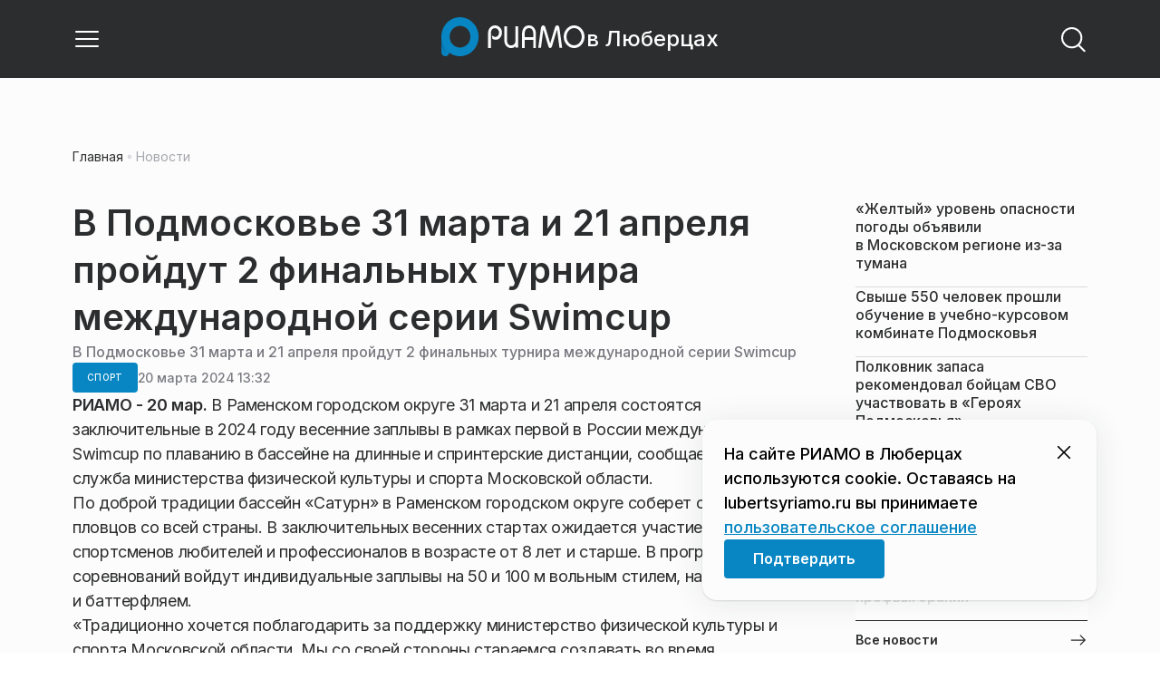

--- FILE ---
content_type: text/html; charset=utf-8
request_url: https://lubertsyriamo.ru/news/sport/v-podmoskove-31-marta-i-21-aprelya-projdut-2-finalnyh-turnira-mezhdunarodnoj-serii-swimcup/
body_size: 28973
content:
<!DOCTYPE html><html lang="ru" class="__variable_6a5886"><head><meta charSet="utf-8"/><meta name="viewport" content="width=device-width, initial-scale=1, user-scalable=no"/><link rel="preload" href="https://static.riamo.ru/_next/static/media/21350d82a1f187e9-s.p.woff2" as="font" crossorigin="" type="font/woff2"/><link rel="stylesheet" href="https://static.riamo.ru/_next/static/css/d0d5d7830224a9d0.css" data-precedence="next"/><link rel="stylesheet" href="https://static.riamo.ru/_next/static/css/b9deb6013e8ef6a8.css" data-precedence="next"/><link rel="stylesheet" href="https://static.riamo.ru/_next/static/css/c92bdbeb4018c0c9.css" data-precedence="next"/><link rel="stylesheet" href="https://static.riamo.ru/_next/static/css/8344d6f978701cf4.css" data-precedence="next"/><link rel="stylesheet" href="https://static.riamo.ru/_next/static/css/bdb44b41c8e9d99d.css" data-precedence="next"/><link rel="stylesheet" href="https://static.riamo.ru/_next/static/css/f0704ed91d54424e.css" data-precedence="next"/><link rel="stylesheet" href="https://static.riamo.ru/_next/static/css/aa7aecdbe932f12c.css" data-precedence="next"/><link rel="stylesheet" href="https://static.riamo.ru/_next/static/css/a9d1020506ae1f40.css" data-precedence="next"/><link rel="stylesheet" href="https://static.riamo.ru/_next/static/css/fa30d6ec5172a74d.css" data-precedence="next"/><link rel="stylesheet" href="https://static.riamo.ru/_next/static/css/1db9d498fb98fcc9.css" data-precedence="next"/><link rel="stylesheet" href="https://static.riamo.ru/_next/static/css/c8f8780f65fbf8ac.css" data-precedence="next"/><link rel="stylesheet" href="https://static.riamo.ru/_next/static/css/c8c639ebf7ad977a.css" data-precedence="next"/><link rel="stylesheet" href="https://static.riamo.ru/_next/static/css/ce7d264bb7f61b9d.css" data-precedence="next"/><link rel="stylesheet" href="https://static.riamo.ru/_next/static/css/0444a3fe7a4f7b39.css" data-precedence="next"/><link rel="stylesheet" href="https://static.riamo.ru/_next/static/css/74facd11a91e9d14.css" data-precedence="next"/><link rel="stylesheet" href="https://static.riamo.ru/_next/static/css/485e6a5b4ef9b836.css" data-precedence="next"/><link rel="stylesheet" href="https://static.riamo.ru/_next/static/css/d22d21a002026ef8.css" data-precedence="next"/><link rel="stylesheet" href="https://static.riamo.ru/_next/static/css/1988c1a80a788db8.css" data-precedence="next"/><link rel="stylesheet" href="https://static.riamo.ru/_next/static/css/9a0054657e19407f.css" data-precedence="next"/><link rel="stylesheet" href="https://static.riamo.ru/_next/static/css/414bdd38a59b2516.css" data-precedence="next"/><link rel="stylesheet" href="https://static.riamo.ru/_next/static/css/f0df4ebcd1128974.css" data-precedence="next"/><link rel="stylesheet" href="https://static.riamo.ru/_next/static/css/49c4181bb2897dc0.css" data-precedence="next"/><link rel="stylesheet" href="https://static.riamo.ru/_next/static/css/d0c786164c3a25f4.css" data-precedence="next"/><link rel="stylesheet" href="https://static.riamo.ru/_next/static/css/4356d292663f9258.css" data-precedence="next"/><link rel="stylesheet" href="https://static.riamo.ru/_next/static/css/8a07da2cc642b214.css" data-precedence="next"/><link rel="stylesheet" href="https://static.riamo.ru/_next/static/css/8e61efb71b2f3c14.css" data-precedence="next"/><link rel="stylesheet" href="https://static.riamo.ru/_next/static/css/2c1c7a537fb83638.css" data-precedence="next"/><link rel="stylesheet" href="https://static.riamo.ru/_next/static/css/b8a9f195c79539b4.css" data-precedence="next"/><link rel="stylesheet" href="https://static.riamo.ru/_next/static/css/4ca6d0269aad997b.css" data-precedence="next"/><link rel="stylesheet" href="https://static.riamo.ru/_next/static/css/09d64aaabd3fd446.css" data-precedence="next"/><link rel="stylesheet" href="https://static.riamo.ru/_next/static/css/b3fb9bb9e27d7cec.css" data-precedence="next"/><link rel="stylesheet" href="https://static.riamo.ru/_next/static/css/b1e9a8f776a96631.css" data-precedence="next"/><link rel="stylesheet" href="https://static.riamo.ru/_next/static/css/db89750d177d38ec.css" data-precedence="next"/><link rel="stylesheet" href="https://static.riamo.ru/_next/static/css/cc5909fa063b34d9.css" as="style" data-precedence="dynamic"/><link rel="stylesheet" href="https://static.riamo.ru/_next/static/css/9ee6813d1eed3dcc.css" as="style" data-precedence="dynamic"/><link rel="stylesheet" href="https://static.riamo.ru/_next/static/css/ace73261ae5e8778.css" as="style" data-precedence="dynamic"/><link rel="stylesheet" href="https://static.riamo.ru/_next/static/css/54dda248ae0c2cd8.css" as="style" data-precedence="dynamic"/><link rel="stylesheet" href="https://static.riamo.ru/_next/static/css/305b62ececd13078.css" as="style" data-precedence="dynamic"/><link rel="stylesheet" href="https://static.riamo.ru/_next/static/css/53314ec9547aab1d.css" as="style" data-precedence="dynamic"/><link rel="stylesheet" href="https://static.riamo.ru/_next/static/css/f14bc97290792b7f.css" as="style" data-precedence="dynamic"/><link rel="stylesheet" href="https://static.riamo.ru/_next/static/css/a77ca4da5e625f4a.css" as="style" data-precedence="dynamic"/><link rel="stylesheet" href="https://static.riamo.ru/_next/static/css/cc317288d4956294.css" as="style" data-precedence="dynamic"/><link rel="stylesheet" href="https://static.riamo.ru/_next/static/css/849b48416e6464ec.css" as="style" data-precedence="dynamic"/><link rel="preload" as="script" fetchPriority="low" href="https://static.riamo.ru/_next/static/chunks/webpack-4b9e12dede159d63.js"/><script src="https://static.riamo.ru/_next/static/chunks/aeadbc61-deba8d13c0bd7934.js" async=""></script><script src="https://static.riamo.ru/_next/static/chunks/7830-c09451bf558c4bde.js" async=""></script><script src="https://static.riamo.ru/_next/static/chunks/main-app-bdfe088073149dfb.js" async=""></script><script src="https://static.riamo.ru/_next/static/chunks/5864-f32dc27901685ff8.js" async=""></script><script src="https://static.riamo.ru/_next/static/chunks/440-9493faee2997b465.js" async=""></script><script src="https://static.riamo.ru/_next/static/chunks/7377-716acb79f5856018.js" async=""></script><script src="https://static.riamo.ru/_next/static/chunks/4271-6ba5056cdd84c1fa.js" async=""></script><script src="https://static.riamo.ru/_next/static/chunks/app/%5Bdomain%5D/(root)/(withBreadcrumbs)/layout-db7a1963b1358442.js" async=""></script><script src="https://static.riamo.ru/_next/static/chunks/9656-bfc430fe8717edf0.js" async=""></script><script src="https://static.riamo.ru/_next/static/chunks/8334-d43a4a93a608e3bb.js" async=""></script><script src="https://static.riamo.ru/_next/static/chunks/1287-796899cfa278a072.js" async=""></script><script src="https://static.riamo.ru/_next/static/chunks/app/%5Bdomain%5D/(root)/(withBreadcrumbs)/(withLastNews)/(withReader)/layout-630a9e2100cbcee1.js" async=""></script><script src="https://static.riamo.ru/_next/static/chunks/7609-681abd11c5849dcb.js" async=""></script><script src="https://static.riamo.ru/_next/static/chunks/app/layout-1191ed8d0a7b4534.js" async=""></script><script src="https://static.riamo.ru/_next/static/chunks/8860-b922d9f4275453fc.js" async=""></script><script src="https://static.riamo.ru/_next/static/chunks/7306-e7f0447f1b3df991.js" async=""></script><script src="https://static.riamo.ru/_next/static/chunks/app/error-7908762c04d4e6d5.js" async=""></script><script src="https://static.riamo.ru/_next/static/chunks/app/%5Bdomain%5D/(root)/not-found-4d0773a04cdd068d.js" async=""></script><script src="https://static.riamo.ru/_next/static/chunks/5659-a3b2797fd55032a8.js" async=""></script><script src="https://static.riamo.ru/_next/static/chunks/app/%5Bdomain%5D/(root)/(withBreadcrumbs)/(withLastNews)/@lastnews/default-8e27e50a6d812a0e.js" async=""></script><script src="https://static.riamo.ru/_next/static/chunks/8344-0130b78faef9e958.js" async=""></script><script src="https://static.riamo.ru/_next/static/chunks/2098-2d79e25f38df4474.js" async=""></script><script src="https://static.riamo.ru/_next/static/chunks/app/%5Bdomain%5D/(root)/layout-5ff8710a7562e227.js" async=""></script><script src="https://static.riamo.ru/_next/static/chunks/app/%5Bdomain%5D/(root)/error-f050036b4044ee0a.js" async=""></script><script src="https://static.riamo.ru/_next/static/chunks/4779-295d7f81513e0619.js" async=""></script><script src="https://static.riamo.ru/_next/static/chunks/8022-2c3ec7652922e823.js" async=""></script><script src="https://static.riamo.ru/_next/static/chunks/1261-b86eb871b8b94800.js" async=""></script><script src="https://static.riamo.ru/_next/static/chunks/6810-9f8c39c48b878463.js" async=""></script><script src="https://static.riamo.ru/_next/static/chunks/8440-6930499c219ebe65.js" async=""></script><script src="https://static.riamo.ru/_next/static/chunks/9462-da249b68ecc0bc27.js" async=""></script><script src="https://static.riamo.ru/_next/static/chunks/6077-47aaefeaaf87f86a.js" async=""></script><script src="https://static.riamo.ru/_next/static/chunks/4262-a118915a793f4fdc.js" async=""></script><script src="https://static.riamo.ru/_next/static/chunks/app/%5Bdomain%5D/(root)/page-a5601635a688e384.js" async=""></script><script src="https://static.riamo.ru/_next/static/chunks/1456-a7d88ca0c7041e71.js" async=""></script><script src="https://static.riamo.ru/_next/static/chunks/4845-8a40c49c24d9d93a.js" async=""></script><script src="https://static.riamo.ru/_next/static/chunks/6059-4bb31811ca778af6.js" async=""></script><script src="https://static.riamo.ru/_next/static/chunks/7588-95e1d6c629bb7be9.js" async=""></script><script src="https://static.riamo.ru/_next/static/chunks/1091-dd11568d9ba67f96.js" async=""></script><script src="https://static.riamo.ru/_next/static/chunks/app/%5Bdomain%5D/(root)/(withBreadcrumbs)/(withLastNews)/(withReader)/news/%5Bcategory%5D/%5Bslug%5D/page-e18bc870ad4b052f.js" async=""></script><link rel="preload" href="https://cdn.ampproject.org/v0/amp-analytics-0.1.js" as="script"/><link rel="preload" href="https://yandex.ru/ads/system/adsdk.js" as="script"/><title>В Подмосковье 31 марта и 21 апреля пройдут 2 финальных турнира международной серии Swimcup | РИАМО в Люберцах</title><meta name="description" content="В эти дни бассейн «Сатурн» в Раменском городском округе соберет сильнейших пловцов со всей страны."/><link rel="canonical" href="https://lubertsyriamo.ru/news/sport/v-podmoskove-31-marta-i-21-aprelya-projdut-2-finalnyh-turnira-mezhdunarodnoj-serii-swimcup/"/><meta property="og:title" content="В Подмосковье 31 марта и 21 апреля пройдут 2 финальных турнира международной серии Swimcup"/><meta property="og:description" content="В эти дни бассейн «Сатурн» в Раменском городском округе соберет сильнейших пловцов со всей страны."/><meta property="og:url" content="https://lubertsyriamo.ru/news/sport/v-podmoskove-31-marta-i-21-aprelya-projdut-2-finalnyh-turnira-mezhdunarodnoj-serii-swimcup/"/><meta property="og:site_name" content="РИАМО в Люберцах"/><meta property="og:locale" content="ru_RU"/><meta property="og:type" content="article"/><meta property="article:published_time" content="2024-03-20T13:32"/><meta property="article:author" content="Марина Дзамыхова"/><meta property="article:section" content="Спорт"/><meta property="article:tag" content="Андрей Воробьев"/><meta property="article:tag" content="Звезды"/><meta property="article:tag" content="Королев"/><meta property="article:tag" content="Бассейны"/><meta property="article:tag" content="Выборы"/><meta property="article:tag" content="Губернатор"/><meta property="article:tag" content="Плавание"/><meta property="article:tag" content="Праздники"/><meta property="article:tag" content="Соревнования"/><meta property="article:tag" content="Спортивная школа"/><meta property="article:tag" content="Спортивные школы"/><meta property="article:tag" content="Чехов"/><meta property="article:tag" content="Школы"/><meta property="article:tag" content="Балашиха"/><meta property="article:tag" content="Домодедово"/><meta property="article:tag" content="Раменское"/><meta property="article:tag" content="Ступино"/><meta name="twitter:card" content="summary"/><meta name="twitter:title" content="В Подмосковье 31 марта и 21 апреля пройдут 2 финальных турнира международной серии Swimcup"/><meta name="twitter:description" content="В эти дни бассейн «Сатурн» в Раменском городском округе соберет сильнейших пловцов со всей страны."/><link rel="icon" href="/favicon.ico" type="image/x-icon" sizes="16x16"/><meta name="next-size-adjust"/><script src="https://static.riamo.ru/_next/static/chunks/polyfills-42372ed130431b0a.js" noModule=""></script></head><body><script>(self.__next_s=self.__next_s||[]).push([0,{"type":"text/javascript","children":"\r\n   (function(m,e,t,r,i,k,a){m[i]=m[i]||function(){(m[i].a=m[i].a||[]).push(arguments)};\r\n   m[i].l=1*new Date();\r\n   for (var j = 0; j < document.scripts.length; j++) {if (document.scripts[j].src === r) { return; }}\r\n   k=e.createElement(t),a=e.getElementsByTagName(t)[0],k.async=1,k.src=r,a.parentNode.insertBefore(k,a)})\r\n   (window, document, \"script\", \"https://mc.yandex.ru/metrika/tag.js\", \"ym\");\r\n\r\n   ym(38732960, \"init\", {\r\n        clickmap:true,\r\n        trackLinks:true,\r\n        accurateTrackBounce:true,\r\n        webvisor:true\r\n   });\r\n","id":"metrika-riamo-lubersty"}])</script><noscript><div><img alt='' src='https://mc.yandex.ru/watch/38732960' style='position:absolute; left:-9999px;'></div></noscript><script>(self.__next_s=self.__next_s||[]).push([0,{"type":"text/javascript","children":"\r\nvar _tmr = window._tmr || (window._tmr = []);\r\n_tmr.push({id: \"2799842\", type: \"pageView\", start: (new Date()).getTime()});\r\n(function (d, w, id) {\r\n  if (d.getElementById(id)) return;\r\n  var ts = d.createElement(\"script\"); ts.type = \"text/javascript\"; ts.async = true; ts.id = id;\r\n  ts.src = (d.location.protocol == \"https:\" ? \"https:\" : \"http:\") + \"//top-fwz1.mail.ru/js/code.js\";\r\n  var f = function () {var s = d.getElementsByTagName(\"script\")[0]; s.parentNode.insertBefore(ts, s);};\r\n  if (w.opera == \"[object Opera]\") { d.addEventListener(\"DOMContentLoaded\", f, false); } else { f(); }\r\n})(document, window, \"topmailru-code\");\r\n","id":"mail-riamo-lubersty"}])</script><noscript><div style='position:absolute;left:-10000px;'>
<img alt='Рейтинг@Mail.ru' height='1' src='//top-fwz1.mail.ru/counter?id=2799842;js=na' style='border:0;' width='1'>
</div></noscript><script>(self.__next_s=self.__next_s||[]).push([0,{"children":"\nnew Image().src = \"https://counter.yadro.ru/hit?r\"+\nescape(document.referrer)+((typeof(screen)==\"undefined\")?\"\":\n\";s\"+screen.width+\"*\"+screen.height+\"*\"+(screen.colorDepth?\nscreen.colorDepth:screen.pixelDepth))+\";u\"+escape(document.URL)+\n\";h\"+escape(document.title.substring(0,150))+\n\";\"+Math.random();","id":"HeadScript_113_1"}])</script><script>(self.__next_s=self.__next_s||[]).push(["https://cdn.ampproject.org/v0/amp-analytics-0.1.js",{"async":true,"custom-element":"amp-analytics","id":"HeadScript_113_2"}])</script><amp-analytics id="analytics_liveinternet"><script>(self.__next_s=self.__next_s||[]).push([0,{"type":"application/json","children":"{\n \"requests\": {\n   \"pageview\": \"https://counter.yadro.ru/hit?u${ampdocUrl};r${documentReferrer};s${screenWidth}*${screenHeight}*32;h${title};${random}\"\n },\n \"triggers\": {\n  \"track pageview\": {\n   \"on\": \"visible\",\n   \"request\": \"pageview\"\n  }\n }\n}","id":"HeadScript_113_3"}])</script></amp-analytics><script>(self.__next_s=self.__next_s||[]).push(["https://yandex.ru/ads/system/adsdk.js",{}])</script><div class="_1vyk8ks3"><div class="_1vyk8ks8 _1vyk8ks6"></div><!--$--><header class="_1fvof7f7 _1fvof7f1" id="header_sticky"><div class="_1fvof7f2"><button type="button" class="_1wm689p4 _1wm689p3 _1wm689pf _1wm689pd _1wm689pa "><svg width="1em" height="1em" viewBox="0 0 24 24" fill="none" xmlns="http://www.w3.org/2000/svg"><path fill-rule="evenodd" clip-rule="evenodd" d="M2.25 6A.75.75 0 0 1 3 5.25h18a.75.75 0 0 1 0 1.5H3A.75.75 0 0 1 2.25 6ZM2.25 12a.75.75 0 0 1 .75-.75h18a.75.75 0 0 1 0 1.5H3a.75.75 0 0 1-.75-.75ZM2.25 18a.75.75 0 0 1 .75-.75h18a.75.75 0 0 1 0 1.5H3a.75.75 0 0 1-.75-.75Z" fill="currentColor"></path></svg></button><div class="_1fvof7f6"><div class="_1fvof7f8"><a class="xtn0kl0" href="/"><div class="_1j9v8300"><div class="_1j9v8303"><svg xmlns="http://www.w3.org/2000/svg" width="100%" height="100%" viewBox="0 0 163 45" fill="none"><path fill="url(#a)" d="M4.49 44C2.012 44 0 41.888 0 39.286V21.993c0-2.602 2.012-4.714 4.49-4.714 2.485 0 4.49 2.112 4.49 4.714v17.293C8.98 41.888 6.968 44 4.49 44Z"></path><path fill="#0786C3" d="M20.953 0C9.378 0 0 9.847 0 22s9.378 22 20.953 22 20.953-9.847 20.953-22S32.521 0 20.953 0Zm0 34.24c-6.44 0-11.657-5.479-11.657-12.24S14.513 9.76 20.953 9.76 32.611 15.24 32.611 22c0 6.762-5.218 12.24-11.658 12.24Z"></path><path fill="#FCFCFC" d="M52.508 19.579c0-1.564.073-2.78.2-3.669.127-.888.455-1.776.964-2.664 1.491-2.703 3.71-4.035 6.693-4.035 2.145 0 3.982.791 5.492 2.394 1.528 1.583 2.273 3.514 2.273 5.773 0 2.085-.636 3.957-1.927 5.58-1.274 1.621-2.82 2.432-4.62 2.432-.891 0-1.691-.077-2.364-.27a4.985 4.985 0 0 1-1.837-.888l-.564-4.016a4.73 4.73 0 0 0 1.692 1.428c.709.367 1.436.56 2.182.56 1.182 0 2.182-.482 2.983-1.428.8-.946 1.218-2.105 1.218-3.476 0-1.37-.455-2.529-1.346-3.494-.891-.965-1.982-1.429-3.273-1.429-1.4 0-2.528.502-3.365 1.525-.837 1.004-1.255 2.395-1.255 4.17v16.72h-3.146V19.58ZM73.73 25.227c0 4.345 1.594 6.526 4.815 6.526 1.455 0 2.65-.54 3.568-1.622.832-.988 1.247-2.126 1.247-3.43V10.142h2.996v24.22H83.36v-1.957c-.364.745-1.004 1.324-1.957 1.752a6.898 6.898 0 0 1-2.858.634c-2.338 0-4.226-.839-5.663-2.517-1.438-1.678-2.148-3.99-2.148-6.899V10.125h2.996v15.102ZM103.336 34.792v-9.107h-9.64v9.107h-3V19.014c0-3.055.71-5.452 2.15-7.193 1.44-1.74 3.33-2.61 5.67-2.61 2.341 0 4.213.87 5.652 2.61 1.44 1.74 2.15 4.138 2.15 7.193v15.778h-2.999.017Zm-4.82-22.468c-1.543 0-2.74.56-3.572 1.702-.832 1.14-1.248 2.823-1.248 5.066v3.422h9.64v-3.422c0-4.506-1.612-6.768-4.82-6.768ZM108.941 34.466l3.05-22.204c.276-2.034 1.103-3.051 2.518-3.051 1.231 0 2.095.825 2.555 2.495l5.329 17.77 5.311-17.77c.46-1.67 1.324-2.495 2.555-2.495 1.415 0 2.242 1.017 2.518 3.051l3.051 22.204h-3.051l-2.72-20.534-5.477 18.327c-.533 1.689-1.268 2.533-2.187 2.533-.533 0-.955-.192-1.305-.595-.33-.383-.643-1.036-.918-1.938l-5.477-18.327-2.683 20.534h-3.088.019ZM137.563 21.983c0-3.445 1.172-6.434 3.498-8.965 2.325-2.55 5.077-3.807 8.237-3.807s5.983 1.256 8.273 3.769c2.29 2.512 3.426 5.52 3.426 9.003 0 3.483-1.136 6.452-3.426 9.003-2.29 2.55-5.042 3.806-8.273 3.806s-5.912-1.256-8.237-3.787c-2.326-2.513-3.498-5.54-3.498-9.041v.019Zm3.143-.038c0 2.588.834 4.853 2.521 6.795 1.668 1.941 3.692 2.912 6.071 2.912 2.379 0 4.385-.971 6.054-2.912 1.668-1.942 2.503-4.207 2.503-6.795 0-2.59-.835-4.816-2.503-6.758-1.669-1.94-3.675-2.912-6.054-2.912-2.379 0-4.367.971-6.054 2.893-1.686 1.923-2.538 4.188-2.538 6.796v-.02Z"></path><defs><linearGradient id="a" x1="20.953" x2="20.953" y1="44" y2="-0.012" gradientUnits="userSpaceOnUse"><stop stop-color="#0786C3"></stop><stop offset="0.12" stop-color="#0681BD"></stop><stop offset="0.29" stop-color="#0674AC"></stop><stop offset="0.47" stop-color="#045F91"></stop><stop offset="0.67" stop-color="#03426B"></stop><stop offset="0.88" stop-color="#011D3B"></stop><stop offset="1" stop-color="#00051D"></stop></linearGradient><linearGradient id="b" x1="20.9187" y1="35" x2="20.9187" y2="-0.00944243" gradientUnits="userSpaceOnUse"><stop stop-color="#7E7E7E"></stop><stop offset="1" stop-color="#00051D"></stop></linearGradient></defs></svg></div><span class="_1j9v8301">в Люберцах</span></div></a></div></div><div class="_12u3f1e0"><button type="button" class="_1wm689p4 _1wm689p3 _1wm689pf _1wm689pd _1wm689pa "><svg width="1em" height="1em" viewBox="0 0 24 24" fill="none" xmlns="http://www.w3.org/2000/svg"><path fill-rule="evenodd" clip-rule="evenodd" d="M11 3.75a7.25 7.25 0 1 0 0 14.5 7.25 7.25 0 0 0 0-14.5ZM2.25 11a8.75 8.75 0 1 1 17.5 0 8.75 8.75 0 0 1-17.5 0Z" fill="currentColor"></path><path fill-rule="evenodd" clip-rule="evenodd" d="M15.97 16.428a.75.75 0 0 1 1.06 0l5 5a.75.75 0 1 1-1.06 1.06l-5-5a.75.75 0 0 1 0-1.06Z" fill="currentColor"></path></svg></button></div></div></header><!--/$--><div class="_1vyk8ks9"></div><main class="_1vyk8ksb _1vyk8ksa _1vyk8ks5"> <!-- --><div class="_3gsgzd0"><div class="apdk2q0"></div></div><div class="e7p3b82 e7p3b80"><div class="e7p3b81"><script type="application/ld+json">{"@context":"https://schema.org","@graph":[{"@type":"NewsArticle","@id":"https://lubertsyriamo.ru/news/sport/v-podmoskove-31-marta-i-21-aprelya-projdut-2-finalnyh-turnira-mezhdunarodnoj-serii-swimcup/#article","url":"https://lubertsyriamo.ru/news/sport/v-podmoskove-31-marta-i-21-aprelya-projdut-2-finalnyh-turnira-mezhdunarodnoj-serii-swimcup/","author":{"@type":"Person","@id":"https://lubertsyriamo.ru/author/marina-dzamyhova/#person","name":"Марина Дзамыхова","url":"https://lubertsyriamo.ru/author/marina-dzamyhova/"},"headline":"В Подмосковье 31 марта и 21 апреля пройдут 2 финальных турнира международной серии Swimcup","description":"В эти дни бассейн «Сатурн» в Раменском городском округе соберет сильнейших пловцов со всей страны.","genre":"Новости","articleSection":"Спорт","datePublished":"2024-03-20T13:32+0300","dateModified":"null+0300","publisher":{"@id":"https://lubertsyriamo.ru#organization","@type":"Organization","name":"РИАМО","legalName":"Портал Региональное информационное агентство Московской области","slogan":"RIAMO.RU – новости и истории в новом формате! Следи за жизнью Московского региона вместе с нами!","email":"info@riamo.ru","sameAs":["https://ru.wikipedia.org/wiki/%D0%A0%D0%B5%D0%B3%D0%B8%D0%BE%D0%BD%D0%B0%D0%BB%D1%8C%D0%BD%D0%BE%D0%B5_%D0%B8%D0%BD%D1%84%D0%BE%D1%80%D0%BC%D0%B0%D1%86%D0%B8%D0%BE%D0%BD%D0%BD%D0%BE%D0%B5_%D0%B0%D0%B3%D0%B5%D0%BD%D1%82%D1%81%D1%82%D0%B2%D0%BE_%D0%9C%D0%BE%D1%81%D0%BA%D0%BE%D0%B2%D1%81%D0%BA%D0%BE%D0%B9_%D0%BE%D0%B1%D0%BB%D0%B0%D1%81%D1%82%D0%B8","https://dzen.ru/riamo?favid=254074801","https://ok.ru/riamo","https://t.me/riamo_ru","https://vk.com/riamo_ru"],"address":{"@type":"PostalAddress","addressCountry":"Россия","addressLocality":"Москва","addressRegion":"Москва","postalCode":"123007","streetAddress":"5-я Магистральная ул., дом 3, стр.1"},"logo":{"@type":"ImageObject","@id":"https://lubertsyriamo.ru/logo.png/#imageobject","url":"https://lubertsyriamo.ru/logo.png/","width":148,"height":60},"image":{"@type":"ImageObject","@id":"https://lubertsyriamo.ru/logo.png#imageobject"}},"inLanguage":"ru-RU","isAccessibleForFree":"TRUE","isFamilyFriendly":"TRUE","image":{"@type":"ImageObject","@id":"undefined#primaryimage","url":"undefined","width":"","height":""},"mainEntityOfPage":{"@type":"WebPage","@id":"https://lubertsyriamo.ru/news/sport/v-podmoskove-31-marta-i-21-aprelya-projdut-2-finalnyh-turnira-mezhdunarodnoj-serii-swimcup/#webpage","url":"https://lubertsyriamo.ru/news/sport/v-podmoskove-31-marta-i-21-aprelya-projdut-2-finalnyh-turnira-mezhdunarodnoj-serii-swimcup/","name":"В Подмосковье 31 марта и 21 апреля пройдут 2 финальных турнира международной серии Swimcup","publisher":{"@id":"https://lubertsyriamo.ru#organization"},"inLanguage":"ru-RU","datePublished":"2024-03-20T13:32+0300","dateModified":"null+0300","description":"В эти дни бассейн «Сатурн» в Раменском городском округе соберет сильнейших пловцов со всей страны."}},{"@type":"BreadcrumbList","itemListElement":[{"@type":"ListItem","position":1,"name":"«РИАМО»","item":{"@type":"WebPage","@id":"https://lubertsyriamo.ru/#webpage","url":"https://lubertsyriamo.ru/"}},{"@type":"ListItem","position":2,"name":"Спорт","item":{"@type":"WebPage","@id":"https://lubertsyriamo.ru/category/sport/#webpage","url":"https://lubertsyriamo.ru/category/sport/"}},{"@type":"ListItem","position":3,"name":"В Подмосковье 31 марта и 21 апреля пройдут 2 финальных турнира международной серии Swimcup","item":{"@type":"WebPage","@id":"https://lubertsyriamo.ru/news/sport/v-podmoskove-31-marta-i-21-aprelya-projdut-2-finalnyh-turnira-mezhdunarodnoj-serii-swimcup/#webpage","url":"https://lubertsyriamo.ru/news/sport/v-podmoskove-31-marta-i-21-aprelya-projdut-2-finalnyh-turnira-mezhdunarodnoj-serii-swimcup"}}]}]}</script><div class="_12mv6bx1 _12mv6bx0 _12mv6bxf"><article class="ozbl3x0 _12mv6bx1 _12mv6bx0 _12mv6bx9"><header class="_12mv6bx1 _12mv6bx0 _12mv6bx7"><div class="_12mv6bx1 _12mv6bx0 _12mv6bx5"><h1 class="p2xvm0 xtn0kl1 xtn0kl0 xtn0kl1p">В Подмосковье 31 марта и 21 апреля пройдут 2 финальных турнира международной серии Swimcup</h1><div class="afdw5s0">В Подмосковье 31 марта и 21 апреля пройдут 2 финальных турнира международной серии Swimcup</div></div><div class="_196stya1 _196stya0 _196styae _196stya7 _196stya2"><a class="_1maqkdn1 _1maqkdn0 _1maqkdnm _1maqkdn5 _1maqkdnb _1maqkdn8 _1maqkdn2" href="/category/sport/"><span class="xtn0kl1 xtn0kl0 xtn0klu xtn0kl1l xtn0kl1h xtn0kl1q">Спорт</span></a><div class="_196stya1 _196stya0 _196styae"><time class="_195idab1 _195idab0 xtn0kl0 _195idab2" dateTime="2024-03-20T13:32+0300">20 марта 2024 13:32</time></div></div><!--$!--><template data-dgst="BAILOUT_TO_CLIENT_SIDE_RENDERING"></template><div></div><!--/$--></header><div class="_1wn770t0"><p class="dcuz920 xtn0kl0"><strong class="_2ym2fm1 _2ym2fm0 xtn0kl1 xtn0kl0 _2ym2fm2">РИАМО - 20 мар. </strong>В Раменском городском округе 31 марта и 21 апреля состоятся заключительные в 2024 году весенние заплывы в рамках первой в России международной серии Swimcup по плаванию в бассейне на длинные и спринтерские дистанции, сообщает пресс-служба министерства физической культуры и спорта Московской области.</p></div><div class="_1f4iik30"><p class="dcuz920 xtn0kl0">По доброй традиции бассейн «Сатурн» в Раменском городском округе соберет сильнейших пловцов со всей страны. В заключительных весенних стартах ожидается участие более 450 спортсменов любителей и профессионалов в возрасте от 8 лет и старше. В программу соревнований войдут индивидуальные заплывы на 50 и 100 м вольным стилем, на спине, брассом и баттерфляем.</p><p class="dcuz920 xtn0kl0">​«Традиционно хочется поблагодарить за поддержку министерство физической культуры и спорта Московской области. Мы со своей стороны стараемся создавать во время соревнований атмосферу праздника. В этом году участие в стартах принимают звезды российской сборной. Здесь очень важен выбор локации, и Раменское, на мой взгляд, является идеальным местом. Москвичам и жителям Подмосковья удобно добраться до места соревнований, а бассейн «Сатурн» полностью соответствует требованиям для стартов такого уровня», – прокомментировал многократный чемпион мира по плаванию и организатор соревнований Евгений Безрученко.</p><p class="dcuz920 xtn0kl0">​Специальным гостем старта 31 марта станет российский пловец, серебряный призер Олимпийских игр 2020 года, чемпион мира по плаванию на короткой воде, призер чемпионатов мира, чемпион и призер чемпионатов Европы, чемпион России Александр Красных. После завершения разминки состоится фотосессия, где любой желающий также сможет взять автограф у знаменитого пловца.</p><p class="dcuz920 xtn0kl0">​Узнать более подобную информацию и оставить заявку на один из заплывов можно на официальном сайте серии Swimcup: <a class="ifkxzj0" href="https://swimcup.ru/series/#sprint">https://swimcup.ru/series/#sprint</a>.</p><p class="dcuz920 xtn0kl0">Ранее в Раменском гокруге прошли четыре заплыва международной серии Swimcup для профессионалов и любителей. Каждый турнир собрал более 500 участников. Старты посетили призеры Олимпийских игр Антон Чупков, Сергей и Анастасия Фесиковы, а также многократный чемпион мира и Европы Олег Костин.</p><p class="dcuz920 xtn0kl0">​​Отметим, что на всех соревнованиях серии проводятся онлайн-трансляции. Также турниры дают возможность увидеть личный прогресс каждого из участников и сравнить свои результаты с секундами других спортсменов, в том числе профессионалов. Каждый финишер стартов получит памятную медаль, выполненную в ярком и индивидуальном для каждого старта дизайне.</p><p class="dcuz920 xtn0kl0">​После соревнований 31 марта и 21 апреля серия заплывов Swimcup в Подмосковье продолжится турнирами на открытой воде.</p><p class="dcuz920 xtn0kl0">​​Турниры международной серии Swimcup на территории Московской области проходят при поддержке министерства физической культуры и спорта региона и в соответствии с целями федерального проекта «Спорт – норма жизни» национального проекта «Демография».</p><p class="dcuz920 xtn0kl0">​​Серия заплывов в 2023 году стала частью проекта «Суперлига Подмосковья». В маркете на сайте проекта можно обменять на накопленные баллы скидочный купон для регистрации на старты «Swimcup». Узнать подробное о проекте можно на сайте: СУПЕРЛИГАМО.РФ. (<a class="ifkxzj0" href="https://runningmr.ru/">https://runningmr.ru/</a>).</p><p class="dcuz920 xtn0kl0">Даты и места проведения турниров: 31 марта – бассейн «Сатурн» в Раменском округе. Начало соревнований в 12:30. 21 апреля – бассейн «Сатурн» в Раменском округе. Начало соревнований в 12:30.</p><p class="dcuz920 xtn0kl0">Ранее губернатор Подмосковья Андрей Воробьев уделил особое внимание здоровому образу жизни и развитию спортивной инфраструктуры в регионе.</p><p class="dcuz920 xtn0kl0">«В Подмосковье много знаменитых спортивных школ, сильная подготовка по самым разным видам спорта. Мы продолжим дальше ремонтировать наши стадионы, запрос есть везде, где стадион устарел и требует особого внимания — в Чехове, Ступине, Балашихе, Королеве. Ранее это было сделано в Домодедове. Везде есть огромный запрос на модернизацию спортивной инфраструктуры. Эту программу мы обязательно будем реализовывать дальше, плюс наполнять спортивный календарь», — сказал губернатор.</p></div><footer class="_12mv6bx1 _12mv6bx0 _12mv6bx4"><div class="_196stya1 _196stya0 _196styad _196stya6 _196styak _196stya2"><div class="_9ov2r52"><div class="_196stya1 _196stya0 _196styae _196stya7"><div class="j9jami3 j9jami2 j9jami4"><div class="j9jamid"><svg xmlns="http://www.w3.org/2000/svg" width="1em" height="1em" fill="none" viewBox="0 0 32 32"><g clip-path="url(#avatar-placeholder_svg__a)"><rect width="32" height="32" fill="#F0F1F3" rx="16"></rect><path fill="#DADCE0" d="M22 14a6 6 0 1 1-12 0 6 6 0 0 1 12 0M11.76 21.94A10 10 0 0 0 6 31c0 5.523 4.477 10 10 10s10-4.477 10-10c0-4.007-2.357-7.464-5.76-9.06A8.96 8.96 0 0 1 16 23a8.96 8.96 0 0 1-4.24-1.06"></path></g><defs><clipPath id="avatar-placeholder_svg__a"><rect width="32" height="32" fill="#fff" rx="16"></rect></clipPath></defs></svg></div></div><div class="_12mv6bx1 _12mv6bx0 _12mv6bx2"><span class="j9jami7 j9jami8">Автор:</span><a class="j9jamia j9jamib" href="/author/marina-dzamyhova/">Марина Дзамыхова</a></div></div></div><!--$!--><template data-dgst="BAILOUT_TO_CLIENT_SIDE_RENDERING"></template><!--/$--></div><div class="_196stya1 _196stya0 _196styab _196stya2"><a class=" y3bloy1 y3bloy0 y3bloy2 y3bloy6 " href="/tag/andrej-vorobev/">Андрей Воробьев</a><a class=" y3bloy1 y3bloy0 y3bloy2 y3bloy6 " href="/tag/zvezdy/">Звезды</a><a class=" y3bloy1 y3bloy0 y3bloy2 y3bloy6 " href="/tag/korolev/">Королев</a><a class=" y3bloy1 y3bloy0 y3bloy2 y3bloy6 " href="/tag/bassejny/">Бассейны</a><a class=" y3bloy1 y3bloy0 y3bloy2 y3bloy6 " href="/tag/vybory/">Выборы</a><button class=" y3bloy1 y3bloy0 y3bloy2 y3bloy5 ">+ 12 тегов</button><a class="_1mkxncm1 y3bloy1 y3bloy0 y3bloy2 y3bloy6 " href="/tag/gubernator/">Губернатор</a><a class="_1mkxncm1 y3bloy1 y3bloy0 y3bloy2 y3bloy6 " href="/tag/plavanie/">Плавание</a><a class="_1mkxncm1 y3bloy1 y3bloy0 y3bloy2 y3bloy6 " href="/tag/prazdniki/">Праздники</a><a class="_1mkxncm1 y3bloy1 y3bloy0 y3bloy2 y3bloy6 " href="/tag/sorevnovaniya/">Соревнования</a><a class="_1mkxncm1 y3bloy1 y3bloy0 y3bloy2 y3bloy6 " href="/tag/sportivnaya-shkola/">Спортивная школа</a><a class="_1mkxncm1 y3bloy1 y3bloy0 y3bloy2 y3bloy6 " href="/tag/sportivnye-shkoly/">Спортивные школы</a><a class="_1mkxncm1 y3bloy1 y3bloy0 y3bloy2 y3bloy6 " href="/tag/chehov/">Чехов</a><a class="_1mkxncm1 y3bloy1 y3bloy0 y3bloy2 y3bloy6 " href="/tag/shkoly/">Школы</a><a class="_1mkxncm1 y3bloy1 y3bloy0 y3bloy2 y3bloy6 " href="/tag/balashiha/">Балашиха</a><a class="_1mkxncm1 y3bloy1 y3bloy0 y3bloy2 y3bloy6 " href="/tag/domodedovo/">Домодедово</a><a class="_1mkxncm1 y3bloy1 y3bloy0 y3bloy2 y3bloy6 " href="/tag/ramenskoe/">Раменское</a><a class="_1mkxncm1 y3bloy1 y3bloy0 y3bloy2 y3bloy6 " href="/tag/stupino/">Ступино</a></div><div class="cwcqc50 _196stya1 _196stya0 _196styah _196stya2 _196stya7"><p class="cwcqc51 xtn0kl1 xtn0kl0 xtn0klc xtn0kl3">Как вам материал?</p><div class="_14jujry0"><button class="_14jujry1"><p class="xtn0kl1 xtn0kl0 xtn0klx xtn0klc">0</p>👎</button><button class="_14jujry1"><p class="xtn0kl1 xtn0kl0 xtn0klx xtn0klc">0</p>👍 </button><button class="_14jujry1"><p class="xtn0kl1 xtn0kl0 xtn0klx xtn0klc">0</p>😄</button><button class="_14jujry1"><p class="xtn0kl1 xtn0kl0 xtn0klx xtn0klc">0</p>🤯</button><button class="_14jujry1"><p class="xtn0kl1 xtn0kl0 xtn0klx xtn0klc">0</p>😢</button><button class="_14jujry1"><p class="xtn0kl1 xtn0kl0 xtn0klx xtn0klc">0</p>😡</button></div></div></footer></article><!--$!--><template data-dgst="BAILOUT_TO_CLIENT_SIDE_RENDERING"></template><div></div><!--/$--></div></div><div class="w7gm4a1 w7gm4a0"><div class="_12mv6bx1 _12mv6bx0 _12mv6bxe"><nav><ul class="_12mv6bx1 _12mv6bx0 _12mv6bx7"><li style="position:relative;height:min-content;padding-bottom:16px;border-bottom:1px #DADCE0 solid;flex-direction:column;justify-content:flex-start;align-items:flex-start;gap:16px;display:inline-flex"><a style="flex-direction:column;justify-content:flex-start;align-items:flex-start;gap:8px;display:flex" href="/news/obschestvo/zheltyj-uroven-opasnosti-pogody-objavili-v-moskovskom-regione-iz-za-tumana/"><span class="xtn0kl0" style="align-self:stretch;color:#2C2D2E;font-size:16px;font-weight:500;line-height:130%;word-wrap:break-word">«Желтый» уровень опасности погоды объявили в Московском регионе из-за тумана</span></a></li><li style="position:relative;height:min-content;padding-bottom:16px;border-bottom:1px #DADCE0 solid;flex-direction:column;justify-content:flex-start;align-items:flex-start;gap:16px;display:inline-flex"><a style="flex-direction:column;justify-content:flex-start;align-items:flex-start;gap:8px;display:flex" href="/news/zhkh/svyshe-550-chelovek-proshli-obuchenie-v-uchebno-kursovom-kombinate-podmoskovja/"><span class="xtn0kl0" style="align-self:stretch;color:#2C2D2E;font-size:16px;font-weight:500;line-height:130%;word-wrap:break-word">Свыше 550 человек прошли обучение в учебно-курсовом комбинате Подмосковья</span></a></li><li style="position:relative;height:min-content;padding-bottom:16px;border-bottom:1px #DADCE0 solid;flex-direction:column;justify-content:flex-start;align-items:flex-start;gap:16px;display:inline-flex"><a style="flex-direction:column;justify-content:flex-start;align-items:flex-start;gap:8px;display:flex" href="/news/spetsoperatsija/polkovnik-zapasa-rekomendoval-bojtsam-svo-uchastvovat-v-gerojah-podmoskovja/"><span class="xtn0kl0" style="align-self:stretch;color:#2C2D2E;font-size:16px;font-weight:500;line-height:130%;word-wrap:break-word">Полковник запаса рекомендовал бойцам СВО участвовать в «Героях Подмосковья»</span></a></li><li style="position:relative;height:min-content;padding-bottom:16px;border-bottom:1px #DADCE0 solid;flex-direction:column;justify-content:flex-start;align-items:flex-start;gap:16px;display:inline-flex"><a style="flex-direction:column;justify-content:flex-start;align-items:flex-start;gap:8px;display:flex" href="/news/transport/vorobev-do-kontsa-goda-v-podmoskove-zakonchat-rasshirenie-uchastka-trassy-m-9/"><span class="xtn0kl0" style="align-self:stretch;color:#2C2D2E;font-size:16px;font-weight:500;line-height:130%;word-wrap:break-word">Воробьев: до конца года в Подмосковье закончат расширение участка трассы М-9</span></a></li><li style="position:relative;height:min-content;padding-bottom:16px;border-bottom:none;flex-direction:column;justify-content:flex-start;align-items:flex-start;gap:16px;display:inline-flex"><div style="pointer-events:none;position:absolute;width:100%;height:100%;background:linear-gradient(rgba(255, 255, 255, 50%) 0%, rgba(255, 255, 255, 95%) 100%)"></div><a style="flex-direction:column;justify-content:flex-start;align-items:flex-start;gap:8px;display:flex" href="/news/zdravoohranenie/bolee-16-tys-pediatrov-podmoskovja-proshli-treningi-po-profilaktike-profvygoranija/"><span class="xtn0kl0" style="align-self:stretch;color:#2C2D2E;font-size:16px;font-weight:500;line-height:130%;word-wrap:break-word">Более 1,6 тыс педиатров Подмосковья прошли тренинги по профилактике профвыгорания</span></a></li></ul><a class="hed87v1 hed87v0 hed87v8 hed87v5 hed87v2 hed87vb hed87vl hed87vo" href="/news/"><span class="hed87vq xtn0kl1 xtn0kl0 xtn0kl11 xtn0kl1p xtn0kl1l xtn0kl1c">Все новости</span><span class="hed87vr hed87vs"><svg width="1em" height="1em" viewBox="0 0 24 24" fill="none" xmlns="http://www.w3.org/2000/svg"><path fill-rule="evenodd" clip-rule="evenodd" d="M14.22 5.47a.75.75 0 0 1 1.06 0L21.81 12l-6.53 6.53a.75.75 0 1 1-1.06-1.06l4.72-4.72H2.75a.75.75 0 0 1 0-1.5h16.19l-4.72-4.72a.75.75 0 0 1 0-1.06Z" fill="currentColor"></path></svg></span></a></nav></div></div></div></main><!--$--><footer class="_1vyk8ks7 _17zjnry1 _17zjnry0 _17zjnry3"><div class="_17zjnry4"><div class="_17zjnryb _17zjnryg"></div><div class="_17zjnry8" style="position:relative"><div class="_17zjnryh _17zjnryl _17zjnryi"><div class="_1j9v8303"><svg xmlns="http://www.w3.org/2000/svg" width="100%" height="100%" viewBox="0 0 163 45" fill="none"><path fill="url(#b)" d="M4.49 44C2.012 44 0 41.888 0 39.286V21.993c0-2.602 2.012-4.714 4.49-4.714 2.485 0 4.49 2.112 4.49 4.714v17.293C8.98 41.888 6.968 44 4.49 44Z"></path><path fill="#7E7E7E" d="M20.953 0C9.378 0 0 9.847 0 22s9.378 22 20.953 22 20.953-9.847 20.953-22S32.521 0 20.953 0Zm0 34.24c-6.44 0-11.657-5.479-11.657-12.24S14.513 9.76 20.953 9.76 32.611 15.24 32.611 22c0 6.762-5.218 12.24-11.658 12.24Z"></path><path fill="rgba(44, 45, 46, 1)" d="M52.508 19.579c0-1.564.073-2.78.2-3.669.127-.888.455-1.776.964-2.664 1.491-2.703 3.71-4.035 6.693-4.035 2.145 0 3.982.791 5.492 2.394 1.528 1.583 2.273 3.514 2.273 5.773 0 2.085-.636 3.957-1.927 5.58-1.274 1.621-2.82 2.432-4.62 2.432-.891 0-1.691-.077-2.364-.27a4.985 4.985 0 0 1-1.837-.888l-.564-4.016a4.73 4.73 0 0 0 1.692 1.428c.709.367 1.436.56 2.182.56 1.182 0 2.182-.482 2.983-1.428.8-.946 1.218-2.105 1.218-3.476 0-1.37-.455-2.529-1.346-3.494-.891-.965-1.982-1.429-3.273-1.429-1.4 0-2.528.502-3.365 1.525-.837 1.004-1.255 2.395-1.255 4.17v16.72h-3.146V19.58ZM73.73 25.227c0 4.345 1.594 6.526 4.815 6.526 1.455 0 2.65-.54 3.568-1.622.832-.988 1.247-2.126 1.247-3.43V10.142h2.996v24.22H83.36v-1.957c-.364.745-1.004 1.324-1.957 1.752a6.898 6.898 0 0 1-2.858.634c-2.338 0-4.226-.839-5.663-2.517-1.438-1.678-2.148-3.99-2.148-6.899V10.125h2.996v15.102ZM103.336 34.792v-9.107h-9.64v9.107h-3V19.014c0-3.055.71-5.452 2.15-7.193 1.44-1.74 3.33-2.61 5.67-2.61 2.341 0 4.213.87 5.652 2.61 1.44 1.74 2.15 4.138 2.15 7.193v15.778h-2.999.017Zm-4.82-22.468c-1.543 0-2.74.56-3.572 1.702-.832 1.14-1.248 2.823-1.248 5.066v3.422h9.64v-3.422c0-4.506-1.612-6.768-4.82-6.768ZM108.941 34.466l3.05-22.204c.276-2.034 1.103-3.051 2.518-3.051 1.231 0 2.095.825 2.555 2.495l5.329 17.77 5.311-17.77c.46-1.67 1.324-2.495 2.555-2.495 1.415 0 2.242 1.017 2.518 3.051l3.051 22.204h-3.051l-2.72-20.534-5.477 18.327c-.533 1.689-1.268 2.533-2.187 2.533-.533 0-.955-.192-1.305-.595-.33-.383-.643-1.036-.918-1.938l-5.477-18.327-2.683 20.534h-3.088.019ZM137.563 21.983c0-3.445 1.172-6.434 3.498-8.965 2.325-2.55 5.077-3.807 8.237-3.807s5.983 1.256 8.273 3.769c2.29 2.512 3.426 5.52 3.426 9.003 0 3.483-1.136 6.452-3.426 9.003-2.29 2.55-5.042 3.806-8.273 3.806s-5.912-1.256-8.237-3.787c-2.326-2.513-3.498-5.54-3.498-9.041v.019Zm3.143-.038c0 2.588.834 4.853 2.521 6.795 1.668 1.941 3.692 2.912 6.071 2.912 2.379 0 4.385-.971 6.054-2.912 1.668-1.942 2.503-4.207 2.503-6.795 0-2.59-.835-4.816-2.503-6.758-1.669-1.94-3.675-2.912-6.054-2.912-2.379 0-4.367.971-6.054 2.893-1.686 1.923-2.538 4.188-2.538 6.796v-.02Z"></path><defs><linearGradient id="a" x1="20.953" x2="20.953" y1="44" y2="-0.012" gradientUnits="userSpaceOnUse"><stop stop-color="#7E7E7E"></stop><stop offset="1" stop-color="#00051D"></stop></linearGradient><linearGradient id="b" x1="20.9187" y1="35" x2="20.9187" y2="-0.00944243" gradientUnits="userSpaceOnUse"><stop stop-color="#7E7E7E"></stop><stop offset="1" stop-color="#00051D"></stop></linearGradient></defs></svg></div><span style="font-family:var(--inter);font-weight:400;font-size:10px;line-height:150%">© 2012-<!-- -->2025<!-- --> <!-- -->«РИАМО».<br/>Все права защищены</span></div></div><div class="_17zjnry8 sbmlvk5 sbmlvk0 sbmlvk6 sbmlvka sbmlvkb"><span class="sbmlvkf sbmlvke sbmlvkg">Информация</span><ul class="sbmlvk0 sbmlvk2"><li><a class="livqkh1 livqkh0 livqkh9 livqkh8 livqkh4 livqkh3 xtn0kl1 xtn0kl0 xtn0kl1r xtn0kl1l xtn0kl1c xtn0kl9" href="/about/">О проекте</a></li><li><a class="livqkh1 livqkh0 livqkh9 livqkh8 livqkh4 livqkh3 xtn0kl1 xtn0kl0 xtn0kl1r xtn0kl1l xtn0kl1c xtn0kl9" href="/user-agreement/">Пользователям</a></li><li><a class="livqkh1 livqkh0 livqkh9 livqkh8 livqkh4 livqkh3 xtn0kl1 xtn0kl0 xtn0kl1r xtn0kl1l xtn0kl1c xtn0kl9" href="/reclama/">Реклама на сайте</a></li><li><a class="livqkh1 livqkh0 livqkh9 livqkh8 livqkh4 livqkh3 xtn0kl1 xtn0kl0 xtn0kl1r xtn0kl1l xtn0kl1c xtn0kl9" href="/contacts/">Контакты</a></li><li><a class="livqkh1 livqkh0 livqkh9 livqkh8 livqkh4 livqkh3 xtn0kl1 xtn0kl0 xtn0kl1r xtn0kl1l xtn0kl1c xtn0kl9" href="/informacija-ob-ispolzovanii-rekomendatelnyh-tehnologij/">Уведомление об использовании рекомендательных технологий</a></li></ul></div><div class="_17zjnrya sbmlvk5 sbmlvk0 sbmlvk6 sbmlvka sbmlvkb"></div><div class="_17zjnrya sbmlvk5 sbmlvk0 sbmlvk6 sbmlvka sbmlvkb"><span class="sbmlvkf sbmlvke sbmlvkg">Городские порталы</span><ul class="_17zjnryt sbmlvk0 sbmlvk2"><li><a class="livqkh1 livqkh0 livqkh9 livqkh8 livqkh4 livqkh3 xtn0kl1 xtn0kl0 xtn0kl1r xtn0kl1l xtn0kl1c xtn0kl9" href="https://podolskriamo.ru/">в Подольске</a></li><li><a class="livqkh1 livqkh0 livqkh9 livqkh8 livqkh4 livqkh3 xtn0kl1 xtn0kl0 xtn0kl1r xtn0kl1l xtn0kl1c xtn0kl9" href="https://lubertsyriamo.ru/">в Люберцах</a></li><li><a class="livqkh1 livqkh0 livqkh9 livqkh8 livqkh4 livqkh3 xtn0kl1 xtn0kl0 xtn0kl1r xtn0kl1l xtn0kl1c xtn0kl9" href="https://mytischiriamo.ru/">в Мытищах</a></li><li><a class="livqkh1 livqkh0 livqkh9 livqkh8 livqkh4 livqkh3 xtn0kl1 xtn0kl0 xtn0kl1r xtn0kl1l xtn0kl1c xtn0kl9" href="https://krasnogorskriamo.ru/">в Красногорске</a></li><li><a class="livqkh1 livqkh0 livqkh9 livqkh8 livqkh4 livqkh3 xtn0kl1 xtn0kl0 xtn0kl1r xtn0kl1l xtn0kl1c xtn0kl9" href="https://reutovriamo.ru/">в Реутове</a></li><li><a class="livqkh1 livqkh0 livqkh9 livqkh8 livqkh4 livqkh3 xtn0kl1 xtn0kl0 xtn0kl1r xtn0kl1l xtn0kl1c xtn0kl9" href="https://korolevriamo.ru/">в Королёве</a></li><li><a class="livqkh1 livqkh0 livqkh9 livqkh8 livqkh4 livqkh3 xtn0kl1 xtn0kl0 xtn0kl1r xtn0kl1l xtn0kl1c xtn0kl9" href="https://riamobalashiha.ru/">в Балашихе</a></li><li><a class="livqkh1 livqkh0 livqkh9 livqkh8 livqkh4 livqkh3 xtn0kl1 xtn0kl0 xtn0kl1r xtn0kl1l xtn0kl1c xtn0kl9" href="https://domodedovoriamo.ru/">в Домодедово</a></li><li><a class="livqkh1 livqkh0 livqkh9 livqkh8 livqkh4 livqkh3 xtn0kl1 xtn0kl0 xtn0kl1r xtn0kl1l xtn0kl1c xtn0kl9" href="https://sergposadriamo.ru/">в Сергиевом Посаде</a></li><li><a class="livqkh1 livqkh0 livqkh9 livqkh8 livqkh4 livqkh3 xtn0kl1 xtn0kl0 xtn0kl1r xtn0kl1l xtn0kl1c xtn0kl9" href="https://schelkovoriamo.ru/">в Щёлково</a></li></ul></div><span class="_17zjnryo">18+</span><span class="_17zjnry8"></span><a class="livqkh1 livqkh0 livqkh9 livqkh8 livqkh4 livqkh3 xtn0kl1 xtn0kl0 xtn0kl1q xtn0kl1l xtn0kl1c xtn0kl9 _17zjnryp _17zjnryq _17zjnrya" href="/politics/">Политика конфиденциальности</a></div></footer><!--/$--><!--$--><!--$!--><template data-dgst="BAILOUT_TO_CLIENT_SIDE_RENDERING"></template><!--/$--><aside class="_1ijre1a2 _1ijre1a1 _1ijre1a4 _1ijre1a6" style="--_1ijre1a0:0px"><nav><ul class="gedj1h2"><li class="xtn0kl1 xtn0kl0 xtn0kl1q xtn0klz xtn0kl1l"><a href="https://riamo.ru">РИАМО</a></li><li class="xtn0kl1 xtn0kl0 xtn0kl1q xtn0klz xtn0kl1l"><a href="https://lubertsyriamo.ru/news/">Новости</a></li><li class="xtn0kl1 xtn0kl0 xtn0kl1q xtn0klz xtn0kl1l"><a href="https://lubertsyriamo.ru/category/stati/">Cтатьи</a></li></ul></nav><hr class="gedj1h1"/></aside><!--/$--></div><!--$!--><template data-dgst="BAILOUT_TO_CLIENT_SIDE_RENDERING"></template><!--/$--><script src="https://static.riamo.ru/_next/static/chunks/webpack-4b9e12dede159d63.js" async=""></script><script>(self.__next_f=self.__next_f||[]).push([0]);self.__next_f.push([2,null])</script><script>self.__next_f.push([1,"1:HL[\"https://static.riamo.ru/_next/static/media/21350d82a1f187e9-s.p.woff2\",\"font\",{\"crossOrigin\":\"\",\"type\":\"font/woff2\"}]\n2:HL[\"https://static.riamo.ru/_next/static/css/d0d5d7830224a9d0.css\",\"style\"]\n3:HL[\"https://static.riamo.ru/_next/static/css/b9deb6013e8ef6a8.css\",\"style\"]\n4:HL[\"https://static.riamo.ru/_next/static/css/c92bdbeb4018c0c9.css\",\"style\"]\n5:HL[\"https://static.riamo.ru/_next/static/css/8344d6f978701cf4.css\",\"style\"]\n6:HL[\"https://static.riamo.ru/_next/static/css/bdb44b41c8e9d99d.css\",\"style\"]\n7:HL[\"https://static.riamo.ru/_next/static/css/f0704ed91d54424e.css\",\"style\"]\n8:HL[\"https://static.riamo.ru/_next/static/css/aa7aecdbe932f12c.css\",\"style\"]\n9:HL[\"https://static.riamo.ru/_next/static/css/a9d1020506ae1f40.css\",\"style\"]\na:HL[\"https://static.riamo.ru/_next/static/css/fa30d6ec5172a74d.css\",\"style\"]\nb:HL[\"https://static.riamo.ru/_next/static/css/1db9d498fb98fcc9.css\",\"style\"]\nc:HL[\"https://static.riamo.ru/_next/static/css/c8c639ebf7ad977a.css\",\"style\"]\nd:HL[\"https://static.riamo.ru/_next/static/css/ce7d264bb7f61b9d.css\",\"style\"]\ne:HL[\"https://static.riamo.ru/_next/static/css/c8f8780f65fbf8ac.css\",\"style\"]\nf:HL[\"https://static.riamo.ru/_next/static/css/0444a3fe7a4f7b39.css\",\"style\"]\n10:HL[\"https://static.riamo.ru/_next/static/css/74facd11a91e9d14.css\",\"style\"]\n11:HL[\"https://static.riamo.ru/_next/static/css/485e6a5b4ef9b836.css\",\"style\"]\n12:HL[\"https://static.riamo.ru/_next/static/css/d22d21a002026ef8.css\",\"style\"]\n13:HL[\"https://static.riamo.ru/_next/static/css/1988c1a80a788db8.css\",\"style\"]\n14:HL[\"https://static.riamo.ru/_next/static/css/9a0054657e19407f.css\",\"style\"]\n15:HL[\"https://static.riamo.ru/_next/static/css/414bdd38a59b2516.css\",\"style\"]\n16:HL[\"https://static.riamo.ru/_next/static/css/f0df4ebcd1128974.css\",\"style\"]\n17:HL[\"https://static.riamo.ru/_next/static/css/49c4181bb2897dc0.css\",\"style\"]\n18:HL[\"https://static.riamo.ru/_next/static/css/d0c786164c3a25f4.css\",\"style\"]\n19:HL[\"https://static.riamo.ru/_next/static/css/4356d292663f9258.css\",\"style\"]\n1a:HL[\"https://static.riamo.ru/_next/stati"])</script><script>self.__next_f.push([1,"c/css/8a07da2cc642b214.css\",\"style\"]\n1b:HL[\"https://static.riamo.ru/_next/static/css/8e61efb71b2f3c14.css\",\"style\"]\n1c:HL[\"https://static.riamo.ru/_next/static/css/2c1c7a537fb83638.css\",\"style\"]\n1d:HL[\"https://static.riamo.ru/_next/static/css/b8a9f195c79539b4.css\",\"style\"]\n1e:HL[\"https://static.riamo.ru/_next/static/css/4ca6d0269aad997b.css\",\"style\"]\n1f:HL[\"https://static.riamo.ru/_next/static/css/09d64aaabd3fd446.css\",\"style\"]\n20:HL[\"https://static.riamo.ru/_next/static/css/b3fb9bb9e27d7cec.css\",\"style\"]\n21:HL[\"https://static.riamo.ru/_next/static/css/b1e9a8f776a96631.css\",\"style\"]\n22:HL[\"https://static.riamo.ru/_next/static/css/db89750d177d38ec.css\",\"style\"]\n"])</script><script>self.__next_f.push([1,"23:I[108,[],\"\"]\n26:I[63229,[],\"\"]\n2a:I[40720,[],\"\"]\n2e:I[75730,[\"5864\",\"static/chunks/5864-f32dc27901685ff8.js\",\"440\",\"static/chunks/440-9493faee2997b465.js\",\"7377\",\"static/chunks/7377-716acb79f5856018.js\",\"4271\",\"static/chunks/4271-6ba5056cdd84c1fa.js\",\"8485\",\"static/chunks/app/%5Bdomain%5D/(root)/(withBreadcrumbs)/layout-db7a1963b1358442.js\"],\"BreadcrumbsStoreProvider\"]\n2f:I[36219,[\"5864\",\"static/chunks/5864-f32dc27901685ff8.js\",\"440\",\"static/chunks/440-9493faee2997b465.js\",\"7377\",\"static/chunks/7377-716acb79f5856018.js\",\"4271\",\"static/chunks/4271-6ba5056cdd84c1fa.js\",\"8485\",\"static/chunks/app/%5Bdomain%5D/(root)/(withBreadcrumbs)/layout-db7a1963b1358442.js\"],\"BreadcrumbsView\"]\n33:I[75926,[],\"\"]\n27:[\"domain\",\"lubertsyriamo.ru\",\"d\"]\n28:[\"category\",\"sport\",\"d\"]\n29:[\"slug\",\"v-podmoskove-31-marta-i-21-aprelya-projdut-2-finalnyh-turnira-mezhdunarodnoj-serii-swimcup\",\"d\"]\n34:[]\n"])</script><script>self.__next_f.push([1,"0:[\"$\",\"$L23\",null,{\"buildId\":\"_r8CzudC7x8hq4HNtIiXz\",\"assetPrefix\":\"https://static.riamo.ru\",\"urlParts\":[\"\",\"news\",\"sport\",\"v-podmoskove-31-marta-i-21-aprelya-projdut-2-finalnyh-turnira-mezhdunarodnoj-serii-swimcup\",\"\"],\"initialTree\":[\"\",{\"children\":[[\"domain\",\"lubertsyriamo.ru\",\"d\"],{\"children\":[\"(root)\",{\"children\":[\"(withBreadcrumbs)\",{\"children\":[\"(withLastNews)\",{\"children\":[\"(withReader)\",{\"children\":[\"news\",{\"children\":[[\"category\",\"sport\",\"d\"],{\"children\":[[\"slug\",\"v-podmoskove-31-marta-i-21-aprelya-projdut-2-finalnyh-turnira-mezhdunarodnoj-serii-swimcup\",\"d\"],{\"children\":[\"__PAGE__\",{}]}]}]}]}],\"lastnews\":[\"__DEFAULT__\",{}]}]}],\"pinned\":[\"__DEFAULT__\",{}],\"currency\":[\"__DEFAULT__\",{}]}]}]},\"$undefined\",\"$undefined\",true],\"initialSeedData\":[\"\",{\"children\":[[\"domain\",\"lubertsyriamo.ru\",\"d\"],{\"children\":[\"(root)\",{\"children\":[\"(withBreadcrumbs)\",{\"children\":[\"(withLastNews)\",{\"children\":[\"(withReader)\",{\"children\":[\"news\",{\"children\":[[\"category\",\"sport\",\"d\"],{\"children\":[[\"slug\",\"v-podmoskove-31-marta-i-21-aprelya-projdut-2-finalnyh-turnira-mezhdunarodnoj-serii-swimcup\",\"d\"],{\"children\":[\"__PAGE__\",{},[[\"$L24\",\"$L25\",[[\"$\",\"link\",\"0\",{\"rel\":\"stylesheet\",\"href\":\"https://static.riamo.ru/_next/static/css/74facd11a91e9d14.css\",\"precedence\":\"next\",\"crossOrigin\":\"$undefined\"}],[\"$\",\"link\",\"1\",{\"rel\":\"stylesheet\",\"href\":\"https://static.riamo.ru/_next/static/css/485e6a5b4ef9b836.css\",\"precedence\":\"next\",\"crossOrigin\":\"$undefined\"}],[\"$\",\"link\",\"2\",{\"rel\":\"stylesheet\",\"href\":\"https://static.riamo.ru/_next/static/css/d22d21a002026ef8.css\",\"precedence\":\"next\",\"crossOrigin\":\"$undefined\"}],[\"$\",\"link\",\"3\",{\"rel\":\"stylesheet\",\"href\":\"https://static.riamo.ru/_next/static/css/1988c1a80a788db8.css\",\"precedence\":\"next\",\"crossOrigin\":\"$undefined\"}],[\"$\",\"link\",\"4\",{\"rel\":\"stylesheet\",\"href\":\"https://static.riamo.ru/_next/static/css/9a0054657e19407f.css\",\"precedence\":\"next\",\"crossOrigin\":\"$undefined\"}],[\"$\",\"link\",\"5\",{\"rel\":\"stylesheet\",\"href\":\"https://static.riamo.ru/_next/static/css/414bdd38a59b2516.css\",\"precedence\":\"next\",\"crossOrigin\":\"$undefined\"}],[\"$\",\"link\",\"6\",{\"rel\":\"stylesheet\",\"href\":\"https://static.riamo.ru/_next/static/css/f0df4ebcd1128974.css\",\"precedence\":\"next\",\"crossOrigin\":\"$undefined\"}],[\"$\",\"link\",\"7\",{\"rel\":\"stylesheet\",\"href\":\"https://static.riamo.ru/_next/static/css/49c4181bb2897dc0.css\",\"precedence\":\"next\",\"crossOrigin\":\"$undefined\"}],[\"$\",\"link\",\"8\",{\"rel\":\"stylesheet\",\"href\":\"https://static.riamo.ru/_next/static/css/d0c786164c3a25f4.css\",\"precedence\":\"next\",\"crossOrigin\":\"$undefined\"}],[\"$\",\"link\",\"9\",{\"rel\":\"stylesheet\",\"href\":\"https://static.riamo.ru/_next/static/css/4356d292663f9258.css\",\"precedence\":\"next\",\"crossOrigin\":\"$undefined\"}],[\"$\",\"link\",\"10\",{\"rel\":\"stylesheet\",\"href\":\"https://static.riamo.ru/_next/static/css/8a07da2cc642b214.css\",\"precedence\":\"next\",\"crossOrigin\":\"$undefined\"}],[\"$\",\"link\",\"11\",{\"rel\":\"stylesheet\",\"href\":\"https://static.riamo.ru/_next/static/css/8e61efb71b2f3c14.css\",\"precedence\":\"next\",\"crossOrigin\":\"$undefined\"}],[\"$\",\"link\",\"12\",{\"rel\":\"stylesheet\",\"href\":\"https://static.riamo.ru/_next/static/css/2c1c7a537fb83638.css\",\"precedence\":\"next\",\"crossOrigin\":\"$undefined\"}],[\"$\",\"link\",\"13\",{\"rel\":\"stylesheet\",\"href\":\"https://static.riamo.ru/_next/static/css/b8a9f195c79539b4.css\",\"precedence\":\"next\",\"crossOrigin\":\"$undefined\"}],[\"$\",\"link\",\"14\",{\"rel\":\"stylesheet\",\"href\":\"https://static.riamo.ru/_next/static/css/4ca6d0269aad997b.css\",\"precedence\":\"next\",\"crossOrigin\":\"$undefined\"}],[\"$\",\"link\",\"15\",{\"rel\":\"stylesheet\",\"href\":\"https://static.riamo.ru/_next/static/css/09d64aaabd3fd446.css\",\"precedence\":\"next\",\"crossOrigin\":\"$undefined\"}],[\"$\",\"link\",\"16\",{\"rel\":\"stylesheet\",\"href\":\"https://static.riamo.ru/_next/static/css/b3fb9bb9e27d7cec.css\",\"precedence\":\"next\",\"crossOrigin\":\"$undefined\"}],[\"$\",\"link\",\"17\",{\"rel\":\"stylesheet\",\"href\":\"https://static.riamo.ru/_next/static/css/b1e9a8f776a96631.css\",\"precedence\":\"next\",\"crossOrigin\":\"$undefined\"}],[\"$\",\"link\",\"18\",{\"rel\":\"stylesheet\",\"href\":\"https://static.riamo.ru/_next/static/css/db89750d177d38ec.css\",\"precedence\":\"next\",\"crossOrigin\":\"$undefined\"}]]],null],null]},[null,[\"$\",\"$L26\",null,{\"parallelRouterKey\":\"children\",\"segmentPath\":[\"children\",\"$27\",\"children\",\"(root)\",\"children\",\"(withBreadcrumbs)\",\"children\",\"(withLastNews)\",\"children\",\"(withReader)\",\"children\",\"news\",\"children\",\"$28\",\"children\",\"$29\",\"children\"],\"error\":\"$undefined\",\"errorStyles\":\"$undefined\",\"errorScripts\":\"$undefined\",\"template\":[\"$\",\"$L2a\",null,{}],\"templateStyles\":\"$undefined\",\"templateScripts\":\"$undefined\",\"notFound\":\"$undefined\",\"notFoundStyles\":\"$undefined\"}]],null]},[null,[\"$\",\"$L26\",null,{\"parallelRouterKey\":\"children\",\"segmentPath\":[\"children\",\"$27\",\"children\",\"(root)\",\"children\",\"(withBreadcrumbs)\",\"children\",\"(withLastNews)\",\"children\",\"(withReader)\",\"children\",\"news\",\"children\",\"$28\",\"children\"],\"error\":\"$undefined\",\"errorStyles\":\"$undefined\",\"errorScripts\":\"$undefined\",\"template\":[\"$\",\"$L2a\",null,{}],\"templateStyles\":\"$undefined\",\"templateScripts\":\"$undefined\",\"notFound\":\"$undefined\",\"notFoundStyles\":\"$undefined\"}]],null]},[null,[\"$\",\"$L26\",null,{\"parallelRouterKey\":\"children\",\"segmentPath\":[\"children\",\"$27\",\"children\",\"(root)\",\"children\",\"(withBreadcrumbs)\",\"children\",\"(withLastNews)\",\"children\",\"(withReader)\",\"children\",\"news\",\"children\"],\"error\":\"$undefined\",\"errorStyles\":\"$undefined\",\"errorScripts\":\"$undefined\",\"template\":[\"$\",\"$L2a\",null,{}],\"templateStyles\":\"$undefined\",\"templateScripts\":\"$undefined\",\"notFound\":\"$undefined\",\"notFoundStyles\":\"$undefined\"}]],null]},[[null,\"$L2b\"],null],null],\"lastnews\":[\"__DEFAULT__\",{},[[\"$undefined\",\"$L2c\",null],null],null]},[[[[\"$\",\"link\",\"0\",{\"rel\":\"stylesheet\",\"href\":\"https://static.riamo.ru/_next/static/css/0444a3fe7a4f7b39.css\",\"precedence\":\"next\",\"crossOrigin\":\"$undefined\"}]],\"$L2d\"],null],null]},[[[[\"$\",\"link\",\"0\",{\"rel\":\"stylesheet\",\"href\":\"https://static.riamo.ru/_next/static/css/c8c639ebf7ad977a.css\",\"precedence\":\"next\",\"crossOrigin\":\"$undefined\"}],[\"$\",\"link\",\"1\",{\"rel\":\"stylesheet\",\"href\":\"https://static.riamo.ru/_next/static/css/ce7d264bb7f61b9d.css\",\"precedence\":\"next\",\"crossOrigin\":\"$undefined\"}]],[\"$\",\"$L2e\",null,{\"children\":[[\"$\",\"$L2f\",null,{}],[\"$\",\"$L26\",null,{\"parallelRouterKey\":\"children\",\"segmentPath\":[\"children\",\"$27\",\"children\",\"(root)\",\"children\",\"(withBreadcrumbs)\",\"children\"],\"error\":\"$undefined\",\"errorStyles\":\"$undefined\",\"errorScripts\":\"$undefined\",\"template\":[\"$\",\"$L2a\",null,{}],\"templateStyles\":\"$undefined\",\"templateScripts\":\"$undefined\",\"notFound\":\"$undefined\",\"notFoundStyles\":\"$undefined\"}]]}]],null],null],\"pinned\":[\"__DEFAULT__\",{},[[\"$undefined\",null,null],null],null],\"currency\":[\"__DEFAULT__\",{},[[\"$undefined\",null,[[\"$\",\"link\",\"0\",{\"rel\":\"stylesheet\",\"href\":\"https://static.riamo.ru/_next/static/css/c8f8780f65fbf8ac.css\",\"precedence\":\"next\",\"crossOrigin\":\"$undefined\"}]]],null],null]},[[[[\"$\",\"link\",\"0\",{\"rel\":\"stylesheet\",\"href\":\"https://static.riamo.ru/_next/static/css/b9deb6013e8ef6a8.css\",\"precedence\":\"next\",\"crossOrigin\":\"$undefined\"}],[\"$\",\"link\",\"1\",{\"rel\":\"stylesheet\",\"href\":\"https://static.riamo.ru/_next/static/css/c92bdbeb4018c0c9.css\",\"precedence\":\"next\",\"crossOrigin\":\"$undefined\"}],[\"$\",\"link\",\"2\",{\"rel\":\"stylesheet\",\"href\":\"https://static.riamo.ru/_next/static/css/8344d6f978701cf4.css\",\"precedence\":\"next\",\"crossOrigin\":\"$undefined\"}],[\"$\",\"link\",\"3\",{\"rel\":\"stylesheet\",\"href\":\"https://static.riamo.ru/_next/static/css/bdb44b41c8e9d99d.css\",\"precedence\":\"next\",\"crossOrigin\":\"$undefined\"}],[\"$\",\"link\",\"4\",{\"rel\":\"stylesheet\",\"href\":\"https://static.riamo.ru/_next/static/css/f0704ed91d54424e.css\",\"precedence\":\"next\",\"crossOrigin\":\"$undefined\"}],[\"$\",\"link\",\"5\",{\"rel\":\"stylesheet\",\"href\":\"https://static.riamo.ru/_next/static/css/aa7aecdbe932f12c.css\",\"precedence\":\"next\",\"crossOrigin\":\"$undefined\"}],[\"$\",\"link\",\"6\",{\"rel\":\"stylesheet\",\"href\":\"https://static.riamo.ru/_next/static/css/a9d1020506ae1f40.css\",\"precedence\":\"next\",\"crossOrigin\":\"$undefined\"}],[\"$\",\"link\",\"7\",{\"rel\":\"stylesheet\",\"href\":\"https://static.riamo.ru/_next/static/css/fa30d6ec5172a74d.css\",\"precedence\":\"next\",\"crossOrigin\":\"$undefined\"}],[\"$\",\"link\",\"8\",{\"rel\":\"stylesheet\",\"href\":\"https://static.riamo.ru/_next/static/css/1db9d498fb98fcc9.css\",\"precedence\":\"next\",\"crossOrigin\":\"$undefined\"}]],\"$L30\"],null],null]},[null,[\"$\",\"$L26\",null,{\"parallelRouterKey\":\"children\",\"segmentPath\":[\"children\",\"$27\",\"children\"],\"error\":\"$undefined\",\"errorStyles\":\"$undefined\",\"errorScripts\":\"$undefined\",\"template\":[\"$\",\"$L2a\",null,{}],\"templateStyles\":\"$undefined\",\"templateScripts\":\"$undefined\",\"notFound\":\"$undefined\",\"notFoundStyles\":\"$undefined\"}]],null]},[[[[\"$\",\"link\",\"0\",{\"rel\":\"stylesheet\",\"href\":\"https://static.riamo.ru/_next/static/css/d0d5d7830224a9d0.css\",\"precedence\":\"next\",\"crossOrigin\":\"$undefined\"}]],\"$L31\"],null],null],\"couldBeIntercepted\":false,\"initialHead\":[null,\"$L32\"],\"globalErrorComponent\":\"$33\",\"missingSlots\":\"$W34\"}]\n"])</script><script>self.__next_f.push([1,"35:I[17754,[\"9656\",\"static/chunks/9656-bfc430fe8717edf0.js\",\"8334\",\"static/chunks/8334-d43a4a93a608e3bb.js\",\"1287\",\"static/chunks/1287-796899cfa278a072.js\",\"3432\",\"static/chunks/app/%5Bdomain%5D/(root)/(withBreadcrumbs)/(withLastNews)/(withReader)/layout-630a9e2100cbcee1.js\"],\"ClientReadingContextProvider\"]\n36:I[79378,[\"9656\",\"static/chunks/9656-bfc430fe8717edf0.js\",\"7609\",\"static/chunks/7609-681abd11c5849dcb.js\",\"3185\",\"static/chunks/app/layout-1191ed8d0a7b4534.js\"],\"LazyFM\"]\n37:I[43038,[\"9656\",\"static/chunks/9656-bfc430fe8717edf0.js\",\"7609\",\"static/chunks/7609-681abd11c5849dcb.js\",\"3185\",\"static/chunks/app/layout-1191ed8d0a7b4534.js\"],\"ScrollDirectionContextProvider\"]\n38:I[53480,[\"5864\",\"static/chunks/5864-f32dc27901685ff8.js\",\"8860\",\"static/chunks/8860-b922d9f4275453fc.js\",\"4271\",\"static/chunks/4271-6ba5056cdd84c1fa.js\",\"7306\",\"static/chunks/7306-e7f0447f1b3df991.js\",\"7601\",\"static/chunks/app/error-7908762c04d4e6d5.js\"],\"default\"]\n2b:[\"$\",\"$L35\",\"reading context\",{\"children\":[\"$\",\"$L26\",null,{\"parallelRouterKey\":\"children\",\"segmentPath\":[\"children\",\"$27\",\"children\",\"(root)\",\"children\",\"(withBreadcrumbs)\",\"children\",\"(withLastNews)\",\"children\",\"(withReader)\",\"children\"],\"error\":\"$undefined\",\"errorStyles\":\"$undefined\",\"errorScripts\":\"$undefined\",\"template\":[\"$\",\"$L2a\",null,{}],\"templateStyles\":\"$undefined\",\"templateScripts\":\"$undefined\",\"notFound\":\"$undefined\",\"notFoundStyles\":\"$undefined\"}]}]\n2d:[\"$\",\"div\",null,{\"className\":\"e7p3b82 e7p3b80\",\"children\":[[\"$\",\"div\",null,{\"children\":[\"$\",\"$L26\",null,{\"parallelRouterKey\":\"children\",\"segmentPath\":[\"children\",\"$27\",\"children\",\"(root)\",\"children\",\"(withBreadcrumbs)\",\"children\",\"(withLastNews)\",\"children\"],\"error\":\"$undefined\",\"errorStyles\":\"$undefined\",\"errorScripts\":\"$undefined\",\"template\":[\"$\",\"$L2a\",null,{}],\"templateStyles\":\"$undefined\",\"templateScripts\":\"$undefined\",\"notFound\":\"$undefined\",\"notFoundStyles\":\"$undefined\"}],\"className\":\"e7p3b81\"}],[\"$\",\"div\",null,{\"className\":\"w7gm4a1 w7gm4a0\",\"children\":[\"$\",\"$L26\",null,{\"parallelRouterKey\":\"lastnews\",\"segmentPath"])</script><script>self.__next_f.push([1,"\":[\"children\",\"$27\",\"children\",\"(root)\",\"children\",\"(withBreadcrumbs)\",\"children\",\"(withLastNews)\",\"lastnews\"],\"error\":\"$undefined\",\"errorStyles\":\"$undefined\",\"errorScripts\":\"$undefined\",\"template\":[\"$\",\"$L2a\",null,{}],\"templateStyles\":\"$undefined\",\"templateScripts\":\"$undefined\",\"notFound\":\"$undefined\",\"notFoundStyles\":\"$undefined\"}]}]]}]\n"])</script><script>self.__next_f.push([1,"31:[\"$\",\"$L36\",null,{\"children\":[\"$\",\"html\",null,{\"lang\":\"ru\",\"className\":\"__variable_6a5886\",\"children\":[\"$\",\"$L37\",null,{\"children\":[\"$\",\"body\",null,{\"children\":[\"$\",\"$L26\",null,{\"parallelRouterKey\":\"children\",\"segmentPath\":[\"children\"],\"error\":\"$38\",\"errorStyles\":[[\"$\",\"link\",\"0\",{\"rel\":\"stylesheet\",\"href\":\"https://static.riamo.ru/_next/static/css/bdb44b41c8e9d99d.css\",\"precedence\":\"next\",\"crossOrigin\":\"$undefined\"}],[\"$\",\"link\",\"1\",{\"rel\":\"stylesheet\",\"href\":\"https://static.riamo.ru/_next/static/css/f0704ed91d54424e.css\",\"precedence\":\"next\",\"crossOrigin\":\"$undefined\"}],[\"$\",\"link\",\"2\",{\"rel\":\"stylesheet\",\"href\":\"https://static.riamo.ru/_next/static/css/a77ca4da5e625f4a.css\",\"precedence\":\"next\",\"crossOrigin\":\"$undefined\"}],[\"$\",\"link\",\"3\",{\"rel\":\"stylesheet\",\"href\":\"https://static.riamo.ru/_next/static/css/fa30d6ec5172a74d.css\",\"precedence\":\"next\",\"crossOrigin\":\"$undefined\"}],[\"$\",\"link\",\"4\",{\"rel\":\"stylesheet\",\"href\":\"https://static.riamo.ru/_next/static/css/063905fde56c3a0e.css\",\"precedence\":\"next\",\"crossOrigin\":\"$undefined\"}],[\"$\",\"link\",\"5\",{\"rel\":\"stylesheet\",\"href\":\"https://static.riamo.ru/_next/static/css/221aa61d01d84ddf.css\",\"precedence\":\"next\",\"crossOrigin\":\"$undefined\"}]],\"errorScripts\":[],\"template\":[\"$\",\"$L2a\",null,{}],\"templateStyles\":\"$undefined\",\"templateScripts\":\"$undefined\",\"notFound\":\"$L39\",\"notFoundStyles\":[[\"$\",\"link\",\"0\",{\"rel\":\"stylesheet\",\"href\":\"https://static.riamo.ru/_next/static/css/221aa61d01d84ddf.css\",\"precedence\":\"next\",\"crossOrigin\":\"$undefined\"}],[\"$\",\"link\",\"1\",{\"rel\":\"stylesheet\",\"href\":\"https://static.riamo.ru/_next/static/css/bdb44b41c8e9d99d.css\",\"precedence\":\"next\",\"crossOrigin\":\"$undefined\"}],[\"$\",\"link\",\"2\",{\"rel\":\"stylesheet\",\"href\":\"https://static.riamo.ru/_next/static/css/f0704ed91d54424e.css\",\"precedence\":\"next\",\"crossOrigin\":\"$undefined\"}],[\"$\",\"link\",\"3\",{\"rel\":\"stylesheet\",\"href\":\"https://static.riamo.ru/_next/static/css/a77ca4da5e625f4a.css\",\"precedence\":\"next\",\"crossOrigin\":\"$undefined\"}],[\"$\",\"link\",\"4\",{\"rel\":\"stylesheet\",\"href\":\"https://static.riamo.ru/_next/static/css/fa30d6ec5172a74d.css\",\"precedence\":\"next\",\"crossOrigin\":\"$undefined\"}],[\"$\",\"link\",\"5\",{\"rel\":\"stylesheet\",\"href\":\"https://static.riamo.ru/_next/static/css/063905fde56c3a0e.css\",\"precedence\":\"next\",\"crossOrigin\":\"$undefined\"}]]}]}]}]}]}]\n"])</script><script>self.__next_f.push([1,"3a:I[75981,[\"5864\",\"static/chunks/5864-f32dc27901685ff8.js\",\"8860\",\"static/chunks/8860-b922d9f4275453fc.js\",\"4271\",\"static/chunks/4271-6ba5056cdd84c1fa.js\",\"7306\",\"static/chunks/7306-e7f0447f1b3df991.js\",\"492\",\"static/chunks/app/%5Bdomain%5D/(root)/not-found-4d0773a04cdd068d.js\"],\"NotFoundView\"]\n39:[\"$\",\"div\",null,{\"className\":\"wably71 wably70\",\"children\":[[\"$\",\"div\",null,{}],[\"$\",\"$L3a\",null,{\"codeError\":\"404\"}],[\"$\",\"div\",null,{}]]}]\n"])</script><script>self.__next_f.push([1,"3b:I[42749,[\"5864\",\"static/chunks/5864-f32dc27901685ff8.js\",\"5659\",\"static/chunks/5659-a3b2797fd55032a8.js\",\"4271\",\"static/chunks/4271-6ba5056cdd84c1fa.js\",\"1272\",\"static/chunks/app/%5Bdomain%5D/(root)/(withBreadcrumbs)/(withLastNews)/@lastnews/default-8e27e50a6d812a0e.js\"],\"LastNewsListStoreProvider\"]\n3c:I[31641,[\"5864\",\"static/chunks/5864-f32dc27901685ff8.js\",\"5659\",\"static/chunks/5659-a3b2797fd55032a8.js\",\"4271\",\"static/chunks/4271-6ba5056cdd84c1fa.js\",\"1272\",\"static/chunks/app/%5Bdomain%5D/(root)/(withBreadcrumbs)/(withLastNews)/@lastnews/default-8e27e50a6d812a0e.js\"],\"LastNews\"]\n3d:I[18304,[\"5864\",\"static/chunks/5864-f32dc27901685ff8.js\",\"5659\",\"static/chunks/5659-a3b2797fd55032a8.js\",\"4271\",\"static/chunks/4271-6ba5056cdd84c1fa.js\",\"1272\",\"static/chunks/app/%5Bdomain%5D/(root)/(withBreadcrumbs)/(withLastNews)/@lastnews/default-8e27e50a6d812a0e.js\"],\"AdsBlock\"]\n3e:I[44197,[\"5864\",\"static/chunks/5864-f32dc27901685ff8.js\",\"8860\",\"static/chunks/8860-b922d9f4275453fc.js\",\"8344\",\"static/chunks/8344-0130b78faef9e958.js\",\"2098\",\"static/chunks/2098-2d79e25f38df4474.js\",\"4271\",\"static/chunks/4271-6ba5056cdd84c1fa.js\",\"9080\",\"static/chunks/app/%5Bdomain%5D/(root)/layout-5ff8710a7562e227.js\"],\"ConfigStoreProvider\"]\n3f:I[79447,[\"5864\",\"static/chunks/5864-f32dc27901685ff8.js\",\"8860\",\"static/chunks/8860-b922d9f4275453fc.js\",\"8344\",\"static/chunks/8344-0130b78faef9e958.js\",\"2098\",\"static/chunks/2098-2d79e25f38df4474.js\",\"4271\",\"static/chunks/4271-6ba5056cdd84c1fa.js\",\"9080\",\"static/chunks/app/%5Bdomain%5D/(root)/layout-5ff8710a7562e227.js\"],\"HeadScripts\"]\n40:I[59210,[\"5864\",\"static/chunks/5864-f32dc27901685ff8.js\",\"8860\",\"static/chunks/8860-b922d9f4275453fc.js\",\"8344\",\"static/chunks/8344-0130b78faef9e958.js\",\"2098\",\"static/chunks/2098-2d79e25f38df4474.js\",\"4271\",\"static/chunks/4271-6ba5056cdd84c1fa.js\",\"9080\",\"static/chunks/app/%5Bdomain%5D/(root)/layout-5ff8710a7562e227.js\"],\"AdsVideo\"]\n41:I[61980,[\"5864\",\"static/chunks/5864-f32dc27901685ff8.js\",\"8860\",\"static/chunks/8860-b922d9f4275453fc.js\",\"8344\",\"static/chunks/8344-0130"])</script><script>self.__next_f.push([1,"b78faef9e958.js\",\"2098\",\"static/chunks/2098-2d79e25f38df4474.js\",\"4271\",\"static/chunks/4271-6ba5056cdd84c1fa.js\",\"9080\",\"static/chunks/app/%5Bdomain%5D/(root)/layout-5ff8710a7562e227.js\"],\"YMHit\"]\n42:I[78394,[\"5864\",\"static/chunks/5864-f32dc27901685ff8.js\",\"8860\",\"static/chunks/8860-b922d9f4275453fc.js\",\"8344\",\"static/chunks/8344-0130b78faef9e958.js\",\"2098\",\"static/chunks/2098-2d79e25f38df4474.js\",\"4271\",\"static/chunks/4271-6ba5056cdd84c1fa.js\",\"9080\",\"static/chunks/app/%5Bdomain%5D/(root)/layout-5ff8710a7562e227.js\"],\"ViewPortInitializer\"]\n43:I[18216,[\"5864\",\"static/chunks/5864-f32dc27901685ff8.js\",\"8860\",\"static/chunks/8860-b922d9f4275453fc.js\",\"8344\",\"static/chunks/8344-0130b78faef9e958.js\",\"2098\",\"static/chunks/2098-2d79e25f38df4474.js\",\"4271\",\"static/chunks/4271-6ba5056cdd84c1fa.js\",\"9080\",\"static/chunks/app/%5Bdomain%5D/(root)/layout-5ff8710a7562e227.js\"],\"BaseLayout\"]\n44:I[61136,[\"5864\",\"static/chunks/5864-f32dc27901685ff8.js\",\"8860\",\"static/chunks/8860-b922d9f4275453fc.js\",\"4271\",\"static/chunks/4271-6ba5056cdd84c1fa.js\",\"7306\",\"static/chunks/7306-e7f0447f1b3df991.js\",\"2149\",\"static/chunks/app/%5Bdomain%5D/(root)/error-f050036b4044ee0a.js\"],\"default\"]\n54:\"$Sreact.suspense\"\n55:I[99547,[\"5864\",\"static/chunks/5864-f32dc27901685ff8.js\",\"4779\",\"static/chunks/4779-295d7f81513e0619.js\",\"8860\",\"static/chunks/8860-b922d9f4275453fc.js\",\"8022\",\"static/chunks/8022-2c3ec7652922e823.js\",\"1261\",\"static/chunks/1261-b86eb871b8b94800.js\",\"6810\",\"static/chunks/6810-9f8c39c48b878463.js\",\"8440\",\"static/chunks/8440-6930499c219ebe65.js\",\"9462\",\"static/chunks/9462-da249b68ecc0bc27.js\",\"4271\",\"static/chunks/4271-6ba5056cdd84c1fa.js\",\"6077\",\"static/chunks/6077-47aaefeaaf87f86a.js\",\"4262\",\"static/chunks/4262-a118915a793f4fdc.js\",\"3372\",\"static/chunks/app/%5Bdomain%5D/(root)/page-a5601635a688e384.js\"],\"BailoutToCSR\"]\n56:I[48248,[\"5864\",\"static/chunks/5864-f32dc27901685ff8.js\",\"8860\",\"static/chunks/8860-b922d9f4275453fc.js\",\"8344\",\"static/chunks/8344-0130b78faef9e958.js\",\"2098\",\"static/chunks/2098-2d79e25f38df4474.js\",\"4271\",\"static/c"])</script><script>self.__next_f.push([1,"hunks/4271-6ba5056cdd84c1fa.js\",\"9080\",\"static/chunks/app/%5Bdomain%5D/(root)/layout-5ff8710a7562e227.js\"],\"default\"]\n"])</script><script>self.__next_f.push([1,"2c:[\"$\",\"$L3b\",null,{\"initialValue\":{\"config\":{\"domain\":\"riamo-lubertsy\"},\"data\":[{\"id\":1790376,\"slug\":\"zheltyj-uroven-opasnosti-pogody-objavili-v-moskovskom-regione-iz-za-tumana\",\"title\":\"«Желтый» уровень опасности погоды объявили в Московском регионе из-за тумана\",\"lead\":\"В Подмосковье и столице действует «желтый» уровень погодной опасности из-за тумана, его объявили до 10 часов воскресенья, сообщается на сайте Гидрометцентра РФ.\",\"pub_date\":\"2025-11-02T07:52\",\"url\":\"/news/obschestvo/zheltyj-uroven-opasnosti-pogody-objavili-v-moskovskom-regione-iz-za-tumana/\",\"article_type\":\"article\",\"is_important\":false,\"is_exclusive\":false,\"category\":{\"slug\":\"obschestvo\",\"title\":\"Общество\",\"icon\":null}},{\"id\":1789974,\"slug\":\"svyshe-550-chelovek-proshli-obuchenie-v-uchebno-kursovom-kombinate-podmoskovja\",\"title\":\"Свыше 550 человек прошли обучение в учебно-курсовом комбинате Подмосковья\",\"lead\":\"С начала года учебно-курсовой комбинат жилищно-коммунального хозяйства Московской области провел обучение 569 человек из более чем 10 округов, сообщает пресс-служба МинЖКХ Подмосковья.\",\"pub_date\":\"2025-11-01T19:45\",\"url\":\"/news/zhkh/svyshe-550-chelovek-proshli-obuchenie-v-uchebno-kursovom-kombinate-podmoskovja/\",\"article_type\":\"article\",\"is_important\":false,\"is_exclusive\":false,\"category\":{\"slug\":\"zhkh\",\"title\":\"ЖКХ\",\"icon\":null}},{\"id\":1790189,\"slug\":\"polkovnik-zapasa-rekomendoval-bojtsam-svo-uchastvovat-v-gerojah-podmoskovja\",\"title\":\"Полковник запаса рекомендовал бойцам СВО участвовать в «Героях Подмосковья»\",\"lead\":\"В Московской области реализуется программа «Герои Подмосковья», которая помогает бойцам СВО по возвращении в мирную жизнь получить новую квалификацию. Полковник запаса, руководитель Ассоциации ветеранов СВО в городском округе Реутов Александр Манаенко в разговоре с РИАМО рекомендовал всем ветеранам спецоперации, кто думал поучаствовать в программе, подавать заявку.\",\"pub_date\":\"2025-11-01T13:46\",\"url\":\"/news/spetsoperatsija/polkovnik-zapasa-rekomendoval-bojtsam-svo-uchastvovat-v-gerojah-podmoskovja/\",\"article_type\":\"article\",\"is_important\":false,\"is_exclusive\":true,\"category\":{\"slug\":\"spetsoperatsija\",\"title\":\"Спецоперация\",\"icon\":null}},{\"id\":1790130,\"slug\":\"vorobev-do-kontsa-goda-v-podmoskove-zakonchat-rasshirenie-uchastka-trassy-m-9\",\"title\":\"Воробьев: до конца года в Подмосковье закончат расширение участка трассы М-9\",\"lead\":\"В Московской области до конца 2025 года специалисты планируют завершить расширение участка трассы М-9 «Балтия» от Волоколамска до границы с Тверской областью и запустят рабочее 4-полосное движение на 40-километровом отрезке дороги. Об этом рассказал губернатор Подмосковья Андрей Воробьев, сообщает пресс-служба губернатора и правительства региона.\",\"pub_date\":\"2025-11-01T11:39\",\"url\":\"/news/transport/vorobev-do-kontsa-goda-v-podmoskove-zakonchat-rasshirenie-uchastka-trassy-m-9/\",\"article_type\":\"article\",\"is_important\":false,\"is_exclusive\":false,\"category\":{\"slug\":\"transport\",\"title\":\"Транспорт\",\"icon\":null}},{\"id\":1790120,\"slug\":\"bolee-16-tys-pediatrov-podmoskovja-proshli-treningi-po-profilaktike-profvygoranija\",\"title\":\"Более 1,6 тыс педиатров Подмосковья прошли тренинги по профилактике профвыгорания\",\"lead\":\"В Московской области врачи-педиатры государственных учреждений здравоохранения могут пройти психологические тренинги, направленные на профилактику профессионального и эмоционального выгорания, развитие эмоционального интеллекта и навыков бесконфликтного общения с пациентами. Занятия проводят специалисты НИКИ детства, сообщает пресс-служба Минздрава Подмосковья.\",\"pub_date\":\"2025-11-01T10:18\",\"url\":\"/news/zdravoohranenie/bolee-16-tys-pediatrov-podmoskovja-proshli-treningi-po-profilaktike-profvygoranija/\",\"article_type\":\"article\",\"is_important\":false,\"is_exclusive\":false,\"category\":{\"slug\":\"zdravoohranenie\",\"title\":\"Здравоохранение\",\"icon\":null}}],\"query\":{\"per_page\":5}},\"children\":[\"$\",\"div\",null,{\"className\":\"_12mv6bx1 _12mv6bx0 _12mv6bxe\",\"style\":\"$undefined\",\"children\":[[\"$\",\"$L3c\",null,{}],[\"$\",\"$L3d\",null,{\"id\":\"sidebar_1\",\"type\":\"desktop\"}],[\"$\",\"$L3d\",null,{\"id\":\"sidebar_2\",\"type\":\"desktop\"}],[\"$\",\"$L3d\",null,{\"id\":\"sidebar_3\",\"type\":\"desktop\"}],[\"$\",\"$L3d\",null,{\"id\":\"sidebar_4\",\"type\":\"desktop\"}]]}]}]\n"])</script><script>self.__next_f.push([1,"47:{\"rel\":\"stylesheet\",\"href\":\"https://static.riamo.ru/_next/static/css/a77ca4da5e625f4a.css\",\"precedence\":\"next\",\"crossOrigin\":\"$undefined\"}\n46:[\"$\",\"link\",\"0\",\"$47\"]\n49:{\"rel\":\"stylesheet\",\"href\":\"https://static.riamo.ru/_next/static/css/063905fde56c3a0e.css\",\"precedence\":\"next\",\"crossOrigin\":\"$undefined\"}\n48:[\"$\",\"link\",\"1\",\"$49\"]\n4b:{\"rel\":\"stylesheet\",\"href\":\"https://static.riamo.ru/_next/static/css/221aa61d01d84ddf.css\",\"precedence\":\"next\",\"crossOrigin\":\"$undefined\"}\n4a:[\"$\",\"link\",\"2\",\"$4b\"]\n45:[\"$46\",\"$48\",\"$4a\"]\n4c:[]\n4f:{\"rel\":\"stylesheet\",\"href\":\"https://static.riamo.ru/_next/static/css/221aa61d01d84ddf.css\",\"precedence\":\"next\",\"crossOrigin\":\"$undefined\"}\n4e:[\"$\",\"link\",\"0\",\"$4f\"]\n51:{\"rel\":\"stylesheet\",\"href\":\"https://static.riamo.ru/_next/static/css/a77ca4da5e625f4a.css\",\"precedence\":\"next\",\"crossOrigin\":\"$undefined\"}\n50:[\"$\",\"link\",\"1\",\"$51\"]\n53:{\"rel\":\"stylesheet\",\"href\":\"https://static.riamo.ru/_next/static/css/063905fde56c3a0e.css\",\"precedence\":\"next\",\"crossOrigin\":\"$undefined\"}\n52:[\"$\",\"link\",\"2\",\"$53\"]\n4d:[\"$4e\",\"$50\",\"$52\"]\n"])</script><script>self.__next_f.push([1,"30:[\"$\",\"$L3e\",null,{\"data\":{\"menu\":[{\"title\":\"РИАМО\",\"link\":\"https://riamo.ru\",\"children\":[]},{\"title\":\"Акценты\",\"link\":null,\"children\":[]},{\"title\":\"Истории\",\"link\":null,\"children\":[]},{\"title\":\"Люди\",\"link\":null,\"children\":[]},{\"title\":\"Шпаргалки\",\"link\":null,\"children\":[]},{\"title\":\"Инфографика\",\"link\":null,\"children\":[]},{\"title\":\"Новости\",\"link\":\"https://lubertsyriamo.ru/news/\",\"children\":[]},{\"title\":\"Cтатьи\",\"link\":\"https://lubertsyriamo.ru/category/stati/\",\"children\":[]}],\"panel\":[],\"footer\":{\"text\":\"\",\"socials\":[]},\"cookie_agreement\":{\"text\":\"\u003cp\u003eНа сайте РИАМО в Люберцах используются cookie. Оставаясь на lubertsyriamo.ru вы принимаете \u003ca href=\\\"/politics/\\\"\u003eпользовательское соглашение\u003c/a\u003e\u003c/p\u003e\"},\"categories\":[{\"slug\":\"stati\",\"title\":\"Статьи\",\"icon\":null},{\"slug\":\"lyudi\",\"title\":\"Люди\",\"icon\":null},{\"slug\":\"media\",\"title\":\"Медиа\",\"icon\":null},{\"slug\":\"obschestvo\",\"title\":\"Общество\",\"icon\":null},{\"slug\":\"politika\",\"title\":\"Политика\",\"icon\":null},{\"slug\":\"proisshestviya\",\"title\":\"Происшествия\",\"icon\":null},{\"slug\":\"ekonomika\",\"title\":\"Экономика\",\"icon\":null},{\"slug\":\"transport\",\"title\":\"Транспорт\",\"icon\":null},{\"slug\":\"sport\",\"title\":\"Спорт\",\"icon\":null},{\"slug\":\"kultura\",\"title\":\"Культура\",\"icon\":null},{\"slug\":\"iz-zhizni\",\"title\":\"Из жизни\",\"icon\":null},{\"slug\":\"v-regione\",\"title\":\"В регионе\",\"icon\":null},{\"slug\":\"zhkh\",\"title\":\"ЖКХ\",\"icon\":null},{\"slug\":\"turizm\",\"title\":\"Туризм\",\"icon\":null},{\"slug\":\"v-strane\",\"title\":\"В стране\",\"icon\":null},{\"slug\":\"mosoblduma\",\"title\":\"Мособлдума\",\"icon\":null},{\"slug\":\"vlast\",\"title\":\"Власть\",\"icon\":null},{\"slug\":\"nedvizhimost\",\"title\":\"Недвижимость\",\"icon\":null},{\"slug\":\"spetsproekty\",\"title\":\"Спецпроекты\",\"icon\":null},{\"slug\":\"zdravoohranenie\",\"title\":\"Здравоохранение\",\"icon\":null},{\"slug\":\"natsproekty-v-podmoskove\",\"title\":\"Нацпроекты в Подмосковье\",\"icon\":null},{\"slug\":\"istorii\",\"title\":\"Истории\",\"icon\":null},{\"slug\":\"shpargalki\",\"title\":\"Шпаргалки\",\"icon\":null},{\"slug\":\"aktsenty\",\"title\":\"Акценты\",\"icon\":null},{\"slug\":\"video\",\"title\":\"Видео\",\"icon\":null},{\"slug\":\"spetsoperatsija\",\"title\":\"Спецоперация\",\"icon\":null}],\"latest_news\":[{\"id\":1790376,\"slug\":\"zheltyj-uroven-opasnosti-pogody-objavili-v-moskovskom-regione-iz-za-tumana\",\"title\":\"«Желтый» уровень опасности погоды объявили в Московском регионе из-за тумана\",\"lead\":\"В Подмосковье и столице действует «желтый» уровень погодной опасности из-за тумана, его объявили до 10 часов воскресенья, сообщается на сайте Гидрометцентра РФ.\",\"pub_date\":\"2025-11-02T07:52\",\"url\":\"/news/obschestvo/zheltyj-uroven-opasnosti-pogody-objavili-v-moskovskom-regione-iz-za-tumana/\",\"article_type\":\"article\",\"is_important\":false,\"is_exclusive\":false,\"category\":{\"slug\":\"obschestvo\",\"title\":\"Общество\",\"icon\":null}},{\"id\":1789974,\"slug\":\"svyshe-550-chelovek-proshli-obuchenie-v-uchebno-kursovom-kombinate-podmoskovja\",\"title\":\"Свыше 550 человек прошли обучение в учебно-курсовом комбинате Подмосковья\",\"lead\":\"С начала года учебно-курсовой комбинат жилищно-коммунального хозяйства Московской области провел обучение 569 человек из более чем 10 округов, сообщает пресс-служба МинЖКХ Подмосковья.\",\"pub_date\":\"2025-11-01T19:45\",\"url\":\"/news/zhkh/svyshe-550-chelovek-proshli-obuchenie-v-uchebno-kursovom-kombinate-podmoskovja/\",\"article_type\":\"article\",\"is_important\":false,\"is_exclusive\":false,\"category\":{\"slug\":\"zhkh\",\"title\":\"ЖКХ\",\"icon\":null}},{\"id\":1790189,\"slug\":\"polkovnik-zapasa-rekomendoval-bojtsam-svo-uchastvovat-v-gerojah-podmoskovja\",\"title\":\"Полковник запаса рекомендовал бойцам СВО участвовать в «Героях Подмосковья»\",\"lead\":\"В Московской области реализуется программа «Герои Подмосковья», которая помогает бойцам СВО по возвращении в мирную жизнь получить новую квалификацию. Полковник запаса, руководитель Ассоциации ветеранов СВО в городском округе Реутов Александр Манаенко в разговоре с РИАМО рекомендовал всем ветеранам спецоперации, кто думал поучаствовать в программе, подавать заявку.\",\"pub_date\":\"2025-11-01T13:46\",\"url\":\"/news/spetsoperatsija/polkovnik-zapasa-rekomendoval-bojtsam-svo-uchastvovat-v-gerojah-podmoskovja/\",\"article_type\":\"article\",\"is_important\":false,\"is_exclusive\":true,\"category\":{\"slug\":\"spetsoperatsija\",\"title\":\"Спецоперация\",\"icon\":null}},{\"id\":1790130,\"slug\":\"vorobev-do-kontsa-goda-v-podmoskove-zakonchat-rasshirenie-uchastka-trassy-m-9\",\"title\":\"Воробьев: до конца года в Подмосковье закончат расширение участка трассы М-9\",\"lead\":\"В Московской области до конца 2025 года специалисты планируют завершить расширение участка трассы М-9 «Балтия» от Волоколамска до границы с Тверской областью и запустят рабочее 4-полосное движение на 40-километровом отрезке дороги. Об этом рассказал губернатор Подмосковья Андрей Воробьев, сообщает пресс-служба губернатора и правительства региона.\",\"pub_date\":\"2025-11-01T11:39\",\"url\":\"/news/transport/vorobev-do-kontsa-goda-v-podmoskove-zakonchat-rasshirenie-uchastka-trassy-m-9/\",\"article_type\":\"article\",\"is_important\":false,\"is_exclusive\":false,\"category\":{\"slug\":\"transport\",\"title\":\"Транспорт\",\"icon\":null}},{\"id\":1790120,\"slug\":\"bolee-16-tys-pediatrov-podmoskovja-proshli-treningi-po-profilaktike-profvygoranija\",\"title\":\"Более 1,6 тыс педиатров Подмосковья прошли тренинги по профилактике профвыгорания\",\"lead\":\"В Московской области врачи-педиатры государственных учреждений здравоохранения могут пройти психологические тренинги, направленные на профилактику профессионального и эмоционального выгорания, развитие эмоционального интеллекта и навыков бесконфликтного общения с пациентами. Занятия проводят специалисты НИКИ детства, сообщает пресс-служба Минздрава Подмосковья.\",\"pub_date\":\"2025-11-01T10:18\",\"url\":\"/news/zdravoohranenie/bolee-16-tys-pediatrov-podmoskovja-proshli-treningi-po-profilaktike-profvygoranija/\",\"article_type\":\"article\",\"is_important\":false,\"is_exclusive\":false,\"category\":{\"slug\":\"zdravoohranenie\",\"title\":\"Здравоохранение\",\"icon\":null}},{\"id\":1790108,\"slug\":\"glavnyj-narkolog-podmoskovja-rasskazal-na-skolko-let-alkogol-priblizhaet-insult\",\"title\":\"Главный нарколог Подмосковья рассказал, на сколько лет алкоголь приближает инсульт\",\"lead\":\"Употребление спиртных напитков может привести к развитию инсульта, сообщает пресс-служба Минздрава Подмосковья.\",\"pub_date\":\"2025-11-01T10:10\",\"url\":\"/news/zdravoohranenie/glavnyj-narkolog-podmoskovja-rasskazal-na-skolko-let-alkogol-priblizhaet-insult/\",\"article_type\":\"article\",\"is_important\":false,\"is_exclusive\":false,\"category\":{\"slug\":\"zdravoohranenie\",\"title\":\"Здравоохранение\",\"icon\":null}},{\"id\":1790097,\"slug\":\"dorogi-podmoskovja-v-subbotu-utrom-byli-zagruzheny-na-2-balla\",\"title\":\"Дороги Подмосковья в субботу утром были загружены на 2 балла\",\"lead\":\"В субботу утром загруженность дорог Московской области составляла 2 балла. На дорогах региона зафиксировано более 1 млн автомобилей, сообщает пресс-служба Минтранса Подмосковья.\",\"pub_date\":\"2025-11-01T09:44\",\"url\":\"/news/transport/dorogi-podmoskovja-v-subbotu-utrom-byli-zagruzheny-na-2-balla/\",\"article_type\":\"article\",\"is_important\":false,\"is_exclusive\":false,\"category\":{\"slug\":\"transport\",\"title\":\"Транспорт\",\"icon\":null}},{\"id\":1790086,\"slug\":\"biblioteki-podmoskovja-podgotovili-bolee-500-meroprijatij-k-dnju-narodnogo-edinstva\",\"title\":\"Библиотеки Подмосковья подготовили более 500 мероприятий к Дню народного единства\",\"lead\":\"С 31 октября по 6 ноября библиотеки Московской области проведут праздничные мероприятия, посвященные Дню народного единства. Для читателей и гостей библиотек подготовлены концерты, тематические выставки, познавательные викторины, исторические презентации и квесты. Мероприятия пройдут в формате интерактивных встреч, исторических экскурсов и творческих выступлений. В праздничные дни библиотеки посетят порядка 10 тысяч человек, сообщает пресс-служба министерства культуры и туризма Московской области.\",\"pub_date\":\"2025-11-01T09:15\",\"url\":\"/news/kultura/biblioteki-podmoskovja-podgotovili-bolee-500-meroprijatij-k-dnju-narodnogo-edinstva/\",\"article_type\":\"article\",\"is_important\":false,\"is_exclusive\":false,\"category\":{\"slug\":\"kultura\",\"title\":\"Культура\",\"icon\":null}},{\"id\":1790076,\"slug\":\"studenty-kolledzha-podmoskove-prinjali-uchastie-v-meditsinskom-kveste\",\"title\":\"Студенты колледжа «Подмосковье» приняли участие в медицинском квесте\",\"lead\":\"Студенты колледжа «Подмосковье» приняли участие в медицинском квесте, приуроченном ко Дню народного единства. Об этом сообщает пресс-служба министерства образования Московской области.\",\"pub_date\":\"2025-11-01T09:08\",\"url\":\"/news/obschestvo/studenty-kolledzha-podmoskove-prinjali-uchastie-v-meditsinskom-kveste/\",\"article_type\":\"article\",\"is_important\":false,\"is_exclusive\":false,\"category\":{\"slug\":\"obschestvo\",\"title\":\"Общество\",\"icon\":null}},{\"id\":1790066,\"slug\":\"bolee-35-tys-shkolnikov-podmoskovja-pouchastvovali-v-olimpiade-po-finansam-i-zhkh\",\"title\":\"Более 3,5 тыс школьников Подмосковья поучаствовали в олимпиаде по финансам и ЖКХ\",\"lead\":\"На территории Московской области продолжается олимпиада для школьников по финансовой грамотности. Она проходит в рамках проекта, организованного Министерством жилищно-коммунального хозяйства Московской области и ассоциацией председателей советов МКД региона. Об этом сообщает пресс-служба ведомства.\",\"pub_date\":\"2025-11-01T09:07\",\"url\":\"/news/obschestvo/bolee-35-tys-shkolnikov-podmoskovja-pouchastvovali-v-olimpiade-po-finansam-i-zhkh/\",\"article_type\":\"article\",\"is_important\":false,\"is_exclusive\":false,\"category\":{\"slug\":\"obschestvo\",\"title\":\"Общество\",\"icon\":null}}],\"stream\":{},\"head_scripts\":[{\"script\":\"\u003cmeta content=\\\"AUjDxibS07nZ0pzVCYqdNltB8Q7Ol35FbNli4spBLlA\\\" name=\\\"google-site-verification\\\"/\u003e\"},{\"script\":\"\u003c!-- Yandex.Metrika counter --\u003e\\n\u003cscript data-id=\\\"metrika-riamo-lubersty\\\" data-strategy=\\\"beforeInteractive\\\" type=\\\"text/javascript\\\"\u003e\\r\\n   (function(m,e,t,r,i,k,a){m[i]=m[i]||function(){(m[i].a=m[i].a||[]).push(arguments)};\\r\\n   m[i].l=1*new Date();\\r\\n   for (var j = 0; j \u003c document.scripts.length; j++) {if (document.scripts[j].src === r) { return; }}\\r\\n   k=e.createElement(t),a=e.getElementsByTagName(t)[0],k.async=1,k.src=r,a.parentNode.insertBefore(k,a)})\\r\\n   (window, document, \\\"script\\\", \\\"https://mc.yandex.ru/metrika/tag.js\\\", \\\"ym\\\");\\r\\n\\r\\n   ym(38732960, \\\"init\\\", {\\r\\n        clickmap:true,\\r\\n        trackLinks:true,\\r\\n        accurateTrackBounce:true,\\r\\n        webvisor:true\\r\\n   });\\r\\n\u003c/script\u003e\\n\u003cnoscript\u003e\u003cdiv\u003e\u003cimg alt=\\\"\\\" src=\\\"https://mc.yandex.ru/watch/38732960\\\" style=\\\"position:absolute; left:-9999px;\\\"/\u003e\u003c/div\u003e\u003c/noscript\u003e\\n\u003c!-- /Yandex.Metrika counter --\u003e\"},{\"script\":\"\u003cmeta content=\\\"da6c64dc6e9722d8\\\" name=\\\"yandex-verification\\\"/\u003e\"},{\"script\":\"\u003c!-- Rating@Mail.ru counter --\u003e\\n\u003cscript data-id=\\\"mail-riamo-lubersty\\\" data-strategy=\\\"beforeInteractive\\\" type=\\\"text/javascript\\\"\u003e\\r\\nvar _tmr = window._tmr || (window._tmr = []);\\r\\n_tmr.push({id: \\\"2799842\\\", type: \\\"pageView\\\", start: (new Date()).getTime()});\\r\\n(function (d, w, id) {\\r\\n  if (d.getElementById(id)) return;\\r\\n  var ts = d.createElement(\\\"script\\\"); ts.type = \\\"text/javascript\\\"; ts.async = true; ts.id = id;\\r\\n  ts.src = (d.location.protocol == \\\"https:\\\" ? \\\"https:\\\" : \\\"http:\\\") + \\\"//top-fwz1.mail.ru/js/code.js\\\";\\r\\n  var f = function () {var s = d.getElementsByTagName(\\\"script\\\")[0]; s.parentNode.insertBefore(ts, s);};\\r\\n  if (w.opera == \\\"[object Opera]\\\") { d.addEventListener(\\\"DOMContentLoaded\\\", f, false); } else { f(); }\\r\\n})(document, window, \\\"topmailru-code\\\");\\r\\n\u003c/script\u003e\u003cnoscript\u003e\u003cdiv style=\\\"position:absolute;left:-10000px;\\\"\u003e\\n\u003cimg alt=\\\"Рейтинг@Mail.ru\\\" height=\\\"1\\\" src=\\\"//top-fwz1.mail.ru/counter?id=2799842;js=na\\\" style=\\\"border:0;\\\" width=\\\"1\\\"/\u003e\\n\u003c/div\u003e\u003c/noscript\u003e\\n\u003c!-- //Rating@Mail.ru counter --\u003e\"},{\"script\":\"\u003c!--LiveInternet counter--\u003e\u003cscript data-id=\\\"HeadScript_113_1\\\" data-strategy=\\\"beforeInteractive\\\"\u003e\\nnew Image().src = \\\"https://counter.yadro.ru/hit?r\\\"+\\nescape(document.referrer)+((typeof(screen)==\\\"undefined\\\")?\\\"\\\":\\n\\\";s\\\"+screen.width+\\\"*\\\"+screen.height+\\\"*\\\"+(screen.colorDepth?\\nscreen.colorDepth:screen.pixelDepth))+\\\";u\\\"+escape(document.URL)+\\n\\\";h\\\"+escape(document.title.substring(0,150))+\\n\\\";\\\"+Math.random();\u003c/script\u003e\u003c!--/LiveInternet--\u003e\\n\u003cscript async=\\\"\\\" custom-element=\\\"amp-analytics\\\" data-id=\\\"HeadScript_113_2\\\" data-strategy=\\\"beforeInteractive\\\" src=\\\"https://cdn.ampproject.org/v0/amp-analytics-0.1.js\\\"\u003e\u003c/script\u003e\\n\u003camp-analytics id=\\\"analytics_liveinternet\\\"\u003e\\n\u003cscript data-id=\\\"HeadScript_113_3\\\" data-strategy=\\\"beforeInteractive\\\" type=\\\"application/json\\\"\u003e{\\n \\\"requests\\\": {\\n   \\\"pageview\\\": \\\"https://counter.yadro.ru/hit?u${ampdocUrl};r${documentReferrer};s${screenWidth}*${screenHeight}*32;h${title};${random}\\\"\\n },\\n \\\"triggers\\\": {\\n  \\\"track pageview\\\": {\\n   \\\"on\\\": \\\"visible\\\",\\n   \\\"request\\\": \\\"pageview\\\"\\n  }\\n }\\n}\u003c/script\u003e\u003c/amp-analytics\u003e\"}],\"subscribe\":[],\"config\":{\"title\":\"РИАМО в Люберцах\",\"email\":null,\"seo_title\":\"РИАМО в Люберцах - последние новости\",\"seo_description\":\"РИАМО в Люберцах - последние новости\",\"metrika_depth_count\":1,\"metrika_depth_chance\":1,\"main_page_title\":null,\"main_page_description\":\"\"},\"mrt_specprojects\":[],\"mrt_cities\":[],\"ads\":{\"desktop\":{\"footer\":[],\"sidebar_1\":[],\"sidebar_2\":[],\"sidebar_3\":[],\"sidebar_4\":[],\"top_banner\":[],\"head_scripts\":[]},\"mobile\":{\"footer\":[],\"sidebar_1\":[],\"sidebar_2\":[],\"sidebar_3\":[],\"sidebar_4\":[],\"top_banner\":[],\"head_scripts\":[]},\"adaptive\":{\"footer\":[],\"sidebar_1\":[],\"sidebar_2\":[],\"sidebar_3\":[],\"sidebar_4\":[],\"top_banner\":[],\"head_scripts\":[]}},\"riamo_sites\":[{\"title\":\"РИАМО\",\"url\":\"https://riamo.ru\"},{\"title\":\"РИАМО в Балашихе\",\"url\":\"https://riamobalashiha.ru\"},{\"title\":\"РИАМО в Домодедово\",\"url\":\"https://domodedovoriamo.ru\"},{\"title\":\"РИАМО в Королёве\",\"url\":\"https://korolevriamo.ru\"},{\"title\":\"РИАМО в Красногорске\",\"url\":\"https://krasnogorskriamo.ru\"},{\"title\":\"РИАМО в Мытищах\",\"url\":\"https://mytischiriamo.ru\"},{\"title\":\"РИАМО в Подольске\",\"url\":\"https://podolskriamo.ru\"},{\"title\":\"РИАМО в Реутове\",\"url\":\"https://reutovriamo.ru\"},{\"title\":\"РИАМО в Щёлково\",\"url\":\"https://schelkovoriamo.ru\"},{\"title\":\"РИАМО в Сергиевом Посаде\",\"url\":\"https://sergposadriamo.ru\"}]},\"children\":[[\"$\",\"$L3f\",null,{}],[\"$\",\"$L40\",null,{}],[\"$\",\"$L41\",null,{\"id\":38732960}],[\"$\",\"$L42\",null,{\"children\":[\"$\",\"$L43\",null,{\"subHeader\":[\"$\",\"$L26\",null,{\"parallelRouterKey\":\"pinned\",\"segmentPath\":[\"children\",\"$27\",\"children\",\"(root)\",\"pinned\"],\"error\":\"$44\",\"errorStyles\":[[\"$\",\"link\",\"0\",{\"rel\":\"stylesheet\",\"href\":\"https://static.riamo.ru/_next/static/css/a77ca4da5e625f4a.css\",\"precedence\":\"next\",\"crossOrigin\":\"$undefined\"}],[\"$\",\"link\",\"1\",{\"rel\":\"stylesheet\",\"href\":\"https://static.riamo.ru/_next/static/css/063905fde56c3a0e.css\",\"precedence\":\"next\",\"crossOrigin\":\"$undefined\"}],[\"$\",\"link\",\"2\",{\"rel\":\"stylesheet\",\"href\":\"https://static.riamo.ru/_next/static/css/221aa61d01d84ddf.css\",\"precedence\":\"next\",\"crossOrigin\":\"$undefined\"}]],\"errorScripts\":[],\"template\":[\"$\",\"$L2a\",null,{}],\"templateStyles\":\"$undefined\",\"templateScripts\":\"$undefined\",\"notFound\":\"$undefined\",\"notFoundStyles\":[[\"$\",\"link\",\"0\",{\"rel\":\"stylesheet\",\"href\":\"https://static.riamo.ru/_next/static/css/221aa61d01d84ddf.css\",\"precedence\":\"next\",\"crossOrigin\":\"$undefined\"}],[\"$\",\"link\",\"1\",{\"rel\":\"stylesheet\",\"href\":\"https://static.riamo.ru/_next/static/css/a77ca4da5e625f4a.css\",\"precedence\":\"next\",\"crossOrigin\":\"$undefined\"}],[\"$\",\"link\",\"2\",{\"rel\":\"stylesheet\",\"href\":\"https://static.riamo.ru/_next/static/css/063905fde56c3a0e.css\",\"precedence\":\"next\",\"crossOrigin\":\"$undefined\"}]]}],\"currency\":[\"$\",\"$L26\",null,{\"parallelRouterKey\":\"currency\",\"segmentPath\":[\"children\",\"$27\",\"children\",\"(root)\",\"currency\"],\"error\":\"$44\",\"errorStyles\":\"$45\",\"errorScripts\":\"$4c\",\"template\":[\"$\",\"$L2a\",null,{}],\"templateStyles\":\"$undefined\",\"templateScripts\":\"$undefined\",\"notFound\":\"$undefined\",\"notFoundStyles\":\"$4d\"}],\"children\":[\"$\",\"$L26\",null,{\"parallelRouterKey\":\"children\",\"segmentPath\":[\"children\",\"$27\",\"children\",\"(root)\",\"children\"],\"error\":\"$44\",\"errorStyles\":\"$45\",\"errorScripts\":\"$4c\",\"template\":[\"$\",\"$L2a\",null,{}],\"templateStyles\":\"$undefined\",\"templateScripts\":\"$undefined\",\"notFound\":[\"$\",\"div\",null,{\"className\":\"wably71 wably70\",\"children\":[[\"$\",\"div\",null,{}],[\"$\",\"$L3a\",null,{\"codeError\":\"404\"}],[\"$\",\"div\",null,{}]]}],\"notFoundStyles\":\"$4d\"}]}]}],[\"$\",\"$54\",null,{\"fallback\":null,\"children\":[\"$\",\"$L55\",null,{\"reason\":\"next/dynamic\",\"children\":[\"$\",\"$L56\",null,{\"siteKey\":\"riamo-lubertsy\"}]}]}]]}]\n"])</script><script>self.__next_f.push([1,"32:[[\"$\",\"meta\",\"0\",{\"name\":\"viewport\",\"content\":\"width=device-width, initial-scale=1, user-scalable=no\"}],[\"$\",\"meta\",\"1\",{\"charSet\":\"utf-8\"}],[\"$\",\"title\",\"2\",{\"children\":\"В Подмосковье 31 марта и 21 апреля пройдут 2 финальных турнира международной серии Swimcup | РИАМО в Люберцах\"}],[\"$\",\"meta\",\"3\",{\"name\":\"description\",\"content\":\"В эти дни бассейн «Сатурн» в Раменском городском округе соберет сильнейших пловцов со всей страны.\"}],[\"$\",\"link\",\"4\",{\"rel\":\"canonical\",\"href\":\"https://lubertsyriamo.ru/news/sport/v-podmoskove-31-marta-i-21-aprelya-projdut-2-finalnyh-turnira-mezhdunarodnoj-serii-swimcup/\"}],[\"$\",\"meta\",\"5\",{\"property\":\"og:title\",\"content\":\"В Подмосковье 31 марта и 21 апреля пройдут 2 финальных турнира международной серии Swimcup\"}],[\"$\",\"meta\",\"6\",{\"property\":\"og:description\",\"content\":\"В эти дни бассейн «Сатурн» в Раменском городском округе соберет сильнейших пловцов со всей страны.\"}],[\"$\",\"meta\",\"7\",{\"property\":\"og:url\",\"content\":\"https://lubertsyriamo.ru/news/sport/v-podmoskove-31-marta-i-21-aprelya-projdut-2-finalnyh-turnira-mezhdunarodnoj-serii-swimcup/\"}],[\"$\",\"meta\",\"8\",{\"property\":\"og:site_name\",\"content\":\"РИАМО в Люберцах\"}],[\"$\",\"meta\",\"9\",{\"property\":\"og:locale\",\"content\":\"ru_RU\"}],[\"$\",\"meta\",\"10\",{\"property\":\"og:type\",\"content\":\"article\"}],[\"$\",\"meta\",\"11\",{\"property\":\"article:published_time\",\"content\":\"2024-03-20T13:32\"}],[\"$\",\"meta\",\"12\",{\"property\":\"article:author\",\"content\":\"Марина Дзамыхова\"}],[\"$\",\"meta\",\"13\",{\"property\":\"article:section\",\"content\":\"Спорт\"}],[\"$\",\"meta\",\"14\",{\"property\":\"article:tag\",\"content\":\"Андрей Воробьев\"}],[\"$\",\"meta\",\"15\",{\"property\":\"article:tag\",\"content\":\"Звезды\"}],[\"$\",\"meta\",\"16\",{\"property\":\"article:tag\",\"content\":\"Королев\"}],[\"$\",\"meta\",\"17\",{\"property\":\"article:tag\",\"content\":\"Бассейны\"}],[\"$\",\"meta\",\"18\",{\"property\":\"article:tag\",\"content\":\"Выборы\"}],[\"$\",\"meta\",\"19\",{\"property\":\"article:tag\",\"content\":\"Губернатор\"}],[\"$\",\"meta\",\"20\",{\"property\":\"article:tag\",\"content\":\"Плавание\"}],[\"$\",\"meta\",\"21\",{\"property\":\"article:tag\",\"content\":\"Праздники\"}],[\"$\",\"meta\",\"22\",{\"property\":\"article:tag\",\"content\":\"Соревнования\"}],[\"$\",\"meta\",\"23\",{\"property\":\"article:tag\",\"content\":\"Спортивная школа\"}],[\"$\",\"meta\",\"24\",{\"property\":\"article:tag\",\"content\":\"Спортивные школы\"}],[\"$\",\"meta\",\"25\",{\"property\":\"article:tag\",\"content\":\"Чехов\"}],[\"$\",\"meta\",\"26\",{\"property\":\"article:tag\",\"content\":\"Школы\"}],[\"$\",\"meta\",\"27\",{\"property\":\"article:tag\",\"content\":\"Балашиха\"}],[\"$\",\"meta\",\"28\",{\"property\":\"article:tag\",\"content\":\"Домодедово\"}],[\"$\",\"meta\",\"29\",{\"property\":\"article:tag\",\"content\":\"Раменское\"}],[\"$\",\"meta\",\"30\",{\"property\":\"article:tag\",\"content\":\"Ступино\"}],[\"$\",\"meta\",\"31\",{\"name\":\"twitter:card\",\"content\":\"summary\"}],[\"$\",\"meta\",\"32\",{\"name\":\"twitter:title\",\"content\":\"В Подмосковье 31 марта и 21 апреля пройдут 2 финальных турнира международной серии Swimcup\"}],[\"$\",\"meta\",\"33\",{\"name\":\"twitter:description\",\"content\":\"В эти дни бассейн «Сатурн» в Раменском городском округе соберет сильнейших пловцов со всей страны.\"}],[\"$\",\"link\",\"34\",{\"rel\":\"icon\",\"href\":\"/favicon.ico\",\"type\":\"image/x-icon\",\"sizes\":\"16x16\"}],[\"$\",\"meta\",\"35\",{\"name\":\"next-size-adjust\"}]]\n"])</script><script>self.__next_f.push([1,"24:null\n"])</script><script>self.__next_f.push([1,"57:I[68237,[\"5864\",\"static/chunks/5864-f32dc27901685ff8.js\",\"9656\",\"static/chunks/9656-bfc430fe8717edf0.js\",\"4779\",\"static/chunks/4779-295d7f81513e0619.js\",\"8022\",\"static/chunks/8022-2c3ec7652922e823.js\",\"1261\",\"static/chunks/1261-b86eb871b8b94800.js\",\"6810\",\"static/chunks/6810-9f8c39c48b878463.js\",\"1456\",\"static/chunks/1456-a7d88ca0c7041e71.js\",\"8344\",\"static/chunks/8344-0130b78faef9e958.js\",\"440\",\"static/chunks/440-9493faee2997b465.js\",\"4845\",\"static/chunks/4845-8a40c49c24d9d93a.js\",\"8440\",\"static/chunks/8440-6930499c219ebe65.js\",\"6059\",\"static/chunks/6059-4bb31811ca778af6.js\",\"4271\",\"static/chunks/4271-6ba5056cdd84c1fa.js\",\"1287\",\"static/chunks/1287-796899cfa278a072.js\",\"7588\",\"static/chunks/7588-95e1d6c629bb7be9.js\",\"1091\",\"static/chunks/1091-dd11568d9ba67f96.js\",\"4739\",\"static/chunks/app/%5Bdomain%5D/(root)/(withBreadcrumbs)/(withLastNews)/(withReader)/news/%5Bcategory%5D/%5Bslug%5D/page-e18bc870ad4b052f.js\"],\"BreadcrumbsInitializer\"]\n58:I[52912,[\"5864\",\"static/chunks/5864-f32dc27901685ff8.js\",\"9656\",\"static/chunks/9656-bfc430fe8717edf0.js\",\"4779\",\"static/chunks/4779-295d7f81513e0619.js\",\"8022\",\"static/chunks/8022-2c3ec7652922e823.js\",\"1261\",\"static/chunks/1261-b86eb871b8b94800.js\",\"6810\",\"static/chunks/6810-9f8c39c48b878463.js\",\"1456\",\"static/chunks/1456-a7d88ca0c7041e71.js\",\"8344\",\"static/chunks/8344-0130b78faef9e958.js\",\"440\",\"static/chunks/440-9493faee2997b465.js\",\"4845\",\"static/chunks/4845-8a40c49c24d9d93a.js\",\"8440\",\"static/chunks/8440-6930499c219ebe65.js\",\"6059\",\"static/chunks/6059-4bb31811ca778af6.js\",\"4271\",\"static/chunks/4271-6ba5056cdd84c1fa.js\",\"1287\",\"static/chunks/1287-796899cfa278a072.js\",\"7588\",\"static/chunks/7588-95e1d6c629bb7be9.js\",\"1091\",\"static/chunks/1091-dd11568d9ba67f96.js\",\"4739\",\"static/chunks/app/%5Bdomain%5D/(root)/(withBreadcrumbs)/(withLastNews)/(withReader)/news/%5Bcategory%5D/%5Bslug%5D/page-e18bc870ad4b052f.js\"],\"ArticleStoreProvider\"]\n59:I[89769,[\"5864\",\"static/chunks/5864-f32dc27901685ff8.js\",\"9656\",\"static/chunks/9656-bfc430fe8717edf0.js\",\"4779\",\"static/chunks/4779-295d7f8"])</script><script>self.__next_f.push([1,"1513e0619.js\",\"8022\",\"static/chunks/8022-2c3ec7652922e823.js\",\"1261\",\"static/chunks/1261-b86eb871b8b94800.js\",\"6810\",\"static/chunks/6810-9f8c39c48b878463.js\",\"1456\",\"static/chunks/1456-a7d88ca0c7041e71.js\",\"8344\",\"static/chunks/8344-0130b78faef9e958.js\",\"440\",\"static/chunks/440-9493faee2997b465.js\",\"4845\",\"static/chunks/4845-8a40c49c24d9d93a.js\",\"8440\",\"static/chunks/8440-6930499c219ebe65.js\",\"6059\",\"static/chunks/6059-4bb31811ca778af6.js\",\"4271\",\"static/chunks/4271-6ba5056cdd84c1fa.js\",\"1287\",\"static/chunks/1287-796899cfa278a072.js\",\"7588\",\"static/chunks/7588-95e1d6c629bb7be9.js\",\"1091\",\"static/chunks/1091-dd11568d9ba67f96.js\",\"4739\",\"static/chunks/app/%5Bdomain%5D/(root)/(withBreadcrumbs)/(withLastNews)/(withReader)/news/%5Bcategory%5D/%5Bslug%5D/page-e18bc870ad4b052f.js\"],\"SubArticleStoreProvider\"]\n5b:I[61091,[\"5864\",\"static/chunks/5864-f32dc27901685ff8.js\",\"9656\",\"static/chunks/9656-bfc430fe8717edf0.js\",\"4779\",\"static/chunks/4779-295d7f81513e0619.js\",\"8022\",\"static/chunks/8022-2c3ec7652922e823.js\",\"1261\",\"static/chunks/1261-b86eb871b8b94800.js\",\"6810\",\"static/chunks/6810-9f8c39c48b878463.js\",\"1456\",\"static/chunks/1456-a7d88ca0c7041e71.js\",\"8344\",\"static/chunks/8344-0130b78faef9e958.js\",\"440\",\"static/chunks/440-9493faee2997b465.js\",\"4845\",\"static/chunks/4845-8a40c49c24d9d93a.js\",\"8440\",\"static/chunks/8440-6930499c219ebe65.js\",\"6059\",\"static/chunks/6059-4bb31811ca778af6.js\",\"4271\",\"static/chunks/4271-6ba5056cdd84c1fa.js\",\"1287\",\"static/chunks/1287-796899cfa278a072.js\",\"7588\",\"static/chunks/7588-95e1d6c629bb7be9.js\",\"1091\",\"static/chunks/1091-dd11568d9ba67f96.js\",\"4739\",\"static/chunks/app/%5Bdomain%5D/(root)/(withBreadcrumbs)/(withLastNews)/(withReader)/news/%5Bcategory%5D/%5Bslug%5D/page-e18bc870ad4b052f.js\"],\"ArticleView\"]\n5a:T10e3,"])</script><script>self.__next_f.push([1,"{\"@context\":\"https://schema.org\",\"@graph\":[{\"@type\":\"NewsArticle\",\"@id\":\"https://lubertsyriamo.ru/news/sport/v-podmoskove-31-marta-i-21-aprelya-projdut-2-finalnyh-turnira-mezhdunarodnoj-serii-swimcup/#article\",\"url\":\"https://lubertsyriamo.ru/news/sport/v-podmoskove-31-marta-i-21-aprelya-projdut-2-finalnyh-turnira-mezhdunarodnoj-serii-swimcup/\",\"author\":{\"@type\":\"Person\",\"@id\":\"https://lubertsyriamo.ru/author/marina-dzamyhova/#person\",\"name\":\"Марина Дзамыхова\",\"url\":\"https://lubertsyriamo.ru/author/marina-dzamyhova/\"},\"headline\":\"В Подмосковье 31 марта и 21 апреля пройдут 2 финальных турнира международной серии Swimcup\",\"description\":\"В эти дни бассейн «Сатурн» в Раменском городском округе соберет сильнейших пловцов со всей страны.\",\"genre\":\"Новости\",\"articleSection\":\"Спорт\",\"datePublished\":\"2024-03-20T13:32+0300\",\"dateModified\":\"null+0300\",\"publisher\":{\"@id\":\"https://lubertsyriamo.ru#organization\",\"@type\":\"Organization\",\"name\":\"РИАМО\",\"legalName\":\"Портал Региональное информационное агентство Московской области\",\"slogan\":\"RIAMO.RU – новости и истории в новом формате! Следи за жизнью Московского региона вместе с нами!\",\"email\":\"info@riamo.ru\",\"sameAs\":[\"https://ru.wikipedia.org/wiki/%D0%A0%D0%B5%D0%B3%D0%B8%D0%BE%D0%BD%D0%B0%D0%BB%D1%8C%D0%BD%D0%BE%D0%B5_%D0%B8%D0%BD%D1%84%D0%BE%D1%80%D0%BC%D0%B0%D1%86%D0%B8%D0%BE%D0%BD%D0%BD%D0%BE%D0%B5_%D0%B0%D0%B3%D0%B5%D0%BD%D1%82%D1%81%D1%82%D0%B2%D0%BE_%D0%9C%D0%BE%D1%81%D0%BA%D0%BE%D0%B2%D1%81%D0%BA%D0%BE%D0%B9_%D0%BE%D0%B1%D0%BB%D0%B0%D1%81%D1%82%D0%B8\",\"https://dzen.ru/riamo?favid=254074801\",\"https://ok.ru/riamo\",\"https://t.me/riamo_ru\",\"https://vk.com/riamo_ru\"],\"address\":{\"@type\":\"PostalAddress\",\"addressCountry\":\"Россия\",\"addressLocality\":\"Москва\",\"addressRegion\":\"Москва\",\"postalCode\":\"123007\",\"streetAddress\":\"5-я Магистральная ул., дом 3, стр.1\"},\"logo\":{\"@type\":\"ImageObject\",\"@id\":\"https://lubertsyriamo.ru/logo.png/#imageobject\",\"url\":\"https://lubertsyriamo.ru/logo.png/\",\"width\":148,\"height\":60},\"image\":{\"@type\":\"ImageObject\",\"@id\":\"https://lubertsyriamo.ru/logo.png#imageobject\"}},\"inLanguage\":\"ru-RU\",\"isAccessibleForFree\":\"TRUE\",\"isFamilyFriendly\":\"TRUE\",\"image\":{\"@type\":\"ImageObject\",\"@id\":\"undefined#primaryimage\",\"url\":\"undefined\",\"width\":\"\",\"height\":\"\"},\"mainEntityOfPage\":{\"@type\":\"WebPage\",\"@id\":\"https://lubertsyriamo.ru/news/sport/v-podmoskove-31-marta-i-21-aprelya-projdut-2-finalnyh-turnira-mezhdunarodnoj-serii-swimcup/#webpage\",\"url\":\"https://lubertsyriamo.ru/news/sport/v-podmoskove-31-marta-i-21-aprelya-projdut-2-finalnyh-turnira-mezhdunarodnoj-serii-swimcup/\",\"name\":\"В Подмосковье 31 марта и 21 апреля пройдут 2 финальных турнира международной серии Swimcup\",\"publisher\":{\"@id\":\"https://lubertsyriamo.ru#organization\"},\"inLanguage\":\"ru-RU\",\"datePublished\":\"2024-03-20T13:32+0300\",\"dateModified\":\"null+0300\",\"description\":\"В эти дни бассейн «Сатурн» в Раменском городском округе соберет сильнейших пловцов со всей страны.\"}},{\"@type\":\"BreadcrumbList\",\"itemListElement\":[{\"@type\":\"ListItem\",\"position\":1,\"name\":\"«РИАМО»\",\"item\":{\"@type\":\"WebPage\",\"@id\":\"https://lubertsyriamo.ru/#webpage\",\"url\":\"https://lubertsyriamo.ru/\"}},{\"@type\":\"ListItem\",\"position\":2,\"name\":\"Спорт\",\"item\":{\"@type\":\"WebPage\",\"@id\":\"https://lubertsyriamo.ru/category/sport/#webpage\",\"url\":\"https://lubertsyriamo.ru/category/sport/\"}},{\"@type\":\"ListItem\",\"position\":3,\"name\":\"В Подмосковье 31 марта и 21 апреля пройдут 2 финальных турнира международной серии Swimcup\",\"item\":{\"@type\":\"WebPage\",\"@id\":\"https://lubertsyriamo.ru/news/sport/v-podmoskove-31-marta-i-21-aprelya-projdut-2-finalnyh-turnira-mezhdunarodnoj-serii-swimcup/#webpage\",\"url\":\"https://lubertsyriamo.ru/news/sport/v-podmoskove-31-marta-i-21-aprelya-projdut-2-finalnyh-turnira-mezhdunarodnoj-serii-swimcup\"}}]}]}"])</script><script>self.__next_f.push([1,"25:[\"$\",\"$L57\",null,{\"entity\":{\"title\":\"Новости\",\"path\":\"news\"},\"slug\":{\"title\":\"В Подмосковье 31 марта и 21 апреля пройдут 2 финальных турнира международной серии Swimcup\",\"path\":\"v-podmoskove-31-marta-i-21-aprelya-projdut-2-finalnyh-turnira-mezhdunarodnoj-serii-swimcup\"},\"children\":[\"$\",\"$L58\",null,{\"article\":{\"id\":1039570,\"slug\":\"v-podmoskove-31-marta-i-21-aprelya-projdut-2-finalnyh-turnira-mezhdunarodnoj-serii-swimcup\",\"title\":\"В Подмосковье 31 марта и 21 апреля пройдут 2 финальных турнира международной серии Swimcup\",\"lead\":\"В эти дни бассейн «Сатурн» в Раменском городском округе соберет сильнейших пловцов со всей страны.\",\"explanation\":\"В Подмосковье 31 марта и 21 апреля пройдут 2 финальных турнира международной серии Swimcup\",\"pub_date\":\"2024-03-20T13:32\",\"article_type\":\"article\",\"created_at\":\"2024-03-20T13:32\",\"updated_at\":null,\"editor_data\":{\"items\":[\"876b69c6-1f02-4527-808d-4a337c31ad54\",\"eb795db5-98ec-48a8-b6d2-f07432b80ced\"],\"data\":{\"3b738751-82c2-4716-a713-efff14536e53\":{\"id\":\"3b738751-82c2-4716-a713-efff14536e53\",\"meta\":{\"content\":{\"root\":{\"type\":\"root\",\"format\":\"\",\"indent\":0,\"version\":1,\"children\":[{\"type\":\"paragraph\",\"format\":\"\",\"indent\":0,\"version\":1,\"children\":[{\"mode\":\"normal\",\"text\":\"РИАМО - 20 мар. \",\"type\":\"text\",\"style\":\"\",\"detail\":0,\"format\":1,\"version\":1},{\"mode\":\"normal\",\"text\":\"В Раменском городском округе 31 марта и 21 апреля состоятся заключительные в 2024 году весенние заплывы в рамках первой в России международной серии Swimcup по плаванию в бассейне на длинные и спринтерские дистанции, сообщает пресс-служба министерства физической культуры и спорта Московской области.\",\"type\":\"text\",\"style\":\"\",\"detail\":0,\"format\":0,\"version\":1}],\"direction\":\"ltr\"}],\"direction\":\"ltr\"}}},\"type\":\"MILK\",\"childrenElement\":[]},\"8212c586-d557-4b7d-b2a6-828e3a2e3553\":{\"id\":\"8212c586-d557-4b7d-b2a6-828e3a2e3553\",\"meta\":{\"content\":{\"root\":{\"type\":\"root\",\"format\":\"\",\"indent\":0,\"version\":1,\"children\":[{\"type\":\"paragraph\",\"format\":\"\",\"indent\":0,\"version\":1,\"children\":[{\"mode\":\"normal\",\"text\":\"По доброй традиции бассейн «Сатурн» в Раменском городском округе соберет сильнейших пловцов со всей страны. В заключительных весенних стартах ожидается участие более 450 спортсменов любителей и профессионалов в возрасте от 8 лет и старше. В программу соревнований войдут индивидуальные заплывы на 50 и 100 м вольным стилем, на спине, брассом и баттерфляем.\",\"type\":\"text\",\"style\":\"\",\"detail\":0,\"format\":0,\"version\":1}],\"direction\":\"ltr\"},{\"type\":\"paragraph\",\"format\":\"\",\"indent\":0,\"version\":1,\"children\":[{\"mode\":\"normal\",\"text\":\"​«Традиционно хочется поблагодарить за поддержку министерство физической культуры и спорта Московской области. Мы со своей стороны стараемся создавать во время соревнований атмосферу праздника. В этом году участие в стартах принимают звезды российской сборной. Здесь очень важен выбор локации, и Раменское, на мой взгляд, является идеальным местом. Москвичам и жителям Подмосковья удобно добраться до места соревнований, а бассейн «Сатурн» полностью соответствует требованиям для стартов такого уровня», – прокомментировал многократный чемпион мира по плаванию и организатор соревнований Евгений Безрученко.\",\"type\":\"text\",\"style\":\"\",\"detail\":0,\"format\":0,\"version\":1}],\"direction\":\"ltr\"},{\"type\":\"paragraph\",\"format\":\"\",\"indent\":0,\"version\":1,\"children\":[{\"mode\":\"normal\",\"text\":\"​Специальным гостем старта 31 марта станет российский пловец, серебряный призер Олимпийских игр 2020 года, чемпион мира по плаванию на короткой воде, призер чемпионатов мира, чемпион и призер чемпионатов Европы, чемпион России Александр Красных. После завершения разминки состоится фотосессия, где любой желающий также сможет взять автограф у знаменитого пловца.\",\"type\":\"text\",\"style\":\"\",\"detail\":0,\"format\":0,\"version\":1}],\"direction\":\"ltr\"},{\"type\":\"paragraph\",\"format\":\"\",\"indent\":0,\"version\":1,\"children\":[{\"mode\":\"normal\",\"text\":\"​Узнать более подобную информацию и оставить заявку на один из заплывов можно на официальном сайте серии Swimcup: \",\"type\":\"text\",\"style\":\"\",\"detail\":0,\"format\":0,\"version\":1},{\"rel\":null,\"url\":\"https://swimcup.ru/series/#sprint\",\"type\":\"link\",\"format\":\"\",\"indent\":0,\"target\":null,\"version\":1,\"children\":[{\"mode\":\"normal\",\"text\":\"https://swimcup.ru/series/#sprint\",\"type\":\"text\",\"style\":\"\",\"detail\":0,\"format\":0,\"version\":1}],\"direction\":\"ltr\"},{\"mode\":\"normal\",\"text\":\".\",\"type\":\"text\",\"style\":\"\",\"detail\":0,\"format\":0,\"version\":1}],\"direction\":\"ltr\"},{\"type\":\"paragraph\",\"format\":\"\",\"indent\":0,\"version\":1,\"children\":[{\"mode\":\"normal\",\"text\":\"Ранее в Раменском гокруге прошли четыре заплыва международной серии Swimcup для профессионалов и любителей. Каждый турнир собрал более 500 участников. Старты посетили призеры Олимпийских игр Антон Чупков, Сергей и Анастасия Фесиковы, а также многократный чемпион мира и Европы Олег Костин.\",\"type\":\"text\",\"style\":\"\",\"detail\":0,\"format\":0,\"version\":1}],\"direction\":\"ltr\"},{\"type\":\"paragraph\",\"format\":\"\",\"indent\":0,\"version\":1,\"children\":[{\"mode\":\"normal\",\"text\":\"​​Отметим, что на всех соревнованиях серии проводятся онлайн-трансляции. Также турниры дают возможность увидеть личный прогресс каждого из участников и сравнить свои результаты с секундами других спортсменов, в том числе профессионалов. Каждый финишер стартов получит памятную медаль, выполненную в ярком и индивидуальном для каждого старта дизайне.\",\"type\":\"text\",\"style\":\"\",\"detail\":0,\"format\":0,\"version\":1}],\"direction\":\"ltr\"},{\"type\":\"paragraph\",\"format\":\"\",\"indent\":0,\"version\":1,\"children\":[{\"mode\":\"normal\",\"text\":\"​После соревнований 31 марта и 21 апреля серия заплывов Swimcup в Подмосковье продолжится турнирами на открытой воде.\",\"type\":\"text\",\"style\":\"\",\"detail\":0,\"format\":0,\"version\":1}],\"direction\":\"ltr\"},{\"type\":\"paragraph\",\"format\":\"\",\"indent\":0,\"version\":1,\"children\":[{\"mode\":\"normal\",\"text\":\"​​Турниры международной серии Swimcup на территории Московской области проходят при поддержке министерства физической культуры и спорта региона и в соответствии с целями федерального проекта «Спорт – норма жизни» национального проекта «Демография».\",\"type\":\"text\",\"style\":\"\",\"detail\":0,\"format\":0,\"version\":1}],\"direction\":\"ltr\"},{\"type\":\"paragraph\",\"format\":\"\",\"indent\":0,\"version\":1,\"children\":[{\"mode\":\"normal\",\"text\":\"​​Серия заплывов в 2023 году стала частью проекта «Суперлига Подмосковья». В маркете на сайте проекта можно обменять на накопленные баллы скидочный купон для регистрации на старты «Swimcup». Узнать подробное о проекте можно на сайте: СУПЕРЛИГАМО.РФ. (\",\"type\":\"text\",\"style\":\"\",\"detail\":0,\"format\":0,\"version\":1},{\"rel\":null,\"url\":\"https://runningmr.ru/\",\"type\":\"link\",\"format\":\"\",\"indent\":0,\"target\":null,\"version\":1,\"children\":[{\"mode\":\"normal\",\"text\":\"https://runningmr.ru/\",\"type\":\"text\",\"style\":\"\",\"detail\":0,\"format\":0,\"version\":1}],\"direction\":\"ltr\"},{\"mode\":\"normal\",\"text\":\").\",\"type\":\"text\",\"style\":\"\",\"detail\":0,\"format\":0,\"version\":1}],\"direction\":\"ltr\"},{\"type\":\"paragraph\",\"format\":\"\",\"indent\":0,\"version\":1,\"children\":[{\"mode\":\"normal\",\"text\":\"Даты и места проведения турниров: 31 марта – бассейн «Сатурн» в Раменском округе. Начало соревнований в 12:30. 21 апреля – бассейн «Сатурн» в Раменском округе. Начало соревнований в 12:30.\",\"type\":\"text\",\"style\":\"\",\"detail\":0,\"format\":0,\"version\":1}],\"direction\":\"ltr\"},{\"type\":\"paragraph\",\"format\":\"\",\"indent\":0,\"version\":1,\"children\":[{\"mode\":\"normal\",\"text\":\"Ранее губернатор Подмосковья Андрей Воробьев уделил особое внимание здоровому образу жизни и развитию спортивной инфраструктуры в регионе.\",\"type\":\"text\",\"style\":\"\",\"detail\":0,\"format\":0,\"version\":1}],\"direction\":\"ltr\"},{\"type\":\"paragraph\",\"format\":\"\",\"indent\":0,\"version\":1,\"children\":[{\"mode\":\"normal\",\"text\":\"«В Подмосковье много знаменитых спортивных школ, сильная подготовка по самым разным видам спорта. Мы продолжим дальше ремонтировать наши стадионы, запрос есть везде, где стадион устарел и требует особого внимания — в Чехове, Ступине, Балашихе, Королеве. Ранее это было сделано в Домодедове. Везде есть огромный запрос на модернизацию спортивной инфраструктуры. Эту программу мы обязательно будем реализовывать дальше, плюс наполнять спортивный календарь», — сказал губернатор.\",\"type\":\"text\",\"style\":\"\",\"detail\":0,\"format\":0,\"version\":1}],\"direction\":\"ltr\"}],\"direction\":\"ltr\"}}},\"type\":\"MILK\",\"childrenElement\":[]},\"876b69c6-1f02-4527-808d-4a337c31ad54\":{\"id\":\"876b69c6-1f02-4527-808d-4a337c31ad54\",\"meta\":{\"gap\":\"60px\",\"name\":\"Лид-абзац\",\"type\":\"LeadBlock\",\"wrap\":\"nowrap\",\"align\":\"column\",\"padding\":\"0px\",\"stretch\":\"nostretch\",\"verticalAlign\":\"top\",\"horizontalAlign\":\"left\"},\"type\":\"LeadBlock\",\"childrenElement\":[\"3b738751-82c2-4716-a713-efff14536e53\"]},\"eb795db5-98ec-48a8-b6d2-f07432b80ced\":{\"id\":\"eb795db5-98ec-48a8-b6d2-f07432b80ced\",\"meta\":{\"gap\":\"60px\",\"name\":\"Корневой блок\",\"type\":\"Block\",\"wrap\":\"nowrap\",\"align\":\"column\",\"padding\":\"0px\",\"stretch\":\"nostretch\",\"verticalAlign\":\"top\",\"horizontalAlign\":\"left\"},\"type\":\"Block\",\"childrenElement\":[\"8212c586-d557-4b7d-b2a6-828e3a2e3553\"]}},\"version\":1},\"category\":{\"slug\":\"sport\",\"title\":\"Спорт\",\"icon\":null},\"specrubric\":null,\"tags\":[{\"slug\":\"andrej-vorobev\",\"title\":\"Андрей Воробьев\",\"icon\":null},{\"slug\":\"zvezdy\",\"title\":\"Звезды\",\"icon\":null},{\"slug\":\"korolev\",\"title\":\"Королев\",\"icon\":null},{\"slug\":\"bassejny\",\"title\":\"Бассейны\",\"icon\":null},{\"slug\":\"vybory\",\"title\":\"Выборы\",\"icon\":null},{\"slug\":\"gubernator\",\"title\":\"Губернатор\",\"icon\":null},{\"slug\":\"plavanie\",\"title\":\"Плавание\",\"icon\":null},{\"slug\":\"prazdniki\",\"title\":\"Праздники\",\"icon\":null},{\"slug\":\"sorevnovaniya\",\"title\":\"Соревнования\",\"icon\":null},{\"slug\":\"sportivnaya-shkola\",\"title\":\"Спортивная школа\",\"icon\":null},{\"slug\":\"sportivnye-shkoly\",\"title\":\"Спортивные школы\",\"icon\":null},{\"slug\":\"chehov\",\"title\":\"Чехов\",\"icon\":null},{\"slug\":\"shkoly\",\"title\":\"Школы\",\"icon\":null},{\"slug\":\"balashiha\",\"title\":\"Балашиха\",\"icon\":null},{\"slug\":\"domodedovo\",\"title\":\"Домодедово\",\"icon\":null},{\"slug\":\"ramenskoe\",\"title\":\"Раменское\",\"icon\":null},{\"slug\":\"stupino\",\"title\":\"Ступино\",\"icon\":null}],\"authors\":[{\"slug\":\"marina-dzamyhova\",\"name\":\"Марина Дзамыхова\",\"position\":\"\",\"photo\":null,\"email\":\"\"}],\"ads\":{\"desktop\":{\"in_article_1\":[],\"in_article_2\":[],\"under_article_1\":[],\"under_article_2\":[],\"top_banner\":[],\"exchange\":[],\"full_screen\":[],\"full_screen_modal\":[],\"article_list\":[],\"infinitive_1\":[],\"video_player\":[],\"head_scripts\":[]},\"mobile\":{\"in_article_1\":[],\"in_article_2\":[],\"under_article_1\":[],\"under_article_2\":[],\"top_banner\":[],\"exchange\":[],\"full_screen\":[],\"full_screen_modal\":[],\"article_list\":[],\"infinitive_1\":[],\"video_player\":[],\"head_scripts\":[]},\"adaptive\":{\"in_article_1\":[],\"in_article_2\":[],\"under_article_1\":[],\"under_article_2\":[],\"top_banner\":[],\"exchange\":[],\"full_screen\":[],\"full_screen_modal\":[],\"article_list\":[],\"infinitive_1\":[],\"video_player\":[],\"head_scripts\":[]}},\"cover\":null,\"snippet_cover\":null,\"main_video\":null,\"meta_title\":\"В Подмосковье 31 марта и 21 апреля пройдут 2 финальных турнира международной серии Swimcup\",\"is_exclusive\":false,\"is_muted\":false,\"is_noindex\":false,\"noindex\":null,\"is_important\":false,\"telegram_post\":null,\"url\":\"/news/sport/v-podmoskove-31-marta-i-21-aprelya-projdut-2-finalnyh-turnira-mezhdunarodnoj-serii-swimcup/\",\"shares\":{\"vk\":0,\"ok\":0,\"tg\":0,\"vb\":0},\"reactions\":{\"thumbs_down\":0,\"thumbs_up\":0,\"cheerful\":0,\"shocked\":0,\"sad\":0,\"angry\":0,\"fire\":0},\"images\":{},\"files\":{},\"videos\":{},\"redirect_url\":null},\"children\":[\"$\",\"$L59\",null,{\"subArticles\":[{\"redirect_url\":null,\"cover\":null,\"slug\":\"uchaschiesya-podmoskovya-mogut-pouchastvovat-v-tvorcheskom-konkurse-po-ii-o-seme\",\"meta_title\":\"Учащиеся Подмосковья могут поучаствовать в творческом конкурсе по ИИ о семье\",\"cover_crops\":null,\"id\":1039569,\"authors\":[{\"slug\":\"marina-dzamyhova\",\"name\":\"Марина Дзамыхова\",\"position\":\"\",\"photo\":null,\"email\":\"\"}],\"is_important\":false,\"lead\":\"В конкурсе могут принять участие учащиеся школ и организаций дополнительного образования в возрасте с 7 до 20 лет. Для\",\"main_video\":null,\"pub_date\":\"2024-03-20T13:30\",\"tags\":[{\"slug\":\"andrej-vorobev\",\"title\":\"Андрей Воробьев\",\"icon\":null},{\"slug\":\"vrachi\",\"title\":\"Врачи\",\"icon\":null},{\"slug\":\"gubernator\",\"title\":\"Губернатор\",\"icon\":null},{\"slug\":\"konkursy\",\"title\":\"Конкурсы\",\"icon\":null},{\"slug\":\"ministerstvo-obrazovaniya-moskovskoj-oblasti\",\"title\":\"Министерство образования Московской области\",\"icon\":null},{\"slug\":\"obrazovanie\",\"title\":\"Образование\",\"icon\":null},{\"slug\":\"sotsialnye-seti\",\"title\":\"Социальные сети\",\"icon\":null},{\"slug\":\"shkoly\",\"title\":\"Школы\",\"icon\":null}],\"title\":\"Учащиеся Подмосковья могут поучаствовать в творческом конкурсе по ИИ о семье\",\"is_exclusive\":false,\"updated_at\":null,\"article_type\":\"article\",\"category\":{\"slug\":\"obschestvo\",\"title\":\"Общество\",\"icon\":null},\"reactions\":{\"thumbs_down\":0,\"thumbs_up\":0,\"cheerful\":0,\"shocked\":0,\"sad\":0,\"angry\":0,\"fire\":0},\"url\":\"/news/obschestvo/uchaschiesya-podmoskovya-mogut-pouchastvovat-v-tvorcheskom-konkurse-po-ii-o-seme/\",\"is_different_site\":false,\"specrubric\":null},{\"redirect_url\":null,\"cover\":null,\"slug\":\"proizvoditelyam-podmoskovya-rasskazhut-o-postavkah-fermerskoj-produktsii\",\"meta_title\":\"Производителям Подмосковья расскажут о поставках фермерской продукции\",\"cover_crops\":null,\"id\":1039567,\"authors\":[],\"is_important\":false,\"lead\":\"Все участники конференции смогут получить необходимую информацию, рекомендации, а также задать интересующие вопросы.\",\"main_video\":null,\"pub_date\":\"2024-03-20T12:32\",\"tags\":[{\"slug\":\"andrej-vorobev\",\"title\":\"Андрей Воробьев\",\"icon\":null},{\"slug\":\"pravitelstvo-moskovskoj-oblasti\",\"title\":\"Правительство Московской области\",\"icon\":null},{\"slug\":\"gubernator\",\"title\":\"Губернатор\",\"icon\":null},{\"slug\":\"ovoschi\",\"title\":\"Овощи\",\"icon\":null},{\"slug\":\"prodovolstvie\",\"title\":\"Продовольствие\",\"icon\":null},{\"slug\":\"produkty\",\"title\":\"Продукты\",\"icon\":null},{\"slug\":\"selskoe-hozyajstvo\",\"title\":\"Сельское хозяйство\",\"icon\":null},{\"slug\":\"fermery\",\"title\":\"Фермеры\",\"icon\":null},{\"slug\":\"frukty\",\"title\":\"Фрукты\",\"icon\":null},{\"slug\":\"yagody\",\"title\":\"Ягоды\",\"icon\":null},{\"slug\":\"krasnogorsk\",\"title\":\"Красногорск\",\"icon\":null}],\"title\":\"Производителям Подмосковья расскажут о поставках фермерской продукции\",\"is_exclusive\":false,\"updated_at\":null,\"article_type\":\"article\",\"category\":{\"slug\":\"obschestvo\",\"title\":\"Общество\",\"icon\":null},\"reactions\":{\"thumbs_down\":0,\"thumbs_up\":0,\"cheerful\":0,\"shocked\":0,\"sad\":0,\"angry\":0,\"fire\":0},\"url\":\"/news/obschestvo/proizvoditelyam-podmoskovya-rasskazhut-o-postavkah-fermerskoj-produktsii/\",\"is_different_site\":false,\"specrubric\":null},{\"redirect_url\":null,\"cover\":null,\"slug\":\"bolee-18-tys-chelovek-stali-donorami-v-podmoskove-s-nachala-goda\",\"meta_title\":\"Более 18 тыс человек стали донорами в Подмосковье с начала года\",\"cover_crops\":null,\"id\":1039566,\"authors\":[{\"slug\":\"marina-dzamyhova\",\"name\":\"Марина Дзамыхова\",\"position\":\"\",\"photo\":null,\"email\":\"\"}],\"is_important\":false,\"lead\":\"Поддержание необходимых запасов крови возможно благодаря донорам.\",\"main_video\":null,\"pub_date\":\"2024-03-20T11:41\",\"tags\":[{\"slug\":\"andrej-vorobev\",\"title\":\"Андрей Воробьев\",\"icon\":null},{\"slug\":\"podolsk\",\"title\":\"Подольск\",\"icon\":null},{\"slug\":\"bolnitsy\",\"title\":\"Больницы\",\"icon\":null},{\"slug\":\"vrachi\",\"title\":\"Врачи\",\"icon\":null},{\"slug\":\"vyhodnye\",\"title\":\"Выходные\",\"icon\":null},{\"slug\":\"vyhodnye-dni\",\"title\":\"Выходные дни\",\"icon\":null},{\"slug\":\"gubernator\",\"title\":\"Губернатор\",\"icon\":null},{\"slug\":\"donorstvo\",\"title\":\"Донорство\",\"icon\":null},{\"slug\":\"dtp\",\"title\":\"ДТП\",\"icon\":null},{\"slug\":\"moskva\",\"title\":\"Москва\",\"icon\":null},{\"slug\":\"polikliniki\",\"title\":\"Поликлиники\",\"icon\":null},{\"slug\":\"orehovo-zuevo\",\"title\":\"Орехово-Зуево\",\"icon\":null},{\"slug\":\"schelkovo\",\"title\":\"Щелково\",\"icon\":null},{\"slug\":\"voskresensk\",\"title\":\"Воскресенск\",\"icon\":null}],\"title\":\"Более 18 тыс человек стали донорами в Подмосковье с начала года\",\"is_exclusive\":false,\"updated_at\":null,\"article_type\":\"article\",\"category\":{\"slug\":\"obschestvo\",\"title\":\"Общество\",\"icon\":null},\"reactions\":{\"thumbs_down\":0,\"thumbs_up\":0,\"cheerful\":0,\"shocked\":0,\"sad\":0,\"angry\":0,\"fire\":0},\"url\":\"/news/obschestvo/bolee-18-tys-chelovek-stali-donorami-v-podmoskove-s-nachala-goda/\",\"is_different_site\":false,\"specrubric\":null},{\"redirect_url\":null,\"cover\":null,\"slug\":\"v-podmoskove-ob-yasnili-kak-vybrat-i-kupit-kvartiru-v-novom-zhilom-komplekse\",\"meta_title\":\"В Подмосковье объяснили, как выбрать и купить квартиру в новом жилом комплексе\",\"cover_crops\":null,\"id\":1039565,\"authors\":[],\"is_important\":false,\"lead\":\"Стоит начать с изучения сайта застройщика и оценки его надежности.\",\"main_video\":null,\"pub_date\":\"2024-03-20T11:24\",\"tags\":[{\"slug\":\"andrej-vorobev\",\"title\":\"Андрей Воробьев\",\"icon\":null},{\"slug\":\"mnogokvartirnye-doma\",\"title\":\"Многоквартирные дома\",\"icon\":null},{\"slug\":\"vybory\",\"title\":\"Выборы\",\"icon\":null},{\"slug\":\"gubernator\",\"title\":\"Губернатор\",\"icon\":null},{\"slug\":\"zhile\",\"title\":\"Жилье\",\"icon\":null},{\"slug\":\"ipoteka\",\"title\":\"Ипотека\",\"icon\":null},{\"slug\":\"kvartiry\",\"title\":\"Квартиры\",\"icon\":null},{\"slug\":\"potrebiteli\",\"title\":\"Потребители\",\"icon\":null},{\"slug\":\"stroitelstvo\",\"title\":\"Строительство\",\"icon\":null},{\"slug\":\"dubna\",\"title\":\"Дубна\",\"icon\":null},{\"slug\":\"puschino\",\"title\":\"Пущино\",\"icon\":null},{\"slug\":\"serpuhov\",\"title\":\"Серпухов\",\"icon\":null},{\"slug\":\"stupino\",\"title\":\"Ступино\",\"icon\":null}],\"title\":\"В Подмосковье объяснили, как выбрать и купить квартиру в новом жилом комплексе\",\"is_exclusive\":false,\"updated_at\":null,\"article_type\":\"article\",\"category\":{\"slug\":\"obschestvo\",\"title\":\"Общество\",\"icon\":null},\"reactions\":{\"thumbs_down\":0,\"thumbs_up\":0,\"cheerful\":0,\"shocked\":0,\"sad\":0,\"angry\":0,\"fire\":0},\"url\":\"/news/obschestvo/v-podmoskove-ob-yasnili-kak-vybrat-i-kupit-kvartiru-v-novom-zhilom-komplekse/\",\"is_different_site\":false,\"specrubric\":null},{\"redirect_url\":null,\"cover\":null,\"slug\":\"proverit-zemelnyj-uchastok-v-podmoskove-stalo-prosche\",\"meta_title\":\"Проверить земельный участок в Подмосковье стало проще\",\"cover_crops\":null,\"id\":1039564,\"authors\":[{\"slug\":\"marina-dzamyhova\",\"name\":\"Марина Дзамыхова\",\"position\":\"\",\"photo\":null,\"email\":\"\"}],\"is_important\":false,\"lead\":\"Благодаря оптимизации услуги можно узнать информацию сразу о нескольких участках либо осуществить проверку по географическим координатам.\",\"main_video\":null,\"pub_date\":\"2024-03-20T11:17\",\"tags\":[{\"slug\":\"andrej-vorobev\",\"title\":\"Андрей Воробьев\",\"icon\":null},{\"slug\":\"lep\",\"title\":\"ЛЭП\",\"icon\":null},{\"slug\":\"gosuslugi\",\"title\":\"Госуслуги\",\"icon\":null},{\"slug\":\"gubernator\",\"title\":\"Губернатор\",\"icon\":null},{\"slug\":\"yamy\",\"title\":\"Ямы\",\"icon\":null}],\"title\":\"Проверить земельный участок в Подмосковье стало проще\",\"is_exclusive\":false,\"updated_at\":null,\"article_type\":\"article\",\"category\":{\"slug\":\"obschestvo\",\"title\":\"Общество\",\"icon\":null},\"reactions\":{\"thumbs_down\":0,\"thumbs_up\":0,\"cheerful\":0,\"shocked\":0,\"sad\":0,\"angry\":0,\"fire\":0},\"url\":\"/news/obschestvo/proverit-zemelnyj-uchastok-v-podmoskove-stalo-prosche/\",\"is_different_site\":false,\"specrubric\":null}],\"children\":[[\"$\",\"script\",null,{\"type\":\"application/ld+json\",\"dangerouslySetInnerHTML\":{\"__html\":\"$5a\"}}],[\"$\",\"$L5b\",null,{}]]}]}]}]\n"])</script></body></html>

--- FILE ---
content_type: text/css
request_url: https://static.riamo.ru/_next/static/css/d22d21a002026ef8.css
body_size: 3438
content:
.zrwa9a0{width:100%;max-width:100%;display:flex;justify-content:center;height:100%;position:relative;overflow:hidden;cursor:pointer;aspect-ratio:16/9}.zrwa9a1{position:absolute;bottom:0;left:0;right:0;transition:transform .4s ease}.zrwa9a2{transform:translateY(0)}.zrwa9a3{transform:translateY(100%)}.zrwa9a4{position:absolute;top:50%;transform:translateY(-50%)}.zrwa9a5{background-color:#000;display:flex}.zrwa9a6{border-radius:4px;background:hsla(0,0%,100%,.4);padding:4px 8px;font-size:14px;bottom:20px;right:20px}.zrwa9a6,.zrwa9a7{color:#fff;line-height:140%;position:absolute}.zrwa9a7{padding:45px 66px;width:100%;top:0;left:0;font-size:36px;font-style:normal;font-weight:600;transition:transform .4s ease;background:linear-gradient(0deg,rgba(0,0,7,0) 0,rgba(0,0,7,.7) 100%)}.zrwa9a8{transform:translateY(0)}.zrwa9a9{transform:translateY(-100%)}.laawjv0{width:100%;background:linear-gradient(180deg,rgba(0,0,7,0) 0,rgba(0,0,7,.7) 100%);color:#fff;font-size:20px}.laawjv0 span{display:flex;cursor:pointer;transition:opacity .2s;will-change:opacity}.laawjv1{display:flex;flex-direction:column;position:relative}.laawjv2{padding:30px 40px;gap:26px;font-size:48px}.laawjv3{padding:16px 20px 10px;gap:10px}.laawjv4{background:rgba(0,0,7,.5)}.laawjv5{background:linear-gradient(180deg,rgba(0,0,7,0) 0,rgba(0,0,7,.7) 100%)}.laawjv6{gap:16px;align-items:center}.laawjv6,.laawjv7{display:flex;flex-direction:row}.laawjv7{justify-content:space-between}._12nltky0{display:flex;gap:16px;align-items:center}._12nltky1{display:flex;cursor:pointer;font-size:1em}._12nltky2{font-size:.6em;font-style:normal;font-weight:500;line-height:140%}.eukb8q0{display:flex;align-items:center;font-size:1em}.eukb8q1{-moz-appearance:none;appearance:none;border-radius:2px;cursor:pointer;-webkit-appearance:none}.eukb8q1::-moz-range-thumb{border:none;border-radius:100%;width:6px;height:6px}.eukb8q1::-webkit-slider-thumb{-webkit-appearance:none;background-color:#fff;width:6px;aspect-ratio:1/1;border-radius:100%}.eukb8q2{height:6px;width:60px}.eukb8q2::-webkit-slider-thumb{width:16px;height:16px}.eukb8q3{width:32px;height:2px}.eukb8q3::-webkit-slider-thumb{width:6px;height:6px;aspect-ratio:1/1;border-radius:100%}._1x1dxmu0{width:100%;-webkit-appearance:none;-moz-appearance:none;appearance:none;height:4px;margin:0;position:relative;border-radius:16px;cursor:pointer}._1x1dxmu0::-webkit-slider-runnable-track{-webkit-appearance:none;appearance:none;height:4px}._1x1dxmu0::-webkit-slider-thumb{-webkit-appearance:none;appearance:none;width:10px;height:10px;opacity:1;border-radius:100%;transform:translateY(-3px);background-color:#fff;-webkit-transition:all .2s;transition:all .2s}._1x1dxmu0:before{content:"";position:absolute;height:19px;top:-10px;left:0;right:0}._1x1dxmu2{height:12px}._1x1dxmu2::-webkit-slider-thumb{width:16px;height:16px;transform:translateY(-6px)}._1x1dxmu3{border-radius:4px;background:hsla(0,0%,100%,.4);padding:2px 4px;font-style:normal;font-weight:400;line-height:140%;color:#fff;position:absolute;transform:translateX(-50%)}._1x1dxmu4{top:-45px;font-size:16px}._1x1dxmu5{top:-20px;font-size:10px}._1x1dxmu6{position:relative}._1mfyj7m0{flex-wrap:wrap}._1mfyj7m1{background:hsla(0,0%,100%,.1);border-radius:2px;border:none;color:#fff;font-style:normal;font-weight:400;display:flex;cursor:pointer;transition:all .3s}._1mfyj7m1:hover{background:hsla(0,0%,100%,.3)}._1mfyj7m2{padding:2px}._1mfyj7m3{padding:3px 8px}._1mfyj7m4{gap:6px;font-size:.8em}._1mfyj7m4,._1mfyj7m5{display:flex;align-items:center}._1mfyj7m5{gap:16px}._1mfyj7m6{line-height:140%;gap:4px;font-size:.5em}._1mfyj7m6,._1mfyj7m7{display:flex;align-items:center}._1mfyj7m7{justify-content:space-between}._1mfyj7m8{display:flex;flex-direction:column;gap:8px;width:100%}._1mfyj7m7 h2{font-weight:600;line-height:140%;font-size:.7em;font-style:normal;margin:0}._1mfyj7m7 span{font-size:.6em}

--- FILE ---
content_type: text/css
request_url: https://static.riamo.ru/_next/static/css/09d64aaabd3fd446.css
body_size: 661
content:
.y3bloy0{display:inline-flex;justify-content:center;align-items:center;gap:10px;cursor:pointer;text-decoration:none;background-color:transparent;transition:all .5s cubic-bezier(.42,0,.1,.99);height:min-content;white-space:nowrap;line-height:150%;font-family:var(--inter,Golos)}.y3bloy2{border-radius:8px;font-weight:400;letter-spacing:-.4px;padding:8px 12px;font-size:18px}.y3bloy3{border-radius:20px;font-weight:500;letter-spacing:-.7px}.y3bloy5{background:#0786c3;color:#fff;border:none}.y3bloy5:hover{background:#0072a8}.y3bloy6{background:#dadce0;color:#797a80;border:none}.y3bloy6:hover{background:#a5a7ad;color:#2c2d2e}.y3bloy7{background:transparent;color:#2c2d2e;border:1px solid #dadce0}.y3bloy7:hover{background:#a5a7ad}.y3bloy8{background:var(--bg-accent-red,#ed0a34);color:#fff}@media only screen and (max-width:560px){.y3bloy2{padding:6px 12px;font-size:12px}}@media only screen and (min-width:1021px) and (max-width:1450px){.y3bloy3{padding:10px 12px;font-size:18px}}@media only screen and (min-width:1451px) and (max-width:1920px){.y3bloy3{padding:10px 16px;font-size:20px}}

--- FILE ---
content_type: text/css
request_url: https://static.riamo.ru/_next/static/css/b3fb9bb9e27d7cec.css
body_size: -432
content:
._1mkxncm1{visibility:hidden;padding:0;width:1px}

--- FILE ---
content_type: text/css
request_url: https://static.riamo.ru/_next/static/css/305b62ececd13078.css
body_size: 1324
content:
._1fvof7f1{position:-webkit-sticky;position:sticky;top:0;background:var(--bg-header,#2c2d2e);height:100%;min-height:58px;z-index:100;padding:0 80px}._1fvof7f1,._1fvof7f2{display:grid;width:100%;transition:all 1s ease}._1fvof7f2{align-self:end;align-items:center;height:var(--_1vyk8ks0,0);justify-content:center;grid-template-columns:minmax(32px,min-content) minmax(140px,1320px) minmax(32px,min-content);grid-template-areas:"s c e"}._1fvof7f3{display:block}._1fvof7f1 ._1wm689p3{font-size:32px}._1fvof7f4{grid-area:s;min-width:32px}._1fvof7f5{grid-area:e;min-width:32px}._1fvof7f6{display:grid;height:100%;min-height:58px;max-height:86px;grid-gap:clamp(32px,3vw,40px);gap:clamp(32px,3vw,40px);grid-template-columns:repeat(12,1fr);grid-area:c;align-content:center}._1fvof7f6,._1fvof7f8{width:100%;justify-content:center}._1fvof7f8{display:flex;grid-column:span 12}@media only screen and (min-width:1921px){._1fvof7f2{grid-template-columns:minmax(32px,min-content) minmax(140px,1540px) minmax(32px,min-content)}}@media only screen and (min-width:1021px) and (max-width:1450px){._1fvof7f6{gap:clamp(10px,3vw,32px)}}@media only screen and (min-width:561px) and (max-width:1020px){._1fvof7f1{padding:0 24px;top:0}._1fvof7f2{grid-template-columns:minmax(140px,1340px) minmax(32px,min-content) minmax(32px,min-content);grid-template-areas:"c e s";gap:24px}._1fvof7f3{display:none}._1fvof7f1 ._1wm689p3{font-size:24px}._1fvof7f6{gap:0}._1fvof7f8{justify-content:flex-start}}@media only screen and (max-width:560px){._1fvof7f1{padding:0 24px;top:0}._1fvof7f2{grid-template-columns:minmax(140px,1340px) minmax(32px,min-content) minmax(32px,min-content);grid-template-areas:"c e s";gap:24px}._1fvof7f3{display:none}._1fvof7f1 ._1wm689p3{font-size:24px}._1fvof7f6{gap:0}._1fvof7f8{justify-content:flex-start}}

--- FILE ---
content_type: text/css
request_url: https://static.riamo.ru/_next/static/css/849b48416e6464ec.css
body_size: -64
content:
.sbmlvk0{display:grid;flex-direction:column;position:relative;font-family:var(--inter)}.sbmlvk2,.sbmlvk3{gap:20px}.sbmlvk4{gap:16px}.sbmlvk6{gap:68px}.sbmlvk7{gap:64px}.sbmlvk8{gap:27px}.sbmlvk9{gap:16px}.sbmlvkd{gap:27px}.sbmlvke{line-height:130%;font-weight:400;letter-spacing:-.26px}.sbmlvkg{font-size:26px}.sbmlvkh{font-size:20px}.sbmlvki{font-size:16px}.sbmlvkj{padding-bottom:11px}

--- FILE ---
content_type: text/x-component
request_url: https://lubertsyriamo.ru/news/zhkh/svyshe-550-chelovek-proshli-obuchenie-v-uchebno-kursovom-kombinate-podmoskovja/?_rsc=1xqne
body_size: 17303
content:
3:I[63229,[],""]
7:I[40720,[],""]
b:I[75730,["5864","static/chunks/5864-f32dc27901685ff8.js","440","static/chunks/440-9493faee2997b465.js","7377","static/chunks/7377-716acb79f5856018.js","4271","static/chunks/4271-6ba5056cdd84c1fa.js","8485","static/chunks/app/%5Bdomain%5D/(root)/(withBreadcrumbs)/layout-db7a1963b1358442.js"],"BreadcrumbsStoreProvider"]
c:I[36219,["5864","static/chunks/5864-f32dc27901685ff8.js","440","static/chunks/440-9493faee2997b465.js","7377","static/chunks/7377-716acb79f5856018.js","4271","static/chunks/4271-6ba5056cdd84c1fa.js","8485","static/chunks/app/%5Bdomain%5D/(root)/(withBreadcrumbs)/layout-db7a1963b1358442.js"],"BreadcrumbsView"]
4:["domain","lubertsyriamo.ru","d"]
5:["category","zhkh","d"]
6:["slug","svyshe-550-chelovek-proshli-obuchenie-v-uchebno-kursovom-kombinate-podmoskovja","d"]
0:["_r8CzudC7x8hq4HNtIiXz",[[["",{"children":[["domain","lubertsyriamo.ru","d"],{"children":["(root)",{"children":["(withBreadcrumbs)",{"children":["(withLastNews)",{"children":["(withReader)",{"children":["news",{"children":[["category","zhkh","d"],{"children":[["slug","svyshe-550-chelovek-proshli-obuchenie-v-uchebno-kursovom-kombinate-podmoskovja","d"],{"children":["__PAGE__",{}]}]}]}]}],"lastnews":["__DEFAULT__",{}]}]}],"pinned":["__DEFAULT__",{}],"currency":["__DEFAULT__",{}]}]}]},"$undefined","$undefined",true],["",{"children":[["domain","lubertsyriamo.ru","d"],{"children":["(root)",{"children":["(withBreadcrumbs)",{"children":["(withLastNews)",{"children":["(withReader)",{"children":["news",{"children":[["category","zhkh","d"],{"children":[["slug","svyshe-550-chelovek-proshli-obuchenie-v-uchebno-kursovom-kombinate-podmoskovja","d"],{"children":["__PAGE__",{},[["$L1","$L2",[["$","link","0",{"rel":"stylesheet","href":"https://static.riamo.ru/_next/static/css/74facd11a91e9d14.css","precedence":"next","crossOrigin":"$undefined"}],["$","link","1",{"rel":"stylesheet","href":"https://static.riamo.ru/_next/static/css/485e6a5b4ef9b836.css","precedence":"next","crossOrigin":"$undefined"}],["$","link","2",{"rel":"stylesheet","href":"https://static.riamo.ru/_next/static/css/d22d21a002026ef8.css","precedence":"next","crossOrigin":"$undefined"}],["$","link","3",{"rel":"stylesheet","href":"https://static.riamo.ru/_next/static/css/1988c1a80a788db8.css","precedence":"next","crossOrigin":"$undefined"}],["$","link","4",{"rel":"stylesheet","href":"https://static.riamo.ru/_next/static/css/9a0054657e19407f.css","precedence":"next","crossOrigin":"$undefined"}],["$","link","5",{"rel":"stylesheet","href":"https://static.riamo.ru/_next/static/css/414bdd38a59b2516.css","precedence":"next","crossOrigin":"$undefined"}],["$","link","6",{"rel":"stylesheet","href":"https://static.riamo.ru/_next/static/css/f0df4ebcd1128974.css","precedence":"next","crossOrigin":"$undefined"}],["$","link","7",{"rel":"stylesheet","href":"https://static.riamo.ru/_next/static/css/49c4181bb2897dc0.css","precedence":"next","crossOrigin":"$undefined"}],["$","link","8",{"rel":"stylesheet","href":"https://static.riamo.ru/_next/static/css/d0c786164c3a25f4.css","precedence":"next","crossOrigin":"$undefined"}],["$","link","9",{"rel":"stylesheet","href":"https://static.riamo.ru/_next/static/css/4356d292663f9258.css","precedence":"next","crossOrigin":"$undefined"}],["$","link","10",{"rel":"stylesheet","href":"https://static.riamo.ru/_next/static/css/8a07da2cc642b214.css","precedence":"next","crossOrigin":"$undefined"}],["$","link","11",{"rel":"stylesheet","href":"https://static.riamo.ru/_next/static/css/8e61efb71b2f3c14.css","precedence":"next","crossOrigin":"$undefined"}],["$","link","12",{"rel":"stylesheet","href":"https://static.riamo.ru/_next/static/css/2c1c7a537fb83638.css","precedence":"next","crossOrigin":"$undefined"}],["$","link","13",{"rel":"stylesheet","href":"https://static.riamo.ru/_next/static/css/b8a9f195c79539b4.css","precedence":"next","crossOrigin":"$undefined"}],["$","link","14",{"rel":"stylesheet","href":"https://static.riamo.ru/_next/static/css/4ca6d0269aad997b.css","precedence":"next","crossOrigin":"$undefined"}],["$","link","15",{"rel":"stylesheet","href":"https://static.riamo.ru/_next/static/css/09d64aaabd3fd446.css","precedence":"next","crossOrigin":"$undefined"}],["$","link","16",{"rel":"stylesheet","href":"https://static.riamo.ru/_next/static/css/b3fb9bb9e27d7cec.css","precedence":"next","crossOrigin":"$undefined"}],["$","link","17",{"rel":"stylesheet","href":"https://static.riamo.ru/_next/static/css/b1e9a8f776a96631.css","precedence":"next","crossOrigin":"$undefined"}],["$","link","18",{"rel":"stylesheet","href":"https://static.riamo.ru/_next/static/css/db89750d177d38ec.css","precedence":"next","crossOrigin":"$undefined"}]]],null],null]},[null,["$","$L3",null,{"parallelRouterKey":"children","segmentPath":["children","$4","children","(root)","children","(withBreadcrumbs)","children","(withLastNews)","children","(withReader)","children","news","children","$5","children","$6","children"],"error":"$undefined","errorStyles":"$undefined","errorScripts":"$undefined","template":["$","$L7",null,{}],"templateStyles":"$undefined","templateScripts":"$undefined","notFound":"$undefined","notFoundStyles":"$undefined"}]],null]},[null,["$","$L3",null,{"parallelRouterKey":"children","segmentPath":["children","$4","children","(root)","children","(withBreadcrumbs)","children","(withLastNews)","children","(withReader)","children","news","children","$5","children"],"error":"$undefined","errorStyles":"$undefined","errorScripts":"$undefined","template":["$","$L7",null,{}],"templateStyles":"$undefined","templateScripts":"$undefined","notFound":"$undefined","notFoundStyles":"$undefined"}]],null]},[null,["$","$L3",null,{"parallelRouterKey":"children","segmentPath":["children","$4","children","(root)","children","(withBreadcrumbs)","children","(withLastNews)","children","(withReader)","children","news","children"],"error":"$undefined","errorStyles":"$undefined","errorScripts":"$undefined","template":["$","$L7",null,{}],"templateStyles":"$undefined","templateScripts":"$undefined","notFound":"$undefined","notFoundStyles":"$undefined"}]],null]},[[null,"$L8"],null],null],"lastnews":["__DEFAULT__",{},[["$undefined","$L9",null],null],null]},[[[["$","link","0",{"rel":"stylesheet","href":"https://static.riamo.ru/_next/static/css/0444a3fe7a4f7b39.css","precedence":"next","crossOrigin":"$undefined"}]],"$La"],null],null]},[[[["$","link","0",{"rel":"stylesheet","href":"https://static.riamo.ru/_next/static/css/c8c639ebf7ad977a.css","precedence":"next","crossOrigin":"$undefined"}],["$","link","1",{"rel":"stylesheet","href":"https://static.riamo.ru/_next/static/css/ce7d264bb7f61b9d.css","precedence":"next","crossOrigin":"$undefined"}]],["$","$Lb",null,{"children":[["$","$Lc",null,{}],["$","$L3",null,{"parallelRouterKey":"children","segmentPath":["children","$4","children","(root)","children","(withBreadcrumbs)","children"],"error":"$undefined","errorStyles":"$undefined","errorScripts":"$undefined","template":["$","$L7",null,{}],"templateStyles":"$undefined","templateScripts":"$undefined","notFound":"$undefined","notFoundStyles":"$undefined"}]]}]],null],null],"pinned":["__DEFAULT__",{},[["$undefined",null,null],null],null],"currency":["__DEFAULT__",{},[["$undefined",null,[["$","link","0",{"rel":"stylesheet","href":"https://static.riamo.ru/_next/static/css/c8f8780f65fbf8ac.css","precedence":"next","crossOrigin":"$undefined"}]]],null],null]},[[[["$","link","0",{"rel":"stylesheet","href":"https://static.riamo.ru/_next/static/css/b9deb6013e8ef6a8.css","precedence":"next","crossOrigin":"$undefined"}],["$","link","1",{"rel":"stylesheet","href":"https://static.riamo.ru/_next/static/css/c92bdbeb4018c0c9.css","precedence":"next","crossOrigin":"$undefined"}],["$","link","2",{"rel":"stylesheet","href":"https://static.riamo.ru/_next/static/css/8344d6f978701cf4.css","precedence":"next","crossOrigin":"$undefined"}],["$","link","3",{"rel":"stylesheet","href":"https://static.riamo.ru/_next/static/css/bdb44b41c8e9d99d.css","precedence":"next","crossOrigin":"$undefined"}],["$","link","4",{"rel":"stylesheet","href":"https://static.riamo.ru/_next/static/css/f0704ed91d54424e.css","precedence":"next","crossOrigin":"$undefined"}],["$","link","5",{"rel":"stylesheet","href":"https://static.riamo.ru/_next/static/css/aa7aecdbe932f12c.css","precedence":"next","crossOrigin":"$undefined"}],["$","link","6",{"rel":"stylesheet","href":"https://static.riamo.ru/_next/static/css/a9d1020506ae1f40.css","precedence":"next","crossOrigin":"$undefined"}],["$","link","7",{"rel":"stylesheet","href":"https://static.riamo.ru/_next/static/css/fa30d6ec5172a74d.css","precedence":"next","crossOrigin":"$undefined"}],["$","link","8",{"rel":"stylesheet","href":"https://static.riamo.ru/_next/static/css/1db9d498fb98fcc9.css","precedence":"next","crossOrigin":"$undefined"}]],"$Ld"],null],null]},[null,["$","$L3",null,{"parallelRouterKey":"children","segmentPath":["children","$4","children"],"error":"$undefined","errorStyles":"$undefined","errorScripts":"$undefined","template":["$","$L7",null,{}],"templateStyles":"$undefined","templateScripts":"$undefined","notFound":"$undefined","notFoundStyles":"$undefined"}]],null]},[[[["$","link","0",{"rel":"stylesheet","href":"https://static.riamo.ru/_next/static/css/d0d5d7830224a9d0.css","precedence":"next","crossOrigin":"$undefined"}]],"$Le"],null],null],["$Lf",null]]]]
10:I[17754,["9656","static/chunks/9656-bfc430fe8717edf0.js","8334","static/chunks/8334-d43a4a93a608e3bb.js","1287","static/chunks/1287-796899cfa278a072.js","3432","static/chunks/app/%5Bdomain%5D/(root)/(withBreadcrumbs)/(withLastNews)/(withReader)/layout-630a9e2100cbcee1.js"],"ClientReadingContextProvider"]
11:I[79378,["9656","static/chunks/9656-bfc430fe8717edf0.js","7609","static/chunks/7609-681abd11c5849dcb.js","3185","static/chunks/app/layout-1191ed8d0a7b4534.js"],"LazyFM"]
12:I[43038,["9656","static/chunks/9656-bfc430fe8717edf0.js","7609","static/chunks/7609-681abd11c5849dcb.js","3185","static/chunks/app/layout-1191ed8d0a7b4534.js"],"ScrollDirectionContextProvider"]
13:I[53480,["5864","static/chunks/5864-f32dc27901685ff8.js","8860","static/chunks/8860-b922d9f4275453fc.js","4271","static/chunks/4271-6ba5056cdd84c1fa.js","7306","static/chunks/7306-e7f0447f1b3df991.js","7601","static/chunks/app/error-7908762c04d4e6d5.js"],"default"]
8:["$","$L10","reading context",{"children":["$","$L3",null,{"parallelRouterKey":"children","segmentPath":["children","$4","children","(root)","children","(withBreadcrumbs)","children","(withLastNews)","children","(withReader)","children"],"error":"$undefined","errorStyles":"$undefined","errorScripts":"$undefined","template":["$","$L7",null,{}],"templateStyles":"$undefined","templateScripts":"$undefined","notFound":"$undefined","notFoundStyles":"$undefined"}]}]
a:["$","div",null,{"className":"e7p3b82 e7p3b80","children":[["$","div",null,{"children":["$","$L3",null,{"parallelRouterKey":"children","segmentPath":["children","$4","children","(root)","children","(withBreadcrumbs)","children","(withLastNews)","children"],"error":"$undefined","errorStyles":"$undefined","errorScripts":"$undefined","template":["$","$L7",null,{}],"templateStyles":"$undefined","templateScripts":"$undefined","notFound":"$undefined","notFoundStyles":"$undefined"}],"className":"e7p3b81"}],["$","div",null,{"className":"w7gm4a1 w7gm4a0","children":["$","$L3",null,{"parallelRouterKey":"lastnews","segmentPath":["children","$4","children","(root)","children","(withBreadcrumbs)","children","(withLastNews)","lastnews"],"error":"$undefined","errorStyles":"$undefined","errorScripts":"$undefined","template":["$","$L7",null,{}],"templateStyles":"$undefined","templateScripts":"$undefined","notFound":"$undefined","notFoundStyles":"$undefined"}]}]]}]
e:["$","$L11",null,{"children":["$","html",null,{"lang":"ru","className":"__variable_6a5886","children":["$","$L12",null,{"children":["$","body",null,{"children":["$","$L3",null,{"parallelRouterKey":"children","segmentPath":["children"],"error":"$13","errorStyles":[["$","link","0",{"rel":"stylesheet","href":"https://static.riamo.ru/_next/static/css/bdb44b41c8e9d99d.css","precedence":"next","crossOrigin":"$undefined"}],["$","link","1",{"rel":"stylesheet","href":"https://static.riamo.ru/_next/static/css/f0704ed91d54424e.css","precedence":"next","crossOrigin":"$undefined"}],["$","link","2",{"rel":"stylesheet","href":"https://static.riamo.ru/_next/static/css/a77ca4da5e625f4a.css","precedence":"next","crossOrigin":"$undefined"}],["$","link","3",{"rel":"stylesheet","href":"https://static.riamo.ru/_next/static/css/fa30d6ec5172a74d.css","precedence":"next","crossOrigin":"$undefined"}],["$","link","4",{"rel":"stylesheet","href":"https://static.riamo.ru/_next/static/css/063905fde56c3a0e.css","precedence":"next","crossOrigin":"$undefined"}],["$","link","5",{"rel":"stylesheet","href":"https://static.riamo.ru/_next/static/css/221aa61d01d84ddf.css","precedence":"next","crossOrigin":"$undefined"}]],"errorScripts":[],"template":["$","$L7",null,{}],"templateStyles":"$undefined","templateScripts":"$undefined","notFound":"$L14","notFoundStyles":[["$","link","0",{"rel":"stylesheet","href":"https://static.riamo.ru/_next/static/css/221aa61d01d84ddf.css","precedence":"next","crossOrigin":"$undefined"}],["$","link","1",{"rel":"stylesheet","href":"https://static.riamo.ru/_next/static/css/bdb44b41c8e9d99d.css","precedence":"next","crossOrigin":"$undefined"}],["$","link","2",{"rel":"stylesheet","href":"https://static.riamo.ru/_next/static/css/f0704ed91d54424e.css","precedence":"next","crossOrigin":"$undefined"}],["$","link","3",{"rel":"stylesheet","href":"https://static.riamo.ru/_next/static/css/a77ca4da5e625f4a.css","precedence":"next","crossOrigin":"$undefined"}],["$","link","4",{"rel":"stylesheet","href":"https://static.riamo.ru/_next/static/css/fa30d6ec5172a74d.css","precedence":"next","crossOrigin":"$undefined"}],["$","link","5",{"rel":"stylesheet","href":"https://static.riamo.ru/_next/static/css/063905fde56c3a0e.css","precedence":"next","crossOrigin":"$undefined"}]]}]}]}]}]}]
15:I[75981,["5864","static/chunks/5864-f32dc27901685ff8.js","8860","static/chunks/8860-b922d9f4275453fc.js","4271","static/chunks/4271-6ba5056cdd84c1fa.js","7306","static/chunks/7306-e7f0447f1b3df991.js","492","static/chunks/app/%5Bdomain%5D/(root)/not-found-4d0773a04cdd068d.js"],"NotFoundView"]
14:["$","div",null,{"className":"wably71 wably70","children":[["$","div",null,{}],["$","$L15",null,{"codeError":"404"}],["$","div",null,{}]]}]
16:I[42749,["5864","static/chunks/5864-f32dc27901685ff8.js","5659","static/chunks/5659-a3b2797fd55032a8.js","4271","static/chunks/4271-6ba5056cdd84c1fa.js","1272","static/chunks/app/%5Bdomain%5D/(root)/(withBreadcrumbs)/(withLastNews)/@lastnews/default-8e27e50a6d812a0e.js"],"LastNewsListStoreProvider"]
17:I[31641,["5864","static/chunks/5864-f32dc27901685ff8.js","5659","static/chunks/5659-a3b2797fd55032a8.js","4271","static/chunks/4271-6ba5056cdd84c1fa.js","1272","static/chunks/app/%5Bdomain%5D/(root)/(withBreadcrumbs)/(withLastNews)/@lastnews/default-8e27e50a6d812a0e.js"],"LastNews"]
18:I[18304,["5864","static/chunks/5864-f32dc27901685ff8.js","5659","static/chunks/5659-a3b2797fd55032a8.js","4271","static/chunks/4271-6ba5056cdd84c1fa.js","1272","static/chunks/app/%5Bdomain%5D/(root)/(withBreadcrumbs)/(withLastNews)/@lastnews/default-8e27e50a6d812a0e.js"],"AdsBlock"]
19:I[44197,["5864","static/chunks/5864-f32dc27901685ff8.js","8860","static/chunks/8860-b922d9f4275453fc.js","8344","static/chunks/8344-0130b78faef9e958.js","2098","static/chunks/2098-2d79e25f38df4474.js","4271","static/chunks/4271-6ba5056cdd84c1fa.js","9080","static/chunks/app/%5Bdomain%5D/(root)/layout-5ff8710a7562e227.js"],"ConfigStoreProvider"]
1a:I[79447,["5864","static/chunks/5864-f32dc27901685ff8.js","8860","static/chunks/8860-b922d9f4275453fc.js","8344","static/chunks/8344-0130b78faef9e958.js","2098","static/chunks/2098-2d79e25f38df4474.js","4271","static/chunks/4271-6ba5056cdd84c1fa.js","9080","static/chunks/app/%5Bdomain%5D/(root)/layout-5ff8710a7562e227.js"],"HeadScripts"]
1b:I[59210,["5864","static/chunks/5864-f32dc27901685ff8.js","8860","static/chunks/8860-b922d9f4275453fc.js","8344","static/chunks/8344-0130b78faef9e958.js","2098","static/chunks/2098-2d79e25f38df4474.js","4271","static/chunks/4271-6ba5056cdd84c1fa.js","9080","static/chunks/app/%5Bdomain%5D/(root)/layout-5ff8710a7562e227.js"],"AdsVideo"]
1c:I[61980,["5864","static/chunks/5864-f32dc27901685ff8.js","8860","static/chunks/8860-b922d9f4275453fc.js","8344","static/chunks/8344-0130b78faef9e958.js","2098","static/chunks/2098-2d79e25f38df4474.js","4271","static/chunks/4271-6ba5056cdd84c1fa.js","9080","static/chunks/app/%5Bdomain%5D/(root)/layout-5ff8710a7562e227.js"],"YMHit"]
1d:I[78394,["5864","static/chunks/5864-f32dc27901685ff8.js","8860","static/chunks/8860-b922d9f4275453fc.js","8344","static/chunks/8344-0130b78faef9e958.js","2098","static/chunks/2098-2d79e25f38df4474.js","4271","static/chunks/4271-6ba5056cdd84c1fa.js","9080","static/chunks/app/%5Bdomain%5D/(root)/layout-5ff8710a7562e227.js"],"ViewPortInitializer"]
1e:I[18216,["5864","static/chunks/5864-f32dc27901685ff8.js","8860","static/chunks/8860-b922d9f4275453fc.js","8344","static/chunks/8344-0130b78faef9e958.js","2098","static/chunks/2098-2d79e25f38df4474.js","4271","static/chunks/4271-6ba5056cdd84c1fa.js","9080","static/chunks/app/%5Bdomain%5D/(root)/layout-5ff8710a7562e227.js"],"BaseLayout"]
1f:I[61136,["5864","static/chunks/5864-f32dc27901685ff8.js","8860","static/chunks/8860-b922d9f4275453fc.js","4271","static/chunks/4271-6ba5056cdd84c1fa.js","7306","static/chunks/7306-e7f0447f1b3df991.js","2149","static/chunks/app/%5Bdomain%5D/(root)/error-f050036b4044ee0a.js"],"default"]
2f:"$Sreact.suspense"
30:I[99547,["5864","static/chunks/5864-f32dc27901685ff8.js","4779","static/chunks/4779-295d7f81513e0619.js","8860","static/chunks/8860-b922d9f4275453fc.js","8022","static/chunks/8022-2c3ec7652922e823.js","1261","static/chunks/1261-b86eb871b8b94800.js","6810","static/chunks/6810-9f8c39c48b878463.js","8440","static/chunks/8440-6930499c219ebe65.js","9462","static/chunks/9462-da249b68ecc0bc27.js","4271","static/chunks/4271-6ba5056cdd84c1fa.js","6077","static/chunks/6077-47aaefeaaf87f86a.js","4262","static/chunks/4262-a118915a793f4fdc.js","3372","static/chunks/app/%5Bdomain%5D/(root)/page-a5601635a688e384.js"],"BailoutToCSR"]
31:I[48248,["5864","static/chunks/5864-f32dc27901685ff8.js","8860","static/chunks/8860-b922d9f4275453fc.js","8344","static/chunks/8344-0130b78faef9e958.js","2098","static/chunks/2098-2d79e25f38df4474.js","4271","static/chunks/4271-6ba5056cdd84c1fa.js","9080","static/chunks/app/%5Bdomain%5D/(root)/layout-5ff8710a7562e227.js"],"default"]
9:["$","$L16",null,{"initialValue":{"config":{"domain":"riamo-lubertsy"},"data":[{"id":1790376,"slug":"zheltyj-uroven-opasnosti-pogody-objavili-v-moskovskom-regione-iz-za-tumana","title":"Â«Ð–ÐµÐ»Ñ‚Ñ‹Ð¹Â» ÑƒÑ€Ð¾Ð²ÐµÐ½ÑŒ Ð¾Ð¿Ð°ÑÐ½Ð¾ÑÑ‚Ð¸ Ð¿Ð¾Ð³Ð¾Ð´Ñ‹ Ð¾Ð±ÑŠÑÐ²Ð¸Ð»Ð¸ Ð²Â ÐœÐ¾ÑÐºÐ¾Ð²ÑÐºÐ¾Ð¼ Ñ€ÐµÐ³Ð¸Ð¾Ð½Ðµ Ð¸Ð·-Ð·Ð° Ñ‚ÑƒÐ¼Ð°Ð½Ð°","lead":"Ð’Â ÐŸÐ¾Ð´Ð¼Ð¾ÑÐºÐ¾Ð²ÑŒÐµ Ð¸Â ÑÑ‚Ð¾Ð»Ð¸Ñ†Ðµ Ð´ÐµÐ¹ÑÑ‚Ð²ÑƒÐµÑ‚ Â«Ð¶ÐµÐ»Ñ‚Ñ‹Ð¹Â» ÑƒÑ€Ð¾Ð²ÐµÐ½ÑŒ Ð¿Ð¾Ð³Ð¾Ð´Ð½Ð¾Ð¹ Ð¾Ð¿Ð°ÑÐ½Ð¾ÑÑ‚Ð¸ Ð¸Ð·-Ð·Ð° Ñ‚ÑƒÐ¼Ð°Ð½Ð°, ÐµÐ³Ð¾ Ð¾Ð±ÑŠÑÐ²Ð¸Ð»Ð¸ Ð´Ð¾Â 10 Ñ‡Ð°ÑÐ¾Ð² Ð²Ð¾ÑÐºÑ€ÐµÑÐµÐ½ÑŒÑ, ÑÐ¾Ð¾Ð±Ñ‰Ð°ÐµÑ‚ÑÑ Ð½Ð° ÑÐ°Ð¹Ñ‚Ðµ Ð“Ð¸Ð´Ñ€Ð¾Ð¼ÐµÑ‚Ñ†ÐµÐ½Ñ‚Ñ€Ð°Â Ð Ð¤.","pub_date":"2025-11-02T07:52","url":"/news/obschestvo/zheltyj-uroven-opasnosti-pogody-objavili-v-moskovskom-regione-iz-za-tumana/","article_type":"article","is_important":false,"is_exclusive":false,"category":{"slug":"obschestvo","title":"ÐžÐ±Ñ‰ÐµÑÑ‚Ð²Ð¾","icon":null}},{"id":1789974,"slug":"svyshe-550-chelovek-proshli-obuchenie-v-uchebno-kursovom-kombinate-podmoskovja","title":"Ð¡Ð²Ñ‹ÑˆÐµ 550 Ñ‡ÐµÐ»Ð¾Ð²ÐµÐº Ð¿Ñ€Ð¾ÑˆÐ»Ð¸ Ð¾Ð±ÑƒÑ‡ÐµÐ½Ð¸Ðµ Ð²Â ÑƒÑ‡ÐµÐ±Ð½Ð¾-ÐºÑƒÑ€ÑÐ¾Ð²Ð¾Ð¼ ÐºÐ¾Ð¼Ð±Ð¸Ð½Ð°Ñ‚Ðµ ÐŸÐ¾Ð´Ð¼Ð¾ÑÐºÐ¾Ð²ÑŒÑ","lead":"Ð¡Â Ð½Ð°Ñ‡Ð°Ð»Ð° Ð³Ð¾Ð´Ð° ÑƒÑ‡ÐµÐ±Ð½Ð¾-ÐºÑƒÑ€ÑÐ¾Ð²Ð¾Ð¹ ÐºÐ¾Ð¼Ð±Ð¸Ð½Ð°Ñ‚ Ð¶Ð¸Ð»Ð¸Ñ‰Ð½Ð¾-ÐºÐ¾Ð¼Ð¼ÑƒÐ½Ð°Ð»ÑŒÐ½Ð¾Ð³Ð¾ Ñ…Ð¾Ð·ÑÐ¹ÑÑ‚Ð²Ð° ÐœÐ¾ÑÐºÐ¾Ð²ÑÐºÐ¾Ð¹ Ð¾Ð±Ð»Ð°ÑÑ‚Ð¸ Ð¿Ñ€Ð¾Ð²ÐµÐ» Ð¾Ð±ÑƒÑ‡ÐµÐ½Ð¸Ðµ 569 Ñ‡ÐµÐ»Ð¾Ð²ÐµÐº Ð¸Ð·Â Ð±Ð¾Ð»ÐµÐµ Ñ‡ÐµÐ¼ 10 Ð¾ÐºÑ€ÑƒÐ³Ð¾Ð², ÑÐ¾Ð¾Ð±Ñ‰Ð°ÐµÑ‚ Ð¿Ñ€ÐµÑÑ-ÑÐ»ÑƒÐ¶Ð±Ð° ÐœÐ¸Ð½Ð–ÐšÐ¥ ÐŸÐ¾Ð´Ð¼Ð¾ÑÐºÐ¾Ð²ÑŒÑ.","pub_date":"2025-11-01T19:45","url":"/news/zhkh/svyshe-550-chelovek-proshli-obuchenie-v-uchebno-kursovom-kombinate-podmoskovja/","article_type":"article","is_important":false,"is_exclusive":false,"category":{"slug":"zhkh","title":"Ð–ÐšÐ¥","icon":null}},{"id":1790189,"slug":"polkovnik-zapasa-rekomendoval-bojtsam-svo-uchastvovat-v-gerojah-podmoskovja","title":"ÐŸÐ¾Ð»ÐºÐ¾Ð²Ð½Ð¸Ðº Ð·Ð°Ð¿Ð°ÑÐ° Ñ€ÐµÐºÐ¾Ð¼ÐµÐ½Ð´Ð¾Ð²Ð°Ð» Ð±Ð¾Ð¹Ñ†Ð°Ð¼ Ð¡Ð’Ðž ÑƒÑ‡Ð°ÑÑ‚Ð²Ð¾Ð²Ð°Ñ‚ÑŒ Ð² Â«Ð“ÐµÑ€Ð¾ÑÑ… ÐŸÐ¾Ð´Ð¼Ð¾ÑÐºÐ¾Ð²ÑŒÑÂ»","lead":"Ð’ ÐœÐ¾ÑÐºÐ¾Ð²ÑÐºÐ¾Ð¹ Ð¾Ð±Ð»Ð°ÑÑ‚Ð¸ Ñ€ÐµÐ°Ð»Ð¸Ð·ÑƒÐµÑ‚ÑÑ Ð¿Ñ€Ð¾Ð³Ñ€Ð°Ð¼Ð¼Ð° Â«Ð“ÐµÑ€Ð¾Ð¸ ÐŸÐ¾Ð´Ð¼Ð¾ÑÐºÐ¾Ð²ÑŒÑÂ», ÐºÐ¾Ñ‚Ð¾Ñ€Ð°Ñ Ð¿Ð¾Ð¼Ð¾Ð³Ð°ÐµÑ‚ Ð±Ð¾Ð¹Ñ†Ð°Ð¼ Ð¡Ð’Ðž Ð¿Ð¾ Ð²Ð¾Ð·Ð²Ñ€Ð°Ñ‰ÐµÐ½Ð¸Ð¸ Ð² Ð¼Ð¸Ñ€Ð½ÑƒÑŽ Ð¶Ð¸Ð·Ð½ÑŒ Ð¿Ð¾Ð»ÑƒÑ‡Ð¸Ñ‚ÑŒ Ð½Ð¾Ð²ÑƒÑŽ ÐºÐ²Ð°Ð»Ð¸Ñ„Ð¸ÐºÐ°Ñ†Ð¸ÑŽ. ÐŸÐ¾Ð»ÐºÐ¾Ð²Ð½Ð¸Ðº Ð·Ð°Ð¿Ð°ÑÐ°, Ñ€ÑƒÐºÐ¾Ð²Ð¾Ð´Ð¸Ñ‚ÐµÐ»ÑŒ ÐÑÑÐ¾Ñ†Ð¸Ð°Ñ†Ð¸Ð¸ Ð²ÐµÑ‚ÐµÑ€Ð°Ð½Ð¾Ð² Ð¡Ð’Ðž Ð² Ð³Ð¾Ñ€Ð¾Ð´ÑÐºÐ¾Ð¼ Ð¾ÐºÑ€ÑƒÐ³Ðµ Ð ÐµÑƒÑ‚Ð¾Ð² ÐÐ»ÐµÐºÑÐ°Ð½Ð´Ñ€ ÐœÐ°Ð½Ð°ÐµÐ½ÐºÐ¾ Ð² Ñ€Ð°Ð·Ð³Ð¾Ð²Ð¾Ñ€Ðµ Ñ Ð Ð˜ÐÐœÐž Ñ€ÐµÐºÐ¾Ð¼ÐµÐ½Ð´Ð¾Ð²Ð°Ð» Ð²ÑÐµÐ¼ Ð²ÐµÑ‚ÐµÑ€Ð°Ð½Ð°Ð¼ ÑÐ¿ÐµÑ†Ð¾Ð¿ÐµÑ€Ð°Ñ†Ð¸Ð¸, ÐºÑ‚Ð¾ Ð´ÑƒÐ¼Ð°Ð» Ð¿Ð¾ÑƒÑ‡Ð°ÑÑ‚Ð²Ð¾Ð²Ð°Ñ‚ÑŒ Ð² Ð¿Ñ€Ð¾Ð³Ñ€Ð°Ð¼Ð¼Ðµ, Ð¿Ð¾Ð´Ð°Ð²Ð°Ñ‚ÑŒ Ð·Ð°ÑÐ²ÐºÑƒ.","pub_date":"2025-11-01T13:46","url":"/news/spetsoperatsija/polkovnik-zapasa-rekomendoval-bojtsam-svo-uchastvovat-v-gerojah-podmoskovja/","article_type":"article","is_important":false,"is_exclusive":true,"category":{"slug":"spetsoperatsija","title":"Ð¡Ð¿ÐµÑ†Ð¾Ð¿ÐµÑ€Ð°Ñ†Ð¸Ñ","icon":null}},{"id":1790130,"slug":"vorobev-do-kontsa-goda-v-podmoskove-zakonchat-rasshirenie-uchastka-trassy-m-9","title":"Ð’Ð¾Ñ€Ð¾Ð±ÑŒÐµÐ²: Ð´Ð¾Â ÐºÐ¾Ð½Ñ†Ð° Ð³Ð¾Ð´Ð° Ð²Â ÐŸÐ¾Ð´Ð¼Ð¾ÑÐºÐ¾Ð²ÑŒÐµ Ð·Ð°ÐºÐ¾Ð½Ñ‡Ð°Ñ‚ Ñ€Ð°ÑÑˆÐ¸Ñ€ÐµÐ½Ð¸Ðµ ÑƒÑ‡Ð°ÑÑ‚ÐºÐ° Ñ‚Ñ€Ð°ÑÑÑ‹ Ðœ-9","lead":"Ð’Â ÐœÐ¾ÑÐºÐ¾Ð²ÑÐºÐ¾Ð¹ Ð¾Ð±Ð»Ð°ÑÑ‚Ð¸ Ð´Ð¾Â ÐºÐ¾Ð½Ñ†Ð° 2025 Ð³Ð¾Ð´Ð° ÑÐ¿ÐµÑ†Ð¸Ð°Ð»Ð¸ÑÑ‚Ñ‹ Ð¿Ð»Ð°Ð½Ð¸Ñ€ÑƒÑŽÑ‚ Ð·Ð°Ð²ÐµÑ€ÑˆÐ¸Ñ‚ÑŒ Ñ€Ð°ÑÑˆÐ¸Ñ€ÐµÐ½Ð¸Ðµ ÑƒÑ‡Ð°ÑÑ‚ÐºÐ° Ñ‚Ñ€Ð°ÑÑÑ‹ Ðœ-9 Â«Ð‘Ð°Ð»Ñ‚Ð¸ÑÂ» Ð¾Ñ‚ Ð’Ð¾Ð»Ð¾ÐºÐ¾Ð»Ð°Ð¼ÑÐºÐ° Ð´Ð¾ Ð³Ñ€Ð°Ð½Ð¸Ñ†Ñ‹ Ñ Ð¢Ð²ÐµÑ€ÑÐºÐ¾Ð¹ Ð¾Ð±Ð»Ð°ÑÑ‚ÑŒÑŽ Ð¸ Ð·Ð°Ð¿ÑƒÑÑ‚ÑÑ‚ Ñ€Ð°Ð±Ð¾Ñ‡ÐµÐµ 4-Ð¿Ð¾Ð»Ð¾ÑÐ½Ð¾Ðµ Ð´Ð²Ð¸Ð¶ÐµÐ½Ð¸Ðµ Ð½Ð° 40-ÐºÐ¸Ð»Ð¾Ð¼ÐµÑ‚Ñ€Ð¾Ð²Ð¾Ð¼ Ð¾Ñ‚Ñ€ÐµÐ·ÐºÐµ Ð´Ð¾Ñ€Ð¾Ð³Ð¸. ÐžÐ±Â ÑÑ‚Ð¾Ð¼ Ñ€Ð°ÑÑÐºÐ°Ð·Ð°Ð» Ð³ÑƒÐ±ÐµÑ€Ð½Ð°Ñ‚Ð¾Ñ€ ÐŸÐ¾Ð´Ð¼Ð¾ÑÐºÐ¾Ð²ÑŒÑ ÐÐ½Ð´Ñ€ÐµÐ¹ Ð’Ð¾Ñ€Ð¾Ð±ÑŒÐµÐ², ÑÐ¾Ð¾Ð±Ñ‰Ð°ÐµÑ‚ Ð¿Ñ€ÐµÑÑ-ÑÐ»ÑƒÐ¶Ð±Ð° Ð³ÑƒÐ±ÐµÑ€Ð½Ð°Ñ‚Ð¾Ñ€Ð° Ð¸Â Ð¿Ñ€Ð°Ð²Ð¸Ñ‚ÐµÐ»ÑŒÑÑ‚Ð²Ð° Ñ€ÐµÐ³Ð¸Ð¾Ð½Ð°.","pub_date":"2025-11-01T11:39","url":"/news/transport/vorobev-do-kontsa-goda-v-podmoskove-zakonchat-rasshirenie-uchastka-trassy-m-9/","article_type":"article","is_important":false,"is_exclusive":false,"category":{"slug":"transport","title":"Ð¢Ñ€Ð°Ð½ÑÐ¿Ð¾Ñ€Ñ‚","icon":null}},{"id":1790120,"slug":"bolee-16-tys-pediatrov-podmoskovja-proshli-treningi-po-profilaktike-profvygoranija","title":"Ð‘Ð¾Ð»ÐµÐµ 1,6Â Ñ‚Ñ‹Ñ Ð¿ÐµÐ´Ð¸Ð°Ñ‚Ñ€Ð¾Ð² ÐŸÐ¾Ð´Ð¼Ð¾ÑÐºÐ¾Ð²ÑŒÑ Ð¿Ñ€Ð¾ÑˆÐ»Ð¸ Ñ‚Ñ€ÐµÐ½Ð¸Ð½Ð³Ð¸ Ð¿Ð¾Â Ð¿Ñ€Ð¾Ñ„Ð¸Ð»Ð°ÐºÑ‚Ð¸ÐºÐµ Ð¿Ñ€Ð¾Ñ„Ð²Ñ‹Ð³Ð¾Ñ€Ð°Ð½Ð¸Ñ","lead":"Ð’Â ÐœÐ¾ÑÐºÐ¾Ð²ÑÐºÐ¾Ð¹ Ð¾Ð±Ð»Ð°ÑÑ‚Ð¸ Ð²Ñ€Ð°Ñ‡Ð¸-Ð¿ÐµÐ´Ð¸Ð°Ñ‚Ñ€Ñ‹ Ð³Ð¾ÑÑƒÐ´Ð°Ñ€ÑÑ‚Ð²ÐµÐ½Ð½Ñ‹Ñ… ÑƒÑ‡Ñ€ÐµÐ¶Ð´ÐµÐ½Ð¸Ð¹ Ð·Ð´Ñ€Ð°Ð²Ð¾Ð¾Ñ…Ñ€Ð°Ð½ÐµÐ½Ð¸Ñ Ð¼Ð¾Ð³ÑƒÑ‚ Ð¿Ñ€Ð¾Ð¹Ñ‚Ð¸ Ð¿ÑÐ¸Ñ…Ð¾Ð»Ð¾Ð³Ð¸Ñ‡ÐµÑÐºÐ¸Ðµ Ñ‚Ñ€ÐµÐ½Ð¸Ð½Ð³Ð¸, Ð½Ð°Ð¿Ñ€Ð°Ð²Ð»ÐµÐ½Ð½Ñ‹Ðµ Ð½Ð°Â Ð¿Ñ€Ð¾Ñ„Ð¸Ð»Ð°ÐºÑ‚Ð¸ÐºÑƒ Ð¿Ñ€Ð¾Ñ„ÐµÑÑÐ¸Ð¾Ð½Ð°Ð»ÑŒÐ½Ð¾Ð³Ð¾ Ð¸Â ÑÐ¼Ð¾Ñ†Ð¸Ð¾Ð½Ð°Ð»ÑŒÐ½Ð¾Ð³Ð¾ Ð²Ñ‹Ð³Ð¾Ñ€Ð°Ð½Ð¸Ñ, Ñ€Ð°Ð·Ð²Ð¸Ñ‚Ð¸Ðµ ÑÐ¼Ð¾Ñ†Ð¸Ð¾Ð½Ð°Ð»ÑŒÐ½Ð¾Ð³Ð¾ Ð¸Ð½Ñ‚ÐµÐ»Ð»ÐµÐºÑ‚Ð° Ð¸Â Ð½Ð°Ð²Ñ‹ÐºÐ¾Ð² Ð±ÐµÑÐºÐ¾Ð½Ñ„Ð»Ð¸ÐºÑ‚Ð½Ð¾Ð³Ð¾ Ð¾Ð±Ñ‰ÐµÐ½Ð¸Ñ ÑÂ Ð¿Ð°Ñ†Ð¸ÐµÐ½Ñ‚Ð°Ð¼Ð¸. Ð—Ð°Ð½ÑÑ‚Ð¸Ñ Ð¿Ñ€Ð¾Ð²Ð¾Ð´ÑÑ‚ ÑÐ¿ÐµÑ†Ð¸Ð°Ð»Ð¸ÑÑ‚Ñ‹ ÐÐ˜ÐšÐ˜ Ð´ÐµÑ‚ÑÑ‚Ð²Ð°, ÑÐ¾Ð¾Ð±Ñ‰Ð°ÐµÑ‚ Ð¿Ñ€ÐµÑÑ-ÑÐ»ÑƒÐ¶Ð±Ð° ÐœÐ¸Ð½Ð·Ð´Ñ€Ð°Ð²Ð° ÐŸÐ¾Ð´Ð¼Ð¾ÑÐºÐ¾Ð²ÑŒÑ.","pub_date":"2025-11-01T10:18","url":"/news/zdravoohranenie/bolee-16-tys-pediatrov-podmoskovja-proshli-treningi-po-profilaktike-profvygoranija/","article_type":"article","is_important":false,"is_exclusive":false,"category":{"slug":"zdravoohranenie","title":"Ð—Ð´Ñ€Ð°Ð²Ð¾Ð¾Ñ…Ñ€Ð°Ð½ÐµÐ½Ð¸Ðµ","icon":null}}],"query":{"per_page":5}},"children":["$","div",null,{"className":"_12mv6bx1 _12mv6bx0 _12mv6bxe","style":"$undefined","children":[["$","$L17",null,{}],["$","$L18",null,{"id":"sidebar_1","type":"desktop"}],["$","$L18",null,{"id":"sidebar_2","type":"desktop"}],["$","$L18",null,{"id":"sidebar_3","type":"desktop"}],["$","$L18",null,{"id":"sidebar_4","type":"desktop"}]]}]}]
22:{"rel":"stylesheet","href":"https://static.riamo.ru/_next/static/css/a77ca4da5e625f4a.css","precedence":"next","crossOrigin":"$undefined"}
21:["$","link","0","$22"]
24:{"rel":"stylesheet","href":"https://static.riamo.ru/_next/static/css/063905fde56c3a0e.css","precedence":"next","crossOrigin":"$undefined"}
23:["$","link","1","$24"]
26:{"rel":"stylesheet","href":"https://static.riamo.ru/_next/static/css/221aa61d01d84ddf.css","precedence":"next","crossOrigin":"$undefined"}
25:["$","link","2","$26"]
20:["$21","$23","$25"]
27:[]
2a:{"rel":"stylesheet","href":"https://static.riamo.ru/_next/static/css/221aa61d01d84ddf.css","precedence":"next","crossOrigin":"$undefined"}
29:["$","link","0","$2a"]
2c:{"rel":"stylesheet","href":"https://static.riamo.ru/_next/static/css/a77ca4da5e625f4a.css","precedence":"next","crossOrigin":"$undefined"}
2b:["$","link","1","$2c"]
2e:{"rel":"stylesheet","href":"https://static.riamo.ru/_next/static/css/063905fde56c3a0e.css","precedence":"next","crossOrigin":"$undefined"}
2d:["$","link","2","$2e"]
28:["$29","$2b","$2d"]
d:["$","$L19",null,{"data":{"menu":[{"title":"Ð Ð˜ÐÐœÐž","link":"https://riamo.ru","children":[]},{"title":"ÐÐºÑ†ÐµÐ½Ñ‚Ñ‹","link":null,"children":[]},{"title":"Ð˜ÑÑ‚Ð¾Ñ€Ð¸Ð¸","link":null,"children":[]},{"title":"Ð›ÑŽÐ´Ð¸","link":null,"children":[]},{"title":"Ð¨Ð¿Ð°Ñ€Ð³Ð°Ð»ÐºÐ¸","link":null,"children":[]},{"title":"Ð˜Ð½Ñ„Ð¾Ð³Ñ€Ð°Ñ„Ð¸ÐºÐ°","link":null,"children":[]},{"title":"ÐÐ¾Ð²Ð¾ÑÑ‚Ð¸","link":"https://lubertsyriamo.ru/news/","children":[]},{"title":"CÑ‚Ð°Ñ‚ÑŒÐ¸","link":"https://lubertsyriamo.ru/category/stati/","children":[]}],"panel":[],"footer":{"text":"","socials":[]},"cookie_agreement":{"text":"<p>ÐÐ° ÑÐ°Ð¹Ñ‚Ðµ Ð Ð˜ÐÐœÐž Ð² Ð›ÑŽÐ±ÐµÑ€Ñ†Ð°Ñ… Ð¸ÑÐ¿Ð¾Ð»ÑŒÐ·ÑƒÑŽÑ‚ÑÑ cookie. ÐžÑÑ‚Ð°Ð²Ð°ÑÑÑŒ Ð½Ð° lubertsyriamo.ru Ð²Ñ‹ Ð¿Ñ€Ð¸Ð½Ð¸Ð¼Ð°ÐµÑ‚Ðµ <a href=\"/politics/\">Ð¿Ð¾Ð»ÑŒÐ·Ð¾Ð²Ð°Ñ‚ÐµÐ»ÑŒÑÐºÐ¾Ðµ ÑÐ¾Ð³Ð»Ð°ÑˆÐµÐ½Ð¸Ðµ</a></p>"},"categories":[{"slug":"stati","title":"Ð¡Ñ‚Ð°Ñ‚ÑŒÐ¸","icon":null},{"slug":"lyudi","title":"Ð›ÑŽÐ´Ð¸","icon":null},{"slug":"media","title":"ÐœÐµÐ´Ð¸Ð°","icon":null},{"slug":"obschestvo","title":"ÐžÐ±Ñ‰ÐµÑÑ‚Ð²Ð¾","icon":null},{"slug":"politika","title":"ÐŸÐ¾Ð»Ð¸Ñ‚Ð¸ÐºÐ°","icon":null},{"slug":"proisshestviya","title":"ÐŸÑ€Ð¾Ð¸ÑÑˆÐµÑÑ‚Ð²Ð¸Ñ","icon":null},{"slug":"ekonomika","title":"Ð­ÐºÐ¾Ð½Ð¾Ð¼Ð¸ÐºÐ°","icon":null},{"slug":"transport","title":"Ð¢Ñ€Ð°Ð½ÑÐ¿Ð¾Ñ€Ñ‚","icon":null},{"slug":"sport","title":"Ð¡Ð¿Ð¾Ñ€Ñ‚","icon":null},{"slug":"kultura","title":"ÐšÑƒÐ»ÑŒÑ‚ÑƒÑ€Ð°","icon":null},{"slug":"iz-zhizni","title":"Ð˜Ð· Ð¶Ð¸Ð·Ð½Ð¸","icon":null},{"slug":"v-regione","title":"Ð’ Ñ€ÐµÐ³Ð¸Ð¾Ð½Ðµ","icon":null},{"slug":"zhkh","title":"Ð–ÐšÐ¥","icon":null},{"slug":"turizm","title":"Ð¢ÑƒÑ€Ð¸Ð·Ð¼","icon":null},{"slug":"v-strane","title":"Ð’ ÑÑ‚Ñ€Ð°Ð½Ðµ","icon":null},{"slug":"mosoblduma","title":"ÐœÐ¾ÑÐ¾Ð±Ð»Ð´ÑƒÐ¼Ð°","icon":null},{"slug":"vlast","title":"Ð’Ð»Ð°ÑÑ‚ÑŒ","icon":null},{"slug":"nedvizhimost","title":"ÐÐµÐ´Ð²Ð¸Ð¶Ð¸Ð¼Ð¾ÑÑ‚ÑŒ","icon":null},{"slug":"spetsproekty","title":"Ð¡Ð¿ÐµÑ†Ð¿Ñ€Ð¾ÐµÐºÑ‚Ñ‹","icon":null},{"slug":"zdravoohranenie","title":"Ð—Ð´Ñ€Ð°Ð²Ð¾Ð¾Ñ…Ñ€Ð°Ð½ÐµÐ½Ð¸Ðµ","icon":null},{"slug":"natsproekty-v-podmoskove","title":"ÐÐ°Ñ†Ð¿Ñ€Ð¾ÐµÐºÑ‚Ñ‹ Ð² ÐŸÐ¾Ð´Ð¼Ð¾ÑÐºÐ¾Ð²ÑŒÐµ","icon":null},{"slug":"istorii","title":"Ð˜ÑÑ‚Ð¾Ñ€Ð¸Ð¸","icon":null},{"slug":"shpargalki","title":"Ð¨Ð¿Ð°Ñ€Ð³Ð°Ð»ÐºÐ¸","icon":null},{"slug":"aktsenty","title":"ÐÐºÑ†ÐµÐ½Ñ‚Ñ‹","icon":null},{"slug":"video","title":"Ð’Ð¸Ð´ÐµÐ¾","icon":null},{"slug":"spetsoperatsija","title":"Ð¡Ð¿ÐµÑ†Ð¾Ð¿ÐµÑ€Ð°Ñ†Ð¸Ñ","icon":null}],"latest_news":[{"id":1790376,"slug":"zheltyj-uroven-opasnosti-pogody-objavili-v-moskovskom-regione-iz-za-tumana","title":"Â«Ð–ÐµÐ»Ñ‚Ñ‹Ð¹Â» ÑƒÑ€Ð¾Ð²ÐµÐ½ÑŒ Ð¾Ð¿Ð°ÑÐ½Ð¾ÑÑ‚Ð¸ Ð¿Ð¾Ð³Ð¾Ð´Ñ‹ Ð¾Ð±ÑŠÑÐ²Ð¸Ð»Ð¸ Ð²Â ÐœÐ¾ÑÐºÐ¾Ð²ÑÐºÐ¾Ð¼ Ñ€ÐµÐ³Ð¸Ð¾Ð½Ðµ Ð¸Ð·-Ð·Ð° Ñ‚ÑƒÐ¼Ð°Ð½Ð°","lead":"Ð’Â ÐŸÐ¾Ð´Ð¼Ð¾ÑÐºÐ¾Ð²ÑŒÐµ Ð¸Â ÑÑ‚Ð¾Ð»Ð¸Ñ†Ðµ Ð´ÐµÐ¹ÑÑ‚Ð²ÑƒÐµÑ‚ Â«Ð¶ÐµÐ»Ñ‚Ñ‹Ð¹Â» ÑƒÑ€Ð¾Ð²ÐµÐ½ÑŒ Ð¿Ð¾Ð³Ð¾Ð´Ð½Ð¾Ð¹ Ð¾Ð¿Ð°ÑÐ½Ð¾ÑÑ‚Ð¸ Ð¸Ð·-Ð·Ð° Ñ‚ÑƒÐ¼Ð°Ð½Ð°, ÐµÐ³Ð¾ Ð¾Ð±ÑŠÑÐ²Ð¸Ð»Ð¸ Ð´Ð¾Â 10 Ñ‡Ð°ÑÐ¾Ð² Ð²Ð¾ÑÐºÑ€ÐµÑÐµÐ½ÑŒÑ, ÑÐ¾Ð¾Ð±Ñ‰Ð°ÐµÑ‚ÑÑ Ð½Ð° ÑÐ°Ð¹Ñ‚Ðµ Ð“Ð¸Ð´Ñ€Ð¾Ð¼ÐµÑ‚Ñ†ÐµÐ½Ñ‚Ñ€Ð°Â Ð Ð¤.","pub_date":"2025-11-02T07:52","url":"/news/obschestvo/zheltyj-uroven-opasnosti-pogody-objavili-v-moskovskom-regione-iz-za-tumana/","article_type":"article","is_important":false,"is_exclusive":false,"category":{"slug":"obschestvo","title":"ÐžÐ±Ñ‰ÐµÑÑ‚Ð²Ð¾","icon":null}},{"id":1789974,"slug":"svyshe-550-chelovek-proshli-obuchenie-v-uchebno-kursovom-kombinate-podmoskovja","title":"Ð¡Ð²Ñ‹ÑˆÐµ 550 Ñ‡ÐµÐ»Ð¾Ð²ÐµÐº Ð¿Ñ€Ð¾ÑˆÐ»Ð¸ Ð¾Ð±ÑƒÑ‡ÐµÐ½Ð¸Ðµ Ð²Â ÑƒÑ‡ÐµÐ±Ð½Ð¾-ÐºÑƒÑ€ÑÐ¾Ð²Ð¾Ð¼ ÐºÐ¾Ð¼Ð±Ð¸Ð½Ð°Ñ‚Ðµ ÐŸÐ¾Ð´Ð¼Ð¾ÑÐºÐ¾Ð²ÑŒÑ","lead":"Ð¡Â Ð½Ð°Ñ‡Ð°Ð»Ð° Ð³Ð¾Ð´Ð° ÑƒÑ‡ÐµÐ±Ð½Ð¾-ÐºÑƒÑ€ÑÐ¾Ð²Ð¾Ð¹ ÐºÐ¾Ð¼Ð±Ð¸Ð½Ð°Ñ‚ Ð¶Ð¸Ð»Ð¸Ñ‰Ð½Ð¾-ÐºÐ¾Ð¼Ð¼ÑƒÐ½Ð°Ð»ÑŒÐ½Ð¾Ð³Ð¾ Ñ…Ð¾Ð·ÑÐ¹ÑÑ‚Ð²Ð° ÐœÐ¾ÑÐºÐ¾Ð²ÑÐºÐ¾Ð¹ Ð¾Ð±Ð»Ð°ÑÑ‚Ð¸ Ð¿Ñ€Ð¾Ð²ÐµÐ» Ð¾Ð±ÑƒÑ‡ÐµÐ½Ð¸Ðµ 569 Ñ‡ÐµÐ»Ð¾Ð²ÐµÐº Ð¸Ð·Â Ð±Ð¾Ð»ÐµÐµ Ñ‡ÐµÐ¼ 10 Ð¾ÐºÑ€ÑƒÐ³Ð¾Ð², ÑÐ¾Ð¾Ð±Ñ‰Ð°ÐµÑ‚ Ð¿Ñ€ÐµÑÑ-ÑÐ»ÑƒÐ¶Ð±Ð° ÐœÐ¸Ð½Ð–ÐšÐ¥ ÐŸÐ¾Ð´Ð¼Ð¾ÑÐºÐ¾Ð²ÑŒÑ.","pub_date":"2025-11-01T19:45","url":"/news/zhkh/svyshe-550-chelovek-proshli-obuchenie-v-uchebno-kursovom-kombinate-podmoskovja/","article_type":"article","is_important":false,"is_exclusive":false,"category":{"slug":"zhkh","title":"Ð–ÐšÐ¥","icon":null}},{"id":1790189,"slug":"polkovnik-zapasa-rekomendoval-bojtsam-svo-uchastvovat-v-gerojah-podmoskovja","title":"ÐŸÐ¾Ð»ÐºÐ¾Ð²Ð½Ð¸Ðº Ð·Ð°Ð¿Ð°ÑÐ° Ñ€ÐµÐºÐ¾Ð¼ÐµÐ½Ð´Ð¾Ð²Ð°Ð» Ð±Ð¾Ð¹Ñ†Ð°Ð¼ Ð¡Ð’Ðž ÑƒÑ‡Ð°ÑÑ‚Ð²Ð¾Ð²Ð°Ñ‚ÑŒ Ð² Â«Ð“ÐµÑ€Ð¾ÑÑ… ÐŸÐ¾Ð´Ð¼Ð¾ÑÐºÐ¾Ð²ÑŒÑÂ»","lead":"Ð’ ÐœÐ¾ÑÐºÐ¾Ð²ÑÐºÐ¾Ð¹ Ð¾Ð±Ð»Ð°ÑÑ‚Ð¸ Ñ€ÐµÐ°Ð»Ð¸Ð·ÑƒÐµÑ‚ÑÑ Ð¿Ñ€Ð¾Ð³Ñ€Ð°Ð¼Ð¼Ð° Â«Ð“ÐµÑ€Ð¾Ð¸ ÐŸÐ¾Ð´Ð¼Ð¾ÑÐºÐ¾Ð²ÑŒÑÂ», ÐºÐ¾Ñ‚Ð¾Ñ€Ð°Ñ Ð¿Ð¾Ð¼Ð¾Ð³Ð°ÐµÑ‚ Ð±Ð¾Ð¹Ñ†Ð°Ð¼ Ð¡Ð’Ðž Ð¿Ð¾ Ð²Ð¾Ð·Ð²Ñ€Ð°Ñ‰ÐµÐ½Ð¸Ð¸ Ð² Ð¼Ð¸Ñ€Ð½ÑƒÑŽ Ð¶Ð¸Ð·Ð½ÑŒ Ð¿Ð¾Ð»ÑƒÑ‡Ð¸Ñ‚ÑŒ Ð½Ð¾Ð²ÑƒÑŽ ÐºÐ²Ð°Ð»Ð¸Ñ„Ð¸ÐºÐ°Ñ†Ð¸ÑŽ. ÐŸÐ¾Ð»ÐºÐ¾Ð²Ð½Ð¸Ðº Ð·Ð°Ð¿Ð°ÑÐ°, Ñ€ÑƒÐºÐ¾Ð²Ð¾Ð´Ð¸Ñ‚ÐµÐ»ÑŒ ÐÑÑÐ¾Ñ†Ð¸Ð°Ñ†Ð¸Ð¸ Ð²ÐµÑ‚ÐµÑ€Ð°Ð½Ð¾Ð² Ð¡Ð’Ðž Ð² Ð³Ð¾Ñ€Ð¾Ð´ÑÐºÐ¾Ð¼ Ð¾ÐºÑ€ÑƒÐ³Ðµ Ð ÐµÑƒÑ‚Ð¾Ð² ÐÐ»ÐµÐºÑÐ°Ð½Ð´Ñ€ ÐœÐ°Ð½Ð°ÐµÐ½ÐºÐ¾ Ð² Ñ€Ð°Ð·Ð³Ð¾Ð²Ð¾Ñ€Ðµ Ñ Ð Ð˜ÐÐœÐž Ñ€ÐµÐºÐ¾Ð¼ÐµÐ½Ð´Ð¾Ð²Ð°Ð» Ð²ÑÐµÐ¼ Ð²ÐµÑ‚ÐµÑ€Ð°Ð½Ð°Ð¼ ÑÐ¿ÐµÑ†Ð¾Ð¿ÐµÑ€Ð°Ñ†Ð¸Ð¸, ÐºÑ‚Ð¾ Ð´ÑƒÐ¼Ð°Ð» Ð¿Ð¾ÑƒÑ‡Ð°ÑÑ‚Ð²Ð¾Ð²Ð°Ñ‚ÑŒ Ð² Ð¿Ñ€Ð¾Ð³Ñ€Ð°Ð¼Ð¼Ðµ, Ð¿Ð¾Ð´Ð°Ð²Ð°Ñ‚ÑŒ Ð·Ð°ÑÐ²ÐºÑƒ.","pub_date":"2025-11-01T13:46","url":"/news/spetsoperatsija/polkovnik-zapasa-rekomendoval-bojtsam-svo-uchastvovat-v-gerojah-podmoskovja/","article_type":"article","is_important":false,"is_exclusive":true,"category":{"slug":"spetsoperatsija","title":"Ð¡Ð¿ÐµÑ†Ð¾Ð¿ÐµÑ€Ð°Ñ†Ð¸Ñ","icon":null}},{"id":1790130,"slug":"vorobev-do-kontsa-goda-v-podmoskove-zakonchat-rasshirenie-uchastka-trassy-m-9","title":"Ð’Ð¾Ñ€Ð¾Ð±ÑŒÐµÐ²: Ð´Ð¾Â ÐºÐ¾Ð½Ñ†Ð° Ð³Ð¾Ð´Ð° Ð²Â ÐŸÐ¾Ð´Ð¼Ð¾ÑÐºÐ¾Ð²ÑŒÐµ Ð·Ð°ÐºÐ¾Ð½Ñ‡Ð°Ñ‚ Ñ€Ð°ÑÑˆÐ¸Ñ€ÐµÐ½Ð¸Ðµ ÑƒÑ‡Ð°ÑÑ‚ÐºÐ° Ñ‚Ñ€Ð°ÑÑÑ‹ Ðœ-9","lead":"Ð’Â ÐœÐ¾ÑÐºÐ¾Ð²ÑÐºÐ¾Ð¹ Ð¾Ð±Ð»Ð°ÑÑ‚Ð¸ Ð´Ð¾Â ÐºÐ¾Ð½Ñ†Ð° 2025 Ð³Ð¾Ð´Ð° ÑÐ¿ÐµÑ†Ð¸Ð°Ð»Ð¸ÑÑ‚Ñ‹ Ð¿Ð»Ð°Ð½Ð¸Ñ€ÑƒÑŽÑ‚ Ð·Ð°Ð²ÐµÑ€ÑˆÐ¸Ñ‚ÑŒ Ñ€Ð°ÑÑˆÐ¸Ñ€ÐµÐ½Ð¸Ðµ ÑƒÑ‡Ð°ÑÑ‚ÐºÐ° Ñ‚Ñ€Ð°ÑÑÑ‹ Ðœ-9 Â«Ð‘Ð°Ð»Ñ‚Ð¸ÑÂ» Ð¾Ñ‚ Ð’Ð¾Ð»Ð¾ÐºÐ¾Ð»Ð°Ð¼ÑÐºÐ° Ð´Ð¾ Ð³Ñ€Ð°Ð½Ð¸Ñ†Ñ‹ Ñ Ð¢Ð²ÐµÑ€ÑÐºÐ¾Ð¹ Ð¾Ð±Ð»Ð°ÑÑ‚ÑŒÑŽ Ð¸ Ð·Ð°Ð¿ÑƒÑÑ‚ÑÑ‚ Ñ€Ð°Ð±Ð¾Ñ‡ÐµÐµ 4-Ð¿Ð¾Ð»Ð¾ÑÐ½Ð¾Ðµ Ð´Ð²Ð¸Ð¶ÐµÐ½Ð¸Ðµ Ð½Ð° 40-ÐºÐ¸Ð»Ð¾Ð¼ÐµÑ‚Ñ€Ð¾Ð²Ð¾Ð¼ Ð¾Ñ‚Ñ€ÐµÐ·ÐºÐµ Ð´Ð¾Ñ€Ð¾Ð³Ð¸. ÐžÐ±Â ÑÑ‚Ð¾Ð¼ Ñ€Ð°ÑÑÐºÐ°Ð·Ð°Ð» Ð³ÑƒÐ±ÐµÑ€Ð½Ð°Ñ‚Ð¾Ñ€ ÐŸÐ¾Ð´Ð¼Ð¾ÑÐºÐ¾Ð²ÑŒÑ ÐÐ½Ð´Ñ€ÐµÐ¹ Ð’Ð¾Ñ€Ð¾Ð±ÑŒÐµÐ², ÑÐ¾Ð¾Ð±Ñ‰Ð°ÐµÑ‚ Ð¿Ñ€ÐµÑÑ-ÑÐ»ÑƒÐ¶Ð±Ð° Ð³ÑƒÐ±ÐµÑ€Ð½Ð°Ñ‚Ð¾Ñ€Ð° Ð¸Â Ð¿Ñ€Ð°Ð²Ð¸Ñ‚ÐµÐ»ÑŒÑÑ‚Ð²Ð° Ñ€ÐµÐ³Ð¸Ð¾Ð½Ð°.","pub_date":"2025-11-01T11:39","url":"/news/transport/vorobev-do-kontsa-goda-v-podmoskove-zakonchat-rasshirenie-uchastka-trassy-m-9/","article_type":"article","is_important":false,"is_exclusive":false,"category":{"slug":"transport","title":"Ð¢Ñ€Ð°Ð½ÑÐ¿Ð¾Ñ€Ñ‚","icon":null}},{"id":1790120,"slug":"bolee-16-tys-pediatrov-podmoskovja-proshli-treningi-po-profilaktike-profvygoranija","title":"Ð‘Ð¾Ð»ÐµÐµ 1,6Â Ñ‚Ñ‹Ñ Ð¿ÐµÐ´Ð¸Ð°Ñ‚Ñ€Ð¾Ð² ÐŸÐ¾Ð´Ð¼Ð¾ÑÐºÐ¾Ð²ÑŒÑ Ð¿Ñ€Ð¾ÑˆÐ»Ð¸ Ñ‚Ñ€ÐµÐ½Ð¸Ð½Ð³Ð¸ Ð¿Ð¾Â Ð¿Ñ€Ð¾Ñ„Ð¸Ð»Ð°ÐºÑ‚Ð¸ÐºÐµ Ð¿Ñ€Ð¾Ñ„Ð²Ñ‹Ð³Ð¾Ñ€Ð°Ð½Ð¸Ñ","lead":"Ð’Â ÐœÐ¾ÑÐºÐ¾Ð²ÑÐºÐ¾Ð¹ Ð¾Ð±Ð»Ð°ÑÑ‚Ð¸ Ð²Ñ€Ð°Ñ‡Ð¸-Ð¿ÐµÐ´Ð¸Ð°Ñ‚Ñ€Ñ‹ Ð³Ð¾ÑÑƒÐ´Ð°Ñ€ÑÑ‚Ð²ÐµÐ½Ð½Ñ‹Ñ… ÑƒÑ‡Ñ€ÐµÐ¶Ð´ÐµÐ½Ð¸Ð¹ Ð·Ð´Ñ€Ð°Ð²Ð¾Ð¾Ñ…Ñ€Ð°Ð½ÐµÐ½Ð¸Ñ Ð¼Ð¾Ð³ÑƒÑ‚ Ð¿Ñ€Ð¾Ð¹Ñ‚Ð¸ Ð¿ÑÐ¸Ñ…Ð¾Ð»Ð¾Ð³Ð¸Ñ‡ÐµÑÐºÐ¸Ðµ Ñ‚Ñ€ÐµÐ½Ð¸Ð½Ð³Ð¸, Ð½Ð°Ð¿Ñ€Ð°Ð²Ð»ÐµÐ½Ð½Ñ‹Ðµ Ð½Ð°Â Ð¿Ñ€Ð¾Ñ„Ð¸Ð»Ð°ÐºÑ‚Ð¸ÐºÑƒ Ð¿Ñ€Ð¾Ñ„ÐµÑÑÐ¸Ð¾Ð½Ð°Ð»ÑŒÐ½Ð¾Ð³Ð¾ Ð¸Â ÑÐ¼Ð¾Ñ†Ð¸Ð¾Ð½Ð°Ð»ÑŒÐ½Ð¾Ð³Ð¾ Ð²Ñ‹Ð³Ð¾Ñ€Ð°Ð½Ð¸Ñ, Ñ€Ð°Ð·Ð²Ð¸Ñ‚Ð¸Ðµ ÑÐ¼Ð¾Ñ†Ð¸Ð¾Ð½Ð°Ð»ÑŒÐ½Ð¾Ð³Ð¾ Ð¸Ð½Ñ‚ÐµÐ»Ð»ÐµÐºÑ‚Ð° Ð¸Â Ð½Ð°Ð²Ñ‹ÐºÐ¾Ð² Ð±ÐµÑÐºÐ¾Ð½Ñ„Ð»Ð¸ÐºÑ‚Ð½Ð¾Ð³Ð¾ Ð¾Ð±Ñ‰ÐµÐ½Ð¸Ñ ÑÂ Ð¿Ð°Ñ†Ð¸ÐµÐ½Ñ‚Ð°Ð¼Ð¸. Ð—Ð°Ð½ÑÑ‚Ð¸Ñ Ð¿Ñ€Ð¾Ð²Ð¾Ð´ÑÑ‚ ÑÐ¿ÐµÑ†Ð¸Ð°Ð»Ð¸ÑÑ‚Ñ‹ ÐÐ˜ÐšÐ˜ Ð´ÐµÑ‚ÑÑ‚Ð²Ð°, ÑÐ¾Ð¾Ð±Ñ‰Ð°ÐµÑ‚ Ð¿Ñ€ÐµÑÑ-ÑÐ»ÑƒÐ¶Ð±Ð° ÐœÐ¸Ð½Ð·Ð´Ñ€Ð°Ð²Ð° ÐŸÐ¾Ð´Ð¼Ð¾ÑÐºÐ¾Ð²ÑŒÑ.","pub_date":"2025-11-01T10:18","url":"/news/zdravoohranenie/bolee-16-tys-pediatrov-podmoskovja-proshli-treningi-po-profilaktike-profvygoranija/","article_type":"article","is_important":false,"is_exclusive":false,"category":{"slug":"zdravoohranenie","title":"Ð—Ð´Ñ€Ð°Ð²Ð¾Ð¾Ñ…Ñ€Ð°Ð½ÐµÐ½Ð¸Ðµ","icon":null}},{"id":1790108,"slug":"glavnyj-narkolog-podmoskovja-rasskazal-na-skolko-let-alkogol-priblizhaet-insult","title":"Ð“Ð»Ð°Ð²Ð½Ñ‹Ð¹ Ð½Ð°Ñ€ÐºÐ¾Ð»Ð¾Ð³ ÐŸÐ¾Ð´Ð¼Ð¾ÑÐºÐ¾Ð²ÑŒÑ Ñ€Ð°ÑÑÐºÐ°Ð·Ð°Ð», Ð½Ð° ÑÐºÐ¾Ð»ÑŒÐºÐ¾ Ð»ÐµÑ‚ Ð°Ð»ÐºÐ¾Ð³Ð¾Ð»ÑŒ Ð¿Ñ€Ð¸Ð±Ð»Ð¸Ð¶Ð°ÐµÑ‚ Ð¸Ð½ÑÑƒÐ»ÑŒÑ‚","lead":"Ð£Ð¿Ð¾Ñ‚Ñ€ÐµÐ±Ð»ÐµÐ½Ð¸Ðµ ÑÐ¿Ð¸Ñ€Ñ‚Ð½Ñ‹Ñ… Ð½Ð°Ð¿Ð¸Ñ‚ÐºÐ¾Ð² Ð¼Ð¾Ð¶ÐµÑ‚ Ð¿Ñ€Ð¸Ð²ÐµÑÑ‚Ð¸ Ðº Ñ€Ð°Ð·Ð²Ð¸Ñ‚Ð¸ÑŽ Ð¸Ð½ÑÑƒÐ»ÑŒÑ‚Ð°, ÑÐ¾Ð¾Ð±Ñ‰Ð°ÐµÑ‚ Ð¿Ñ€ÐµÑÑ-ÑÐ»ÑƒÐ¶Ð±Ð° ÐœÐ¸Ð½Ð·Ð´Ñ€Ð°Ð²Ð° ÐŸÐ¾Ð´Ð¼Ð¾ÑÐºÐ¾Ð²ÑŒÑ.","pub_date":"2025-11-01T10:10","url":"/news/zdravoohranenie/glavnyj-narkolog-podmoskovja-rasskazal-na-skolko-let-alkogol-priblizhaet-insult/","article_type":"article","is_important":false,"is_exclusive":false,"category":{"slug":"zdravoohranenie","title":"Ð—Ð´Ñ€Ð°Ð²Ð¾Ð¾Ñ…Ñ€Ð°Ð½ÐµÐ½Ð¸Ðµ","icon":null}},{"id":1790097,"slug":"dorogi-podmoskovja-v-subbotu-utrom-byli-zagruzheny-na-2-balla","title":"Ð”Ð¾Ñ€Ð¾Ð³Ð¸ ÐŸÐ¾Ð´Ð¼Ð¾ÑÐºÐ¾Ð²ÑŒÑ Ð²Â ÑÑƒÐ±Ð±Ð¾Ñ‚Ñƒ ÑƒÑ‚Ñ€Ð¾Ð¼ Ð±Ñ‹Ð»Ð¸ Ð·Ð°Ð³Ñ€ÑƒÐ¶ÐµÐ½Ñ‹ Ð½Ð°Â 2 Ð±Ð°Ð»Ð»Ð°","lead":"Ð’Â ÑÑƒÐ±Ð±Ð¾Ñ‚Ñƒ ÑƒÑ‚Ñ€Ð¾Ð¼ Ð·Ð°Ð³Ñ€ÑƒÐ¶ÐµÐ½Ð½Ð¾ÑÑ‚ÑŒ Ð´Ð¾Ñ€Ð¾Ð³ ÐœÐ¾ÑÐºÐ¾Ð²ÑÐºÐ¾Ð¹ Ð¾Ð±Ð»Ð°ÑÑ‚Ð¸ ÑÐ¾ÑÑ‚Ð°Ð²Ð»ÑÐ»Ð° 2 Ð±Ð°Ð»Ð»Ð°. ÐÐ°Â Ð´Ð¾Ñ€Ð¾Ð³Ð°Ñ… Ñ€ÐµÐ³Ð¸Ð¾Ð½Ð° Ð·Ð°Ñ„Ð¸ÐºÑÐ¸Ñ€Ð¾Ð²Ð°Ð½Ð¾ Ð±Ð¾Ð»ÐµÐµ 1Â Ð¼Ð»Ð½ Ð°Ð²Ñ‚Ð¾Ð¼Ð¾Ð±Ð¸Ð»ÐµÐ¹, ÑÐ¾Ð¾Ð±Ñ‰Ð°ÐµÑ‚ Ð¿Ñ€ÐµÑÑ-ÑÐ»ÑƒÐ¶Ð±Ð° ÐœÐ¸Ð½Ñ‚Ñ€Ð°Ð½ÑÐ° ÐŸÐ¾Ð´Ð¼Ð¾ÑÐºÐ¾Ð²ÑŒÑ.","pub_date":"2025-11-01T09:44","url":"/news/transport/dorogi-podmoskovja-v-subbotu-utrom-byli-zagruzheny-na-2-balla/","article_type":"article","is_important":false,"is_exclusive":false,"category":{"slug":"transport","title":"Ð¢Ñ€Ð°Ð½ÑÐ¿Ð¾Ñ€Ñ‚","icon":null}},{"id":1790086,"slug":"biblioteki-podmoskovja-podgotovili-bolee-500-meroprijatij-k-dnju-narodnogo-edinstva","title":"Ð‘Ð¸Ð±Ð»Ð¸Ð¾Ñ‚ÐµÐºÐ¸ ÐŸÐ¾Ð´Ð¼Ð¾ÑÐºÐ¾Ð²ÑŒÑ Ð¿Ð¾Ð´Ð³Ð¾Ñ‚Ð¾Ð²Ð¸Ð»Ð¸ Ð±Ð¾Ð»ÐµÐµ 500 Ð¼ÐµÑ€Ð¾Ð¿Ñ€Ð¸ÑÑ‚Ð¸Ð¹ ÐºÂ Ð”Ð½ÑŽ Ð½Ð°Ñ€Ð¾Ð´Ð½Ð¾Ð³Ð¾ ÐµÐ´Ð¸Ð½ÑÑ‚Ð²Ð°","lead":"Ð¡Â 31Â Ð¾ÐºÑ‚ÑÐ±Ñ€Ñ Ð¿Ð¾Â 6Â Ð½Ð¾ÑÐ±Ñ€Ñ Ð±Ð¸Ð±Ð»Ð¸Ð¾Ñ‚ÐµÐºÐ¸ ÐœÐ¾ÑÐºÐ¾Ð²ÑÐºÐ¾Ð¹ Ð¾Ð±Ð»Ð°ÑÑ‚Ð¸ Ð¿Ñ€Ð¾Ð²ÐµÐ´ÑƒÑ‚ Ð¿Ñ€Ð°Ð·Ð´Ð½Ð¸Ñ‡Ð½Ñ‹Ðµ Ð¼ÐµÑ€Ð¾Ð¿Ñ€Ð¸ÑÑ‚Ð¸Ñ, Ð¿Ð¾ÑÐ²ÑÑ‰ÐµÐ½Ð½Ñ‹Ðµ Ð”Ð½ÑŽ Ð½Ð°Ñ€Ð¾Ð´Ð½Ð¾Ð³Ð¾ ÐµÐ´Ð¸Ð½ÑÑ‚Ð²Ð°. Ð”Ð»Ñ Ñ‡Ð¸Ñ‚Ð°Ñ‚ÐµÐ»ÐµÐ¹ Ð¸Â Ð³Ð¾ÑÑ‚ÐµÐ¹ Ð±Ð¸Ð±Ð»Ð¸Ð¾Ñ‚ÐµÐº Ð¿Ð¾Ð´Ð³Ð¾Ñ‚Ð¾Ð²Ð»ÐµÐ½Ñ‹ ÐºÐ¾Ð½Ñ†ÐµÑ€Ñ‚Ñ‹, Ñ‚ÐµÐ¼Ð°Ñ‚Ð¸Ñ‡ÐµÑÐºÐ¸Ðµ Ð²Ñ‹ÑÑ‚Ð°Ð²ÐºÐ¸, Ð¿Ð¾Ð·Ð½Ð°Ð²Ð°Ñ‚ÐµÐ»ÑŒÐ½Ñ‹Ðµ Ð²Ð¸ÐºÑ‚Ð¾Ñ€Ð¸Ð½Ñ‹, Ð¸ÑÑ‚Ð¾Ñ€Ð¸Ñ‡ÐµÑÐºÐ¸Ðµ Ð¿Ñ€ÐµÐ·ÐµÐ½Ñ‚Ð°Ñ†Ð¸Ð¸ Ð¸Â ÐºÐ²ÐµÑÑ‚Ñ‹. ÐœÐµÑ€Ð¾Ð¿Ñ€Ð¸ÑÑ‚Ð¸Ñ Ð¿Ñ€Ð¾Ð¹Ð´ÑƒÑ‚ Ð²Â Ñ„Ð¾Ñ€Ð¼Ð°Ñ‚Ðµ Ð¸Ð½Ñ‚ÐµÑ€Ð°ÐºÑ‚Ð¸Ð²Ð½Ñ‹Ñ… Ð²ÑÑ‚Ñ€ÐµÑ‡, Ð¸ÑÑ‚Ð¾Ñ€Ð¸Ñ‡ÐµÑÐºÐ¸Ñ… ÑÐºÑÐºÑƒÑ€ÑÐ¾Ð² Ð¸Â Ñ‚Ð²Ð¾Ñ€Ñ‡ÐµÑÐºÐ¸Ñ… Ð²Ñ‹ÑÑ‚ÑƒÐ¿Ð»ÐµÐ½Ð¸Ð¹. Ð’Â Ð¿Ñ€Ð°Ð·Ð´Ð½Ð¸Ñ‡Ð½Ñ‹Ðµ Ð´Ð½Ð¸ Ð±Ð¸Ð±Ð»Ð¸Ð¾Ñ‚ÐµÐºÐ¸ Ð¿Ð¾ÑÐµÑ‚ÑÑ‚ Ð¿Ð¾Ñ€ÑÐ´ÐºÐ° 10 Ñ‚Ñ‹ÑÑÑ‡ Ñ‡ÐµÐ»Ð¾Ð²ÐµÐº, ÑÐ¾Ð¾Ð±Ñ‰Ð°ÐµÑ‚ Ð¿Ñ€ÐµÑÑ-ÑÐ»ÑƒÐ¶Ð±Ð° Ð¼Ð¸Ð½Ð¸ÑÑ‚ÐµÑ€ÑÑ‚Ð²Ð° ÐºÑƒÐ»ÑŒÑ‚ÑƒÑ€Ñ‹ Ð¸Â Ñ‚ÑƒÑ€Ð¸Ð·Ð¼Ð° ÐœÐ¾ÑÐºÐ¾Ð²ÑÐºÐ¾Ð¹ Ð¾Ð±Ð»Ð°ÑÑ‚Ð¸.","pub_date":"2025-11-01T09:15","url":"/news/kultura/biblioteki-podmoskovja-podgotovili-bolee-500-meroprijatij-k-dnju-narodnogo-edinstva/","article_type":"article","is_important":false,"is_exclusive":false,"category":{"slug":"kultura","title":"ÐšÑƒÐ»ÑŒÑ‚ÑƒÑ€Ð°","icon":null}},{"id":1790076,"slug":"studenty-kolledzha-podmoskove-prinjali-uchastie-v-meditsinskom-kveste","title":"Ð¡Ñ‚ÑƒÐ´ÐµÐ½Ñ‚Ñ‹ ÐºÐ¾Ð»Ð»ÐµÐ´Ð¶Ð° Â«ÐŸÐ¾Ð´Ð¼Ð¾ÑÐºÐ¾Ð²ÑŒÐµÂ» Ð¿Ñ€Ð¸Ð½ÑÐ»Ð¸ ÑƒÑ‡Ð°ÑÑ‚Ð¸Ðµ Ð²Â Ð¼ÐµÐ´Ð¸Ñ†Ð¸Ð½ÑÐºÐ¾Ð¼ ÐºÐ²ÐµÑÑ‚Ðµ","lead":"Ð¡Ñ‚ÑƒÐ´ÐµÐ½Ñ‚Ñ‹ ÐºÐ¾Ð»Ð»ÐµÐ´Ð¶Ð° Â«ÐŸÐ¾Ð´Ð¼Ð¾ÑÐºÐ¾Ð²ÑŒÐµÂ» Ð¿Ñ€Ð¸Ð½ÑÐ»Ð¸ ÑƒÑ‡Ð°ÑÑ‚Ð¸Ðµ Ð²Â Ð¼ÐµÐ´Ð¸Ñ†Ð¸Ð½ÑÐºÐ¾Ð¼ ÐºÐ²ÐµÑÑ‚Ðµ, Ð¿Ñ€Ð¸ÑƒÑ€Ð¾Ñ‡ÐµÐ½Ð½Ð¾Ð¼ ÐºÐ¾Â Ð”Ð½ÑŽ Ð½Ð°Ñ€Ð¾Ð´Ð½Ð¾Ð³Ð¾ ÐµÐ´Ð¸Ð½ÑÑ‚Ð²Ð°. ÐžÐ±Â ÑÑ‚Ð¾Ð¼ ÑÐ¾Ð¾Ð±Ñ‰Ð°ÐµÑ‚ Ð¿Ñ€ÐµÑÑ-ÑÐ»ÑƒÐ¶Ð±Ð° Ð¼Ð¸Ð½Ð¸ÑÑ‚ÐµÑ€ÑÑ‚Ð²Ð° Ð¾Ð±Ñ€Ð°Ð·Ð¾Ð²Ð°Ð½Ð¸Ñ ÐœÐ¾ÑÐºÐ¾Ð²ÑÐºÐ¾Ð¹ Ð¾Ð±Ð»Ð°ÑÑ‚Ð¸.","pub_date":"2025-11-01T09:08","url":"/news/obschestvo/studenty-kolledzha-podmoskove-prinjali-uchastie-v-meditsinskom-kveste/","article_type":"article","is_important":false,"is_exclusive":false,"category":{"slug":"obschestvo","title":"ÐžÐ±Ñ‰ÐµÑÑ‚Ð²Ð¾","icon":null}},{"id":1790066,"slug":"bolee-35-tys-shkolnikov-podmoskovja-pouchastvovali-v-olimpiade-po-finansam-i-zhkh","title":"Ð‘Ð¾Ð»ÐµÐµ 3,5Â Ñ‚Ñ‹Ñ ÑˆÐºÐ¾Ð»ÑŒÐ½Ð¸ÐºÐ¾Ð² ÐŸÐ¾Ð´Ð¼Ð¾ÑÐºÐ¾Ð²ÑŒÑ Ð¿Ð¾ÑƒÑ‡Ð°ÑÑ‚Ð²Ð¾Ð²Ð°Ð»Ð¸ Ð²Â Ð¾Ð»Ð¸Ð¼Ð¿Ð¸Ð°Ð´Ðµ Ð¿Ð¾Â Ñ„Ð¸Ð½Ð°Ð½ÑÐ°Ð¼ Ð¸Â Ð–ÐšÐ¥","lead":"ÐÐ°Â Ñ‚ÐµÑ€Ñ€Ð¸Ñ‚Ð¾Ñ€Ð¸Ð¸ ÐœÐ¾ÑÐºÐ¾Ð²ÑÐºÐ¾Ð¹ Ð¾Ð±Ð»Ð°ÑÑ‚Ð¸ Ð¿Ñ€Ð¾Ð´Ð¾Ð»Ð¶Ð°ÐµÑ‚ÑÑ Ð¾Ð»Ð¸Ð¼Ð¿Ð¸Ð°Ð´Ð° Ð´Ð»Ñ ÑˆÐºÐ¾Ð»ÑŒÐ½Ð¸ÐºÐ¾Ð² Ð¿Ð¾Â Ñ„Ð¸Ð½Ð°Ð½ÑÐ¾Ð²Ð¾Ð¹ Ð³Ñ€Ð°Ð¼Ð¾Ñ‚Ð½Ð¾ÑÑ‚Ð¸. ÐžÐ½Ð° Ð¿Ñ€Ð¾Ñ…Ð¾Ð´Ð¸Ñ‚ Ð²Â Ñ€Ð°Ð¼ÐºÐ°Ñ… Ð¿Ñ€Ð¾ÐµÐºÑ‚Ð°, Ð¾Ñ€Ð³Ð°Ð½Ð¸Ð·Ð¾Ð²Ð°Ð½Ð½Ð¾Ð³Ð¾ ÐœÐ¸Ð½Ð¸ÑÑ‚ÐµÑ€ÑÑ‚Ð²Ð¾Ð¼ Ð¶Ð¸Ð»Ð¸Ñ‰Ð½Ð¾-ÐºÐ¾Ð¼Ð¼ÑƒÐ½Ð°Ð»ÑŒÐ½Ð¾Ð³Ð¾ Ñ…Ð¾Ð·ÑÐ¹ÑÑ‚Ð²Ð° ÐœÐ¾ÑÐºÐ¾Ð²ÑÐºÐ¾Ð¹ Ð¾Ð±Ð»Ð°ÑÑ‚Ð¸ Ð¸Â Ð°ÑÑÐ¾Ñ†Ð¸Ð°Ñ†Ð¸ÐµÐ¹ Ð¿Ñ€ÐµÐ´ÑÐµÐ´Ð°Ñ‚ÐµÐ»ÐµÐ¹ ÑÐ¾Ð²ÐµÑ‚Ð¾Ð² ÐœÐšÐ” Ñ€ÐµÐ³Ð¸Ð¾Ð½Ð°. ÐžÐ± ÑÑ‚Ð¾Ð¼ ÑÐ¾Ð¾Ð±Ñ‰Ð°ÐµÑ‚ Ð¿Ñ€ÐµÑÑ-ÑÐ»ÑƒÐ¶Ð±Ð° Ð²ÐµÐ´Ð¾Ð¼ÑÑ‚Ð²Ð°.","pub_date":"2025-11-01T09:07","url":"/news/obschestvo/bolee-35-tys-shkolnikov-podmoskovja-pouchastvovali-v-olimpiade-po-finansam-i-zhkh/","article_type":"article","is_important":false,"is_exclusive":false,"category":{"slug":"obschestvo","title":"ÐžÐ±Ñ‰ÐµÑÑ‚Ð²Ð¾","icon":null}}],"stream":{},"head_scripts":[{"script":"<meta content=\"AUjDxibS07nZ0pzVCYqdNltB8Q7Ol35FbNli4spBLlA\" name=\"google-site-verification\"/>"},{"script":"<!-- Yandex.Metrika counter -->\n<script data-id=\"metrika-riamo-lubersty\" data-strategy=\"beforeInteractive\" type=\"text/javascript\">\r\n   (function(m,e,t,r,i,k,a){m[i]=m[i]||function(){(m[i].a=m[i].a||[]).push(arguments)};\r\n   m[i].l=1*new Date();\r\n   for (var j = 0; j < document.scripts.length; j++) {if (document.scripts[j].src === r) { return; }}\r\n   k=e.createElement(t),a=e.getElementsByTagName(t)[0],k.async=1,k.src=r,a.parentNode.insertBefore(k,a)})\r\n   (window, document, \"script\", \"https://mc.yandex.ru/metrika/tag.js\", \"ym\");\r\n\r\n   ym(38732960, \"init\", {\r\n        clickmap:true,\r\n        trackLinks:true,\r\n        accurateTrackBounce:true,\r\n        webvisor:true\r\n   });\r\n</script>\n<noscript><div><img alt=\"\" src=\"https://mc.yandex.ru/watch/38732960\" style=\"position:absolute; left:-9999px;\"/></div></noscript>\n<!-- /Yandex.Metrika counter -->"},{"script":"<meta content=\"da6c64dc6e9722d8\" name=\"yandex-verification\"/>"},{"script":"<!-- Rating@Mail.ru counter -->\n<script data-id=\"mail-riamo-lubersty\" data-strategy=\"beforeInteractive\" type=\"text/javascript\">\r\nvar _tmr = window._tmr || (window._tmr = []);\r\n_tmr.push({id: \"2799842\", type: \"pageView\", start: (new Date()).getTime()});\r\n(function (d, w, id) {\r\n  if (d.getElementById(id)) return;\r\n  var ts = d.createElement(\"script\"); ts.type = \"text/javascript\"; ts.async = true; ts.id = id;\r\n  ts.src = (d.location.protocol == \"https:\" ? \"https:\" : \"http:\") + \"//top-fwz1.mail.ru/js/code.js\";\r\n  var f = function () {var s = d.getElementsByTagName(\"script\")[0]; s.parentNode.insertBefore(ts, s);};\r\n  if (w.opera == \"[object Opera]\") { d.addEventListener(\"DOMContentLoaded\", f, false); } else { f(); }\r\n})(document, window, \"topmailru-code\");\r\n</script><noscript><div style=\"position:absolute;left:-10000px;\">\n<img alt=\"Ð ÐµÐ¹Ñ‚Ð¸Ð½Ð³@Mail.ru\" height=\"1\" src=\"//top-fwz1.mail.ru/counter?id=2799842;js=na\" style=\"border:0;\" width=\"1\"/>\n</div></noscript>\n<!-- //Rating@Mail.ru counter -->"},{"script":"<!--LiveInternet counter--><script data-id=\"HeadScript_113_1\" data-strategy=\"beforeInteractive\">\nnew Image().src = \"https://counter.yadro.ru/hit?r\"+\nescape(document.referrer)+((typeof(screen)==\"undefined\")?\"\":\n\";s\"+screen.width+\"*\"+screen.height+\"*\"+(screen.colorDepth?\nscreen.colorDepth:screen.pixelDepth))+\";u\"+escape(document.URL)+\n\";h\"+escape(document.title.substring(0,150))+\n\";\"+Math.random();</script><!--/LiveInternet-->\n<script async=\"\" custom-element=\"amp-analytics\" data-id=\"HeadScript_113_2\" data-strategy=\"beforeInteractive\" src=\"https://cdn.ampproject.org/v0/amp-analytics-0.1.js\"></script>\n<amp-analytics id=\"analytics_liveinternet\">\n<script data-id=\"HeadScript_113_3\" data-strategy=\"beforeInteractive\" type=\"application/json\">{\n \"requests\": {\n   \"pageview\": \"https://counter.yadro.ru/hit?u${ampdocUrl};r${documentReferrer};s${screenWidth}*${screenHeight}*32;h${title};${random}\"\n },\n \"triggers\": {\n  \"track pageview\": {\n   \"on\": \"visible\",\n   \"request\": \"pageview\"\n  }\n }\n}</script></amp-analytics>"}],"subscribe":[],"config":{"title":"Ð Ð˜ÐÐœÐž Ð² Ð›ÑŽÐ±ÐµÑ€Ñ†Ð°Ñ…","email":null,"seo_title":"Ð Ð˜ÐÐœÐž Ð² Ð›ÑŽÐ±ÐµÑ€Ñ†Ð°Ñ… - Ð¿Ð¾ÑÐ»ÐµÐ´Ð½Ð¸Ðµ Ð½Ð¾Ð²Ð¾ÑÑ‚Ð¸","seo_description":"Ð Ð˜ÐÐœÐž Ð² Ð›ÑŽÐ±ÐµÑ€Ñ†Ð°Ñ… - Ð¿Ð¾ÑÐ»ÐµÐ´Ð½Ð¸Ðµ Ð½Ð¾Ð²Ð¾ÑÑ‚Ð¸","metrika_depth_count":1,"metrika_depth_chance":1,"main_page_title":null,"main_page_description":""},"mrt_specprojects":[],"mrt_cities":[],"ads":{"desktop":{"footer":[],"sidebar_1":[],"sidebar_2":[],"sidebar_3":[],"sidebar_4":[],"top_banner":[],"head_scripts":[]},"mobile":{"footer":[],"sidebar_1":[],"sidebar_2":[],"sidebar_3":[],"sidebar_4":[],"top_banner":[],"head_scripts":[]},"adaptive":{"footer":[],"sidebar_1":[],"sidebar_2":[],"sidebar_3":[],"sidebar_4":[],"top_banner":[],"head_scripts":[]}},"riamo_sites":[{"title":"Ð Ð˜ÐÐœÐž","url":"https://riamo.ru"},{"title":"Ð Ð˜ÐÐœÐž Ð² Ð‘Ð°Ð»Ð°ÑˆÐ¸Ñ…Ðµ","url":"https://riamobalashiha.ru"},{"title":"Ð Ð˜ÐÐœÐž Ð² Ð”Ð¾Ð¼Ð¾Ð´ÐµÐ´Ð¾Ð²Ð¾","url":"https://domodedovoriamo.ru"},{"title":"Ð Ð˜ÐÐœÐž Ð² ÐšÐ¾Ñ€Ð¾Ð»Ñ‘Ð²Ðµ","url":"https://korolevriamo.ru"},{"title":"Ð Ð˜ÐÐœÐž Ð² ÐšÑ€Ð°ÑÐ½Ð¾Ð³Ð¾Ñ€ÑÐºÐµ","url":"https://krasnogorskriamo.ru"},{"title":"Ð Ð˜ÐÐœÐž Ð² ÐœÑ‹Ñ‚Ð¸Ñ‰Ð°Ñ…","url":"https://mytischiriamo.ru"},{"title":"Ð Ð˜ÐÐœÐž Ð² ÐŸÐ¾Ð´Ð¾Ð»ÑŒÑÐºÐµ","url":"https://podolskriamo.ru"},{"title":"Ð Ð˜ÐÐœÐž Ð² Ð ÐµÑƒÑ‚Ð¾Ð²Ðµ","url":"https://reutovriamo.ru"},{"title":"Ð Ð˜ÐÐœÐž Ð² Ð©Ñ‘Ð»ÐºÐ¾Ð²Ð¾","url":"https://schelkovoriamo.ru"},{"title":"Ð Ð˜ÐÐœÐž Ð² Ð¡ÐµÑ€Ð³Ð¸ÐµÐ²Ð¾Ð¼ ÐŸÐ¾ÑÐ°Ð´Ðµ","url":"https://sergposadriamo.ru"}]},"children":[["$","$L1a",null,{}],["$","$L1b",null,{}],["$","$L1c",null,{"id":38732960}],["$","$L1d",null,{"children":["$","$L1e",null,{"subHeader":["$","$L3",null,{"parallelRouterKey":"pinned","segmentPath":["children","$4","children","(root)","pinned"],"error":"$1f","errorStyles":[["$","link","0",{"rel":"stylesheet","href":"https://static.riamo.ru/_next/static/css/a77ca4da5e625f4a.css","precedence":"next","crossOrigin":"$undefined"}],["$","link","1",{"rel":"stylesheet","href":"https://static.riamo.ru/_next/static/css/063905fde56c3a0e.css","precedence":"next","crossOrigin":"$undefined"}],["$","link","2",{"rel":"stylesheet","href":"https://static.riamo.ru/_next/static/css/221aa61d01d84ddf.css","precedence":"next","crossOrigin":"$undefined"}]],"errorScripts":[],"template":["$","$L7",null,{}],"templateStyles":"$undefined","templateScripts":"$undefined","notFound":"$undefined","notFoundStyles":[["$","link","0",{"rel":"stylesheet","href":"https://static.riamo.ru/_next/static/css/221aa61d01d84ddf.css","precedence":"next","crossOrigin":"$undefined"}],["$","link","1",{"rel":"stylesheet","href":"https://static.riamo.ru/_next/static/css/a77ca4da5e625f4a.css","precedence":"next","crossOrigin":"$undefined"}],["$","link","2",{"rel":"stylesheet","href":"https://static.riamo.ru/_next/static/css/063905fde56c3a0e.css","precedence":"next","crossOrigin":"$undefined"}]]}],"currency":["$","$L3",null,{"parallelRouterKey":"currency","segmentPath":["children","$4","children","(root)","currency"],"error":"$1f","errorStyles":"$20","errorScripts":"$27","template":["$","$L7",null,{}],"templateStyles":"$undefined","templateScripts":"$undefined","notFound":"$undefined","notFoundStyles":"$28"}],"children":["$","$L3",null,{"parallelRouterKey":"children","segmentPath":["children","$4","children","(root)","children"],"error":"$1f","errorStyles":"$20","errorScripts":"$27","template":["$","$L7",null,{}],"templateStyles":"$undefined","templateScripts":"$undefined","notFound":["$","div",null,{"className":"wably71 wably70","children":[["$","div",null,{}],["$","$L15",null,{"codeError":"404"}],["$","div",null,{}]]}],"notFoundStyles":"$28"}]}]}],["$","$2f",null,{"fallback":null,"children":["$","$L30",null,{"reason":"next/dynamic","children":["$","$L31",null,{"siteKey":"riamo-lubertsy"}]}]}]]}]
32:I[68237,["5864","static/chunks/5864-f32dc27901685ff8.js","9656","static/chunks/9656-bfc430fe8717edf0.js","4779","static/chunks/4779-295d7f81513e0619.js","8022","static/chunks/8022-2c3ec7652922e823.js","1261","static/chunks/1261-b86eb871b8b94800.js","6810","static/chunks/6810-9f8c39c48b878463.js","1456","static/chunks/1456-a7d88ca0c7041e71.js","8344","static/chunks/8344-0130b78faef9e958.js","440","static/chunks/440-9493faee2997b465.js","4845","static/chunks/4845-8a40c49c24d9d93a.js","8440","static/chunks/8440-6930499c219ebe65.js","6059","static/chunks/6059-4bb31811ca778af6.js","4271","static/chunks/4271-6ba5056cdd84c1fa.js","1287","static/chunks/1287-796899cfa278a072.js","7588","static/chunks/7588-95e1d6c629bb7be9.js","1091","static/chunks/1091-dd11568d9ba67f96.js","4739","static/chunks/app/%5Bdomain%5D/(root)/(withBreadcrumbs)/(withLastNews)/(withReader)/news/%5Bcategory%5D/%5Bslug%5D/page-e18bc870ad4b052f.js"],"BreadcrumbsInitializer"]
33:I[52912,["5864","static/chunks/5864-f32dc27901685ff8.js","9656","static/chunks/9656-bfc430fe8717edf0.js","4779","static/chunks/4779-295d7f81513e0619.js","8022","static/chunks/8022-2c3ec7652922e823.js","1261","static/chunks/1261-b86eb871b8b94800.js","6810","static/chunks/6810-9f8c39c48b878463.js","1456","static/chunks/1456-a7d88ca0c7041e71.js","8344","static/chunks/8344-0130b78faef9e958.js","440","static/chunks/440-9493faee2997b465.js","4845","static/chunks/4845-8a40c49c24d9d93a.js","8440","static/chunks/8440-6930499c219ebe65.js","6059","static/chunks/6059-4bb31811ca778af6.js","4271","static/chunks/4271-6ba5056cdd84c1fa.js","1287","static/chunks/1287-796899cfa278a072.js","7588","static/chunks/7588-95e1d6c629bb7be9.js","1091","static/chunks/1091-dd11568d9ba67f96.js","4739","static/chunks/app/%5Bdomain%5D/(root)/(withBreadcrumbs)/(withLastNews)/(withReader)/news/%5Bcategory%5D/%5Bslug%5D/page-e18bc870ad4b052f.js"],"ArticleStoreProvider"]
35:I[89769,["5864","static/chunks/5864-f32dc27901685ff8.js","9656","static/chunks/9656-bfc430fe8717edf0.js","4779","static/chunks/4779-295d7f81513e0619.js","8022","static/chunks/8022-2c3ec7652922e823.js","1261","static/chunks/1261-b86eb871b8b94800.js","6810","static/chunks/6810-9f8c39c48b878463.js","1456","static/chunks/1456-a7d88ca0c7041e71.js","8344","static/chunks/8344-0130b78faef9e958.js","440","static/chunks/440-9493faee2997b465.js","4845","static/chunks/4845-8a40c49c24d9d93a.js","8440","static/chunks/8440-6930499c219ebe65.js","6059","static/chunks/6059-4bb31811ca778af6.js","4271","static/chunks/4271-6ba5056cdd84c1fa.js","1287","static/chunks/1287-796899cfa278a072.js","7588","static/chunks/7588-95e1d6c629bb7be9.js","1091","static/chunks/1091-dd11568d9ba67f96.js","4739","static/chunks/app/%5Bdomain%5D/(root)/(withBreadcrumbs)/(withLastNews)/(withReader)/news/%5Bcategory%5D/%5Bslug%5D/page-e18bc870ad4b052f.js"],"SubArticleStoreProvider"]
37:I[61091,["5864","static/chunks/5864-f32dc27901685ff8.js","9656","static/chunks/9656-bfc430fe8717edf0.js","4779","static/chunks/4779-295d7f81513e0619.js","8022","static/chunks/8022-2c3ec7652922e823.js","1261","static/chunks/1261-b86eb871b8b94800.js","6810","static/chunks/6810-9f8c39c48b878463.js","1456","static/chunks/1456-a7d88ca0c7041e71.js","8344","static/chunks/8344-0130b78faef9e958.js","440","static/chunks/440-9493faee2997b465.js","4845","static/chunks/4845-8a40c49c24d9d93a.js","8440","static/chunks/8440-6930499c219ebe65.js","6059","static/chunks/6059-4bb31811ca778af6.js","4271","static/chunks/4271-6ba5056cdd84c1fa.js","1287","static/chunks/1287-796899cfa278a072.js","7588","static/chunks/7588-95e1d6c629bb7be9.js","1091","static/chunks/1091-dd11568d9ba67f96.js","4739","static/chunks/app/%5Bdomain%5D/(root)/(withBreadcrumbs)/(withLastNews)/(withReader)/news/%5Bcategory%5D/%5Bslug%5D/page-e18bc870ad4b052f.js"],"ArticleView"]
34:T1539,{"root":{"children":[{"children":[{"detail":0,"format":0,"mode":"normal","style":"","text":"ÐŸÐµÑ€Ð²Ð¸Ñ‡Ð½ÑƒÑŽ Ð¿Ð¾Ð´Ð³Ð¾Ñ‚Ð¾Ð²ÐºÑƒ Ð¸Â Ð¿ÐµÑ€ÐµÐ¿Ð¾Ð´Ð³Ð¾Ñ‚Ð¾Ð²ÐºÑƒ Ð¿Ñ€Ð¾Ð²ÐµÐ»Ð¸ Ð¿Ð¾Â ÑÐ»ÐµÐ´ÑƒÑŽÑ‰Ð¸Ð¼ ÑÐ¿ÐµÑ†Ð¸Ð°Ð»ÑŒÐ½Ð¾ÑÑ‚ÑÐ¼:","type":"text","version":1}],"direction":"ltr","format":"left","indent":0,"type":"paragraph","version":1,"textFormat":0,"textStyle":""},{"children":[{"children":[{"detail":0,"format":0,"mode":"normal","style":"","text":"ÐœÐ°ÑˆÐ¸Ð½Ð¸ÑÑ‚ Ð½Ð°ÑÐ¾ÑÐ½Ñ‹Ñ… ÑƒÑÑ‚Ð°Ð½Ð¾Ð²Ð¾ÐºÂ â€” 164 Ñ‡ÐµÐ»Ð¾Ð²ÐµÐºÐ°;","type":"text","version":1}],"direction":"ltr","format":"left","indent":0,"type":"listitem","version":1,"value":1},{"children":[{"detail":0,"format":0,"mode":"normal","style":"","text":"Ð¡Ð»ÐµÑÐ°Ñ€ÑŒ ÐÐ’Ð Â â€” 130 Ñ‡ÐµÐ»Ð¾Ð²ÐµÐº;","type":"text","version":1}],"direction":"ltr","format":"","indent":0,"type":"listitem","version":1,"value":2},{"children":[{"detail":0,"format":0,"mode":"normal","style":"","text":"ÐžÐ¿ÐµÑ€Ð°Ñ‚Ð¾Ñ€ ÐºÐ¾Ñ‚ÐµÐ»ÑŒÐ½Ð¾Ð¹Â â€” 181 Ñ‡ÐµÐ»Ð¾Ð²ÐµÐº;","type":"text","version":1}],"direction":"ltr","format":"","indent":0,"type":"listitem","version":1,"value":3},{"children":[{"detail":0,"format":0,"mode":"normal","style":"","text":"ÐÐ¿Ð¿Ð°Ñ€Ð°Ñ‚Ñ‡Ð¸Ðº Ð¥Ð’ÐžÂ â€” 94 Ñ‡ÐµÐ»Ð¾Ð²ÐµÐºÐ°.","type":"text","version":1}],"direction":"ltr","format":"","indent":0,"type":"listitem","version":1,"value":4}],"direction":"ltr","format":"","indent":0,"type":"list","version":1,"listType":"bullet","start":1,"tag":"ul"},{"children":[{"detail":0,"format":0,"mode":"normal","style":"","text":"ÐžÐ´Ð¸Ð½Ñ†Ð¾Ð²ÑÐºÐ¸Ð¹ Ð³Ð¾Ñ€Ð¾Ð´ÑÐºÐ¾Ð¹ Ð¾ÐºÑ€ÑƒÐ³ Ð»Ð¸Ð´Ð¸Ñ€ÑƒÐµÑ‚ Ð¿Ð¾Â Ñ‡Ð¸ÑÐ»Ñƒ Ð²Ñ‹Ð¿ÑƒÑÐºÐ½Ð¸ÐºÐ¾Ð² ÑƒÑ‡ÐµÐ±Ð½Ñ‹Ñ… Ð¿Ñ€Ð¾Ð³Ñ€Ð°Ð¼Ð¼Â â€” 158 Ñ‡ÐµÐ»Ð¾Ð²ÐµÐº. Ð¡Ð°Ð¼Ñ‹Ð¼ Ð²Ð¾ÑÑ‚Ñ€ÐµÐ±Ð¾Ð²Ð°Ð½Ð½Ñ‹Ð¼ ÑÑ€ÐµÐ´Ð¸ Ð¼ÐµÑÑ‚Ð½Ñ‹Ñ… ÑÐ¿ÐµÑ†Ð¸Ð°Ð»Ð¸ÑÑ‚Ð¾Ð² ÑÑ‚Ð°Ð»Ð° Ð¿Ñ€Ð¾Ð³Ñ€Ð°Ð¼Ð¼Ð° Ð¾ÑÐ²Ð¾ÐµÐ½Ð¸Ñ Ð½Ð¾Ð²Ð¾Ð¹ Ð¿Ñ€Ð¾Ñ„ÐµÑÑÐ¸Ð¸ Â«ÐœÐ°ÑˆÐ¸Ð½Ð¸ÑÑ‚ Ð½Ð°ÑÐ¾ÑÐ½Ñ‹Ñ… ÑƒÑÑ‚Ð°Ð½Ð¾Ð²Ð¾ÐºÂ», ÐºÐ¾Ñ‚Ð¾Ñ€ÑƒÑŽ Ð¾ÑÐ²Ð¾Ð¸Ð»Ð¸ 39 Ñ‡ÐµÐ»Ð¾Ð²ÐµÐº.","type":"text","version":1}],"direction":"ltr","format":"left","indent":0,"type":"paragraph","version":1,"textFormat":0,"textStyle":""},{"children":[{"detail":0,"format":0,"mode":"normal","style":"","text":"Â«Ð¡ÐµÐ³Ð¾Ð´Ð½Ñ ÐºÐ°Ð´Ñ€Ð¾Ð²Ð°Ñ Ð¾Ñ‚Ñ€Ð°ÑÐ»ÑŒ Ð–ÐšÐ¥Â â€” ÑÑ‚Ð¾ ÐºÐ»ÑŽÑ‡ÐµÐ²Ð¾Ð¹ Ð¾Ð±ÑŠÐµÐºÑ‚ Ñ‚Ñ€Ð°Ð½ÑÑ„Ð¾Ñ€Ð¼Ð°Ñ†Ð¸Ð¹. ÐœÑ‹Â Ð²Ð½ÐµÐ´Ñ€ÑÐµÐ¼ Ð²Â Ð½ÐµÐµ Ñ†Ð¸Ñ„Ñ€Ð¾Ð²Ñ‹Ðµ Ñ‚ÐµÑ…Ð½Ð¾Ð»Ð¾Ð³Ð¸Ð¸ Ð¸Â ÐºÐ»Ð¸ÐµÐ½Ñ‚Ð¾Ñ†ÐµÐ½Ñ‚Ñ€Ð¸Ñ‡Ð½Ð¾ÑÑ‚ÑŒ. Ð—Ð°Ð´Ð°Ñ‡Ð°Â â€” Ð½ÐµÂ Ð¿Ñ€Ð¾ÑÑ‚Ð¾ Ð¾Ð±ÑƒÑ‡Ð°Ñ‚ÑŒ Ð¼Ð¾Ð»Ð¾Ð´Ñ‹Ñ… ÑÐ¿ÐµÑ†Ð¸Ð°Ð»Ð¸ÑÑ‚Ð¾Ð², Ð°Â Ð¿ÐµÑ€ÐµÑÑ‚Ñ€Ð°Ð¸Ð²Ð°Ñ‚ÑŒ Ð¿Ð¾Ð´Ñ…Ð¾Ð´ ÐºÂ ÑƒÑ‡ÐµÐ±Ð½Ñ‹Ð¼ Ð¿Ñ€Ð¾Ñ†ÐµÑÑÐ°Ð¼ Ñ‚Ð°ÐºÐ¸Ð¼ Ð¾Ð±Ñ€Ð°Ð·Ð¾Ð¼, Ñ‡Ñ‚Ð¾Ð±Ñ‹ Ð²Ñ‹Ð¿ÑƒÑÐºÐ½Ð¸ÐºÐ¸ ÑÑ‚Ð°Ð½Ð¾Ð²Ð¸Ð»Ð¸ÑÑŒ ÑƒÐ½Ð¸Ð²ÐµÑ€ÑÐ°Ð»ÑŒÐ½Ñ‹Ð¼Ð¸ Ð¿Ñ€Ð¾Ñ„ÐµÑÑÐ¸Ð¾Ð½Ð°Ð»Ð°Ð¼Ð¸ Ð–ÐšÐ¥, ÑÐ¿Ð¾ÑÐ¾Ð±Ð½Ñ‹Ð¼Ð¸ Ñ€ÐµÑˆÐ°Ñ‚ÑŒ ÑÐ°Ð¼Ñ‹Ðµ ÑÐ»Ð¾Ð¶Ð½Ñ‹Ðµ Ð·Ð°Ð´Ð°Ñ‡Ð¸ ÑÂ ÑƒÑ‡ÐµÑ‚Ð¾Ð¼ ÑÐ¾Ð²Ñ€ÐµÐ¼ÐµÐ½Ð½Ñ‹Ñ… Ñ€ÐµÐ°Ð»Ð¸Ð¹ Ð¸Â ÑÑ‚Ð°Ð½Ð´Ð°Ñ€Ñ‚Ð¾Ð². ÐžÑÐ¾Ð±Ð¾Ðµ Ð²Ð½Ð¸Ð¼Ð°Ð½Ð¸Ðµ ÑƒÐ´ÐµÐ»ÑÐµÐ¼ Ð¿Ð¾Ð´Ð³Ð¾Ñ‚Ð¾Ð²ÐºÐµ Ð¿Ð¾Â Ð½Ð°Ð¸Ð±Ð¾Ð»ÐµÐµ Ð²Ð¾ÑÑ‚Ñ€ÐµÐ±Ð¾Ð²Ð°Ð½Ð½Ñ‹Ð¼ Ð¸Â Ð´ÐµÑ„Ð¸Ñ†Ð¸Ñ‚Ð½Ñ‹Ð¼ Ð¿Ñ€Ð¾Ñ„ÐµÑÑÐ¸ÑÐ¼: ÑÐ»ÐµÑÐ°Ñ€Ð¸, Ð¼Ð°ÑˆÐ¸Ð½Ð¸ÑÑ‚Ñ‹ Ð½Ð°ÑÐ¾ÑÐ½Ñ‹Ñ… ÑƒÑÑ‚Ð°Ð½Ð¾Ð²Ð¾Ðº, Ð°Ð¿Ð¿Ð°Ñ€Ð°Ñ‚Ñ‡Ð¸ÐºÐ¸ Ñ…Ð¸Ð¼Ð²Ð¾Ð´Ð¾Ð¾Ñ‡Ð¸ÑÑ‚ÐºÐ¸Â»,Â â€” ÑÐºÐ°Ð·Ð°Ð» Ð¼Ð¸Ð½Ð¸ÑÑ‚Ñ€ Ð¶Ð¸Ð»Ð¸Ñ‰Ð½Ð¾-ÐºÐ¾Ð¼Ð¼ÑƒÐ½Ð°Ð»ÑŒÐ½Ð¾Ð³Ð¾ Ñ…Ð¾Ð·ÑÐ¹ÑÑ‚Ð²Ð° ÐœÐ¾ÑÐºÐ¾Ð²ÑÐºÐ¾Ð¹ Ð¾Ð±Ð»Ð°ÑÑ‚Ð¸ ÐšÐ¸Ñ€Ð¸Ð»Ð» Ð“Ñ€Ð¸Ð³Ð¾Ñ€ÑŒÐµÐ².","type":"text","version":1}],"direction":"ltr","format":"left","indent":0,"type":"paragraph","version":1,"textFormat":0,"textStyle":""},{"children":[{"detail":0,"format":0,"mode":"normal","style":"","text":"Ð—Ð°Ð¿Ð¸ÑÐ°Ñ‚ÑŒÑÑ Ð½Ð°Â Ð¾Ð±ÑƒÑ‡ÐµÐ½Ð¸Ðµ Ð¸Â ÑƒÐ·Ð½Ð°Ñ‚ÑŒ Ð¿Ð¾Ð´Ñ€Ð¾Ð±Ð½ÐµÐµ Ð¾Â Ð¿Ñ€Ð¾Ð³Ñ€Ð°Ð¼Ð¼Ð°Ñ… Ð¼Ð¾Ð¶Ð½Ð¾ Ð½Ð°Â ÑÐ°Ð¹Ñ‚Ðµ ÑƒÑ‡ÐµÐ±Ð½Ð¾-ÐºÑƒÑ€ÑÐ¾Ð²Ð¾Ð³Ð¾ ÐºÐ¾Ð¼Ð±Ð¸Ð½Ð°Ñ‚Ð° Ð–ÐšÐ¥ https://ukk50.ru.","type":"text","version":1}],"direction":"ltr","format":"left","indent":0,"type":"paragraph","version":1,"textFormat":0,"textStyle":""},{"children":[{"detail":0,"format":0,"mode":"normal","style":"","text":"Ð Ð°Ð½ÐµÐµ Ð³ÑƒÐ±ÐµÑ€Ð½Ð°Ñ‚Ð¾Ñ€ ÐœÐ¾ÑÐºÐ¾Ð²ÑÐºÐ¾Ð¹ Ð¾Ð±Ð»Ð°ÑÑ‚Ð¸ ÐÐ½Ð´Ñ€ÐµÐ¹ Ð’Ð¾Ñ€Ð¾Ð±ÑŒÐµÐ² Ð¾Ð±ÑÑƒÐ´Ð¸Ð» ÑÂ Ð¿Ñ€Ð°Ð²Ð¾Ð¾Ñ…Ñ€Ð°Ð½Ð¸Ñ‚ÐµÐ»ÑŒÐ½Ñ‹Ð¼ Ð±Ð»Ð¾ÐºÐ¾Ð¼ ÐºÐ¾Ð½Ñ‚Ñ€Ð¾Ð»ÑŒ Ð·Ð°Â Ð¼Ð¾Ð´ÐµÑ€Ð½Ð¸Ð·Ð°Ñ†Ð¸ÐµÐ¹ ÑÐ¸ÑÑ‚ÐµÐ¼Ñ‹Â Ð–ÐšÐ¥. Ð­Ñ‚Ð° Ñ‚ÐµÐ¼Ð° ÑÑ‚Ð°Ð»Ð° Ð¾ÑÐ½Ð¾Ð²Ð½Ð¾Ð¹ Ð²Ð¾Â Ð²Ñ€ÐµÐ¼Ñ Ð¾Ð¿ÐµÑ€Ð°Ñ‚Ð¸Ð²Ð½Ð¾Ð³Ð¾ ÑÐ¾Ð²ÐµÑ‰Ð°Ð½Ð¸Ñ.","type":"text","version":1}],"direction":"ltr","format":"start","indent":0,"type":"paragraph","version":1,"textFormat":0,"textStyle":""},{"children":[{"detail":0,"format":0,"mode":"normal","style":"","text":"Â«ÐÐ°ÑˆÐµ Ñ‚Ñ€Ð°Ð´Ð¸Ñ†Ð¸Ð¾Ð½Ð½Ð¾Ðµ ÑÐ¾Ð²ÐµÑ‰Ð°Ð½Ð¸Ðµ Ð·Ð°Ñ‚Ñ€Ð°Ð³Ð¸Ð²Ð°ÐµÑ‚ ÑÐ°Ð¼Ñ‹Ðµ Ð°ÐºÑ‚ÑƒÐ°Ð»ÑŒÐ½Ñ‹Ðµ Ð²Ð¾Ð¿Ñ€Ð¾ÑÑ‹ Ð¶Ð¸Ð·Ð½Ð¸ Ñ€ÐµÐ³Ð¸Ð¾Ð½Ð°Â â€” ÑÑ‚Ð¾ Ð¸Â Ð¿Ð¾Ð´Ð³Ð¾Ñ‚Ð¾Ð²ÐºÐ° ÐºÂ Ð¾ÑÐµÐ½Ð½Ðµ-Ð·Ð¸Ð¼Ð½ÐµÐ¼Ñƒ ÑÐµÐ·Ð¾Ð½Ñƒ, Ð¸Â Ñ‚Ð¾, Ñ‡Ñ‚Ð¾ ÐºÐ°ÑÐ°ÐµÑ‚ÑÑ Ð±ÐµÐ·Ð¾Ð¿Ð°ÑÐ½Ð¾ÑÑ‚Ð¸ Ð½Ð°ÑˆÐ¸Ñ… Ð¶Ð¸Ñ‚ÐµÐ»ÐµÐ¹ Ð²Ð¾Â Ð²ÑÐµÑ…, Ð±Ð¾Ð»ÑŒÑˆÐ¸Ñ… Ð¸Â Ð¼Ð°Ð»Ñ‹Ñ…, Ð³Ð¾Ñ€Ð¾Ð´Ð°Ñ… ÐŸÐ¾Ð´Ð¼Ð¾ÑÐºÐ¾Ð²ÑŒÑ. Ð’ÑÐµ ÑÑ‚Ð¸ Ð¼Ð¾Ð¼ÐµÐ½Ñ‚Ñ‹ Ñ‚Ñ€ÐµÐ±ÑƒÑŽÑ‚ Ð²Ð½Ð¸Ð¼Ð°Ð½Ð¸Ñ ÑÐ¾Â ÑÑ‚Ð¾Ñ€Ð¾Ð½Ñ‹ Ð¿Ñ€Ð°Ð²Ð¾Ð¾Ñ…Ñ€Ð°Ð½Ð¸Ñ‚ÐµÐ»ÑŒÐ½Ð¾Ð³Ð¾ Ð±Ð»Ð¾ÐºÐ°, Ð¿Ð¾ÑÑ‚Ð¾Ð¼Ñƒ Ð¸Â Ð´Ð°Ð»ÑŒÑˆÐµ Ñ€Ð°ÑÑÑ‡Ð¸Ñ‚Ñ‹Ð²Ð°ÐµÐ¼ Ð½Ð°Â Ð²Ð°ÑˆÐµ ÑƒÑ‡Ð°ÑÑ‚Ð¸Ðµ Ð¸Â Ð¿Ð¾Ð´Ð´ÐµÑ€Ð¶ÐºÑƒÂ»,Â â€” Ð·Ð°ÑÐ²Ð¸Ð» Ð’Ð¾Ñ€Ð¾Ð±ÑŒÐµÐ².","type":"text","version":1}],"direction":"ltr","format":"start","indent":0,"type":"paragraph","version":1,"textFormat":0,"textStyle":""}],"direction":"ltr","format":"","indent":0,"type":"root","version":1}}36:T1271,{"@context":"https://schema.org","@graph":[{"@type":"NewsArticle","@id":"https://lubertsyriamo.ru/news/zhkh/svyshe-550-chelovek-proshli-obuchenie-v-uchebno-kursovom-kombinate-podmoskovja/#article","url":"https://lubertsyriamo.ru/news/zhkh/svyshe-550-chelovek-proshli-obuchenie-v-uchebno-kursovom-kombinate-podmoskovja/","author":[],"headline":"Ð¡Ð²Ñ‹ÑˆÐµ 550 Ñ‡ÐµÐ»Ð¾Ð²ÐµÐº Ð¿Ñ€Ð¾ÑˆÐ»Ð¸ Ð¾Ð±ÑƒÑ‡ÐµÐ½Ð¸Ðµ Ð²Â ÑƒÑ‡ÐµÐ±Ð½Ð¾-ÐºÑƒÑ€ÑÐ¾Ð²Ð¾Ð¼ ÐºÐ¾Ð¼Ð±Ð¸Ð½Ð°Ñ‚Ðµ ÐŸÐ¾Ð´Ð¼Ð¾ÑÐºÐ¾Ð²ÑŒÑ","description":"Ð¡Â Ð½Ð°Ñ‡Ð°Ð»Ð° Ð³Ð¾Ð´Ð° ÑƒÑ‡ÐµÐ±Ð½Ð¾-ÐºÑƒÑ€ÑÐ¾Ð²Ð¾Ð¹ ÐºÐ¾Ð¼Ð±Ð¸Ð½Ð°Ñ‚ Ð¶Ð¸Ð»Ð¸Ñ‰Ð½Ð¾-ÐºÐ¾Ð¼Ð¼ÑƒÐ½Ð°Ð»ÑŒÐ½Ð¾Ð³Ð¾ Ñ…Ð¾Ð·ÑÐ¹ÑÑ‚Ð²Ð° ÐœÐ¾ÑÐºÐ¾Ð²ÑÐºÐ¾Ð¹ Ð¾Ð±Ð»Ð°ÑÑ‚Ð¸ Ð¿Ñ€Ð¾Ð²ÐµÐ» Ð¾Ð±ÑƒÑ‡ÐµÐ½Ð¸Ðµ 569 Ñ‡ÐµÐ»Ð¾Ð²ÐµÐº Ð¸Ð·Â Ð±Ð¾Ð»ÐµÐµ Ñ‡ÐµÐ¼ 10 Ð¾ÐºÑ€ÑƒÐ³Ð¾Ð², ÑÐ¾Ð¾Ð±Ñ‰Ð°ÐµÑ‚ Ð¿Ñ€ÐµÑÑ-ÑÐ»ÑƒÐ¶Ð±Ð° ÐœÐ¸Ð½Ð–ÐšÐ¥ ÐŸÐ¾Ð´Ð¼Ð¾ÑÐºÐ¾Ð²ÑŒÑ.","genre":"ÐÐ¾Ð²Ð¾ÑÑ‚Ð¸","articleSection":"Ð–ÐšÐ¥","datePublished":"2025-11-01T19:45+0300","dateModified":"null+0300","publisher":{"@id":"https://lubertsyriamo.ru#organization","@type":"Organization","name":"Ð Ð˜ÐÐœÐž","legalName":"ÐŸÐ¾Ñ€Ñ‚Ð°Ð» Ð ÐµÐ³Ð¸Ð¾Ð½Ð°Ð»ÑŒÐ½Ð¾Ðµ Ð¸Ð½Ñ„Ð¾Ñ€Ð¼Ð°Ñ†Ð¸Ð¾Ð½Ð½Ð¾Ðµ Ð°Ð³ÐµÐ½Ñ‚ÑÑ‚Ð²Ð¾ ÐœÐ¾ÑÐºÐ¾Ð²ÑÐºÐ¾Ð¹ Ð¾Ð±Ð»Ð°ÑÑ‚Ð¸","slogan":"RIAMO.RU â€“ Ð½Ð¾Ð²Ð¾ÑÑ‚Ð¸ Ð¸ Ð¸ÑÑ‚Ð¾Ñ€Ð¸Ð¸ Ð² Ð½Ð¾Ð²Ð¾Ð¼ Ñ„Ð¾Ñ€Ð¼Ð°Ñ‚Ðµ! Ð¡Ð»ÐµÐ´Ð¸ Ð·Ð° Ð¶Ð¸Ð·Ð½ÑŒÑŽ ÐœÐ¾ÑÐºÐ¾Ð²ÑÐºÐ¾Ð³Ð¾ Ñ€ÐµÐ³Ð¸Ð¾Ð½Ð° Ð²Ð¼ÐµÑÑ‚Ðµ Ñ Ð½Ð°Ð¼Ð¸!","email":"info@riamo.ru","sameAs":["https://ru.wikipedia.org/wiki/%D0%A0%D0%B5%D0%B3%D0%B8%D0%BE%D0%BD%D0%B0%D0%BB%D1%8C%D0%BD%D0%BE%D0%B5_%D0%B8%D0%BD%D1%84%D0%BE%D1%80%D0%BC%D0%B0%D1%86%D0%B8%D0%BE%D0%BD%D0%BD%D0%BE%D0%B5_%D0%B0%D0%B3%D0%B5%D0%BD%D1%82%D1%81%D1%82%D0%B2%D0%BE_%D0%9C%D0%BE%D1%81%D0%BA%D0%BE%D0%B2%D1%81%D0%BA%D0%BE%D0%B9_%D0%BE%D0%B1%D0%BB%D0%B0%D1%81%D1%82%D0%B8","https://dzen.ru/riamo?favid=254074801","https://ok.ru/riamo","https://t.me/riamo_ru","https://vk.com/riamo_ru"],"address":{"@type":"PostalAddress","addressCountry":"Ð Ð¾ÑÑÐ¸Ñ","addressLocality":"ÐœÐ¾ÑÐºÐ²Ð°","addressRegion":"ÐœÐ¾ÑÐºÐ²Ð°","postalCode":"123007","streetAddress":"5-Ñ ÐœÐ°Ð³Ð¸ÑÑ‚Ñ€Ð°Ð»ÑŒÐ½Ð°Ñ ÑƒÐ»., Ð´Ð¾Ð¼ 3, ÑÑ‚Ñ€.1"},"logo":{"@type":"ImageObject","@id":"https://lubertsyriamo.ru/logo.png/#imageobject","url":"https://lubertsyriamo.ru/logo.png/","width":148,"height":60},"image":{"@type":"ImageObject","@id":"https://lubertsyriamo.ru/logo.png#imageobject"}},"inLanguage":"ru-RU","isAccessibleForFree":"TRUE","isFamilyFriendly":"TRUE","image":{"@type":"ImageObject","@id":"https://media.riamo.ru/get_resized/X2jNkdTLJ2luxk3tWC1m8LoEOF4=/1920x1080/filters:rs(fill-down):format(webp)/YXJ0aWNsZXMvaW1hZ2UvMjAyNS8xMC9hcnRpY2xlc2ltYWdlMjAyNTEwaW1nLTU5MTIteTJ3NzBlcy1jN3dxZTB1LmpwZw.webp#primaryimage","url":"https://media.riamo.ru/get_resized/X2jNkdTLJ2luxk3tWC1m8LoEOF4=/1920x1080/filters:rs(fill-down):format(webp)/YXJ0aWNsZXMvaW1hZ2UvMjAyNS8xMC9hcnRpY2xlc2ltYWdlMjAyNTEwaW1nLTU5MTIteTJ3NzBlcy1jN3dxZTB1LmpwZw.webp","width":"1920px","height":"1080px"},"mainEntityOfPage":{"@type":"WebPage","@id":"https://lubertsyriamo.ru/news/zhkh/svyshe-550-chelovek-proshli-obuchenie-v-uchebno-kursovom-kombinate-podmoskovja/#webpage","url":"https://lubertsyriamo.ru/news/zhkh/svyshe-550-chelovek-proshli-obuchenie-v-uchebno-kursovom-kombinate-podmoskovja/","name":"Ð¡Ð²Ñ‹ÑˆÐµ 550 Ñ‡ÐµÐ»Ð¾Ð²ÐµÐº Ð¿Ñ€Ð¾ÑˆÐ»Ð¸ Ð¾Ð±ÑƒÑ‡ÐµÐ½Ð¸Ðµ Ð²Â ÑƒÑ‡ÐµÐ±Ð½Ð¾-ÐºÑƒÑ€ÑÐ¾Ð²Ð¾Ð¼ ÐºÐ¾Ð¼Ð±Ð¸Ð½Ð°Ñ‚Ðµ ÐŸÐ¾Ð´Ð¼Ð¾ÑÐºÐ¾Ð²ÑŒÑ","publisher":{"@id":"https://lubertsyriamo.ru#organization"},"inLanguage":"ru-RU","datePublished":"2025-11-01T19:45+0300","dateModified":"null+0300","description":"Ð¡Â Ð½Ð°Ñ‡Ð°Ð»Ð° Ð³Ð¾Ð´Ð° ÑƒÑ‡ÐµÐ±Ð½Ð¾-ÐºÑƒÑ€ÑÐ¾Ð²Ð¾Ð¹ ÐºÐ¾Ð¼Ð±Ð¸Ð½Ð°Ñ‚ Ð¶Ð¸Ð»Ð¸Ñ‰Ð½Ð¾-ÐºÐ¾Ð¼Ð¼ÑƒÐ½Ð°Ð»ÑŒÐ½Ð¾Ð³Ð¾ Ñ…Ð¾Ð·ÑÐ¹ÑÑ‚Ð²Ð° ÐœÐ¾ÑÐºÐ¾Ð²ÑÐºÐ¾Ð¹ Ð¾Ð±Ð»Ð°ÑÑ‚Ð¸ Ð¿Ñ€Ð¾Ð²ÐµÐ» Ð¾Ð±ÑƒÑ‡ÐµÐ½Ð¸Ðµ 569 Ñ‡ÐµÐ»Ð¾Ð²ÐµÐº Ð¸Ð·Â Ð±Ð¾Ð»ÐµÐµ Ñ‡ÐµÐ¼ 10 Ð¾ÐºÑ€ÑƒÐ³Ð¾Ð², ÑÐ¾Ð¾Ð±Ñ‰Ð°ÐµÑ‚ Ð¿Ñ€ÐµÑÑ-ÑÐ»ÑƒÐ¶Ð±Ð° ÐœÐ¸Ð½Ð–ÐšÐ¥ ÐŸÐ¾Ð´Ð¼Ð¾ÑÐºÐ¾Ð²ÑŒÑ."}},{"@type":"BreadcrumbList","itemListElement":[{"@type":"ListItem","position":1,"name":"Â«Ð Ð˜ÐÐœÐžÂ»","item":{"@type":"WebPage","@id":"https://lubertsyriamo.ru/#webpage","url":"https://lubertsyriamo.ru/"}},{"@type":"ListItem","position":2,"name":"Ð–ÐšÐ¥","item":{"@type":"WebPage","@id":"https://lubertsyriamo.ru/category/zhkh/#webpage","url":"https://lubertsyriamo.ru/category/zhkh/"}},{"@type":"ListItem","position":3,"name":"Ð¡Ð²Ñ‹ÑˆÐµ 550 Ñ‡ÐµÐ»Ð¾Ð²ÐµÐº Ð¿Ñ€Ð¾ÑˆÐ»Ð¸ Ð¾Ð±ÑƒÑ‡ÐµÐ½Ð¸Ðµ Ð²Â ÑƒÑ‡ÐµÐ±Ð½Ð¾-ÐºÑƒÑ€ÑÐ¾Ð²Ð¾Ð¼ ÐºÐ¾Ð¼Ð±Ð¸Ð½Ð°Ñ‚Ðµ ÐŸÐ¾Ð´Ð¼Ð¾ÑÐºÐ¾Ð²ÑŒÑ","item":{"@type":"WebPage","@id":"https://lubertsyriamo.ru/news/zhkh/svyshe-550-chelovek-proshli-obuchenie-v-uchebno-kursovom-kombinate-podmoskovja/#webpage","url":"https://lubertsyriamo.ru/news/zhkh/svyshe-550-chelovek-proshli-obuchenie-v-uchebno-kursovom-kombinate-podmoskovja"}}]}]}2:["$","$L32",null,{"entity":{"title":"ÐÐ¾Ð²Ð¾ÑÑ‚Ð¸","path":"news"},"slug":{"title":"Ð¡Ð²Ñ‹ÑˆÐµ 550 Ñ‡ÐµÐ»Ð¾Ð²ÐµÐº Ð¿Ñ€Ð¾ÑˆÐ»Ð¸ Ð¾Ð±ÑƒÑ‡ÐµÐ½Ð¸Ðµ Ð²Â ÑƒÑ‡ÐµÐ±Ð½Ð¾-ÐºÑƒÑ€ÑÐ¾Ð²Ð¾Ð¼ ÐºÐ¾Ð¼Ð±Ð¸Ð½Ð°Ñ‚Ðµ ÐŸÐ¾Ð´Ð¼Ð¾ÑÐºÐ¾Ð²ÑŒÑ","path":"svyshe-550-chelovek-proshli-obuchenie-v-uchebno-kursovom-kombinate-podmoskovja"},"children":["$","$L33",null,{"article":{"id":1789974,"slug":"svyshe-550-chelovek-proshli-obuchenie-v-uchebno-kursovom-kombinate-podmoskovja","title":"Ð¡Ð²Ñ‹ÑˆÐµ 550 Ñ‡ÐµÐ»Ð¾Ð²ÐµÐº Ð¿Ñ€Ð¾ÑˆÐ»Ð¸ Ð¾Ð±ÑƒÑ‡ÐµÐ½Ð¸Ðµ Ð²Â ÑƒÑ‡ÐµÐ±Ð½Ð¾-ÐºÑƒÑ€ÑÐ¾Ð²Ð¾Ð¼ ÐºÐ¾Ð¼Ð±Ð¸Ð½Ð°Ñ‚Ðµ ÐŸÐ¾Ð´Ð¼Ð¾ÑÐºÐ¾Ð²ÑŒÑ","lead":"Ð¡Â Ð½Ð°Ñ‡Ð°Ð»Ð° Ð³Ð¾Ð´Ð° ÑƒÑ‡ÐµÐ±Ð½Ð¾-ÐºÑƒÑ€ÑÐ¾Ð²Ð¾Ð¹ ÐºÐ¾Ð¼Ð±Ð¸Ð½Ð°Ñ‚ Ð¶Ð¸Ð»Ð¸Ñ‰Ð½Ð¾-ÐºÐ¾Ð¼Ð¼ÑƒÐ½Ð°Ð»ÑŒÐ½Ð¾Ð³Ð¾ Ñ…Ð¾Ð·ÑÐ¹ÑÑ‚Ð²Ð° ÐœÐ¾ÑÐºÐ¾Ð²ÑÐºÐ¾Ð¹ Ð¾Ð±Ð»Ð°ÑÑ‚Ð¸ Ð¿Ñ€Ð¾Ð²ÐµÐ» Ð¾Ð±ÑƒÑ‡ÐµÐ½Ð¸Ðµ 569 Ñ‡ÐµÐ»Ð¾Ð²ÐµÐº Ð¸Ð·Â Ð±Ð¾Ð»ÐµÐµ Ñ‡ÐµÐ¼ 10 Ð¾ÐºÑ€ÑƒÐ³Ð¾Ð², ÑÐ¾Ð¾Ð±Ñ‰Ð°ÐµÑ‚ Ð¿Ñ€ÐµÑÑ-ÑÐ»ÑƒÐ¶Ð±Ð° ÐœÐ¸Ð½Ð–ÐšÐ¥ ÐŸÐ¾Ð´Ð¼Ð¾ÑÐºÐ¾Ð²ÑŒÑ.","explanation":"","pub_date":"2025-11-01T19:45","article_type":"article","created_at":"2025-11-01T10:10","updated_at":null,"editor_data":{"items":["e30750fb-5f97-4817-9e1e-665a8bc5f71b","7c266ac5-711e-4d03-87c6-18526e9ba47c"],"data":{"0627328e-351e-4527-b4af-30fb9af2e8f0":{"id":"0627328e-351e-4527-b4af-30fb9af2e8f0","meta":{"content":"{\"root\":{\"children\":[{\"children\":[{\"detail\":0,\"format\":0,\"mode\":\"normal\",\"style\":\"\",\"text\":\"Ð¡Â Ð½Ð°Ñ‡Ð°Ð»Ð° Ð³Ð¾Ð´Ð° ÑƒÑ‡ÐµÐ±Ð½Ð¾-ÐºÑƒÑ€ÑÐ¾Ð²Ð¾Ð¹ ÐºÐ¾Ð¼Ð±Ð¸Ð½Ð°Ñ‚ Ð¶Ð¸Ð»Ð¸Ñ‰Ð½Ð¾-ÐºÐ¾Ð¼Ð¼ÑƒÐ½Ð°Ð»ÑŒÐ½Ð¾Ð³Ð¾ Ñ…Ð¾Ð·ÑÐ¹ÑÑ‚Ð²Ð° ÐœÐ¾ÑÐºÐ¾Ð²ÑÐºÐ¾Ð¹ Ð¾Ð±Ð»Ð°ÑÑ‚Ð¸ Ð¿Ñ€Ð¾Ð²ÐµÐ» Ð¾Ð±ÑƒÑ‡ÐµÐ½Ð¸Ðµ 569 Ñ‡ÐµÐ»Ð¾Ð²ÐµÐº Ð¸Ð·Â Ð±Ð¾Ð»ÐµÐµ Ñ‡ÐµÐ¼ 10 Ð¾ÐºÑ€ÑƒÐ³Ð¾Ð², ÑÐ¾Ð¾Ð±Ñ‰Ð°ÐµÑ‚ Ð¿Ñ€ÐµÑÑ-ÑÐ»ÑƒÐ¶Ð±Ð° ÐœÐ¸Ð½Ð–ÐšÐ¥ ÐŸÐ¾Ð´Ð¼Ð¾ÑÐºÐ¾Ð²ÑŒÑ.\",\"type\":\"text\",\"version\":1}],\"direction\":\"ltr\",\"format\":\"\",\"indent\":0,\"type\":\"paragraph\",\"version\":1,\"textFormat\":0,\"textStyle\":\"\"}],\"direction\":\"ltr\",\"format\":\"\",\"indent\":0,\"type\":\"root\",\"version\":1}}"},"type":"MILK","childrenElement":[]},"2311ff4a-df47-41eb-a8ec-47bee103edc5":{"id":"2311ff4a-df47-41eb-a8ec-47bee103edc5","meta":{"content":"$34"},"type":"MILK","childrenElement":[]},"7c266ac5-711e-4d03-87c6-18526e9ba47c":{"id":"7c266ac5-711e-4d03-87c6-18526e9ba47c","meta":{"gap":"60px","name":"ÐšÐ¾Ñ€Ð½ÐµÐ²Ð¾Ð¹ Ð±Ð»Ð¾Ðº","wrap":"nowrap","align":"column","padding":"0px","stretch":"nostretch","verticalAlign":"top","horizontalAlign":"left"},"type":"Block","childrenElement":["2311ff4a-df47-41eb-a8ec-47bee103edc5"]},"e30750fb-5f97-4817-9e1e-665a8bc5f71b":{"id":"e30750fb-5f97-4817-9e1e-665a8bc5f71b","meta":{"gap":"60px","name":"Ð›Ð¸Ð´-Ð°Ð±Ð·Ð°Ñ†","wrap":"nowrap","align":"column","padding":"0px","stretch":"nostretch","verticalAlign":"top","horizontalAlign":"left"},"type":"LeadBlock","childrenElement":["0627328e-351e-4527-b4af-30fb9af2e8f0"]}},"version":1},"category":{"slug":"zhkh","title":"Ð–ÐšÐ¥","icon":null},"specrubric":null,"tags":[{"slug":"podmoskove","title":"ÐŸÐ¾Ð´Ð¼Ð¾ÑÐºÐ¾Ð²ÑŒÐµ","icon":null},{"slug":"zhkh","title":"Ð–ÐšÐ¥","icon":null},{"slug":"obuchenie","title":"ÐžÐ±ÑƒÑ‡ÐµÐ½Ð¸Ðµ","icon":null},{"slug":"podgotovka","title":"ÐŸÐ¾Ð´Ð³Ð¾Ñ‚Ð¾Ð²ÐºÐ°","icon":null},{"slug":"programmy","title":"ÐŸÑ€Ð¾Ð³Ñ€Ð°Ð¼Ð¼Ñ‹","icon":null},{"slug":"professii","title":"ÐŸÑ€Ð¾Ñ„ÐµÑÑÐ¸Ð¸","icon":null},{"slug":"tehnologii","title":"Ð¢ÐµÑ…Ð½Ð¾Ð»Ð¾Ð³Ð¸Ð¸","icon":null},{"slug":"ob-ekt","title":"Ð¾Ð±ÑŠÐµÐºÑ‚","icon":null}],"authors":[],"ads":{"desktop":{"in_article_1":[],"in_article_2":[],"under_article_1":[],"under_article_2":[],"top_banner":[],"exchange":[],"full_screen":[],"full_screen_modal":[],"article_list":[],"infinitive_1":[],"video_player":[],"head_scripts":[]},"mobile":{"in_article_1":[],"in_article_2":[],"under_article_1":[],"under_article_2":[],"top_banner":[],"exchange":[],"full_screen":[],"full_screen_modal":[],"article_list":[],"infinitive_1":[],"video_player":[],"head_scripts":[]},"adaptive":{"in_article_1":[],"in_article_2":[],"under_article_1":[],"under_article_2":[],"top_banner":[],"exchange":[],"full_screen":[],"full_screen_modal":[],"article_list":[],"infinitive_1":[],"video_player":[],"head_scripts":[]}},"cover":{"src":"https://media.riamo.ru/get_resized/X2jNkdTLJ2luxk3tWC1m8LoEOF4=/1920x1080/filters:rs(fill-down):format(webp)/YXJ0aWNsZXMvaW1hZ2UvMjAyNS8xMC9hcnRpY2xlc2ltYWdlMjAyNTEwaW1nLTU5MTIteTJ3NzBlcy1jN3dxZTB1LmpwZw.webp","width":1920,"height":1080,"id":1291361,"description":null,"source_url":null,"source_text":"ÐŸÑ€ÐµÑÑ-ÑÐ»ÑƒÐ¶Ð±Ð° ÐœÐ¸Ð½Ð¸ÑÑ‚ÐµÑ€ÑÑ‚Ð²Ð° Ð–ÐšÐ¥ ÐœÐ¾ÑÐºÐ¾Ð²ÑÐºÐ¾Ð¹ Ð¾Ð±Ð»Ð°ÑÑ‚Ð¸","srcset":[{"src":"https://media.riamo.ru/get_resized/09ZhaQ9dZyY7jq6TyHDiWFlAoqs=/375x210/filters:rs(fill-down):format(webp)/YXJ0aWNsZXMvaW1hZ2UvMjAyNS8xMC9hcnRpY2xlc2ltYWdlMjAyNTEwaW1nLTU5MTIteTJ3NzBlcy1jN3dxZTB1LmpwZw.webp","width":375,"height":210},{"src":"https://media.riamo.ru/get_resized/luDBqbEviqi7qoC1TlCsdW1ie2w=/658x370/filters:rs(fill-down):format(webp)/YXJ0aWNsZXMvaW1hZ2UvMjAyNS8xMC9hcnRpY2xlc2ltYWdlMjAyNTEwaW1nLTU5MTIteTJ3NzBlcy1jN3dxZTB1LmpwZw.webp","width":658,"height":370},{"src":"https://media.riamo.ru/get_resized/hVRY5Jay5bnI2x9IvEBoiTUuY_8=/720x405/filters:rs(fill-down):format(webp)/YXJ0aWNsZXMvaW1hZ2UvMjAyNS8xMC9hcnRpY2xlc2ltYWdlMjAyNTEwaW1nLTU5MTIteTJ3NzBlcy1jN3dxZTB1LmpwZw.webp","width":720,"height":405},{"src":"https://media.riamo.ru/get_resized/Cfw0nI28IF2S_Q4DlPNA5S3sP-E=/1080x607/filters:rs(fill-down):format(webp)/YXJ0aWNsZXMvaW1hZ2UvMjAyNS8xMC9hcnRpY2xlc2ltYWdlMjAyNTEwaW1nLTU5MTIteTJ3NzBlcy1jN3dxZTB1LmpwZw.webp","width":1080,"height":607},{"src":"https://media.riamo.ru/get_resized/lw-vwW5zsd3joYI0P_iZYDnGsKY=/1440x810/filters:rs(fill-down):format(webp)/YXJ0aWNsZXMvaW1hZ2UvMjAyNS8xMC9hcnRpY2xlc2ltYWdlMjAyNTEwaW1nLTU5MTIteTJ3NzBlcy1jN3dxZTB1LmpwZw.webp","width":1440,"height":810},{"src":"https://media.riamo.ru/get_resized/X2jNkdTLJ2luxk3tWC1m8LoEOF4=/1920x1080/filters:rs(fill-down):format(webp)/YXJ0aWNsZXMvaW1hZ2UvMjAyNS8xMC9hcnRpY2xlc2ltYWdlMjAyNTEwaW1nLTU5MTIteTJ3NzBlcy1jN3dxZTB1LmpwZw.webp","width":1920,"height":1080}]},"snippet_cover":"https://media.riamo.ru/get_resized/1pFB-VNOxJr4rnXvhhwccBShOwY=/1200x630/filters:rs(fill-down):format(jpg)/YXJ0aWNsZXMvaW1hZ2UvMjAyNS8xMC9hcnRpY2xlc2ltYWdlMjAyNTEwaW1nLTU5MTIteTJ3NzBlcy1jN3dxZTB1LmpwZw.jpg","main_video":null,"meta_title":"Ð¡Ð²Ñ‹ÑˆÐµ 550 Ñ‡ÐµÐ»Ð¾Ð²ÐµÐº Ð¿Ñ€Ð¾ÑˆÐ»Ð¸ Ð¾Ð±ÑƒÑ‡ÐµÐ½Ð¸Ðµ Ð²Â ÑƒÑ‡ÐµÐ±Ð½Ð¾-ÐºÑƒÑ€ÑÐ¾Ð²Ð¾Ð¼ ÐºÐ¾Ð¼Ð±Ð¸Ð½Ð°Ñ‚Ðµ ÐŸÐ¾Ð´Ð¼Ð¾ÑÐºÐ¾Ð²ÑŒÑ","is_exclusive":false,"is_muted":false,"is_noindex":false,"noindex":["robots"],"is_important":false,"telegram_post":null,"url":"/news/zhkh/svyshe-550-chelovek-proshli-obuchenie-v-uchebno-kursovom-kombinate-podmoskovja/","shares":{"vk":0,"ok":0,"tg":0,"vb":0},"reactions":{"thumbs_down":0,"thumbs_up":0,"cheerful":0,"shocked":0,"sad":0,"angry":0,"fire":0},"images":{"1291361":{"src":"https://media.riamo.ru/get_resized/mCYHhCBwu2leiK8VmCQ7hIOGMSw=/1920x0/filters:rs(fit):format(webp)/YXJ0aWNsZXMvaW1hZ2UvMjAyNS8xMC9hcnRpY2xlc2ltYWdlMjAyNTEwaW1nLTU5MTIteTJ3NzBlcy1jN3dxZTB1LmpwZw.webp","width":1920,"height":2557,"id":1291361,"description":null,"source_url":null,"source_text":"ÐŸÑ€ÐµÑÑ-ÑÐ»ÑƒÐ¶Ð±Ð° ÐœÐ¸Ð½Ð¸ÑÑ‚ÐµÑ€ÑÑ‚Ð²Ð° Ð–ÐšÐ¥ ÐœÐ¾ÑÐºÐ¾Ð²ÑÐºÐ¾Ð¹ Ð¾Ð±Ð»Ð°ÑÑ‚Ð¸","srcset":[{"src":"https://media.riamo.ru/get_resized/yPthDfCwo54cEPWYAPAqJG8YK0w=/375x0/filters:rs(fit):format(webp)/YXJ0aWNsZXMvaW1hZ2UvMjAyNS8xMC9hcnRpY2xlc2ltYWdlMjAyNTEwaW1nLTU5MTIteTJ3NzBlcy1jN3dxZTB1LmpwZw.webp","width":375,"height":499},{"src":"https://media.riamo.ru/get_resized/0rfkA0FPRqRNiI8Ct0A67aDSt6g=/658x0/filters:rs(fit):format(webp)/YXJ0aWNsZXMvaW1hZ2UvMjAyNS8xMC9hcnRpY2xlc2ltYWdlMjAyNTEwaW1nLTU5MTIteTJ3NzBlcy1jN3dxZTB1LmpwZw.webp","width":658,"height":876},{"src":"https://media.riamo.ru/get_resized/ztFnH2SQxu0cuUwOd1DPEpqoPp0=/720x0/filters:rs(fit):format(webp)/YXJ0aWNsZXMvaW1hZ2UvMjAyNS8xMC9hcnRpY2xlc2ltYWdlMjAyNTEwaW1nLTU5MTIteTJ3NzBlcy1jN3dxZTB1LmpwZw.webp","width":720,"height":959},{"src":"https://media.riamo.ru/get_resized/J0F5tHfti8mm0CGHuNL6-PRxAMc=/1080x0/filters:rs(fit):format(webp)/YXJ0aWNsZXMvaW1hZ2UvMjAyNS8xMC9hcnRpY2xlc2ltYWdlMjAyNTEwaW1nLTU5MTIteTJ3NzBlcy1jN3dxZTB1LmpwZw.webp","width":1080,"height":1438},{"src":"https://media.riamo.ru/get_resized/BJU_PsUF6v_1OZXWmNb5LYKcWzw=/1440x0/filters:rs(fit):format(webp)/YXJ0aWNsZXMvaW1hZ2UvMjAyNS8xMC9hcnRpY2xlc2ltYWdlMjAyNTEwaW1nLTU5MTIteTJ3NzBlcy1jN3dxZTB1LmpwZw.webp","width":1440,"height":1918},{"src":"https://media.riamo.ru/get_resized/mCYHhCBwu2leiK8VmCQ7hIOGMSw=/1920x0/filters:rs(fit):format(webp)/YXJ0aWNsZXMvaW1hZ2UvMjAyNS8xMC9hcnRpY2xlc2ltYWdlMjAyNTEwaW1nLTU5MTIteTJ3NzBlcy1jN3dxZTB1LmpwZw.webp","width":1920,"height":2557}]}},"files":{},"videos":{},"redirect_url":null},"children":["$","$L35",null,{"subArticles":[{"id":1790189,"article_type":"article","lead":"Ð’ ÐœÐ¾ÑÐºÐ¾Ð²ÑÐºÐ¾Ð¹ Ð¾Ð±Ð»Ð°ÑÑ‚Ð¸ Ñ€ÐµÐ°Ð»Ð¸Ð·ÑƒÐµÑ‚ÑÑ Ð¿Ñ€Ð¾Ð³Ñ€Ð°Ð¼Ð¼Ð° Â«Ð“ÐµÑ€Ð¾Ð¸ ÐŸÐ¾Ð´Ð¼Ð¾ÑÐºÐ¾Ð²ÑŒÑÂ», ÐºÐ¾Ñ‚Ð¾Ñ€Ð°Ñ Ð¿Ð¾Ð¼Ð¾Ð³Ð°ÐµÑ‚ Ð±Ð¾Ð¹Ñ†Ð°Ð¼ Ð¡Ð’Ðž Ð¿Ð¾ Ð²Ð¾Ð·Ð²Ñ€Ð°Ñ‰ÐµÐ½Ð¸Ð¸ Ð² Ð¼Ð¸Ñ€Ð½ÑƒÑŽ Ð¶Ð¸Ð·Ð½ÑŒ Ð¿Ð¾Ð»ÑƒÑ‡Ð¸Ñ‚ÑŒ Ð½Ð¾Ð²ÑƒÑŽ ÐºÐ²Ð°Ð»Ð¸Ñ„Ð¸ÐºÐ°Ñ†Ð¸ÑŽ. ÐŸÐ¾Ð»ÐºÐ¾Ð²Ð½Ð¸Ðº Ð·Ð°Ð¿Ð°ÑÐ°, Ñ€ÑƒÐºÐ¾Ð²Ð¾Ð´Ð¸Ñ‚ÐµÐ»ÑŒ ÐÑÑÐ¾Ñ†Ð¸Ð°Ñ†Ð¸Ð¸ Ð²ÐµÑ‚ÐµÑ€Ð°Ð½Ð¾Ð² Ð¡Ð’Ðž Ð² Ð³Ð¾Ñ€Ð¾Ð´ÑÐºÐ¾Ð¼ Ð¾ÐºÑ€ÑƒÐ³Ðµ Ð ÐµÑƒÑ‚Ð¾Ð² ÐÐ»ÐµÐºÑÐ°Ð½Ð´Ñ€ ÐœÐ°Ð½Ð°ÐµÐ½ÐºÐ¾ Ð² Ñ€Ð°Ð·Ð³Ð¾Ð²Ð¾Ñ€Ðµ Ñ Ð Ð˜ÐÐœÐž Ñ€ÐµÐºÐ¾Ð¼ÐµÐ½Ð´Ð¾Ð²Ð°Ð» Ð²ÑÐµÐ¼ Ð²ÐµÑ‚ÐµÑ€Ð°Ð½Ð°Ð¼ ÑÐ¿ÐµÑ†Ð¾Ð¿ÐµÑ€Ð°Ñ†Ð¸Ð¸, ÐºÑ‚Ð¾ Ð´ÑƒÐ¼Ð°Ð» Ð¿Ð¾ÑƒÑ‡Ð°ÑÑ‚Ð²Ð¾Ð²Ð°Ñ‚ÑŒ Ð² Ð¿Ñ€Ð¾Ð³Ñ€Ð°Ð¼Ð¼Ðµ, Ð¿Ð¾Ð´Ð°Ð²Ð°Ñ‚ÑŒ Ð·Ð°ÑÐ²ÐºÑƒ.","title":"ÐŸÐ¾Ð»ÐºÐ¾Ð²Ð½Ð¸Ðº Ð·Ð°Ð¿Ð°ÑÐ° Ñ€ÐµÐºÐ¾Ð¼ÐµÐ½Ð´Ð¾Ð²Ð°Ð» Ð±Ð¾Ð¹Ñ†Ð°Ð¼ Ð¡Ð’Ðž ÑƒÑ‡Ð°ÑÑ‚Ð²Ð¾Ð²Ð°Ñ‚ÑŒ Ð² Â«Ð“ÐµÑ€Ð¾ÑÑ… ÐŸÐ¾Ð´Ð¼Ð¾ÑÐºÐ¾Ð²ÑŒÑÂ»","tags":[{"slug":"podmoskove","title":"ÐŸÐ¾Ð´Ð¼Ð¾ÑÐºÐ¾Ð²ÑŒÐµ","icon":null},{"slug":"veterany","title":"Ð’ÐµÑ‚ÐµÑ€Ð°Ð½Ñ‹","icon":null},{"slug":"voennye","title":"Ð’Ð¾ÐµÐ½Ð½Ñ‹Ðµ","icon":null},{"slug":"dolzhnosti","title":"Ð”Ð¾Ð»Ð¶Ð½Ð¾ÑÑ‚Ð¸","icon":null},{"slug":"obuchenie","title":"ÐžÐ±ÑƒÑ‡ÐµÐ½Ð¸Ðµ","icon":null},{"slug":"programmy","title":"ÐŸÑ€Ð¾Ð³Ñ€Ð°Ð¼Ð¼Ñ‹","icon":null},{"slug":"svo","title":"Ð¡Ð’Ðž","icon":null},{"slug":"bojtsy","title":"Ð±Ð¾Ð¹Ñ†Ñ‹","icon":null},{"slug":"geroi-podmoskovja","title":"Ð“ÐµÑ€Ð¾Ð¸ ÐŸÐ¾Ð´Ð¼Ð¾ÑÐºÐ¾Ð²ÑŒÑ","icon":null}],"reactions":{"thumbs_down":0,"thumbs_up":0,"cheerful":0,"shocked":0,"sad":0,"angry":0,"fire":0},"url":"/news/spetsoperatsija/polkovnik-zapasa-rekomendoval-bojtsam-svo-uchastvovat-v-gerojah-podmoskovja/","redirect_url":null,"is_exclusive":true,"is_important":false,"category":{"slug":"spetsoperatsija","title":"Ð¡Ð¿ÐµÑ†Ð¾Ð¿ÐµÑ€Ð°Ñ†Ð¸Ñ","icon":null},"slug":"polkovnik-zapasa-rekomendoval-bojtsam-svo-uchastvovat-v-gerojah-podmoskovja","updated_at":"2025-11-01T14:58","cover":{"src":"https://media.riamo.ru/get_resized/xbTXCWkX3OigJoQTnSh3wsjyxyQ=/1920x1080/filters:rs(fill-down):format(webp)/aHR0cHM6Ly94bi0tODBhaGNubGhzeGoueG4tLXAxYWkvbWVkaWEvbXVsdGltZWRpYS9tZWRpYWZpbGUvZmlsZS8yMDI1LzA5LzE3L2ltZ185NDMyLmpwZw.webp","width":1920,"height":1080,"id":1292119,"description":"Ð’ÑÑ‚Ñ€ÐµÑ‡Ð° Ñ ÑƒÑ‡Ð°ÑÑ‚Ð½Ð¸ÐºÐ°Ð¼Ð¸ Ð¾Ð±Ñ€Ð°Ð·Ð¾Ð²Ð°Ñ‚ÐµÐ»ÑŒÐ½Ð¾Ð¹ Ð¿Ñ€Ð¾Ð³Ñ€Ð°Ð¼Ð¼Ñ‹ \"Ð“ÐµÑ€Ð¾Ð¸ ÐŸÐ¾Ð´Ð¼Ð¾ÑÐºÐ¾Ð²ÑŒÑ\"","source_url":null,"source_text":null,"srcset":[{"src":"https://media.riamo.ru/get_resized/hJ8okOj6s65c7SEYhuOgPgYfYno=/375x210/filters:rs(fill-down):format(webp)/aHR0cHM6Ly94bi0tODBhaGNubGhzeGoueG4tLXAxYWkvbWVkaWEvbXVsdGltZWRpYS9tZWRpYWZpbGUvZmlsZS8yMDI1LzA5LzE3L2ltZ185NDMyLmpwZw.webp","width":375,"height":210},{"src":"https://media.riamo.ru/get_resized/zwrXTFcAaKmu2K5Y2cRW-lX4Zns=/658x370/filters:rs(fill-down):format(webp)/aHR0cHM6Ly94bi0tODBhaGNubGhzeGoueG4tLXAxYWkvbWVkaWEvbXVsdGltZWRpYS9tZWRpYWZpbGUvZmlsZS8yMDI1LzA5LzE3L2ltZ185NDMyLmpwZw.webp","width":658,"height":370},{"src":"https://media.riamo.ru/get_resized/8CxQR2T6ID62nZMhL2u5D9v0lu8=/720x405/filters:rs(fill-down):format(webp)/aHR0cHM6Ly94bi0tODBhaGNubGhzeGoueG4tLXAxYWkvbWVkaWEvbXVsdGltZWRpYS9tZWRpYWZpbGUvZmlsZS8yMDI1LzA5LzE3L2ltZ185NDMyLmpwZw.webp","width":720,"height":405},{"src":"https://media.riamo.ru/get_resized/Ql5V0OBrbyRFjbxmiiahc9_9k7Q=/1080x607/filters:rs(fill-down):format(webp)/aHR0cHM6Ly94bi0tODBhaGNubGhzeGoueG4tLXAxYWkvbWVkaWEvbXVsdGltZWRpYS9tZWRpYWZpbGUvZmlsZS8yMDI1LzA5LzE3L2ltZ185NDMyLmpwZw.webp","width":1080,"height":607},{"src":"https://media.riamo.ru/get_resized/mTj_T6owYLTG2iF1CF3fLly8acE=/1440x810/filters:rs(fill-down):format(webp)/aHR0cHM6Ly94bi0tODBhaGNubGhzeGoueG4tLXAxYWkvbWVkaWEvbXVsdGltZWRpYS9tZWRpYWZpbGUvZmlsZS8yMDI1LzA5LzE3L2ltZ185NDMyLmpwZw.webp","width":1440,"height":810},{"src":"https://media.riamo.ru/get_resized/xbTXCWkX3OigJoQTnSh3wsjyxyQ=/1920x1080/filters:rs(fill-down):format(webp)/aHR0cHM6Ly94bi0tODBhaGNubGhzeGoueG4tLXAxYWkvbWVkaWEvbXVsdGltZWRpYS9tZWRpYWZpbGUvZmlsZS8yMDI1LzA5LzE3L2ltZ185NDMyLmpwZw.webp","width":1920,"height":1080}]},"cover_crops":{"ratios":{},"id":1292119,"description":"Ð’ÑÑ‚Ñ€ÐµÑ‡Ð° Ñ ÑƒÑ‡Ð°ÑÑ‚Ð½Ð¸ÐºÐ°Ð¼Ð¸ Ð¾Ð±Ñ€Ð°Ð·Ð¾Ð²Ð°Ñ‚ÐµÐ»ÑŒÐ½Ð¾Ð¹ Ð¿Ñ€Ð¾Ð³Ñ€Ð°Ð¼Ð¼Ñ‹ \"Ð“ÐµÑ€Ð¾Ð¸ ÐŸÐ¾Ð´Ð¼Ð¾ÑÐºÐ¾Ð²ÑŒÑ\"","source_url":null,"source_text":null},"pub_date":"2025-11-01T13:46","main_video":null,"authors":[],"meta_title":null,"is_different_site":false,"specrubric":null},{"id":1790130,"article_type":"article","lead":"Ð’Â ÐœÐ¾ÑÐºÐ¾Ð²ÑÐºÐ¾Ð¹ Ð¾Ð±Ð»Ð°ÑÑ‚Ð¸ Ð´Ð¾Â ÐºÐ¾Ð½Ñ†Ð° 2025 Ð³Ð¾Ð´Ð° ÑÐ¿ÐµÑ†Ð¸Ð°Ð»Ð¸ÑÑ‚Ñ‹ Ð¿Ð»Ð°Ð½Ð¸Ñ€ÑƒÑŽÑ‚ Ð·Ð°Ð²ÐµÑ€ÑˆÐ¸Ñ‚ÑŒ Ñ€Ð°ÑÑˆÐ¸Ñ€ÐµÐ½Ð¸Ðµ ÑƒÑ‡Ð°ÑÑ‚ÐºÐ° Ñ‚Ñ€Ð°ÑÑÑ‹ Ðœ-9 Â«Ð‘Ð°Ð»Ñ‚Ð¸ÑÂ» Ð¾Ñ‚ Ð’Ð¾Ð»Ð¾ÐºÐ¾Ð»Ð°Ð¼ÑÐºÐ° Ð´Ð¾ Ð³Ñ€Ð°Ð½Ð¸Ñ†Ñ‹ Ñ Ð¢Ð²ÐµÑ€ÑÐºÐ¾Ð¹ Ð¾Ð±Ð»Ð°ÑÑ‚ÑŒÑŽ Ð¸ Ð·Ð°Ð¿ÑƒÑÑ‚ÑÑ‚ Ñ€Ð°Ð±Ð¾Ñ‡ÐµÐµ 4-Ð¿Ð¾Ð»Ð¾ÑÐ½Ð¾Ðµ Ð´Ð²Ð¸Ð¶ÐµÐ½Ð¸Ðµ Ð½Ð° 40-ÐºÐ¸Ð»Ð¾Ð¼ÐµÑ‚Ñ€Ð¾Ð²Ð¾Ð¼ Ð¾Ñ‚Ñ€ÐµÐ·ÐºÐµ Ð´Ð¾Ñ€Ð¾Ð³Ð¸. ÐžÐ±Â ÑÑ‚Ð¾Ð¼ Ñ€Ð°ÑÑÐºÐ°Ð·Ð°Ð» Ð³ÑƒÐ±ÐµÑ€Ð½Ð°Ñ‚Ð¾Ñ€ ÐŸÐ¾Ð´Ð¼Ð¾ÑÐºÐ¾Ð²ÑŒÑ ÐÐ½Ð´Ñ€ÐµÐ¹ Ð’Ð¾Ñ€Ð¾Ð±ÑŒÐµÐ², ÑÐ¾Ð¾Ð±Ñ‰Ð°ÐµÑ‚ Ð¿Ñ€ÐµÑÑ-ÑÐ»ÑƒÐ¶Ð±Ð° Ð³ÑƒÐ±ÐµÑ€Ð½Ð°Ñ‚Ð¾Ñ€Ð° Ð¸Â Ð¿Ñ€Ð°Ð²Ð¸Ñ‚ÐµÐ»ÑŒÑÑ‚Ð²Ð° Ñ€ÐµÐ³Ð¸Ð¾Ð½Ð°.","title":"Ð’Ð¾Ñ€Ð¾Ð±ÑŒÐµÐ²: Ð´Ð¾Â ÐºÐ¾Ð½Ñ†Ð° Ð³Ð¾Ð´Ð° Ð²Â ÐŸÐ¾Ð´Ð¼Ð¾ÑÐºÐ¾Ð²ÑŒÐµ Ð·Ð°ÐºÐ¾Ð½Ñ‡Ð°Ñ‚ Ñ€Ð°ÑÑˆÐ¸Ñ€ÐµÐ½Ð¸Ðµ ÑƒÑ‡Ð°ÑÑ‚ÐºÐ° Ñ‚Ñ€Ð°ÑÑÑ‹ Ðœ-9","tags":[{"slug":"andrej-vorobev","title":"ÐÐ½Ð´Ñ€ÐµÐ¹ Ð’Ð¾Ñ€Ð¾Ð±ÑŒÐµÐ²","icon":null},{"slug":"podmoskove","title":"ÐŸÐ¾Ð´Ð¼Ð¾ÑÐºÐ¾Ð²ÑŒÐµ","icon":null},{"slug":"gubernator","title":"Ð“ÑƒÐ±ÐµÑ€Ð½Ð°Ñ‚Ð¾Ñ€","icon":null},{"slug":"dorogi","title":"Ð”Ð¾Ñ€Ð¾Ð³Ð¸","icon":null},{"slug":"m-9-baltiya","title":"Ðœ-9 Ð‘Ð°Ð»Ñ‚Ð¸Ñ","icon":null},{"slug":"rabota","title":"Ð Ð°Ð±Ð¾Ñ‚Ð°","icon":null},{"slug":"rekonstruktsiya","title":"Ð ÐµÐºÐ¾Ð½ÑÑ‚Ñ€ÑƒÐºÑ†Ð¸Ñ","icon":null},{"slug":"stroitelstvo","title":"Ð¡Ñ‚Ñ€Ð¾Ð¸Ñ‚ÐµÐ»ÑŒÑÑ‚Ð²Ð¾","icon":null},{"slug":"stroitelstvo-dorog","title":"Ð¡Ñ‚Ñ€Ð¾Ð¸Ñ‚ÐµÐ»ÑŒÑÑ‚Ð²Ð¾ Ð´Ð¾Ñ€Ð¾Ð³","icon":null},{"slug":"trassy","title":"Ð¢Ñ€Ð°ÑÑÑ‹","icon":null},{"slug":"volokolamsk","title":"Ð’Ð¾Ð»Ð¾ÐºÐ¾Ð»Ð°Ð¼ÑÐº","icon":null},{"slug":"moskovskij-region","title":"ÐœÐ¾ÑÐºÐ¾Ð²ÑÐºÐ¸Ð¹ Ñ€ÐµÐ³Ð¸Ð¾Ð½","icon":null},{"slug":"gubernator-glavnoe","title":"Ð“ÑƒÐ±ÐµÑ€Ð½Ð°Ñ‚Ð¾Ñ€ - Ð³Ð»Ð°Ð²Ð½Ð¾Ðµ","icon":null},{"slug":"avtomobilisty","title":"ÐÐ²Ñ‚Ð¾Ð¼Ð¾Ð±Ð¸Ð»Ð¸ÑÑ‚Ñ‹","icon":null},{"slug":"shahovskaya","title":"Ð¨Ð°Ñ…Ð¾Ð²ÑÐºÐ°Ñ","icon":null},{"slug":"plany","title":"ÐŸÐ»Ð°Ð½Ñ‹","icon":null}],"reactions":{"thumbs_down":0,"thumbs_up":0,"cheerful":0,"shocked":0,"sad":0,"angry":0,"fire":0},"url":"/news/transport/vorobev-do-kontsa-goda-v-podmoskove-zakonchat-rasshirenie-uchastka-trassy-m-9/","redirect_url":null,"is_exclusive":false,"is_important":false,"category":{"slug":"transport","title":"Ð¢Ñ€Ð°Ð½ÑÐ¿Ð¾Ñ€Ñ‚","icon":null},"slug":"vorobev-do-kontsa-goda-v-podmoskove-zakonchat-rasshirenie-uchastka-trassy-m-9","updated_at":"2025-11-01T13:09","cover":{"src":"https://media.riamo.ru/get_resized/0LSqmmON0tFisVp76VZ7Jz44YpM=/1920x1080/filters:rs(fill-down):format(webp)/YXJ0aWNsZXMvaW1hZ2UvMjAyNS8xMS8wYzZhMzk0MC5qcGc.webp","width":1920,"height":1080,"id":1291834,"description":null,"source_url":null,"source_text":null,"srcset":[{"src":"https://media.riamo.ru/get_resized/zNiiQmN4S3TxIhYn7BKo7dQ7LRU=/375x210/filters:rs(fill-down):format(webp)/YXJ0aWNsZXMvaW1hZ2UvMjAyNS8xMS8wYzZhMzk0MC5qcGc.webp","width":375,"height":210},{"src":"https://media.riamo.ru/get_resized/0_DwMW88-vLJtTkrggjlbzznoVE=/658x370/filters:rs(fill-down):format(webp)/YXJ0aWNsZXMvaW1hZ2UvMjAyNS8xMS8wYzZhMzk0MC5qcGc.webp","width":658,"height":370},{"src":"https://media.riamo.ru/get_resized/uzjw0rwVMiDWX_RZgnuoh1IrrYU=/720x405/filters:rs(fill-down):format(webp)/YXJ0aWNsZXMvaW1hZ2UvMjAyNS8xMS8wYzZhMzk0MC5qcGc.webp","width":720,"height":405},{"src":"https://media.riamo.ru/get_resized/HhvPm4G369gHCjXNipYIB9UKWHk=/1080x607/filters:rs(fill-down):format(webp)/YXJ0aWNsZXMvaW1hZ2UvMjAyNS8xMS8wYzZhMzk0MC5qcGc.webp","width":1080,"height":607},{"src":"https://media.riamo.ru/get_resized/DQdq9WQfRKeqe8lnhP9SMFw01GE=/1440x810/filters:rs(fill-down):format(webp)/YXJ0aWNsZXMvaW1hZ2UvMjAyNS8xMS8wYzZhMzk0MC5qcGc.webp","width":1440,"height":810},{"src":"https://media.riamo.ru/get_resized/0LSqmmON0tFisVp76VZ7Jz44YpM=/1920x1080/filters:rs(fill-down):format(webp)/YXJ0aWNsZXMvaW1hZ2UvMjAyNS8xMS8wYzZhMzk0MC5qcGc.webp","width":1920,"height":1080}]},"cover_crops":{"ratios":{},"id":1291834,"description":null,"source_url":null,"source_text":null},"pub_date":"2025-11-01T11:39","main_video":null,"authors":[],"meta_title":"","is_different_site":false,"specrubric":null},{"id":1790120,"article_type":"article","lead":"Ð’Â ÐœÐ¾ÑÐºÐ¾Ð²ÑÐºÐ¾Ð¹ Ð¾Ð±Ð»Ð°ÑÑ‚Ð¸ Ð²Ñ€Ð°Ñ‡Ð¸-Ð¿ÐµÐ´Ð¸Ð°Ñ‚Ñ€Ñ‹ Ð³Ð¾ÑÑƒÐ´Ð°Ñ€ÑÑ‚Ð²ÐµÐ½Ð½Ñ‹Ñ… ÑƒÑ‡Ñ€ÐµÐ¶Ð´ÐµÐ½Ð¸Ð¹ Ð·Ð´Ñ€Ð°Ð²Ð¾Ð¾Ñ…Ñ€Ð°Ð½ÐµÐ½Ð¸Ñ Ð¼Ð¾Ð³ÑƒÑ‚ Ð¿Ñ€Ð¾Ð¹Ñ‚Ð¸ Ð¿ÑÐ¸Ñ…Ð¾Ð»Ð¾Ð³Ð¸Ñ‡ÐµÑÐºÐ¸Ðµ Ñ‚Ñ€ÐµÐ½Ð¸Ð½Ð³Ð¸, Ð½Ð°Ð¿Ñ€Ð°Ð²Ð»ÐµÐ½Ð½Ñ‹Ðµ Ð½Ð°Â Ð¿Ñ€Ð¾Ñ„Ð¸Ð»Ð°ÐºÑ‚Ð¸ÐºÑƒ Ð¿Ñ€Ð¾Ñ„ÐµÑÑÐ¸Ð¾Ð½Ð°Ð»ÑŒÐ½Ð¾Ð³Ð¾ Ð¸Â ÑÐ¼Ð¾Ñ†Ð¸Ð¾Ð½Ð°Ð»ÑŒÐ½Ð¾Ð³Ð¾ Ð²Ñ‹Ð³Ð¾Ñ€Ð°Ð½Ð¸Ñ, Ñ€Ð°Ð·Ð²Ð¸Ñ‚Ð¸Ðµ ÑÐ¼Ð¾Ñ†Ð¸Ð¾Ð½Ð°Ð»ÑŒÐ½Ð¾Ð³Ð¾ Ð¸Ð½Ñ‚ÐµÐ»Ð»ÐµÐºÑ‚Ð° Ð¸Â Ð½Ð°Ð²Ñ‹ÐºÐ¾Ð² Ð±ÐµÑÐºÐ¾Ð½Ñ„Ð»Ð¸ÐºÑ‚Ð½Ð¾Ð³Ð¾ Ð¾Ð±Ñ‰ÐµÐ½Ð¸Ñ ÑÂ Ð¿Ð°Ñ†Ð¸ÐµÐ½Ñ‚Ð°Ð¼Ð¸. Ð—Ð°Ð½ÑÑ‚Ð¸Ñ Ð¿Ñ€Ð¾Ð²Ð¾Ð´ÑÑ‚ ÑÐ¿ÐµÑ†Ð¸Ð°Ð»Ð¸ÑÑ‚Ñ‹ ÐÐ˜ÐšÐ˜ Ð´ÐµÑ‚ÑÑ‚Ð²Ð°, ÑÐ¾Ð¾Ð±Ñ‰Ð°ÐµÑ‚ Ð¿Ñ€ÐµÑÑ-ÑÐ»ÑƒÐ¶Ð±Ð° ÐœÐ¸Ð½Ð·Ð´Ñ€Ð°Ð²Ð° ÐŸÐ¾Ð´Ð¼Ð¾ÑÐºÐ¾Ð²ÑŒÑ.","title":"Ð‘Ð¾Ð»ÐµÐµ 1,6Â Ñ‚Ñ‹Ñ Ð¿ÐµÐ´Ð¸Ð°Ñ‚Ñ€Ð¾Ð² ÐŸÐ¾Ð´Ð¼Ð¾ÑÐºÐ¾Ð²ÑŒÑ Ð¿Ñ€Ð¾ÑˆÐ»Ð¸ Ñ‚Ñ€ÐµÐ½Ð¸Ð½Ð³Ð¸ Ð¿Ð¾Â Ð¿Ñ€Ð¾Ñ„Ð¸Ð»Ð°ÐºÑ‚Ð¸ÐºÐµ Ð¿Ñ€Ð¾Ñ„Ð²Ñ‹Ð³Ð¾Ñ€Ð°Ð½Ð¸Ñ","tags":[{"slug":"podmoskove","title":"ÐŸÐ¾Ð´Ð¼Ð¾ÑÐºÐ¾Ð²ÑŒÐµ","icon":null},{"slug":"vrachi","title":"Ð’Ñ€Ð°Ñ‡Ð¸","icon":null},{"slug":"zdravoohranenie","title":"Ð—Ð´Ñ€Ð°Ð²Ð¾Ð¾Ñ…Ñ€Ð°Ð½ÐµÐ½Ð¸Ðµ","icon":null},{"slug":"konsultatsii","title":"ÐšÐ¾Ð½ÑÑƒÐ»ÑŒÑ‚Ð°Ñ†Ð¸Ð¸","icon":null},{"slug":"profilaktika","title":"ÐŸÑ€Ð¾Ñ„Ð¸Ð»Ð°ÐºÑ‚Ð¸ÐºÐ°","icon":null},{"slug":"registratsiya","title":"Ð ÐµÐ³Ð¸ÑÑ‚Ñ€Ð°Ñ†Ð¸Ñ","icon":null},{"slug":"trening","title":"Ð¢Ñ€ÐµÐ½Ð¸Ð½Ð³","icon":null},{"slug":"resursy","title":"Ð ÐµÑÑƒÑ€ÑÑ‹","icon":null},{"slug":"stress","title":"Ð¡Ñ‚Ñ€ÐµÑÑ","icon":null},{"slug":"trevoga","title":"Ð¢Ñ€ÐµÐ²Ð¾Ð³Ð°","icon":null}],"reactions":{"thumbs_down":0,"thumbs_up":0,"cheerful":0,"shocked":0,"sad":0,"angry":0,"fire":0},"url":"/news/zdravoohranenie/bolee-16-tys-pediatrov-podmoskovja-proshli-treningi-po-profilaktike-profvygoranija/","redirect_url":null,"is_exclusive":false,"is_important":false,"category":{"slug":"zdravoohranenie","title":"Ð—Ð´Ñ€Ð°Ð²Ð¾Ð¾Ñ…Ñ€Ð°Ð½ÐµÐ½Ð¸Ðµ","icon":null},"slug":"bolee-16-tys-pediatrov-podmoskovja-proshli-treningi-po-profilaktike-profvygoranija","updated_at":"2025-11-01T13:09","cover":{"src":"https://media.riamo.ru/get_resized/58NWb8T4OsLKXmhOzg5Xv5nhB_8=/1920x1080/filters:rs(fill-down):format(webp)/YXJ0aWNsZXMvaW1hZ2UvMjAyNS8xMC9hcnRpY2xlc2ltYWdlMjAyNTEwaW1nLTIwMjUxMDMxLTE3MTI0Mi03MTEta3k0dzAwdy5qcGc.webp","width":1920,"height":1080,"id":1291078,"description":null,"source_url":null,"source_text":"ÐŸÑ€ÐµÑÑ ÑÐ»ÑƒÐ¶Ð±Ð° ÐœÐ¸Ð½Ð·Ð´Ñ€Ð°Ð²Ð° ÐœÐ¾ÑÐºÐ¾Ð²ÑÐºÐ¾Ð¹ Ð¾Ð±Ð»Ð°ÑÑ‚Ð¸","srcset":[{"src":"https://media.riamo.ru/get_resized/nkrvBH_APSjPA7YSKXBzGvePfeY=/375x210/filters:rs(fill-down):format(webp)/YXJ0aWNsZXMvaW1hZ2UvMjAyNS8xMC9hcnRpY2xlc2ltYWdlMjAyNTEwaW1nLTIwMjUxMDMxLTE3MTI0Mi03MTEta3k0dzAwdy5qcGc.webp","width":375,"height":210},{"src":"https://media.riamo.ru/get_resized/s9gCAdfs6KkI-2ZChzeRdHUuXRQ=/658x370/filters:rs(fill-down):format(webp)/YXJ0aWNsZXMvaW1hZ2UvMjAyNS8xMC9hcnRpY2xlc2ltYWdlMjAyNTEwaW1nLTIwMjUxMDMxLTE3MTI0Mi03MTEta3k0dzAwdy5qcGc.webp","width":658,"height":370},{"src":"https://media.riamo.ru/get_resized/KRY3BWv5NpvJ9RB9V7TLdU7--Mw=/720x405/filters:rs(fill-down):format(webp)/YXJ0aWNsZXMvaW1hZ2UvMjAyNS8xMC9hcnRpY2xlc2ltYWdlMjAyNTEwaW1nLTIwMjUxMDMxLTE3MTI0Mi03MTEta3k0dzAwdy5qcGc.webp","width":720,"height":405},{"src":"https://media.riamo.ru/get_resized/E-2ijZ-8mtndorSpW9h4Rl3VFuY=/1080x607/filters:rs(fill-down):format(webp)/YXJ0aWNsZXMvaW1hZ2UvMjAyNS8xMC9hcnRpY2xlc2ltYWdlMjAyNTEwaW1nLTIwMjUxMDMxLTE3MTI0Mi03MTEta3k0dzAwdy5qcGc.webp","width":1080,"height":607},{"src":"https://media.riamo.ru/get_resized/tY4BQvIZxCIUtTtJYxgoYMAJuuo=/1440x810/filters:rs(fill-down):format(webp)/YXJ0aWNsZXMvaW1hZ2UvMjAyNS8xMC9hcnRpY2xlc2ltYWdlMjAyNTEwaW1nLTIwMjUxMDMxLTE3MTI0Mi03MTEta3k0dzAwdy5qcGc.webp","width":1440,"height":810},{"src":"https://media.riamo.ru/get_resized/58NWb8T4OsLKXmhOzg5Xv5nhB_8=/1920x1080/filters:rs(fill-down):format(webp)/YXJ0aWNsZXMvaW1hZ2UvMjAyNS8xMC9hcnRpY2xlc2ltYWdlMjAyNTEwaW1nLTIwMjUxMDMxLTE3MTI0Mi03MTEta3k0dzAwdy5qcGc.webp","width":1920,"height":1080}]},"cover_crops":{"ratios":{},"id":1291078,"description":null,"source_url":null,"source_text":"ÐŸÑ€ÐµÑÑ ÑÐ»ÑƒÐ¶Ð±Ð° ÐœÐ¸Ð½Ð·Ð´Ñ€Ð°Ð²Ð° ÐœÐ¾ÑÐºÐ¾Ð²ÑÐºÐ¾Ð¹ Ð¾Ð±Ð»Ð°ÑÑ‚Ð¸"},"pub_date":"2025-11-01T10:18","main_video":null,"authors":[],"meta_title":"","is_different_site":false,"specrubric":null},{"id":1790108,"article_type":"article","lead":"Ð£Ð¿Ð¾Ñ‚Ñ€ÐµÐ±Ð»ÐµÐ½Ð¸Ðµ ÑÐ¿Ð¸Ñ€Ñ‚Ð½Ñ‹Ñ… Ð½Ð°Ð¿Ð¸Ñ‚ÐºÐ¾Ð² Ð¼Ð¾Ð¶ÐµÑ‚ Ð¿Ñ€Ð¸Ð²ÐµÑÑ‚Ð¸ Ðº Ñ€Ð°Ð·Ð²Ð¸Ñ‚Ð¸ÑŽ Ð¸Ð½ÑÑƒÐ»ÑŒÑ‚Ð°, ÑÐ¾Ð¾Ð±Ñ‰Ð°ÐµÑ‚ Ð¿Ñ€ÐµÑÑ-ÑÐ»ÑƒÐ¶Ð±Ð° ÐœÐ¸Ð½Ð·Ð´Ñ€Ð°Ð²Ð° ÐŸÐ¾Ð´Ð¼Ð¾ÑÐºÐ¾Ð²ÑŒÑ.","title":"Ð“Ð»Ð°Ð²Ð½Ñ‹Ð¹ Ð½Ð°Ñ€ÐºÐ¾Ð»Ð¾Ð³ ÐŸÐ¾Ð´Ð¼Ð¾ÑÐºÐ¾Ð²ÑŒÑ Ñ€Ð°ÑÑÐºÐ°Ð·Ð°Ð», Ð½Ð° ÑÐºÐ¾Ð»ÑŒÐºÐ¾ Ð»ÐµÑ‚ Ð°Ð»ÐºÐ¾Ð³Ð¾Ð»ÑŒ Ð¿Ñ€Ð¸Ð±Ð»Ð¸Ð¶Ð°ÐµÑ‚ Ð¸Ð½ÑÑƒÐ»ÑŒÑ‚","tags":[{"slug":"podmoskove","title":"ÐŸÐ¾Ð´Ð¼Ð¾ÑÐºÐ¾Ð²ÑŒÐµ","icon":null},{"slug":"alkogol","title":"ÐÐ»ÐºÐ¾Ð³Ð¾Ð»ÑŒ","icon":null},{"slug":"issledovanie","title":"Ð˜ÑÑÐ»ÐµÐ´Ð¾Ð²Ð°Ð½Ð¸Ðµ","icon":null},{"slug":"krov","title":"ÐšÑ€Ð¾Ð²ÑŒ","icon":null},{"slug":"zhiteli-podmoskovya","title":"Ð–Ð¸Ñ‚ÐµÐ»Ð¸ ÐŸÐ¾Ð´Ð¼Ð¾ÑÐºÐ¾Ð²ÑŒÑ","icon":null},{"slug":"rezultaty","title":"Ð ÐµÐ·ÑƒÐ»ÑŒÑ‚Ð°Ñ‚Ñ‹","icon":null},{"slug":"narkolog","title":"ÐÐ°Ñ€ÐºÐ¾Ð»Ð¾Ð³","icon":null},{"slug":"mozg","title":"ÐœÐ¾Ð·Ð³","icon":null},{"slug":"poteri","title":"ÐŸÐ¾Ñ‚ÐµÑ€Ð¸","icon":null},{"slug":"insult","title":"Ð¸Ð½ÑÑƒÐ»ÑŒÑ‚","icon":null}],"reactions":{"thumbs_down":0,"thumbs_up":0,"cheerful":0,"shocked":0,"sad":0,"angry":0,"fire":0},"url":"/news/zdravoohranenie/glavnyj-narkolog-podmoskovja-rasskazal-na-skolko-let-alkogol-priblizhaet-insult/","redirect_url":null,"is_exclusive":false,"is_important":false,"category":{"slug":"zdravoohranenie","title":"Ð—Ð´Ñ€Ð°Ð²Ð¾Ð¾Ñ…Ñ€Ð°Ð½ÐµÐ½Ð¸Ðµ","icon":null},"slug":"glavnyj-narkolog-podmoskovja-rasskazal-na-skolko-let-alkogol-priblizhaet-insult","updated_at":"2025-11-01T13:08","cover":{"src":"https://media.riamo.ru/get_resized/sfdaNXtVPo_QId-dN_XufXR_Z3k=/1920x1080/filters:rs(fill-down):format(webp)/YXJ0aWNsZXMvaW1hZ2UvMjAyNS8xMC9hcnRpY2xlc2ltYWdlMjAyNTEwaW1nLTIwMjUxMDMxLTEzMDcyNC05MDMtc2F4bnJiZS5qcGc.webp","width":1920,"height":1080,"id":1290319,"description":null,"source_url":null,"source_text":"ÐŸÑ€ÐµÑÑ ÑÐ»ÑƒÐ¶Ð±Ð° ÐœÐ¸Ð½Ð·Ð´Ñ€Ð°Ð²Ð° ÐœÐ¾ÑÐºÐ¾Ð²ÑÐºÐ¾Ð¹ Ð¾Ð±Ð»Ð°ÑÑ‚Ð¸","srcset":[{"src":"https://media.riamo.ru/get_resized/7sM3uvJvsbEWLv-FhV_K4njgVDE=/375x210/filters:rs(fill-down):format(webp)/YXJ0aWNsZXMvaW1hZ2UvMjAyNS8xMC9hcnRpY2xlc2ltYWdlMjAyNTEwaW1nLTIwMjUxMDMxLTEzMDcyNC05MDMtc2F4bnJiZS5qcGc.webp","width":375,"height":210},{"src":"https://media.riamo.ru/get_resized/NHKWOB7kl7QQfqm7Po--sFzT9Bs=/658x370/filters:rs(fill-down):format(webp)/YXJ0aWNsZXMvaW1hZ2UvMjAyNS8xMC9hcnRpY2xlc2ltYWdlMjAyNTEwaW1nLTIwMjUxMDMxLTEzMDcyNC05MDMtc2F4bnJiZS5qcGc.webp","width":658,"height":370},{"src":"https://media.riamo.ru/get_resized/7_ynjNhipvFpAX5jzk8OwAWsMbI=/720x405/filters:rs(fill-down):format(webp)/YXJ0aWNsZXMvaW1hZ2UvMjAyNS8xMC9hcnRpY2xlc2ltYWdlMjAyNTEwaW1nLTIwMjUxMDMxLTEzMDcyNC05MDMtc2F4bnJiZS5qcGc.webp","width":720,"height":405},{"src":"https://media.riamo.ru/get_resized/wKBqHbmKsheFHvdU1jwGRiIWEHM=/1080x607/filters:rs(fill-down):format(webp)/YXJ0aWNsZXMvaW1hZ2UvMjAyNS8xMC9hcnRpY2xlc2ltYWdlMjAyNTEwaW1nLTIwMjUxMDMxLTEzMDcyNC05MDMtc2F4bnJiZS5qcGc.webp","width":1080,"height":607},{"src":"https://media.riamo.ru/get_resized/EWp4hyq6z2SG1gYI-vbIZtXXiv8=/1440x810/filters:rs(fill-down):format(webp)/YXJ0aWNsZXMvaW1hZ2UvMjAyNS8xMC9hcnRpY2xlc2ltYWdlMjAyNTEwaW1nLTIwMjUxMDMxLTEzMDcyNC05MDMtc2F4bnJiZS5qcGc.webp","width":1440,"height":810},{"src":"https://media.riamo.ru/get_resized/sfdaNXtVPo_QId-dN_XufXR_Z3k=/1920x1080/filters:rs(fill-down):format(webp)/YXJ0aWNsZXMvaW1hZ2UvMjAyNS8xMC9hcnRpY2xlc2ltYWdlMjAyNTEwaW1nLTIwMjUxMDMxLTEzMDcyNC05MDMtc2F4bnJiZS5qcGc.webp","width":1920,"height":1080}]},"cover_crops":{"ratios":{},"id":1290319,"description":null,"source_url":null,"source_text":"ÐŸÑ€ÐµÑÑ ÑÐ»ÑƒÐ¶Ð±Ð° ÐœÐ¸Ð½Ð·Ð´Ñ€Ð°Ð²Ð° ÐœÐ¾ÑÐºÐ¾Ð²ÑÐºÐ¾Ð¹ Ð¾Ð±Ð»Ð°ÑÑ‚Ð¸"},"pub_date":"2025-11-01T10:10","main_video":null,"authors":[],"meta_title":null,"is_different_site":false,"specrubric":null},{"id":1790097,"article_type":"article","lead":"Ð’Â ÑÑƒÐ±Ð±Ð¾Ñ‚Ñƒ ÑƒÑ‚Ñ€Ð¾Ð¼ Ð·Ð°Ð³Ñ€ÑƒÐ¶ÐµÐ½Ð½Ð¾ÑÑ‚ÑŒ Ð´Ð¾Ñ€Ð¾Ð³ ÐœÐ¾ÑÐºÐ¾Ð²ÑÐºÐ¾Ð¹ Ð¾Ð±Ð»Ð°ÑÑ‚Ð¸ ÑÐ¾ÑÑ‚Ð°Ð²Ð»ÑÐ»Ð° 2 Ð±Ð°Ð»Ð»Ð°. ÐÐ°Â Ð´Ð¾Ñ€Ð¾Ð³Ð°Ñ… Ñ€ÐµÐ³Ð¸Ð¾Ð½Ð° Ð·Ð°Ñ„Ð¸ÐºÑÐ¸Ñ€Ð¾Ð²Ð°Ð½Ð¾ Ð±Ð¾Ð»ÐµÐµ 1Â Ð¼Ð»Ð½ Ð°Ð²Ñ‚Ð¾Ð¼Ð¾Ð±Ð¸Ð»ÐµÐ¹, ÑÐ¾Ð¾Ð±Ñ‰Ð°ÐµÑ‚ Ð¿Ñ€ÐµÑÑ-ÑÐ»ÑƒÐ¶Ð±Ð° ÐœÐ¸Ð½Ñ‚Ñ€Ð°Ð½ÑÐ° ÐŸÐ¾Ð´Ð¼Ð¾ÑÐºÐ¾Ð²ÑŒÑ.","title":"Ð”Ð¾Ñ€Ð¾Ð³Ð¸ ÐŸÐ¾Ð´Ð¼Ð¾ÑÐºÐ¾Ð²ÑŒÑ Ð²Â ÑÑƒÐ±Ð±Ð¾Ñ‚Ñƒ ÑƒÑ‚Ñ€Ð¾Ð¼ Ð±Ñ‹Ð»Ð¸ Ð·Ð°Ð³Ñ€ÑƒÐ¶ÐµÐ½Ñ‹ Ð½Ð°Â 2 Ð±Ð°Ð»Ð»Ð°","tags":[{"slug":"podmoskove","title":"ÐŸÐ¾Ð´Ð¼Ð¾ÑÐºÐ¾Ð²ÑŒÐµ","icon":null},{"slug":"avtomobili","title":"ÐÐ²Ñ‚Ð¾Ð¼Ð¾Ð±Ð¸Ð»Ð¸","icon":null},{"slug":"voditeli","title":"Ð’Ð¾Ð´Ð¸Ñ‚ÐµÐ»Ð¸","icon":null},{"slug":"dorogi","title":"Ð”Ð¾Ñ€Ð¾Ð³Ð¸","icon":null},{"slug":"skorostnoj-rezhim","title":"Ð¡ÐºÐ¾Ñ€Ð¾ÑÑ‚Ð½Ð¾Ð¹ Ñ€ÐµÐ¶Ð¸Ð¼","icon":null},{"slug":"trassy","title":"Ð¢Ñ€Ð°ÑÑÑ‹","icon":null},{"slug":"skorostnoj-transport","title":"Ð¡ÐºÐ¾Ñ€Ð¾ÑÑ‚Ð½Ð¾Ð¹ Ñ‚Ñ€Ð°Ð½ÑÐ¿Ð¾Ñ€Ñ‚","icon":null}],"reactions":{"thumbs_down":0,"thumbs_up":0,"cheerful":0,"shocked":0,"sad":0,"angry":0,"fire":0},"url":"/news/transport/dorogi-podmoskovja-v-subbotu-utrom-byli-zagruzheny-na-2-balla/","redirect_url":null,"is_exclusive":false,"is_important":false,"category":{"slug":"transport","title":"Ð¢Ñ€Ð°Ð½ÑÐ¿Ð¾Ñ€Ñ‚","icon":null},"slug":"dorogi-podmoskovja-v-subbotu-utrom-byli-zagruzheny-na-2-balla","updated_at":"2025-11-01T13:08","cover":{"src":"https://media.riamo.ru/get_resized/wdeaPo-zLZuo5sDZzjPpDVt2svI=/1920x1080/filters:rs(fill-down):format(webp)/aHR0cHM6Ly94bi0tODBhaGNubGhzeGoueG4tLXAxYWkvbWVkaWEvbXVsdGltZWRpYS9tZWRpYWZpbGUvZmlsZS8yMDE1LzA1LzE1L2tvel82NzY5LmpwZw.webp","width":1920,"height":1080,"id":1291699,"description":"","source_url":null,"source_text":null,"srcset":[{"src":"https://media.riamo.ru/get_resized/70gfMsFgYQn8729Evhqg4hka8FM=/375x210/filters:rs(fill-down):format(webp)/aHR0cHM6Ly94bi0tODBhaGNubGhzeGoueG4tLXAxYWkvbWVkaWEvbXVsdGltZWRpYS9tZWRpYWZpbGUvZmlsZS8yMDE1LzA1LzE1L2tvel82NzY5LmpwZw.webp","width":375,"height":210},{"src":"https://media.riamo.ru/get_resized/wZDWbFm5ApKGwr1ieHmjm-1oR24=/658x370/filters:rs(fill-down):format(webp)/aHR0cHM6Ly94bi0tODBhaGNubGhzeGoueG4tLXAxYWkvbWVkaWEvbXVsdGltZWRpYS9tZWRpYWZpbGUvZmlsZS8yMDE1LzA1LzE1L2tvel82NzY5LmpwZw.webp","width":658,"height":370},{"src":"https://media.riamo.ru/get_resized/cXP1JGFWjZRahhy2eJq1p-bwgrg=/720x405/filters:rs(fill-down):format(webp)/aHR0cHM6Ly94bi0tODBhaGNubGhzeGoueG4tLXAxYWkvbWVkaWEvbXVsdGltZWRpYS9tZWRpYWZpbGUvZmlsZS8yMDE1LzA1LzE1L2tvel82NzY5LmpwZw.webp","width":720,"height":405},{"src":"https://media.riamo.ru/get_resized/p_xyfSqxHo8DYGiGoAZ8bjChzeo=/1080x607/filters:rs(fill-down):format(webp)/aHR0cHM6Ly94bi0tODBhaGNubGhzeGoueG4tLXAxYWkvbWVkaWEvbXVsdGltZWRpYS9tZWRpYWZpbGUvZmlsZS8yMDE1LzA1LzE1L2tvel82NzY5LmpwZw.webp","width":1080,"height":607},{"src":"https://media.riamo.ru/get_resized/Lx1jk9WG8UnZv6igFN6rYD-W9NU=/1440x810/filters:rs(fill-down):format(webp)/aHR0cHM6Ly94bi0tODBhaGNubGhzeGoueG4tLXAxYWkvbWVkaWEvbXVsdGltZWRpYS9tZWRpYWZpbGUvZmlsZS8yMDE1LzA1LzE1L2tvel82NzY5LmpwZw.webp","width":1440,"height":810},{"src":"https://media.riamo.ru/get_resized/wdeaPo-zLZuo5sDZzjPpDVt2svI=/1920x1080/filters:rs(fill-down):format(webp)/aHR0cHM6Ly94bi0tODBhaGNubGhzeGoueG4tLXAxYWkvbWVkaWEvbXVsdGltZWRpYS9tZWRpYWZpbGUvZmlsZS8yMDE1LzA1LzE1L2tvel82NzY5LmpwZw.webp","width":1920,"height":1080}]},"cover_crops":{"ratios":{},"id":1291699,"description":"","source_url":null,"source_text":null},"pub_date":"2025-11-01T09:44","main_video":{"id":30648,"cover":[],"title":"VID_20251101_093806_003.mp4","description":"","url":"","frame":"https://02c68a6d-702f-4e25-850a-bb246afe0262.selstorage.ru/articles/hostvideo/2025/11/242607-preview.jpeg","file_link":"https://02c68a6d-702f-4e25-850a-bb246afe0262.selstorage.ru/articles/hostvideo/2025/11/vid-20251101-093806-003.mp4","video_height":480,"video_width":752,"video_duration":18.271678,"video_release_date":"2025-11-01T06:40:32.303551Z"},"authors":[],"meta_title":"","is_different_site":false,"specrubric":null}],"children":[["$","script",null,{"type":"application/ld+json","dangerouslySetInnerHTML":{"__html":"$36"}}],["$","$L37",null,{}]]}]}]}]
f:[["$","meta","0",{"name":"viewport","content":"width=device-width, initial-scale=1, user-scalable=no"}],["$","meta","1",{"charSet":"utf-8"}],["$","title","2",{"children":"Ð¡Ð²Ñ‹ÑˆÐµ 550 Ñ‡ÐµÐ»Ð¾Ð²ÐµÐº Ð¿Ñ€Ð¾ÑˆÐ»Ð¸ Ð¾Ð±ÑƒÑ‡ÐµÐ½Ð¸Ðµ Ð²Â ÑƒÑ‡ÐµÐ±Ð½Ð¾-ÐºÑƒÑ€ÑÐ¾Ð²Ð¾Ð¼ ÐºÐ¾Ð¼Ð±Ð¸Ð½Ð°Ñ‚Ðµ ÐŸÐ¾Ð´Ð¼Ð¾ÑÐºÐ¾Ð²ÑŒÑ | Ð Ð˜ÐÐœÐž Ð² Ð›ÑŽÐ±ÐµÑ€Ñ†Ð°Ñ…"}],["$","meta","3",{"name":"description","content":"Ð¡Â Ð½Ð°Ñ‡Ð°Ð»Ð° Ð³Ð¾Ð´Ð° ÑƒÑ‡ÐµÐ±Ð½Ð¾-ÐºÑƒÑ€ÑÐ¾Ð²Ð¾Ð¹ ÐºÐ¾Ð¼Ð±Ð¸Ð½Ð°Ñ‚ Ð¶Ð¸Ð»Ð¸Ñ‰Ð½Ð¾-ÐºÐ¾Ð¼Ð¼ÑƒÐ½Ð°Ð»ÑŒÐ½Ð¾Ð³Ð¾ Ñ…Ð¾Ð·ÑÐ¹ÑÑ‚Ð²Ð° ÐœÐ¾ÑÐºÐ¾Ð²ÑÐºÐ¾Ð¹ Ð¾Ð±Ð»Ð°ÑÑ‚Ð¸ Ð¿Ñ€Ð¾Ð²ÐµÐ» Ð¾Ð±ÑƒÑ‡ÐµÐ½Ð¸Ðµ 569 Ñ‡ÐµÐ»Ð¾Ð²ÐµÐº Ð¸Ð·Â Ð±Ð¾Ð»ÐµÐµ Ñ‡ÐµÐ¼ 10 Ð¾ÐºÑ€ÑƒÐ³Ð¾Ð², ÑÐ¾Ð¾Ð±Ñ‰Ð°ÐµÑ‚ Ð¿Ñ€ÐµÑÑ-ÑÐ»ÑƒÐ¶Ð±Ð° ÐœÐ¸Ð½Ð–ÐšÐ¥ ÐŸÐ¾Ð´Ð¼Ð¾ÑÐºÐ¾Ð²ÑŒÑ."}],["$","meta","4",{"name":"robots","content":"noindex, nofollow"}],["$","link","5",{"rel":"canonical","href":"https://lubertsyriamo.ru/news/zhkh/svyshe-550-chelovek-proshli-obuchenie-v-uchebno-kursovom-kombinate-podmoskovja/"}],["$","meta","6",{"property":"og:title","content":"Ð¡Ð²Ñ‹ÑˆÐµ 550 Ñ‡ÐµÐ»Ð¾Ð²ÐµÐº Ð¿Ñ€Ð¾ÑˆÐ»Ð¸ Ð¾Ð±ÑƒÑ‡ÐµÐ½Ð¸Ðµ Ð²Â ÑƒÑ‡ÐµÐ±Ð½Ð¾-ÐºÑƒÑ€ÑÐ¾Ð²Ð¾Ð¼ ÐºÐ¾Ð¼Ð±Ð¸Ð½Ð°Ñ‚Ðµ ÐŸÐ¾Ð´Ð¼Ð¾ÑÐºÐ¾Ð²ÑŒÑ"}],["$","meta","7",{"property":"og:description","content":"Ð¡Â Ð½Ð°Ñ‡Ð°Ð»Ð° Ð³Ð¾Ð´Ð° ÑƒÑ‡ÐµÐ±Ð½Ð¾-ÐºÑƒÑ€ÑÐ¾Ð²Ð¾Ð¹ ÐºÐ¾Ð¼Ð±Ð¸Ð½Ð°Ñ‚ Ð¶Ð¸Ð»Ð¸Ñ‰Ð½Ð¾-ÐºÐ¾Ð¼Ð¼ÑƒÐ½Ð°Ð»ÑŒÐ½Ð¾Ð³Ð¾ Ñ…Ð¾Ð·ÑÐ¹ÑÑ‚Ð²Ð° ÐœÐ¾ÑÐºÐ¾Ð²ÑÐºÐ¾Ð¹ Ð¾Ð±Ð»Ð°ÑÑ‚Ð¸ Ð¿Ñ€Ð¾Ð²ÐµÐ» Ð¾Ð±ÑƒÑ‡ÐµÐ½Ð¸Ðµ 569 Ñ‡ÐµÐ»Ð¾Ð²ÐµÐº Ð¸Ð·Â Ð±Ð¾Ð»ÐµÐµ Ñ‡ÐµÐ¼ 10 Ð¾ÐºÑ€ÑƒÐ³Ð¾Ð², ÑÐ¾Ð¾Ð±Ñ‰Ð°ÐµÑ‚ Ð¿Ñ€ÐµÑÑ-ÑÐ»ÑƒÐ¶Ð±Ð° ÐœÐ¸Ð½Ð–ÐšÐ¥ ÐŸÐ¾Ð´Ð¼Ð¾ÑÐºÐ¾Ð²ÑŒÑ."}],["$","meta","8",{"property":"og:url","content":"https://lubertsyriamo.ru/news/zhkh/svyshe-550-chelovek-proshli-obuchenie-v-uchebno-kursovom-kombinate-podmoskovja/"}],["$","meta","9",{"property":"og:site_name","content":"Ð Ð˜ÐÐœÐž Ð² Ð›ÑŽÐ±ÐµÑ€Ñ†Ð°Ñ…"}],["$","meta","10",{"property":"og:locale","content":"ru_RU"}],["$","meta","11",{"property":"og:image","content":"https://media.riamo.ru/get_resized/1pFB-VNOxJr4rnXvhhwccBShOwY=/1200x630/filters:rs(fill-down):format(jpg)/YXJ0aWNsZXMvaW1hZ2UvMjAyNS8xMC9hcnRpY2xlc2ltYWdlMjAyNTEwaW1nLTU5MTIteTJ3NzBlcy1jN3dxZTB1LmpwZw.jpg"}],["$","meta","12",{"property":"og:image:alt","content":"Ð¡Ð²Ñ‹ÑˆÐµ 550 Ñ‡ÐµÐ»Ð¾Ð²ÐµÐº Ð¿Ñ€Ð¾ÑˆÐ»Ð¸ Ð¾Ð±ÑƒÑ‡ÐµÐ½Ð¸Ðµ Ð²Â ÑƒÑ‡ÐµÐ±Ð½Ð¾-ÐºÑƒÑ€ÑÐ¾Ð²Ð¾Ð¼ ÐºÐ¾Ð¼Ð±Ð¸Ð½Ð°Ñ‚Ðµ ÐŸÐ¾Ð´Ð¼Ð¾ÑÐºÐ¾Ð²ÑŒÑ"}],["$","meta","13",{"property":"og:type","content":"article"}],["$","meta","14",{"property":"article:published_time","content":"2025-11-01T19:45"}],["$","meta","15",{"property":"article:section","content":"Ð–ÐšÐ¥"}],["$","meta","16",{"property":"article:tag","content":"ÐŸÐ¾Ð´Ð¼Ð¾ÑÐºÐ¾Ð²ÑŒÐµ"}],["$","meta","17",{"property":"article:tag","content":"Ð–ÐšÐ¥"}],["$","meta","18",{"property":"article:tag","content":"ÐžÐ±ÑƒÑ‡ÐµÐ½Ð¸Ðµ"}],["$","meta","19",{"property":"article:tag","content":"ÐŸÐ¾Ð´Ð³Ð¾Ñ‚Ð¾Ð²ÐºÐ°"}],["$","meta","20",{"property":"article:tag","content":"ÐŸÑ€Ð¾Ð³Ñ€Ð°Ð¼Ð¼Ñ‹"}],["$","meta","21",{"property":"article:tag","content":"ÐŸÑ€Ð¾Ñ„ÐµÑÑÐ¸Ð¸"}],["$","meta","22",{"property":"article:tag","content":"Ð¢ÐµÑ…Ð½Ð¾Ð»Ð¾Ð³Ð¸Ð¸"}],["$","meta","23",{"property":"article:tag","content":"Ð¾Ð±ÑŠÐµÐºÑ‚"}],["$","meta","24",{"name":"twitter:card","content":"summary_large_image"}],["$","meta","25",{"name":"twitter:title","content":"Ð¡Ð²Ñ‹ÑˆÐµ 550 Ñ‡ÐµÐ»Ð¾Ð²ÐµÐº Ð¿Ñ€Ð¾ÑˆÐ»Ð¸ Ð¾Ð±ÑƒÑ‡ÐµÐ½Ð¸Ðµ Ð²Â ÑƒÑ‡ÐµÐ±Ð½Ð¾-ÐºÑƒÑ€ÑÐ¾Ð²Ð¾Ð¼ ÐºÐ¾Ð¼Ð±Ð¸Ð½Ð°Ñ‚Ðµ ÐŸÐ¾Ð´Ð¼Ð¾ÑÐºÐ¾Ð²ÑŒÑ"}],["$","meta","26",{"name":"twitter:description","content":"Ð¡Â Ð½Ð°Ñ‡Ð°Ð»Ð° Ð³Ð¾Ð´Ð° ÑƒÑ‡ÐµÐ±Ð½Ð¾-ÐºÑƒÑ€ÑÐ¾Ð²Ð¾Ð¹ ÐºÐ¾Ð¼Ð±Ð¸Ð½Ð°Ñ‚ Ð¶Ð¸Ð»Ð¸Ñ‰Ð½Ð¾-ÐºÐ¾Ð¼Ð¼ÑƒÐ½Ð°Ð»ÑŒÐ½Ð¾Ð³Ð¾ Ñ…Ð¾Ð·ÑÐ¹ÑÑ‚Ð²Ð° ÐœÐ¾ÑÐºÐ¾Ð²ÑÐºÐ¾Ð¹ Ð¾Ð±Ð»Ð°ÑÑ‚Ð¸ Ð¿Ñ€Ð¾Ð²ÐµÐ» Ð¾Ð±ÑƒÑ‡ÐµÐ½Ð¸Ðµ 569 Ñ‡ÐµÐ»Ð¾Ð²ÐµÐº Ð¸Ð·Â Ð±Ð¾Ð»ÐµÐµ Ñ‡ÐµÐ¼ 10 Ð¾ÐºÑ€ÑƒÐ³Ð¾Ð², ÑÐ¾Ð¾Ð±Ñ‰Ð°ÐµÑ‚ Ð¿Ñ€ÐµÑÑ-ÑÐ»ÑƒÐ¶Ð±Ð° ÐœÐ¸Ð½Ð–ÐšÐ¥ ÐŸÐ¾Ð´Ð¼Ð¾ÑÐºÐ¾Ð²ÑŒÑ."}],["$","meta","27",{"name":"twitter:image","content":"https://media.riamo.ru/get_resized/1pFB-VNOxJr4rnXvhhwccBShOwY=/1200x630/filters:rs(fill-down):format(jpg)/YXJ0aWNsZXMvaW1hZ2UvMjAyNS8xMC9hcnRpY2xlc2ltYWdlMjAyNTEwaW1nLTU5MTIteTJ3NzBlcy1jN3dxZTB1LmpwZw.jpg"}],["$","meta","28",{"name":"twitter:image:alt","content":"Ð¡Ð²Ñ‹ÑˆÐµ 550 Ñ‡ÐµÐ»Ð¾Ð²ÐµÐº Ð¿Ñ€Ð¾ÑˆÐ»Ð¸ Ð¾Ð±ÑƒÑ‡ÐµÐ½Ð¸Ðµ Ð²Â ÑƒÑ‡ÐµÐ±Ð½Ð¾-ÐºÑƒÑ€ÑÐ¾Ð²Ð¾Ð¼ ÐºÐ¾Ð¼Ð±Ð¸Ð½Ð°Ñ‚Ðµ ÐŸÐ¾Ð´Ð¼Ð¾ÑÐºÐ¾Ð²ÑŒÑ"}],["$","link","29",{"rel":"icon","href":"/favicon.ico","type":"image/x-icon","sizes":"16x16"}],["$","meta","30",{"name":"next-size-adjust"}]]
1:null


--- FILE ---
content_type: text/x-component
request_url: https://lubertsyriamo.ru/?_rsc=1xqne
body_size: 21916
content:
4:I[63229,[],""]
6:I[40720,[],""]
5:["domain","lubertsyriamo.ru","d"]
0:["_r8CzudC7x8hq4HNtIiXz",[[["",{"children":[["domain","lubertsyriamo.ru","d"],{"children":["(root)",{"children":["__PAGE__",{}],"pinned":["__DEFAULT__",{}],"currency":["__DEFAULT__",{}]}]}]},"$undefined","$undefined",true],["",{"children":[["domain","lubertsyriamo.ru","d"],{"children":["(root)",{"children":["__PAGE__",{},[["$L1","$L2",[["$","link","0",{"rel":"stylesheet","href":"https://static.riamo.ru/_next/static/css/ba9819ef1782e40c.css","precedence":"next","crossOrigin":"$undefined"}],["$","link","1",{"rel":"stylesheet","href":"https://static.riamo.ru/_next/static/css/74facd11a91e9d14.css","precedence":"next","crossOrigin":"$undefined"}],["$","link","2",{"rel":"stylesheet","href":"https://static.riamo.ru/_next/static/css/80278cef024cdf0f.css","precedence":"next","crossOrigin":"$undefined"}],["$","link","3",{"rel":"stylesheet","href":"https://static.riamo.ru/_next/static/css/b84622d5a92a746d.css","precedence":"next","crossOrigin":"$undefined"}],["$","link","4",{"rel":"stylesheet","href":"https://static.riamo.ru/_next/static/css/1988c1a80a788db8.css","precedence":"next","crossOrigin":"$undefined"}],["$","link","5",{"rel":"stylesheet","href":"https://static.riamo.ru/_next/static/css/9a0054657e19407f.css","precedence":"next","crossOrigin":"$undefined"}],["$","link","6",{"rel":"stylesheet","href":"https://static.riamo.ru/_next/static/css/09d64aaabd3fd446.css","precedence":"next","crossOrigin":"$undefined"}],["$","link","7",{"rel":"stylesheet","href":"https://static.riamo.ru/_next/static/css/06063d8019eabbeb.css","precedence":"next","crossOrigin":"$undefined"}],["$","link","8",{"rel":"stylesheet","href":"https://static.riamo.ru/_next/static/css/f6c7273968cd84ef.css","precedence":"next","crossOrigin":"$undefined"}],["$","link","9",{"rel":"stylesheet","href":"https://static.riamo.ru/_next/static/css/f229f447c38b67e6.css","precedence":"next","crossOrigin":"$undefined"}],["$","link","10",{"rel":"stylesheet","href":"https://static.riamo.ru/_next/static/css/b2a5a6ae878adce7.css","precedence":"next","crossOrigin":"$undefined"}],["$","link","11",{"rel":"stylesheet","href":"https://static.riamo.ru/_next/static/css/70923703ea39284f.css","precedence":"next","crossOrigin":"$undefined"}]]],null],null],"pinned":["__DEFAULT__",{},[["$undefined",null,null],null],null],"currency":["__DEFAULT__",{},[["$undefined",null,[["$","link","0",{"rel":"stylesheet","href":"https://static.riamo.ru/_next/static/css/c8f8780f65fbf8ac.css","precedence":"next","crossOrigin":"$undefined"}]]],null],null]},[[[["$","link","0",{"rel":"stylesheet","href":"https://static.riamo.ru/_next/static/css/b9deb6013e8ef6a8.css","precedence":"next","crossOrigin":"$undefined"}],["$","link","1",{"rel":"stylesheet","href":"https://static.riamo.ru/_next/static/css/c92bdbeb4018c0c9.css","precedence":"next","crossOrigin":"$undefined"}],["$","link","2",{"rel":"stylesheet","href":"https://static.riamo.ru/_next/static/css/8344d6f978701cf4.css","precedence":"next","crossOrigin":"$undefined"}],["$","link","3",{"rel":"stylesheet","href":"https://static.riamo.ru/_next/static/css/bdb44b41c8e9d99d.css","precedence":"next","crossOrigin":"$undefined"}],["$","link","4",{"rel":"stylesheet","href":"https://static.riamo.ru/_next/static/css/f0704ed91d54424e.css","precedence":"next","crossOrigin":"$undefined"}],["$","link","5",{"rel":"stylesheet","href":"https://static.riamo.ru/_next/static/css/aa7aecdbe932f12c.css","precedence":"next","crossOrigin":"$undefined"}],["$","link","6",{"rel":"stylesheet","href":"https://static.riamo.ru/_next/static/css/a9d1020506ae1f40.css","precedence":"next","crossOrigin":"$undefined"}],["$","link","7",{"rel":"stylesheet","href":"https://static.riamo.ru/_next/static/css/fa30d6ec5172a74d.css","precedence":"next","crossOrigin":"$undefined"}],["$","link","8",{"rel":"stylesheet","href":"https://static.riamo.ru/_next/static/css/1db9d498fb98fcc9.css","precedence":"next","crossOrigin":"$undefined"}]],"$L3"],null],null]},[null,["$","$L4",null,{"parallelRouterKey":"children","segmentPath":["children","$5","children"],"error":"$undefined","errorStyles":"$undefined","errorScripts":"$undefined","template":["$","$L6",null,{}],"templateStyles":"$undefined","templateScripts":"$undefined","notFound":"$undefined","notFoundStyles":"$undefined"}]],null]},[[[["$","link","0",{"rel":"stylesheet","href":"https://static.riamo.ru/_next/static/css/d0d5d7830224a9d0.css","precedence":"next","crossOrigin":"$undefined"}]],"$L7"],null],null],["$L8",null]]]]
9:I[79378,["9656","static/chunks/9656-bfc430fe8717edf0.js","7609","static/chunks/7609-681abd11c5849dcb.js","3185","static/chunks/app/layout-1191ed8d0a7b4534.js"],"LazyFM"]
a:I[43038,["9656","static/chunks/9656-bfc430fe8717edf0.js","7609","static/chunks/7609-681abd11c5849dcb.js","3185","static/chunks/app/layout-1191ed8d0a7b4534.js"],"ScrollDirectionContextProvider"]
b:I[53480,["5864","static/chunks/5864-f32dc27901685ff8.js","8860","static/chunks/8860-b922d9f4275453fc.js","4271","static/chunks/4271-6ba5056cdd84c1fa.js","7306","static/chunks/7306-e7f0447f1b3df991.js","7601","static/chunks/app/error-7908762c04d4e6d5.js"],"default"]
7:["$","$L9",null,{"children":["$","html",null,{"lang":"ru","className":"__variable_6a5886","children":["$","$La",null,{"children":["$","body",null,{"children":["$","$L4",null,{"parallelRouterKey":"children","segmentPath":["children"],"error":"$b","errorStyles":[["$","link","0",{"rel":"stylesheet","href":"https://static.riamo.ru/_next/static/css/bdb44b41c8e9d99d.css","precedence":"next","crossOrigin":"$undefined"}],["$","link","1",{"rel":"stylesheet","href":"https://static.riamo.ru/_next/static/css/f0704ed91d54424e.css","precedence":"next","crossOrigin":"$undefined"}],["$","link","2",{"rel":"stylesheet","href":"https://static.riamo.ru/_next/static/css/a77ca4da5e625f4a.css","precedence":"next","crossOrigin":"$undefined"}],["$","link","3",{"rel":"stylesheet","href":"https://static.riamo.ru/_next/static/css/fa30d6ec5172a74d.css","precedence":"next","crossOrigin":"$undefined"}],["$","link","4",{"rel":"stylesheet","href":"https://static.riamo.ru/_next/static/css/063905fde56c3a0e.css","precedence":"next","crossOrigin":"$undefined"}],["$","link","5",{"rel":"stylesheet","href":"https://static.riamo.ru/_next/static/css/221aa61d01d84ddf.css","precedence":"next","crossOrigin":"$undefined"}]],"errorScripts":[],"template":["$","$L6",null,{}],"templateStyles":"$undefined","templateScripts":"$undefined","notFound":"$Lc","notFoundStyles":[["$","link","0",{"rel":"stylesheet","href":"https://static.riamo.ru/_next/static/css/221aa61d01d84ddf.css","precedence":"next","crossOrigin":"$undefined"}],["$","link","1",{"rel":"stylesheet","href":"https://static.riamo.ru/_next/static/css/bdb44b41c8e9d99d.css","precedence":"next","crossOrigin":"$undefined"}],["$","link","2",{"rel":"stylesheet","href":"https://static.riamo.ru/_next/static/css/f0704ed91d54424e.css","precedence":"next","crossOrigin":"$undefined"}],["$","link","3",{"rel":"stylesheet","href":"https://static.riamo.ru/_next/static/css/a77ca4da5e625f4a.css","precedence":"next","crossOrigin":"$undefined"}],["$","link","4",{"rel":"stylesheet","href":"https://static.riamo.ru/_next/static/css/fa30d6ec5172a74d.css","precedence":"next","crossOrigin":"$undefined"}],["$","link","5",{"rel":"stylesheet","href":"https://static.riamo.ru/_next/static/css/063905fde56c3a0e.css","precedence":"next","crossOrigin":"$undefined"}]]}]}]}]}]}]
8:[["$","meta","0",{"name":"viewport","content":"width=device-width, initial-scale=1, user-scalable=no"}],["$","meta","1",{"charSet":"utf-8"}],["$","title","2",{"children":"ÐÐ¾Ð²Ð¾ÑÑ‚Ð¸ ÐŸÐ¾Ð´Ð¼Ð¾ÑÐºÐ¾Ð²ÑŒÑ, ÑÐ¾Ð±Ñ‹Ñ‚Ð¸Ñ ÐœÐ¾ÑÐºÐ¾Ð²ÑÐºÐ¾Ð¹ Ð¾Ð±Ð»Ð°ÑÑ‚Ð¸ | Ð Ð˜ÐÐœÐž Ð² Ð›ÑŽÐ±ÐµÑ€Ñ†Ð°Ñ…"}],["$","meta","3",{"name":"description","content":"Ð˜Ð½Ñ„Ð¾Ñ€Ð¼Ð°Ñ†Ð¸Ð¾Ð½Ð½Ñ‹Ð¹ Ð¿Ð¾Ñ€Ñ‚Ð°Ð» Ð Ð˜ÐÐœÐž Ð² Ð›ÑŽÐ±ÐµÑ€Ñ†Ð°Ñ… Ð¡Ð²ÐµÐ¶Ð¸Ðµ Ð¸ Ð°ÐºÑ‚ÑƒÐ°Ð»ÑŒÐ½Ñ‹Ðµ Ð½Ð¾Ð²Ð¾ÑÑ‚Ð¸ Ñ€Ð°Ð·Ð½Ñ‹Ñ… ÑÑ„ÐµÑ€ ÐŸÐ¾Ð´Ð¼Ð¾ÑÐºÐ¾Ð²ÑŒÑ: Ð¿Ð¾Ð»Ð¸Ñ‚Ð¸ÐºÐ°, ÑÐºÐ¾Ð½Ð¾Ð¼Ð¸ÐºÐ°, Ð±Ð¸Ð·Ð½ÐµÑ, Ð–ÐšÐ¥, ÑÐ¿Ð¾Ñ€Ñ‚, ÐºÑƒÐ»ÑŒÑ‚ÑƒÑ€Ð° Ð¸ Ð´Ñ€ÑƒÐ³Ð¸Ðµ."}],["$","link","4",{"rel":"canonical","href":"https://lubertsyriamo.ru/"}],["$","link","5",{"rel":"icon","href":"/favicon.ico","type":"image/x-icon","sizes":"16x16"}],["$","meta","6",{"name":"next-size-adjust"}]]
1:null
d:I[75981,["5864","static/chunks/5864-f32dc27901685ff8.js","8860","static/chunks/8860-b922d9f4275453fc.js","4271","static/chunks/4271-6ba5056cdd84c1fa.js","7306","static/chunks/7306-e7f0447f1b3df991.js","492","static/chunks/app/%5Bdomain%5D/(root)/not-found-4d0773a04cdd068d.js"],"NotFoundView"]
c:["$","div",null,{"className":"wably71 wably70","children":[["$","div",null,{}],["$","$Ld",null,{"codeError":"404"}],["$","div",null,{}]]}]
e:I[44197,["5864","static/chunks/5864-f32dc27901685ff8.js","8860","static/chunks/8860-b922d9f4275453fc.js","8344","static/chunks/8344-0130b78faef9e958.js","2098","static/chunks/2098-2d79e25f38df4474.js","4271","static/chunks/4271-6ba5056cdd84c1fa.js","9080","static/chunks/app/%5Bdomain%5D/(root)/layout-5ff8710a7562e227.js"],"ConfigStoreProvider"]
f:I[79447,["5864","static/chunks/5864-f32dc27901685ff8.js","8860","static/chunks/8860-b922d9f4275453fc.js","8344","static/chunks/8344-0130b78faef9e958.js","2098","static/chunks/2098-2d79e25f38df4474.js","4271","static/chunks/4271-6ba5056cdd84c1fa.js","9080","static/chunks/app/%5Bdomain%5D/(root)/layout-5ff8710a7562e227.js"],"HeadScripts"]
10:I[59210,["5864","static/chunks/5864-f32dc27901685ff8.js","8860","static/chunks/8860-b922d9f4275453fc.js","8344","static/chunks/8344-0130b78faef9e958.js","2098","static/chunks/2098-2d79e25f38df4474.js","4271","static/chunks/4271-6ba5056cdd84c1fa.js","9080","static/chunks/app/%5Bdomain%5D/(root)/layout-5ff8710a7562e227.js"],"AdsVideo"]
11:I[61980,["5864","static/chunks/5864-f32dc27901685ff8.js","8860","static/chunks/8860-b922d9f4275453fc.js","8344","static/chunks/8344-0130b78faef9e958.js","2098","static/chunks/2098-2d79e25f38df4474.js","4271","static/chunks/4271-6ba5056cdd84c1fa.js","9080","static/chunks/app/%5Bdomain%5D/(root)/layout-5ff8710a7562e227.js"],"YMHit"]
12:I[78394,["5864","static/chunks/5864-f32dc27901685ff8.js","8860","static/chunks/8860-b922d9f4275453fc.js","8344","static/chunks/8344-0130b78faef9e958.js","2098","static/chunks/2098-2d79e25f38df4474.js","4271","static/chunks/4271-6ba5056cdd84c1fa.js","9080","static/chunks/app/%5Bdomain%5D/(root)/layout-5ff8710a7562e227.js"],"ViewPortInitializer"]
13:I[18216,["5864","static/chunks/5864-f32dc27901685ff8.js","8860","static/chunks/8860-b922d9f4275453fc.js","8344","static/chunks/8344-0130b78faef9e958.js","2098","static/chunks/2098-2d79e25f38df4474.js","4271","static/chunks/4271-6ba5056cdd84c1fa.js","9080","static/chunks/app/%5Bdomain%5D/(root)/layout-5ff8710a7562e227.js"],"BaseLayout"]
14:I[61136,["5864","static/chunks/5864-f32dc27901685ff8.js","8860","static/chunks/8860-b922d9f4275453fc.js","4271","static/chunks/4271-6ba5056cdd84c1fa.js","7306","static/chunks/7306-e7f0447f1b3df991.js","2149","static/chunks/app/%5Bdomain%5D/(root)/error-f050036b4044ee0a.js"],"default"]
24:"$Sreact.suspense"
25:I[99547,["5864","static/chunks/5864-f32dc27901685ff8.js","4779","static/chunks/4779-295d7f81513e0619.js","8860","static/chunks/8860-b922d9f4275453fc.js","8022","static/chunks/8022-2c3ec7652922e823.js","1261","static/chunks/1261-b86eb871b8b94800.js","6810","static/chunks/6810-9f8c39c48b878463.js","8440","static/chunks/8440-6930499c219ebe65.js","9462","static/chunks/9462-da249b68ecc0bc27.js","4271","static/chunks/4271-6ba5056cdd84c1fa.js","6077","static/chunks/6077-47aaefeaaf87f86a.js","4262","static/chunks/4262-a118915a793f4fdc.js","3372","static/chunks/app/%5Bdomain%5D/(root)/page-a5601635a688e384.js"],"BailoutToCSR"]
26:I[48248,["5864","static/chunks/5864-f32dc27901685ff8.js","8860","static/chunks/8860-b922d9f4275453fc.js","8344","static/chunks/8344-0130b78faef9e958.js","2098","static/chunks/2098-2d79e25f38df4474.js","4271","static/chunks/4271-6ba5056cdd84c1fa.js","9080","static/chunks/app/%5Bdomain%5D/(root)/layout-5ff8710a7562e227.js"],"default"]
17:{"rel":"stylesheet","href":"https://static.riamo.ru/_next/static/css/a77ca4da5e625f4a.css","precedence":"next","crossOrigin":"$undefined"}
16:["$","link","0","$17"]
19:{"rel":"stylesheet","href":"https://static.riamo.ru/_next/static/css/063905fde56c3a0e.css","precedence":"next","crossOrigin":"$undefined"}
18:["$","link","1","$19"]
1b:{"rel":"stylesheet","href":"https://static.riamo.ru/_next/static/css/221aa61d01d84ddf.css","precedence":"next","crossOrigin":"$undefined"}
1a:["$","link","2","$1b"]
15:["$16","$18","$1a"]
1c:[]
1f:{"rel":"stylesheet","href":"https://static.riamo.ru/_next/static/css/221aa61d01d84ddf.css","precedence":"next","crossOrigin":"$undefined"}
1e:["$","link","0","$1f"]
21:{"rel":"stylesheet","href":"https://static.riamo.ru/_next/static/css/a77ca4da5e625f4a.css","precedence":"next","crossOrigin":"$undefined"}
20:["$","link","1","$21"]
23:{"rel":"stylesheet","href":"https://static.riamo.ru/_next/static/css/063905fde56c3a0e.css","precedence":"next","crossOrigin":"$undefined"}
22:["$","link","2","$23"]
1d:["$1e","$20","$22"]
3:["$","$Le",null,{"data":{"menu":[{"title":"Ð Ð˜ÐÐœÐž","link":"https://riamo.ru","children":[]},{"title":"ÐÐºÑ†ÐµÐ½Ñ‚Ñ‹","link":null,"children":[]},{"title":"Ð˜ÑÑ‚Ð¾Ñ€Ð¸Ð¸","link":null,"children":[]},{"title":"Ð›ÑŽÐ´Ð¸","link":null,"children":[]},{"title":"Ð¨Ð¿Ð°Ñ€Ð³Ð°Ð»ÐºÐ¸","link":null,"children":[]},{"title":"Ð˜Ð½Ñ„Ð¾Ð³Ñ€Ð°Ñ„Ð¸ÐºÐ°","link":null,"children":[]},{"title":"ÐÐ¾Ð²Ð¾ÑÑ‚Ð¸","link":"https://lubertsyriamo.ru/news/","children":[]},{"title":"CÑ‚Ð°Ñ‚ÑŒÐ¸","link":"https://lubertsyriamo.ru/category/stati/","children":[]}],"panel":[],"footer":{"text":"","socials":[]},"cookie_agreement":{"text":"<p>ÐÐ° ÑÐ°Ð¹Ñ‚Ðµ Ð Ð˜ÐÐœÐž Ð² Ð›ÑŽÐ±ÐµÑ€Ñ†Ð°Ñ… Ð¸ÑÐ¿Ð¾Ð»ÑŒÐ·ÑƒÑŽÑ‚ÑÑ cookie. ÐžÑÑ‚Ð°Ð²Ð°ÑÑÑŒ Ð½Ð° lubertsyriamo.ru Ð²Ñ‹ Ð¿Ñ€Ð¸Ð½Ð¸Ð¼Ð°ÐµÑ‚Ðµ <a href=\"/politics/\">Ð¿Ð¾Ð»ÑŒÐ·Ð¾Ð²Ð°Ñ‚ÐµÐ»ÑŒÑÐºÐ¾Ðµ ÑÐ¾Ð³Ð»Ð°ÑˆÐµÐ½Ð¸Ðµ</a></p>"},"categories":[{"slug":"stati","title":"Ð¡Ñ‚Ð°Ñ‚ÑŒÐ¸","icon":null},{"slug":"lyudi","title":"Ð›ÑŽÐ´Ð¸","icon":null},{"slug":"media","title":"ÐœÐµÐ´Ð¸Ð°","icon":null},{"slug":"obschestvo","title":"ÐžÐ±Ñ‰ÐµÑÑ‚Ð²Ð¾","icon":null},{"slug":"politika","title":"ÐŸÐ¾Ð»Ð¸Ñ‚Ð¸ÐºÐ°","icon":null},{"slug":"proisshestviya","title":"ÐŸÑ€Ð¾Ð¸ÑÑˆÐµÑÑ‚Ð²Ð¸Ñ","icon":null},{"slug":"ekonomika","title":"Ð­ÐºÐ¾Ð½Ð¾Ð¼Ð¸ÐºÐ°","icon":null},{"slug":"transport","title":"Ð¢Ñ€Ð°Ð½ÑÐ¿Ð¾Ñ€Ñ‚","icon":null},{"slug":"sport","title":"Ð¡Ð¿Ð¾Ñ€Ñ‚","icon":null},{"slug":"kultura","title":"ÐšÑƒÐ»ÑŒÑ‚ÑƒÑ€Ð°","icon":null},{"slug":"iz-zhizni","title":"Ð˜Ð· Ð¶Ð¸Ð·Ð½Ð¸","icon":null},{"slug":"v-regione","title":"Ð’ Ñ€ÐµÐ³Ð¸Ð¾Ð½Ðµ","icon":null},{"slug":"zhkh","title":"Ð–ÐšÐ¥","icon":null},{"slug":"turizm","title":"Ð¢ÑƒÑ€Ð¸Ð·Ð¼","icon":null},{"slug":"v-strane","title":"Ð’ ÑÑ‚Ñ€Ð°Ð½Ðµ","icon":null},{"slug":"mosoblduma","title":"ÐœÐ¾ÑÐ¾Ð±Ð»Ð´ÑƒÐ¼Ð°","icon":null},{"slug":"vlast","title":"Ð’Ð»Ð°ÑÑ‚ÑŒ","icon":null},{"slug":"nedvizhimost","title":"ÐÐµÐ´Ð²Ð¸Ð¶Ð¸Ð¼Ð¾ÑÑ‚ÑŒ","icon":null},{"slug":"spetsproekty","title":"Ð¡Ð¿ÐµÑ†Ð¿Ñ€Ð¾ÐµÐºÑ‚Ñ‹","icon":null},{"slug":"zdravoohranenie","title":"Ð—Ð´Ñ€Ð°Ð²Ð¾Ð¾Ñ…Ñ€Ð°Ð½ÐµÐ½Ð¸Ðµ","icon":null},{"slug":"natsproekty-v-podmoskove","title":"ÐÐ°Ñ†Ð¿Ñ€Ð¾ÐµÐºÑ‚Ñ‹ Ð² ÐŸÐ¾Ð´Ð¼Ð¾ÑÐºÐ¾Ð²ÑŒÐµ","icon":null},{"slug":"istorii","title":"Ð˜ÑÑ‚Ð¾Ñ€Ð¸Ð¸","icon":null},{"slug":"shpargalki","title":"Ð¨Ð¿Ð°Ñ€Ð³Ð°Ð»ÐºÐ¸","icon":null},{"slug":"aktsenty","title":"ÐÐºÑ†ÐµÐ½Ñ‚Ñ‹","icon":null},{"slug":"video","title":"Ð’Ð¸Ð´ÐµÐ¾","icon":null},{"slug":"spetsoperatsija","title":"Ð¡Ð¿ÐµÑ†Ð¾Ð¿ÐµÑ€Ð°Ñ†Ð¸Ñ","icon":null}],"latest_news":[{"id":1790376,"slug":"zheltyj-uroven-opasnosti-pogody-objavili-v-moskovskom-regione-iz-za-tumana","title":"Â«Ð–ÐµÐ»Ñ‚Ñ‹Ð¹Â» ÑƒÑ€Ð¾Ð²ÐµÐ½ÑŒ Ð¾Ð¿Ð°ÑÐ½Ð¾ÑÑ‚Ð¸ Ð¿Ð¾Ð³Ð¾Ð´Ñ‹ Ð¾Ð±ÑŠÑÐ²Ð¸Ð»Ð¸ Ð²Â ÐœÐ¾ÑÐºÐ¾Ð²ÑÐºÐ¾Ð¼ Ñ€ÐµÐ³Ð¸Ð¾Ð½Ðµ Ð¸Ð·-Ð·Ð° Ñ‚ÑƒÐ¼Ð°Ð½Ð°","lead":"Ð’Â ÐŸÐ¾Ð´Ð¼Ð¾ÑÐºÐ¾Ð²ÑŒÐµ Ð¸Â ÑÑ‚Ð¾Ð»Ð¸Ñ†Ðµ Ð´ÐµÐ¹ÑÑ‚Ð²ÑƒÐµÑ‚ Â«Ð¶ÐµÐ»Ñ‚Ñ‹Ð¹Â» ÑƒÑ€Ð¾Ð²ÐµÐ½ÑŒ Ð¿Ð¾Ð³Ð¾Ð´Ð½Ð¾Ð¹ Ð¾Ð¿Ð°ÑÐ½Ð¾ÑÑ‚Ð¸ Ð¸Ð·-Ð·Ð° Ñ‚ÑƒÐ¼Ð°Ð½Ð°, ÐµÐ³Ð¾ Ð¾Ð±ÑŠÑÐ²Ð¸Ð»Ð¸ Ð´Ð¾Â 10 Ñ‡Ð°ÑÐ¾Ð² Ð²Ð¾ÑÐºÑ€ÐµÑÐµÐ½ÑŒÑ, ÑÐ¾Ð¾Ð±Ñ‰Ð°ÐµÑ‚ÑÑ Ð½Ð° ÑÐ°Ð¹Ñ‚Ðµ Ð“Ð¸Ð´Ñ€Ð¾Ð¼ÐµÑ‚Ñ†ÐµÐ½Ñ‚Ñ€Ð°Â Ð Ð¤.","pub_date":"2025-11-02T07:52","url":"/news/obschestvo/zheltyj-uroven-opasnosti-pogody-objavili-v-moskovskom-regione-iz-za-tumana/","article_type":"article","is_important":false,"is_exclusive":false,"category":{"slug":"obschestvo","title":"ÐžÐ±Ñ‰ÐµÑÑ‚Ð²Ð¾","icon":null}},{"id":1789974,"slug":"svyshe-550-chelovek-proshli-obuchenie-v-uchebno-kursovom-kombinate-podmoskovja","title":"Ð¡Ð²Ñ‹ÑˆÐµ 550 Ñ‡ÐµÐ»Ð¾Ð²ÐµÐº Ð¿Ñ€Ð¾ÑˆÐ»Ð¸ Ð¾Ð±ÑƒÑ‡ÐµÐ½Ð¸Ðµ Ð²Â ÑƒÑ‡ÐµÐ±Ð½Ð¾-ÐºÑƒÑ€ÑÐ¾Ð²Ð¾Ð¼ ÐºÐ¾Ð¼Ð±Ð¸Ð½Ð°Ñ‚Ðµ ÐŸÐ¾Ð´Ð¼Ð¾ÑÐºÐ¾Ð²ÑŒÑ","lead":"Ð¡Â Ð½Ð°Ñ‡Ð°Ð»Ð° Ð³Ð¾Ð´Ð° ÑƒÑ‡ÐµÐ±Ð½Ð¾-ÐºÑƒÑ€ÑÐ¾Ð²Ð¾Ð¹ ÐºÐ¾Ð¼Ð±Ð¸Ð½Ð°Ñ‚ Ð¶Ð¸Ð»Ð¸Ñ‰Ð½Ð¾-ÐºÐ¾Ð¼Ð¼ÑƒÐ½Ð°Ð»ÑŒÐ½Ð¾Ð³Ð¾ Ñ…Ð¾Ð·ÑÐ¹ÑÑ‚Ð²Ð° ÐœÐ¾ÑÐºÐ¾Ð²ÑÐºÐ¾Ð¹ Ð¾Ð±Ð»Ð°ÑÑ‚Ð¸ Ð¿Ñ€Ð¾Ð²ÐµÐ» Ð¾Ð±ÑƒÑ‡ÐµÐ½Ð¸Ðµ 569 Ñ‡ÐµÐ»Ð¾Ð²ÐµÐº Ð¸Ð·Â Ð±Ð¾Ð»ÐµÐµ Ñ‡ÐµÐ¼ 10 Ð¾ÐºÑ€ÑƒÐ³Ð¾Ð², ÑÐ¾Ð¾Ð±Ñ‰Ð°ÐµÑ‚ Ð¿Ñ€ÐµÑÑ-ÑÐ»ÑƒÐ¶Ð±Ð° ÐœÐ¸Ð½Ð–ÐšÐ¥ ÐŸÐ¾Ð´Ð¼Ð¾ÑÐºÐ¾Ð²ÑŒÑ.","pub_date":"2025-11-01T19:45","url":"/news/zhkh/svyshe-550-chelovek-proshli-obuchenie-v-uchebno-kursovom-kombinate-podmoskovja/","article_type":"article","is_important":false,"is_exclusive":false,"category":{"slug":"zhkh","title":"Ð–ÐšÐ¥","icon":null}},{"id":1790189,"slug":"polkovnik-zapasa-rekomendoval-bojtsam-svo-uchastvovat-v-gerojah-podmoskovja","title":"ÐŸÐ¾Ð»ÐºÐ¾Ð²Ð½Ð¸Ðº Ð·Ð°Ð¿Ð°ÑÐ° Ñ€ÐµÐºÐ¾Ð¼ÐµÐ½Ð´Ð¾Ð²Ð°Ð» Ð±Ð¾Ð¹Ñ†Ð°Ð¼ Ð¡Ð’Ðž ÑƒÑ‡Ð°ÑÑ‚Ð²Ð¾Ð²Ð°Ñ‚ÑŒ Ð² Â«Ð“ÐµÑ€Ð¾ÑÑ… ÐŸÐ¾Ð´Ð¼Ð¾ÑÐºÐ¾Ð²ÑŒÑÂ»","lead":"Ð’ ÐœÐ¾ÑÐºÐ¾Ð²ÑÐºÐ¾Ð¹ Ð¾Ð±Ð»Ð°ÑÑ‚Ð¸ Ñ€ÐµÐ°Ð»Ð¸Ð·ÑƒÐµÑ‚ÑÑ Ð¿Ñ€Ð¾Ð³Ñ€Ð°Ð¼Ð¼Ð° Â«Ð“ÐµÑ€Ð¾Ð¸ ÐŸÐ¾Ð´Ð¼Ð¾ÑÐºÐ¾Ð²ÑŒÑÂ», ÐºÐ¾Ñ‚Ð¾Ñ€Ð°Ñ Ð¿Ð¾Ð¼Ð¾Ð³Ð°ÐµÑ‚ Ð±Ð¾Ð¹Ñ†Ð°Ð¼ Ð¡Ð’Ðž Ð¿Ð¾ Ð²Ð¾Ð·Ð²Ñ€Ð°Ñ‰ÐµÐ½Ð¸Ð¸ Ð² Ð¼Ð¸Ñ€Ð½ÑƒÑŽ Ð¶Ð¸Ð·Ð½ÑŒ Ð¿Ð¾Ð»ÑƒÑ‡Ð¸Ñ‚ÑŒ Ð½Ð¾Ð²ÑƒÑŽ ÐºÐ²Ð°Ð»Ð¸Ñ„Ð¸ÐºÐ°Ñ†Ð¸ÑŽ. ÐŸÐ¾Ð»ÐºÐ¾Ð²Ð½Ð¸Ðº Ð·Ð°Ð¿Ð°ÑÐ°, Ñ€ÑƒÐºÐ¾Ð²Ð¾Ð´Ð¸Ñ‚ÐµÐ»ÑŒ ÐÑÑÐ¾Ñ†Ð¸Ð°Ñ†Ð¸Ð¸ Ð²ÐµÑ‚ÐµÑ€Ð°Ð½Ð¾Ð² Ð¡Ð’Ðž Ð² Ð³Ð¾Ñ€Ð¾Ð´ÑÐºÐ¾Ð¼ Ð¾ÐºÑ€ÑƒÐ³Ðµ Ð ÐµÑƒÑ‚Ð¾Ð² ÐÐ»ÐµÐºÑÐ°Ð½Ð´Ñ€ ÐœÐ°Ð½Ð°ÐµÐ½ÐºÐ¾ Ð² Ñ€Ð°Ð·Ð³Ð¾Ð²Ð¾Ñ€Ðµ Ñ Ð Ð˜ÐÐœÐž Ñ€ÐµÐºÐ¾Ð¼ÐµÐ½Ð´Ð¾Ð²Ð°Ð» Ð²ÑÐµÐ¼ Ð²ÐµÑ‚ÐµÑ€Ð°Ð½Ð°Ð¼ ÑÐ¿ÐµÑ†Ð¾Ð¿ÐµÑ€Ð°Ñ†Ð¸Ð¸, ÐºÑ‚Ð¾ Ð´ÑƒÐ¼Ð°Ð» Ð¿Ð¾ÑƒÑ‡Ð°ÑÑ‚Ð²Ð¾Ð²Ð°Ñ‚ÑŒ Ð² Ð¿Ñ€Ð¾Ð³Ñ€Ð°Ð¼Ð¼Ðµ, Ð¿Ð¾Ð´Ð°Ð²Ð°Ñ‚ÑŒ Ð·Ð°ÑÐ²ÐºÑƒ.","pub_date":"2025-11-01T13:46","url":"/news/spetsoperatsija/polkovnik-zapasa-rekomendoval-bojtsam-svo-uchastvovat-v-gerojah-podmoskovja/","article_type":"article","is_important":false,"is_exclusive":true,"category":{"slug":"spetsoperatsija","title":"Ð¡Ð¿ÐµÑ†Ð¾Ð¿ÐµÑ€Ð°Ñ†Ð¸Ñ","icon":null}},{"id":1790130,"slug":"vorobev-do-kontsa-goda-v-podmoskove-zakonchat-rasshirenie-uchastka-trassy-m-9","title":"Ð’Ð¾Ñ€Ð¾Ð±ÑŒÐµÐ²: Ð´Ð¾Â ÐºÐ¾Ð½Ñ†Ð° Ð³Ð¾Ð´Ð° Ð²Â ÐŸÐ¾Ð´Ð¼Ð¾ÑÐºÐ¾Ð²ÑŒÐµ Ð·Ð°ÐºÐ¾Ð½Ñ‡Ð°Ñ‚ Ñ€Ð°ÑÑˆÐ¸Ñ€ÐµÐ½Ð¸Ðµ ÑƒÑ‡Ð°ÑÑ‚ÐºÐ° Ñ‚Ñ€Ð°ÑÑÑ‹ Ðœ-9","lead":"Ð’Â ÐœÐ¾ÑÐºÐ¾Ð²ÑÐºÐ¾Ð¹ Ð¾Ð±Ð»Ð°ÑÑ‚Ð¸ Ð´Ð¾Â ÐºÐ¾Ð½Ñ†Ð° 2025 Ð³Ð¾Ð´Ð° ÑÐ¿ÐµÑ†Ð¸Ð°Ð»Ð¸ÑÑ‚Ñ‹ Ð¿Ð»Ð°Ð½Ð¸Ñ€ÑƒÑŽÑ‚ Ð·Ð°Ð²ÐµÑ€ÑˆÐ¸Ñ‚ÑŒ Ñ€Ð°ÑÑˆÐ¸Ñ€ÐµÐ½Ð¸Ðµ ÑƒÑ‡Ð°ÑÑ‚ÐºÐ° Ñ‚Ñ€Ð°ÑÑÑ‹ Ðœ-9 Â«Ð‘Ð°Ð»Ñ‚Ð¸ÑÂ» Ð¾Ñ‚ Ð’Ð¾Ð»Ð¾ÐºÐ¾Ð»Ð°Ð¼ÑÐºÐ° Ð´Ð¾ Ð³Ñ€Ð°Ð½Ð¸Ñ†Ñ‹ Ñ Ð¢Ð²ÐµÑ€ÑÐºÐ¾Ð¹ Ð¾Ð±Ð»Ð°ÑÑ‚ÑŒÑŽ Ð¸ Ð·Ð°Ð¿ÑƒÑÑ‚ÑÑ‚ Ñ€Ð°Ð±Ð¾Ñ‡ÐµÐµ 4-Ð¿Ð¾Ð»Ð¾ÑÐ½Ð¾Ðµ Ð´Ð²Ð¸Ð¶ÐµÐ½Ð¸Ðµ Ð½Ð° 40-ÐºÐ¸Ð»Ð¾Ð¼ÐµÑ‚Ñ€Ð¾Ð²Ð¾Ð¼ Ð¾Ñ‚Ñ€ÐµÐ·ÐºÐµ Ð´Ð¾Ñ€Ð¾Ð³Ð¸. ÐžÐ±Â ÑÑ‚Ð¾Ð¼ Ñ€Ð°ÑÑÐºÐ°Ð·Ð°Ð» Ð³ÑƒÐ±ÐµÑ€Ð½Ð°Ñ‚Ð¾Ñ€ ÐŸÐ¾Ð´Ð¼Ð¾ÑÐºÐ¾Ð²ÑŒÑ ÐÐ½Ð´Ñ€ÐµÐ¹ Ð’Ð¾Ñ€Ð¾Ð±ÑŒÐµÐ², ÑÐ¾Ð¾Ð±Ñ‰Ð°ÐµÑ‚ Ð¿Ñ€ÐµÑÑ-ÑÐ»ÑƒÐ¶Ð±Ð° Ð³ÑƒÐ±ÐµÑ€Ð½Ð°Ñ‚Ð¾Ñ€Ð° Ð¸Â Ð¿Ñ€Ð°Ð²Ð¸Ñ‚ÐµÐ»ÑŒÑÑ‚Ð²Ð° Ñ€ÐµÐ³Ð¸Ð¾Ð½Ð°.","pub_date":"2025-11-01T11:39","url":"/news/transport/vorobev-do-kontsa-goda-v-podmoskove-zakonchat-rasshirenie-uchastka-trassy-m-9/","article_type":"article","is_important":false,"is_exclusive":false,"category":{"slug":"transport","title":"Ð¢Ñ€Ð°Ð½ÑÐ¿Ð¾Ñ€Ñ‚","icon":null}},{"id":1790120,"slug":"bolee-16-tys-pediatrov-podmoskovja-proshli-treningi-po-profilaktike-profvygoranija","title":"Ð‘Ð¾Ð»ÐµÐµ 1,6Â Ñ‚Ñ‹Ñ Ð¿ÐµÐ´Ð¸Ð°Ñ‚Ñ€Ð¾Ð² ÐŸÐ¾Ð´Ð¼Ð¾ÑÐºÐ¾Ð²ÑŒÑ Ð¿Ñ€Ð¾ÑˆÐ»Ð¸ Ñ‚Ñ€ÐµÐ½Ð¸Ð½Ð³Ð¸ Ð¿Ð¾Â Ð¿Ñ€Ð¾Ñ„Ð¸Ð»Ð°ÐºÑ‚Ð¸ÐºÐµ Ð¿Ñ€Ð¾Ñ„Ð²Ñ‹Ð³Ð¾Ñ€Ð°Ð½Ð¸Ñ","lead":"Ð’Â ÐœÐ¾ÑÐºÐ¾Ð²ÑÐºÐ¾Ð¹ Ð¾Ð±Ð»Ð°ÑÑ‚Ð¸ Ð²Ñ€Ð°Ñ‡Ð¸-Ð¿ÐµÐ´Ð¸Ð°Ñ‚Ñ€Ñ‹ Ð³Ð¾ÑÑƒÐ´Ð°Ñ€ÑÑ‚Ð²ÐµÐ½Ð½Ñ‹Ñ… ÑƒÑ‡Ñ€ÐµÐ¶Ð´ÐµÐ½Ð¸Ð¹ Ð·Ð´Ñ€Ð°Ð²Ð¾Ð¾Ñ…Ñ€Ð°Ð½ÐµÐ½Ð¸Ñ Ð¼Ð¾Ð³ÑƒÑ‚ Ð¿Ñ€Ð¾Ð¹Ñ‚Ð¸ Ð¿ÑÐ¸Ñ…Ð¾Ð»Ð¾Ð³Ð¸Ñ‡ÐµÑÐºÐ¸Ðµ Ñ‚Ñ€ÐµÐ½Ð¸Ð½Ð³Ð¸, Ð½Ð°Ð¿Ñ€Ð°Ð²Ð»ÐµÐ½Ð½Ñ‹Ðµ Ð½Ð°Â Ð¿Ñ€Ð¾Ñ„Ð¸Ð»Ð°ÐºÑ‚Ð¸ÐºÑƒ Ð¿Ñ€Ð¾Ñ„ÐµÑÑÐ¸Ð¾Ð½Ð°Ð»ÑŒÐ½Ð¾Ð³Ð¾ Ð¸Â ÑÐ¼Ð¾Ñ†Ð¸Ð¾Ð½Ð°Ð»ÑŒÐ½Ð¾Ð³Ð¾ Ð²Ñ‹Ð³Ð¾Ñ€Ð°Ð½Ð¸Ñ, Ñ€Ð°Ð·Ð²Ð¸Ñ‚Ð¸Ðµ ÑÐ¼Ð¾Ñ†Ð¸Ð¾Ð½Ð°Ð»ÑŒÐ½Ð¾Ð³Ð¾ Ð¸Ð½Ñ‚ÐµÐ»Ð»ÐµÐºÑ‚Ð° Ð¸Â Ð½Ð°Ð²Ñ‹ÐºÐ¾Ð² Ð±ÐµÑÐºÐ¾Ð½Ñ„Ð»Ð¸ÐºÑ‚Ð½Ð¾Ð³Ð¾ Ð¾Ð±Ñ‰ÐµÐ½Ð¸Ñ ÑÂ Ð¿Ð°Ñ†Ð¸ÐµÐ½Ñ‚Ð°Ð¼Ð¸. Ð—Ð°Ð½ÑÑ‚Ð¸Ñ Ð¿Ñ€Ð¾Ð²Ð¾Ð´ÑÑ‚ ÑÐ¿ÐµÑ†Ð¸Ð°Ð»Ð¸ÑÑ‚Ñ‹ ÐÐ˜ÐšÐ˜ Ð´ÐµÑ‚ÑÑ‚Ð²Ð°, ÑÐ¾Ð¾Ð±Ñ‰Ð°ÐµÑ‚ Ð¿Ñ€ÐµÑÑ-ÑÐ»ÑƒÐ¶Ð±Ð° ÐœÐ¸Ð½Ð·Ð´Ñ€Ð°Ð²Ð° ÐŸÐ¾Ð´Ð¼Ð¾ÑÐºÐ¾Ð²ÑŒÑ.","pub_date":"2025-11-01T10:18","url":"/news/zdravoohranenie/bolee-16-tys-pediatrov-podmoskovja-proshli-treningi-po-profilaktike-profvygoranija/","article_type":"article","is_important":false,"is_exclusive":false,"category":{"slug":"zdravoohranenie","title":"Ð—Ð´Ñ€Ð°Ð²Ð¾Ð¾Ñ…Ñ€Ð°Ð½ÐµÐ½Ð¸Ðµ","icon":null}},{"id":1790108,"slug":"glavnyj-narkolog-podmoskovja-rasskazal-na-skolko-let-alkogol-priblizhaet-insult","title":"Ð“Ð»Ð°Ð²Ð½Ñ‹Ð¹ Ð½Ð°Ñ€ÐºÐ¾Ð»Ð¾Ð³ ÐŸÐ¾Ð´Ð¼Ð¾ÑÐºÐ¾Ð²ÑŒÑ Ñ€Ð°ÑÑÐºÐ°Ð·Ð°Ð», Ð½Ð° ÑÐºÐ¾Ð»ÑŒÐºÐ¾ Ð»ÐµÑ‚ Ð°Ð»ÐºÐ¾Ð³Ð¾Ð»ÑŒ Ð¿Ñ€Ð¸Ð±Ð»Ð¸Ð¶Ð°ÐµÑ‚ Ð¸Ð½ÑÑƒÐ»ÑŒÑ‚","lead":"Ð£Ð¿Ð¾Ñ‚Ñ€ÐµÐ±Ð»ÐµÐ½Ð¸Ðµ ÑÐ¿Ð¸Ñ€Ñ‚Ð½Ñ‹Ñ… Ð½Ð°Ð¿Ð¸Ñ‚ÐºÐ¾Ð² Ð¼Ð¾Ð¶ÐµÑ‚ Ð¿Ñ€Ð¸Ð²ÐµÑÑ‚Ð¸ Ðº Ñ€Ð°Ð·Ð²Ð¸Ñ‚Ð¸ÑŽ Ð¸Ð½ÑÑƒÐ»ÑŒÑ‚Ð°, ÑÐ¾Ð¾Ð±Ñ‰Ð°ÐµÑ‚ Ð¿Ñ€ÐµÑÑ-ÑÐ»ÑƒÐ¶Ð±Ð° ÐœÐ¸Ð½Ð·Ð´Ñ€Ð°Ð²Ð° ÐŸÐ¾Ð´Ð¼Ð¾ÑÐºÐ¾Ð²ÑŒÑ.","pub_date":"2025-11-01T10:10","url":"/news/zdravoohranenie/glavnyj-narkolog-podmoskovja-rasskazal-na-skolko-let-alkogol-priblizhaet-insult/","article_type":"article","is_important":false,"is_exclusive":false,"category":{"slug":"zdravoohranenie","title":"Ð—Ð´Ñ€Ð°Ð²Ð¾Ð¾Ñ…Ñ€Ð°Ð½ÐµÐ½Ð¸Ðµ","icon":null}},{"id":1790097,"slug":"dorogi-podmoskovja-v-subbotu-utrom-byli-zagruzheny-na-2-balla","title":"Ð”Ð¾Ñ€Ð¾Ð³Ð¸ ÐŸÐ¾Ð´Ð¼Ð¾ÑÐºÐ¾Ð²ÑŒÑ Ð²Â ÑÑƒÐ±Ð±Ð¾Ñ‚Ñƒ ÑƒÑ‚Ñ€Ð¾Ð¼ Ð±Ñ‹Ð»Ð¸ Ð·Ð°Ð³Ñ€ÑƒÐ¶ÐµÐ½Ñ‹ Ð½Ð°Â 2 Ð±Ð°Ð»Ð»Ð°","lead":"Ð’Â ÑÑƒÐ±Ð±Ð¾Ñ‚Ñƒ ÑƒÑ‚Ñ€Ð¾Ð¼ Ð·Ð°Ð³Ñ€ÑƒÐ¶ÐµÐ½Ð½Ð¾ÑÑ‚ÑŒ Ð´Ð¾Ñ€Ð¾Ð³ ÐœÐ¾ÑÐºÐ¾Ð²ÑÐºÐ¾Ð¹ Ð¾Ð±Ð»Ð°ÑÑ‚Ð¸ ÑÐ¾ÑÑ‚Ð°Ð²Ð»ÑÐ»Ð° 2 Ð±Ð°Ð»Ð»Ð°. ÐÐ°Â Ð´Ð¾Ñ€Ð¾Ð³Ð°Ñ… Ñ€ÐµÐ³Ð¸Ð¾Ð½Ð° Ð·Ð°Ñ„Ð¸ÐºÑÐ¸Ñ€Ð¾Ð²Ð°Ð½Ð¾ Ð±Ð¾Ð»ÐµÐµ 1Â Ð¼Ð»Ð½ Ð°Ð²Ñ‚Ð¾Ð¼Ð¾Ð±Ð¸Ð»ÐµÐ¹, ÑÐ¾Ð¾Ð±Ñ‰Ð°ÐµÑ‚ Ð¿Ñ€ÐµÑÑ-ÑÐ»ÑƒÐ¶Ð±Ð° ÐœÐ¸Ð½Ñ‚Ñ€Ð°Ð½ÑÐ° ÐŸÐ¾Ð´Ð¼Ð¾ÑÐºÐ¾Ð²ÑŒÑ.","pub_date":"2025-11-01T09:44","url":"/news/transport/dorogi-podmoskovja-v-subbotu-utrom-byli-zagruzheny-na-2-balla/","article_type":"article","is_important":false,"is_exclusive":false,"category":{"slug":"transport","title":"Ð¢Ñ€Ð°Ð½ÑÐ¿Ð¾Ñ€Ñ‚","icon":null}},{"id":1790086,"slug":"biblioteki-podmoskovja-podgotovili-bolee-500-meroprijatij-k-dnju-narodnogo-edinstva","title":"Ð‘Ð¸Ð±Ð»Ð¸Ð¾Ñ‚ÐµÐºÐ¸ ÐŸÐ¾Ð´Ð¼Ð¾ÑÐºÐ¾Ð²ÑŒÑ Ð¿Ð¾Ð´Ð³Ð¾Ñ‚Ð¾Ð²Ð¸Ð»Ð¸ Ð±Ð¾Ð»ÐµÐµ 500 Ð¼ÐµÑ€Ð¾Ð¿Ñ€Ð¸ÑÑ‚Ð¸Ð¹ ÐºÂ Ð”Ð½ÑŽ Ð½Ð°Ñ€Ð¾Ð´Ð½Ð¾Ð³Ð¾ ÐµÐ´Ð¸Ð½ÑÑ‚Ð²Ð°","lead":"Ð¡Â 31Â Ð¾ÐºÑ‚ÑÐ±Ñ€Ñ Ð¿Ð¾Â 6Â Ð½Ð¾ÑÐ±Ñ€Ñ Ð±Ð¸Ð±Ð»Ð¸Ð¾Ñ‚ÐµÐºÐ¸ ÐœÐ¾ÑÐºÐ¾Ð²ÑÐºÐ¾Ð¹ Ð¾Ð±Ð»Ð°ÑÑ‚Ð¸ Ð¿Ñ€Ð¾Ð²ÐµÐ´ÑƒÑ‚ Ð¿Ñ€Ð°Ð·Ð´Ð½Ð¸Ñ‡Ð½Ñ‹Ðµ Ð¼ÐµÑ€Ð¾Ð¿Ñ€Ð¸ÑÑ‚Ð¸Ñ, Ð¿Ð¾ÑÐ²ÑÑ‰ÐµÐ½Ð½Ñ‹Ðµ Ð”Ð½ÑŽ Ð½Ð°Ñ€Ð¾Ð´Ð½Ð¾Ð³Ð¾ ÐµÐ´Ð¸Ð½ÑÑ‚Ð²Ð°. Ð”Ð»Ñ Ñ‡Ð¸Ñ‚Ð°Ñ‚ÐµÐ»ÐµÐ¹ Ð¸Â Ð³Ð¾ÑÑ‚ÐµÐ¹ Ð±Ð¸Ð±Ð»Ð¸Ð¾Ñ‚ÐµÐº Ð¿Ð¾Ð´Ð³Ð¾Ñ‚Ð¾Ð²Ð»ÐµÐ½Ñ‹ ÐºÐ¾Ð½Ñ†ÐµÑ€Ñ‚Ñ‹, Ñ‚ÐµÐ¼Ð°Ñ‚Ð¸Ñ‡ÐµÑÐºÐ¸Ðµ Ð²Ñ‹ÑÑ‚Ð°Ð²ÐºÐ¸, Ð¿Ð¾Ð·Ð½Ð°Ð²Ð°Ñ‚ÐµÐ»ÑŒÐ½Ñ‹Ðµ Ð²Ð¸ÐºÑ‚Ð¾Ñ€Ð¸Ð½Ñ‹, Ð¸ÑÑ‚Ð¾Ñ€Ð¸Ñ‡ÐµÑÐºÐ¸Ðµ Ð¿Ñ€ÐµÐ·ÐµÐ½Ñ‚Ð°Ñ†Ð¸Ð¸ Ð¸Â ÐºÐ²ÐµÑÑ‚Ñ‹. ÐœÐµÑ€Ð¾Ð¿Ñ€Ð¸ÑÑ‚Ð¸Ñ Ð¿Ñ€Ð¾Ð¹Ð´ÑƒÑ‚ Ð²Â Ñ„Ð¾Ñ€Ð¼Ð°Ñ‚Ðµ Ð¸Ð½Ñ‚ÐµÑ€Ð°ÐºÑ‚Ð¸Ð²Ð½Ñ‹Ñ… Ð²ÑÑ‚Ñ€ÐµÑ‡, Ð¸ÑÑ‚Ð¾Ñ€Ð¸Ñ‡ÐµÑÐºÐ¸Ñ… ÑÐºÑÐºÑƒÑ€ÑÐ¾Ð² Ð¸Â Ñ‚Ð²Ð¾Ñ€Ñ‡ÐµÑÐºÐ¸Ñ… Ð²Ñ‹ÑÑ‚ÑƒÐ¿Ð»ÐµÐ½Ð¸Ð¹. Ð’Â Ð¿Ñ€Ð°Ð·Ð´Ð½Ð¸Ñ‡Ð½Ñ‹Ðµ Ð´Ð½Ð¸ Ð±Ð¸Ð±Ð»Ð¸Ð¾Ñ‚ÐµÐºÐ¸ Ð¿Ð¾ÑÐµÑ‚ÑÑ‚ Ð¿Ð¾Ñ€ÑÐ´ÐºÐ° 10 Ñ‚Ñ‹ÑÑÑ‡ Ñ‡ÐµÐ»Ð¾Ð²ÐµÐº, ÑÐ¾Ð¾Ð±Ñ‰Ð°ÐµÑ‚ Ð¿Ñ€ÐµÑÑ-ÑÐ»ÑƒÐ¶Ð±Ð° Ð¼Ð¸Ð½Ð¸ÑÑ‚ÐµÑ€ÑÑ‚Ð²Ð° ÐºÑƒÐ»ÑŒÑ‚ÑƒÑ€Ñ‹ Ð¸Â Ñ‚ÑƒÑ€Ð¸Ð·Ð¼Ð° ÐœÐ¾ÑÐºÐ¾Ð²ÑÐºÐ¾Ð¹ Ð¾Ð±Ð»Ð°ÑÑ‚Ð¸.","pub_date":"2025-11-01T09:15","url":"/news/kultura/biblioteki-podmoskovja-podgotovili-bolee-500-meroprijatij-k-dnju-narodnogo-edinstva/","article_type":"article","is_important":false,"is_exclusive":false,"category":{"slug":"kultura","title":"ÐšÑƒÐ»ÑŒÑ‚ÑƒÑ€Ð°","icon":null}},{"id":1790076,"slug":"studenty-kolledzha-podmoskove-prinjali-uchastie-v-meditsinskom-kveste","title":"Ð¡Ñ‚ÑƒÐ´ÐµÐ½Ñ‚Ñ‹ ÐºÐ¾Ð»Ð»ÐµÐ´Ð¶Ð° Â«ÐŸÐ¾Ð´Ð¼Ð¾ÑÐºÐ¾Ð²ÑŒÐµÂ» Ð¿Ñ€Ð¸Ð½ÑÐ»Ð¸ ÑƒÑ‡Ð°ÑÑ‚Ð¸Ðµ Ð²Â Ð¼ÐµÐ´Ð¸Ñ†Ð¸Ð½ÑÐºÐ¾Ð¼ ÐºÐ²ÐµÑÑ‚Ðµ","lead":"Ð¡Ñ‚ÑƒÐ´ÐµÐ½Ñ‚Ñ‹ ÐºÐ¾Ð»Ð»ÐµÐ´Ð¶Ð° Â«ÐŸÐ¾Ð´Ð¼Ð¾ÑÐºÐ¾Ð²ÑŒÐµÂ» Ð¿Ñ€Ð¸Ð½ÑÐ»Ð¸ ÑƒÑ‡Ð°ÑÑ‚Ð¸Ðµ Ð²Â Ð¼ÐµÐ´Ð¸Ñ†Ð¸Ð½ÑÐºÐ¾Ð¼ ÐºÐ²ÐµÑÑ‚Ðµ, Ð¿Ñ€Ð¸ÑƒÑ€Ð¾Ñ‡ÐµÐ½Ð½Ð¾Ð¼ ÐºÐ¾Â Ð”Ð½ÑŽ Ð½Ð°Ñ€Ð¾Ð´Ð½Ð¾Ð³Ð¾ ÐµÐ´Ð¸Ð½ÑÑ‚Ð²Ð°. ÐžÐ±Â ÑÑ‚Ð¾Ð¼ ÑÐ¾Ð¾Ð±Ñ‰Ð°ÐµÑ‚ Ð¿Ñ€ÐµÑÑ-ÑÐ»ÑƒÐ¶Ð±Ð° Ð¼Ð¸Ð½Ð¸ÑÑ‚ÐµÑ€ÑÑ‚Ð²Ð° Ð¾Ð±Ñ€Ð°Ð·Ð¾Ð²Ð°Ð½Ð¸Ñ ÐœÐ¾ÑÐºÐ¾Ð²ÑÐºÐ¾Ð¹ Ð¾Ð±Ð»Ð°ÑÑ‚Ð¸.","pub_date":"2025-11-01T09:08","url":"/news/obschestvo/studenty-kolledzha-podmoskove-prinjali-uchastie-v-meditsinskom-kveste/","article_type":"article","is_important":false,"is_exclusive":false,"category":{"slug":"obschestvo","title":"ÐžÐ±Ñ‰ÐµÑÑ‚Ð²Ð¾","icon":null}},{"id":1790066,"slug":"bolee-35-tys-shkolnikov-podmoskovja-pouchastvovali-v-olimpiade-po-finansam-i-zhkh","title":"Ð‘Ð¾Ð»ÐµÐµ 3,5Â Ñ‚Ñ‹Ñ ÑˆÐºÐ¾Ð»ÑŒÐ½Ð¸ÐºÐ¾Ð² ÐŸÐ¾Ð´Ð¼Ð¾ÑÐºÐ¾Ð²ÑŒÑ Ð¿Ð¾ÑƒÑ‡Ð°ÑÑ‚Ð²Ð¾Ð²Ð°Ð»Ð¸ Ð²Â Ð¾Ð»Ð¸Ð¼Ð¿Ð¸Ð°Ð´Ðµ Ð¿Ð¾Â Ñ„Ð¸Ð½Ð°Ð½ÑÐ°Ð¼ Ð¸Â Ð–ÐšÐ¥","lead":"ÐÐ°Â Ñ‚ÐµÑ€Ñ€Ð¸Ñ‚Ð¾Ñ€Ð¸Ð¸ ÐœÐ¾ÑÐºÐ¾Ð²ÑÐºÐ¾Ð¹ Ð¾Ð±Ð»Ð°ÑÑ‚Ð¸ Ð¿Ñ€Ð¾Ð´Ð¾Ð»Ð¶Ð°ÐµÑ‚ÑÑ Ð¾Ð»Ð¸Ð¼Ð¿Ð¸Ð°Ð´Ð° Ð´Ð»Ñ ÑˆÐºÐ¾Ð»ÑŒÐ½Ð¸ÐºÐ¾Ð² Ð¿Ð¾Â Ñ„Ð¸Ð½Ð°Ð½ÑÐ¾Ð²Ð¾Ð¹ Ð³Ñ€Ð°Ð¼Ð¾Ñ‚Ð½Ð¾ÑÑ‚Ð¸. ÐžÐ½Ð° Ð¿Ñ€Ð¾Ñ…Ð¾Ð´Ð¸Ñ‚ Ð²Â Ñ€Ð°Ð¼ÐºÐ°Ñ… Ð¿Ñ€Ð¾ÐµÐºÑ‚Ð°, Ð¾Ñ€Ð³Ð°Ð½Ð¸Ð·Ð¾Ð²Ð°Ð½Ð½Ð¾Ð³Ð¾ ÐœÐ¸Ð½Ð¸ÑÑ‚ÐµÑ€ÑÑ‚Ð²Ð¾Ð¼ Ð¶Ð¸Ð»Ð¸Ñ‰Ð½Ð¾-ÐºÐ¾Ð¼Ð¼ÑƒÐ½Ð°Ð»ÑŒÐ½Ð¾Ð³Ð¾ Ñ…Ð¾Ð·ÑÐ¹ÑÑ‚Ð²Ð° ÐœÐ¾ÑÐºÐ¾Ð²ÑÐºÐ¾Ð¹ Ð¾Ð±Ð»Ð°ÑÑ‚Ð¸ Ð¸Â Ð°ÑÑÐ¾Ñ†Ð¸Ð°Ñ†Ð¸ÐµÐ¹ Ð¿Ñ€ÐµÐ´ÑÐµÐ´Ð°Ñ‚ÐµÐ»ÐµÐ¹ ÑÐ¾Ð²ÐµÑ‚Ð¾Ð² ÐœÐšÐ” Ñ€ÐµÐ³Ð¸Ð¾Ð½Ð°. ÐžÐ± ÑÑ‚Ð¾Ð¼ ÑÐ¾Ð¾Ð±Ñ‰Ð°ÐµÑ‚ Ð¿Ñ€ÐµÑÑ-ÑÐ»ÑƒÐ¶Ð±Ð° Ð²ÐµÐ´Ð¾Ð¼ÑÑ‚Ð²Ð°.","pub_date":"2025-11-01T09:07","url":"/news/obschestvo/bolee-35-tys-shkolnikov-podmoskovja-pouchastvovali-v-olimpiade-po-finansam-i-zhkh/","article_type":"article","is_important":false,"is_exclusive":false,"category":{"slug":"obschestvo","title":"ÐžÐ±Ñ‰ÐµÑÑ‚Ð²Ð¾","icon":null}}],"stream":{},"head_scripts":[{"script":"<meta content=\"AUjDxibS07nZ0pzVCYqdNltB8Q7Ol35FbNli4spBLlA\" name=\"google-site-verification\"/>"},{"script":"<!-- Yandex.Metrika counter -->\n<script data-id=\"metrika-riamo-lubersty\" data-strategy=\"beforeInteractive\" type=\"text/javascript\">\r\n   (function(m,e,t,r,i,k,a){m[i]=m[i]||function(){(m[i].a=m[i].a||[]).push(arguments)};\r\n   m[i].l=1*new Date();\r\n   for (var j = 0; j < document.scripts.length; j++) {if (document.scripts[j].src === r) { return; }}\r\n   k=e.createElement(t),a=e.getElementsByTagName(t)[0],k.async=1,k.src=r,a.parentNode.insertBefore(k,a)})\r\n   (window, document, \"script\", \"https://mc.yandex.ru/metrika/tag.js\", \"ym\");\r\n\r\n   ym(38732960, \"init\", {\r\n        clickmap:true,\r\n        trackLinks:true,\r\n        accurateTrackBounce:true,\r\n        webvisor:true\r\n   });\r\n</script>\n<noscript><div><img alt=\"\" src=\"https://mc.yandex.ru/watch/38732960\" style=\"position:absolute; left:-9999px;\"/></div></noscript>\n<!-- /Yandex.Metrika counter -->"},{"script":"<meta content=\"da6c64dc6e9722d8\" name=\"yandex-verification\"/>"},{"script":"<!-- Rating@Mail.ru counter -->\n<script data-id=\"mail-riamo-lubersty\" data-strategy=\"beforeInteractive\" type=\"text/javascript\">\r\nvar _tmr = window._tmr || (window._tmr = []);\r\n_tmr.push({id: \"2799842\", type: \"pageView\", start: (new Date()).getTime()});\r\n(function (d, w, id) {\r\n  if (d.getElementById(id)) return;\r\n  var ts = d.createElement(\"script\"); ts.type = \"text/javascript\"; ts.async = true; ts.id = id;\r\n  ts.src = (d.location.protocol == \"https:\" ? \"https:\" : \"http:\") + \"//top-fwz1.mail.ru/js/code.js\";\r\n  var f = function () {var s = d.getElementsByTagName(\"script\")[0]; s.parentNode.insertBefore(ts, s);};\r\n  if (w.opera == \"[object Opera]\") { d.addEventListener(\"DOMContentLoaded\", f, false); } else { f(); }\r\n})(document, window, \"topmailru-code\");\r\n</script><noscript><div style=\"position:absolute;left:-10000px;\">\n<img alt=\"Ð ÐµÐ¹Ñ‚Ð¸Ð½Ð³@Mail.ru\" height=\"1\" src=\"//top-fwz1.mail.ru/counter?id=2799842;js=na\" style=\"border:0;\" width=\"1\"/>\n</div></noscript>\n<!-- //Rating@Mail.ru counter -->"},{"script":"<!--LiveInternet counter--><script data-id=\"HeadScript_113_1\" data-strategy=\"beforeInteractive\">\nnew Image().src = \"https://counter.yadro.ru/hit?r\"+\nescape(document.referrer)+((typeof(screen)==\"undefined\")?\"\":\n\";s\"+screen.width+\"*\"+screen.height+\"*\"+(screen.colorDepth?\nscreen.colorDepth:screen.pixelDepth))+\";u\"+escape(document.URL)+\n\";h\"+escape(document.title.substring(0,150))+\n\";\"+Math.random();</script><!--/LiveInternet-->\n<script async=\"\" custom-element=\"amp-analytics\" data-id=\"HeadScript_113_2\" data-strategy=\"beforeInteractive\" src=\"https://cdn.ampproject.org/v0/amp-analytics-0.1.js\"></script>\n<amp-analytics id=\"analytics_liveinternet\">\n<script data-id=\"HeadScript_113_3\" data-strategy=\"beforeInteractive\" type=\"application/json\">{\n \"requests\": {\n   \"pageview\": \"https://counter.yadro.ru/hit?u${ampdocUrl};r${documentReferrer};s${screenWidth}*${screenHeight}*32;h${title};${random}\"\n },\n \"triggers\": {\n  \"track pageview\": {\n   \"on\": \"visible\",\n   \"request\": \"pageview\"\n  }\n }\n}</script></amp-analytics>"}],"subscribe":[],"config":{"title":"Ð Ð˜ÐÐœÐž Ð² Ð›ÑŽÐ±ÐµÑ€Ñ†Ð°Ñ…","email":null,"seo_title":"Ð Ð˜ÐÐœÐž Ð² Ð›ÑŽÐ±ÐµÑ€Ñ†Ð°Ñ… - Ð¿Ð¾ÑÐ»ÐµÐ´Ð½Ð¸Ðµ Ð½Ð¾Ð²Ð¾ÑÑ‚Ð¸","seo_description":"Ð Ð˜ÐÐœÐž Ð² Ð›ÑŽÐ±ÐµÑ€Ñ†Ð°Ñ… - Ð¿Ð¾ÑÐ»ÐµÐ´Ð½Ð¸Ðµ Ð½Ð¾Ð²Ð¾ÑÑ‚Ð¸","metrika_depth_count":1,"metrika_depth_chance":1,"main_page_title":null,"main_page_description":""},"mrt_specprojects":[],"mrt_cities":[],"ads":{"desktop":{"footer":[],"sidebar_1":[],"sidebar_2":[],"sidebar_3":[],"sidebar_4":[],"top_banner":[],"head_scripts":[]},"mobile":{"footer":[],"sidebar_1":[],"sidebar_2":[],"sidebar_3":[],"sidebar_4":[],"top_banner":[],"head_scripts":[]},"adaptive":{"footer":[],"sidebar_1":[],"sidebar_2":[],"sidebar_3":[],"sidebar_4":[],"top_banner":[],"head_scripts":[]}},"riamo_sites":[{"title":"Ð Ð˜ÐÐœÐž","url":"https://riamo.ru"},{"title":"Ð Ð˜ÐÐœÐž Ð² Ð‘Ð°Ð»Ð°ÑˆÐ¸Ñ…Ðµ","url":"https://riamobalashiha.ru"},{"title":"Ð Ð˜ÐÐœÐž Ð² Ð”Ð¾Ð¼Ð¾Ð´ÐµÐ´Ð¾Ð²Ð¾","url":"https://domodedovoriamo.ru"},{"title":"Ð Ð˜ÐÐœÐž Ð² ÐšÐ¾Ñ€Ð¾Ð»Ñ‘Ð²Ðµ","url":"https://korolevriamo.ru"},{"title":"Ð Ð˜ÐÐœÐž Ð² ÐšÑ€Ð°ÑÐ½Ð¾Ð³Ð¾Ñ€ÑÐºÐµ","url":"https://krasnogorskriamo.ru"},{"title":"Ð Ð˜ÐÐœÐž Ð² ÐœÑ‹Ñ‚Ð¸Ñ‰Ð°Ñ…","url":"https://mytischiriamo.ru"},{"title":"Ð Ð˜ÐÐœÐž Ð² ÐŸÐ¾Ð´Ð¾Ð»ÑŒÑÐºÐµ","url":"https://podolskriamo.ru"},{"title":"Ð Ð˜ÐÐœÐž Ð² Ð ÐµÑƒÑ‚Ð¾Ð²Ðµ","url":"https://reutovriamo.ru"},{"title":"Ð Ð˜ÐÐœÐž Ð² Ð©Ñ‘Ð»ÐºÐ¾Ð²Ð¾","url":"https://schelkovoriamo.ru"},{"title":"Ð Ð˜ÐÐœÐž Ð² Ð¡ÐµÑ€Ð³Ð¸ÐµÐ²Ð¾Ð¼ ÐŸÐ¾ÑÐ°Ð´Ðµ","url":"https://sergposadriamo.ru"}]},"children":[["$","$Lf",null,{}],["$","$L10",null,{}],["$","$L11",null,{"id":38732960}],["$","$L12",null,{"children":["$","$L13",null,{"subHeader":["$","$L4",null,{"parallelRouterKey":"pinned","segmentPath":["children","$5","children","(root)","pinned"],"error":"$14","errorStyles":[["$","link","0",{"rel":"stylesheet","href":"https://static.riamo.ru/_next/static/css/a77ca4da5e625f4a.css","precedence":"next","crossOrigin":"$undefined"}],["$","link","1",{"rel":"stylesheet","href":"https://static.riamo.ru/_next/static/css/063905fde56c3a0e.css","precedence":"next","crossOrigin":"$undefined"}],["$","link","2",{"rel":"stylesheet","href":"https://static.riamo.ru/_next/static/css/221aa61d01d84ddf.css","precedence":"next","crossOrigin":"$undefined"}]],"errorScripts":[],"template":["$","$L6",null,{}],"templateStyles":"$undefined","templateScripts":"$undefined","notFound":"$undefined","notFoundStyles":[["$","link","0",{"rel":"stylesheet","href":"https://static.riamo.ru/_next/static/css/221aa61d01d84ddf.css","precedence":"next","crossOrigin":"$undefined"}],["$","link","1",{"rel":"stylesheet","href":"https://static.riamo.ru/_next/static/css/a77ca4da5e625f4a.css","precedence":"next","crossOrigin":"$undefined"}],["$","link","2",{"rel":"stylesheet","href":"https://static.riamo.ru/_next/static/css/063905fde56c3a0e.css","precedence":"next","crossOrigin":"$undefined"}]]}],"currency":["$","$L4",null,{"parallelRouterKey":"currency","segmentPath":["children","$5","children","(root)","currency"],"error":"$14","errorStyles":"$15","errorScripts":"$1c","template":["$","$L6",null,{}],"templateStyles":"$undefined","templateScripts":"$undefined","notFound":"$undefined","notFoundStyles":"$1d"}],"children":["$","$L4",null,{"parallelRouterKey":"children","segmentPath":["children","$5","children","(root)","children"],"error":"$14","errorStyles":"$15","errorScripts":"$1c","template":["$","$L6",null,{}],"templateStyles":"$undefined","templateScripts":"$undefined","notFound":["$","div",null,{"className":"wably71 wably70","children":[["$","div",null,{}],["$","$Ld",null,{"codeError":"404"}],["$","div",null,{}]]}],"notFoundStyles":"$1d"}]}]}],["$","$24",null,{"fallback":null,"children":["$","$L25",null,{"reason":"next/dynamic","children":["$","$L26",null,{"siteKey":"riamo-lubertsy"}]}]}]]}]
27:I[1727,["5864","static/chunks/5864-f32dc27901685ff8.js","4779","static/chunks/4779-295d7f81513e0619.js","8860","static/chunks/8860-b922d9f4275453fc.js","8022","static/chunks/8022-2c3ec7652922e823.js","1261","static/chunks/1261-b86eb871b8b94800.js","6810","static/chunks/6810-9f8c39c48b878463.js","8440","static/chunks/8440-6930499c219ebe65.js","9462","static/chunks/9462-da249b68ecc0bc27.js","4271","static/chunks/4271-6ba5056cdd84c1fa.js","6077","static/chunks/6077-47aaefeaaf87f86a.js","4262","static/chunks/4262-a118915a793f4fdc.js","3372","static/chunks/app/%5Bdomain%5D/(root)/page-a5601635a688e384.js"],"MainGridStoreProvider"]
28:I[86979,["5864","static/chunks/5864-f32dc27901685ff8.js","4779","static/chunks/4779-295d7f81513e0619.js","8860","static/chunks/8860-b922d9f4275453fc.js","8022","static/chunks/8022-2c3ec7652922e823.js","1261","static/chunks/1261-b86eb871b8b94800.js","6810","static/chunks/6810-9f8c39c48b878463.js","8440","static/chunks/8440-6930499c219ebe65.js","9462","static/chunks/9462-da249b68ecc0bc27.js","4271","static/chunks/4271-6ba5056cdd84c1fa.js","6077","static/chunks/6077-47aaefeaaf87f86a.js","4262","static/chunks/4262-a118915a793f4fdc.js","3372","static/chunks/app/%5Bdomain%5D/(root)/page-a5601635a688e384.js"],"PreloadCss"]
29:I[8172,["5864","static/chunks/5864-f32dc27901685ff8.js","4779","static/chunks/4779-295d7f81513e0619.js","8860","static/chunks/8860-b922d9f4275453fc.js","8022","static/chunks/8022-2c3ec7652922e823.js","1261","static/chunks/1261-b86eb871b8b94800.js","6810","static/chunks/6810-9f8c39c48b878463.js","8440","static/chunks/8440-6930499c219ebe65.js","9462","static/chunks/9462-da249b68ecc0bc27.js","4271","static/chunks/4271-6ba5056cdd84c1fa.js","6077","static/chunks/6077-47aaefeaaf87f86a.js","4262","static/chunks/4262-a118915a793f4fdc.js","3372","static/chunks/app/%5Bdomain%5D/(root)/page-a5601635a688e384.js"],"default"]
2:["$","$L27",null,{"mainGrid":{"items":["10b3e893-5085-4fd2-a8a6-809d066722b4"],"data":{"05785e82-dbe6-4b40-9882-6b226e467bef":{"type":"CONTENT_ARTICLE","id":"05785e82-dbe6-4b40-9882-6b226e467bef","meta":{"cover":{"id":"nocover","label":"Ð‘ÐµÐ· Ð¾Ð±Ð»Ð¾Ð¶ÐºÐ¸"},"dataId":1442527,"label":"ÐŸÐ¾Ñ‡Ñ‚Ð¸Ñ‚ÑŒ Ð¿Ð°Ð¼ÑÑ‚ÑŒ Ð¿Ð¾Ð³Ð¸Ð±ÑˆÐ¸Ñ… Ð² Â«ÐšÑ€Ð¾ÐºÑƒÑÐµÂ» Ð¿Ñ€Ð¸ÑˆÐ»Ð¸ Ð±Ð¾Ð»ÐµÐµ 100 Ð·Ð°Ñ€ÑƒÐ±ÐµÐ¶Ð½Ñ‹Ñ… Ð´Ð¸Ð¿Ð»Ð¾Ð¼Ð°Ñ‚Ð¾Ð²","viewType":null,"withInfo":null,"withLead":null},"childrenElement":[],"parentId":null,"article":{"updated_at":null,"is_exclusive":false,"images":[],"lead":"Ð¦ÐµÑ€ÐµÐ¼Ð¾Ð½Ð¸Ñ Ð½Ð°Ñ‡Ð°Ð»Ð°ÑÑŒ Ñ Ð¼Ð¸Ð½ÑƒÑ‚Ñ‹ Ð¼Ð¾Ð»Ñ‡Ð°Ð½Ð¸Ñ.","is_important":false,"cover":null,"category":{"slug":"obschestvo","title":"ÐžÐ±Ñ‰ÐµÑÑ‚Ð²Ð¾","icon":null},"cover_crops":{"ratios":{"3x4":{"src":"https://media.riamo.ru/get_resized/wS4cn6fAa0IWyMqqQ71XmkLdvmY=/1920x2560/filters:rs(fill-down):focal(0.25:0.25):format(webp)/YXJ0aWNsZXMvaW1hZ2UvMjAyNC8zL2QxLzdjL290cC5qcGc.webp","width":1920,"height":2560,"srcset":[{"src":"https://media.riamo.ru/get_resized/hwPDxfjJk47KpqPFANauw1gFqqQ=/375x500/filters:rs(fill-down):focal(0.25:0.25):format(webp)/YXJ0aWNsZXMvaW1hZ2UvMjAyNC8zL2QxLzdjL290cC5qcGc.webp","width":375,"height":500},{"src":"https://media.riamo.ru/get_resized/sFnsPWaMTNB395TsnzwkbTN46tY=/658x877/filters:rs(fill-down):focal(0.25:0.25):format(webp)/YXJ0aWNsZXMvaW1hZ2UvMjAyNC8zL2QxLzdjL290cC5qcGc.webp","width":658,"height":877},{"src":"https://media.riamo.ru/get_resized/pb1gu7-6Vl7I9nHPKvdzkpW-9SU=/720x960/filters:rs(fill-down):focal(0.25:0.25):format(webp)/YXJ0aWNsZXMvaW1hZ2UvMjAyNC8zL2QxLzdjL290cC5qcGc.webp","width":720,"height":960},{"src":"https://media.riamo.ru/get_resized/OSqmFEm-OArvFR1O45E_PwvDVd0=/1080x1440/filters:rs(fill-down):focal(0.25:0.25):format(webp)/YXJ0aWNsZXMvaW1hZ2UvMjAyNC8zL2QxLzdjL290cC5qcGc.webp","width":1080,"height":1440},{"src":"https://media.riamo.ru/get_resized/V3E7oxKo8vs_wVYgU5lsdA36QjY=/1440x1920/filters:rs(fill-down):focal(0.25:0.25):format(webp)/YXJ0aWNsZXMvaW1hZ2UvMjAyNC8zL2QxLzdjL290cC5qcGc.webp","width":1440,"height":1920},{"src":"https://media.riamo.ru/get_resized/wS4cn6fAa0IWyMqqQ71XmkLdvmY=/1920x2560/filters:rs(fill-down):focal(0.25:0.25):format(webp)/YXJ0aWNsZXMvaW1hZ2UvMjAyNC8zL2QxLzdjL290cC5qcGc.webp","width":1920,"height":2560}],"thumbnail":"https://media.riamo.ru/get_resized/XNLz-w4Y4pxaE8qAKpVBToIaqLM=/100x56/filters:rs(fill-down):focal(0.25:0.25):format(webp)/YXJ0aWNsZXMvaW1hZ2UvMjAyNC8zL2QxLzdjL290cC5qcGc.webp"}},"id":461265,"description":"ÐšÑ€Ð¸ÑÑ‚Ð¸Ð½Ð° ÐšÐ¾Ñ€Ð¼Ð¸Ð»Ð¸Ñ†Ñ‹Ð½Ð°","source_url":null,"source_text":null},"tags":[{"slug":"vladimir-putin","title":"Ð’Ð»Ð°Ð´Ð¸Ð¼Ð¸Ñ€ ÐŸÑƒÑ‚Ð¸Ð½","icon":null},{"slug":"amerika","title":"ÐÐ¼ÐµÑ€Ð¸ÐºÐ°","icon":null},{"slug":"prezident-rf","title":"ÐŸÑ€ÐµÐ·Ð¸Ð´ÐµÐ½Ñ‚ Ð Ð¤","icon":null},{"slug":"moskva","title":"ÐœÐ¾ÑÐºÐ²Ð°","icon":null},{"slug":"ssha","title":"Ð¡Ð¨Ð","icon":null},{"slug":"terakt","title":"Ð¢ÐµÑ€Ð°ÐºÑ‚","icon":null},{"slug":"traur","title":"Ð¢Ñ€Ð°ÑƒÑ€","icon":null},{"slug":"krasnogorsk","title":"ÐšÑ€Ð°ÑÐ½Ð¾Ð³Ð¾Ñ€ÑÐº","icon":null},{"slug":"terakt-v-crocus-city-hall","title":"Ð¢ÐµÑ€Ð°ÐºÑ‚ Ð² Crocus City Hall","icon":null}],"meta_title":"ÐŸÐ¾Ñ‡Ñ‚Ð¸Ñ‚ÑŒ Ð¿Ð°Ð¼ÑÑ‚ÑŒ Ð¿Ð¾Ð³Ð¸Ð±ÑˆÐ¸Ñ… Ð² Â«ÐšÑ€Ð¾ÐºÑƒÑÐµÂ» Ð¿Ñ€Ð¸ÑˆÐ»Ð¸ Ð±Ð¾Ð»ÐµÐµ 100 Ð·Ð°Ñ€ÑƒÐ±ÐµÐ¶Ð½Ñ‹Ñ… Ð´Ð¸Ð¿Ð»Ð¾Ð¼Ð°Ñ‚Ð¾Ð²","id":1442527,"main_video":null,"pub_date":"2024-03-30T16:04","slug":"pochtit-pamyat-pogibshih-v-krokuse-prishli-bolee-100-zarubezhnyh-diplomatov","url":"/news/obschestvo/pochtit-pamyat-pogibshih-v-krokuse-prishli-bolee-100-zarubezhnyh-diplomatov/","article_type":"article","title":"ÐŸÐ¾Ñ‡Ñ‚Ð¸Ñ‚ÑŒ Ð¿Ð°Ð¼ÑÑ‚ÑŒ Ð¿Ð¾Ð³Ð¸Ð±ÑˆÐ¸Ñ… Ð² Â«ÐšÑ€Ð¾ÐºÑƒÑÐµÂ» Ð¿Ñ€Ð¸ÑˆÐ»Ð¸ Ð±Ð¾Ð»ÐµÐµ 100 Ð·Ð°Ñ€ÑƒÐ±ÐµÐ¶Ð½Ñ‹Ñ… Ð´Ð¸Ð¿Ð»Ð¾Ð¼Ð°Ñ‚Ð¾Ð²","redirect_url":null,"authors":[{"slug":"marija-drandrova","name":"ÐÐ»Ñ Ð¡Ð²ÐµÑ‚Ð»Ð°Ñ","position":"","photo":null,"email":""}]}},"10b3e893-5085-4fd2-a8a6-809d066722b4":{"type":"FLOW_STACK","id":"10b3e893-5085-4fd2-a8a6-809d066722b4","meta":{"isMain":true},"childrenElement":["a8b12ec5-084e-407e-8bc6-6011dc4ae575","f5f9e6b9-fdd3-4a27-8b61-e69ee9fe49cf","adaee2e7-acde-4712-b0d5-a026e9c107ba","6c9bda6c-81d2-4f22-8d0a-6cfb5dd4496c","b5b089cd-fd81-4c67-97ac-006f0d3da51c"],"parentId":null,"isContainer":true},"307324fb-5580-45de-833a-3a4d25436c2a":{"type":"CONTENT_ARTICLE","id":"307324fb-5580-45de-833a-3a4d25436c2a","meta":{"cover":{"id":"photocover","label":"Ð¤Ð¾Ñ‚Ð¾Ð¾Ð±Ð»Ð¾Ð¶ÐºÐ°"},"dataId":1789513,"label":"Ð’Â ÐŸÐ¾Ð´Ð¼Ð¾ÑÐºÐ¾Ð²ÑŒÐµ Ð¿Ð¾Ð´Ð²ÐµÐ»Ð¸ Ð¸Ñ‚Ð¾Ð³Ð¸ Ð²Ñ‚Ð¾Ñ€Ð¾Ð³Ð¾ ÑÑ‚Ð°Ð¿Ð° ÐºÐ¾Ð½ÐºÑƒÑ€ÑÐ° Â«Ð›ÑƒÑ‡ÑˆÐ¸Ð¹ Ð¿Ð¾Â Ð¿Ñ€Ð¾Ñ„ÐµÑÑÐ¸Ð¸Â»","viewType":{"id":"horizontal","label":"Ð“Ð¾Ñ€Ð¸Ð·Ð¾Ð½Ñ‚Ð°Ð»ÑŒÐ½Ñ‹Ð¹"},"withInfo":true,"withLead":true,"pub_date":"2025-10-30T19:32"},"childrenElement":[],"parentId":"87557d62-239a-4258-95e7-6033bb7c7b4b","article":{"updated_at":"2025-10-30T20:36","is_exclusive":false,"images":[{"src":"https://media.riamo.ru/get_resized/41o2ZXKxj8KBpVBs2cEpI-CB7VQ=/1920x1080/filters:rs(fill-down):format(webp)/YXJ0aWNsZXMvaW1hZ2UvMjAyNS8xMC9hcnRpY2xlc2ltYWdlMjAyNTEwaW1nLTU4MjAtYmJwY3dmeS1sbWd2cHV3LmpwZWc.webp","width":1920,"height":1080,"id":1289285,"description":null,"source_url":null,"source_text":"ÐŸÑ€ÐµÑÑ-ÑÐ»ÑƒÐ¶Ð±Ð° ÐœÐ¸Ð½Ð¸ÑÑ‚ÐµÑ€ÑÑ‚Ð²Ð° Ð–ÐšÐ¥ ÐœÐ¾ÑÐºÐ¾Ð²ÑÐºÐ¾Ð¹ Ð¾Ð±Ð»Ð°ÑÑ‚Ð¸","srcset":[{"src":"https://media.riamo.ru/get_resized/qb3LjJw5cNXa9_OMBFpkQ7dwfF4=/375x210/filters:rs(fill-down):format(webp)/YXJ0aWNsZXMvaW1hZ2UvMjAyNS8xMC9hcnRpY2xlc2ltYWdlMjAyNTEwaW1nLTU4MjAtYmJwY3dmeS1sbWd2cHV3LmpwZWc.webp","width":375,"height":210},{"src":"https://media.riamo.ru/get_resized/m0fzbR2naK-h7GUp2arh2-mjRcg=/658x370/filters:rs(fill-down):format(webp)/YXJ0aWNsZXMvaW1hZ2UvMjAyNS8xMC9hcnRpY2xlc2ltYWdlMjAyNTEwaW1nLTU4MjAtYmJwY3dmeS1sbWd2cHV3LmpwZWc.webp","width":658,"height":370},{"src":"https://media.riamo.ru/get_resized/3UkVMSbWhN9saW54nCo8MSOqbVg=/720x405/filters:rs(fill-down):format(webp)/YXJ0aWNsZXMvaW1hZ2UvMjAyNS8xMC9hcnRpY2xlc2ltYWdlMjAyNTEwaW1nLTU4MjAtYmJwY3dmeS1sbWd2cHV3LmpwZWc.webp","width":720,"height":405},{"src":"https://media.riamo.ru/get_resized/0KeUPg63JhWkPJUvMkoYiEhOedI=/1080x607/filters:rs(fill-down):format(webp)/YXJ0aWNsZXMvaW1hZ2UvMjAyNS8xMC9hcnRpY2xlc2ltYWdlMjAyNTEwaW1nLTU4MjAtYmJwY3dmeS1sbWd2cHV3LmpwZWc.webp","width":1080,"height":607},{"src":"https://media.riamo.ru/get_resized/jSnqPI635f1qnqKxf65qH8k2FS4=/1440x810/filters:rs(fill-down):format(webp)/YXJ0aWNsZXMvaW1hZ2UvMjAyNS8xMC9hcnRpY2xlc2ltYWdlMjAyNTEwaW1nLTU4MjAtYmJwY3dmeS1sbWd2cHV3LmpwZWc.webp","width":1440,"height":810},{"src":"https://media.riamo.ru/get_resized/41o2ZXKxj8KBpVBs2cEpI-CB7VQ=/1920x1080/filters:rs(fill-down):format(webp)/YXJ0aWNsZXMvaW1hZ2UvMjAyNS8xMC9hcnRpY2xlc2ltYWdlMjAyNTEwaW1nLTU4MjAtYmJwY3dmeS1sbWd2cHV3LmpwZWc.webp","width":1920,"height":1080}]}],"lead":"ÐÐ°Â Ð±Ð°Ð·Ðµ ÐœÐ¾ÑÐ¾Ð±Ð»Ð²Ð¾Ð´Ð¾ÐºÐ°Ð½Ð°Ð»Ð° Ð¿Ñ€Ð¾ÑˆÐµÐ» Ð²Ñ‚Ð¾Ñ€Ð¾Ð¹ ÑÑ‚Ð°Ð¿ ÐºÐ¾Ð½ÐºÑƒÑ€ÑÐ° Â«Ð›ÑƒÑ‡ÑˆÐ¸Ð¹ Ð¿Ð¾Â Ð¿Ñ€Ð¾Ñ„ÐµÑÑÐ¸Ð¸Â», Ð³Ð´Ðµ Ð·Ð°Â Ð·Ð²Ð°Ð½Ð¸Ðµ Â«Ð»ÑƒÑ‡ÑˆÐµÐ³Ð¾Â» Ð¿Ð¾Ð±Ð¾Ñ€Ð¾Ð»Ð¸ÑÑŒ ÑÐ»ÐµÐºÑ‚Ñ€Ð¾Ð³Ð°Ð·Ð¾ÑÐ²Ð°Ñ€Ñ‰Ð¸ÐºÐ¸ Ð¸Â Ð¼Ð°ÑˆÐ¸Ð½Ð¸ÑÑ‚Ñ‹ ÑÐºÑÐºÐ°Ð²Ð°Ñ‚Ð¾Ñ€Ð¾Ð² Ð¸Ð·Â Ð±Ð¾Ð»ÐµÐµ Ñ‡ÐµÐ¼ 40 Ñ€ÐµÑÑƒÑ€ÑÐ¾ÑÐ½Ð°Ð±Ð¶Ð°ÑŽÑ‰Ð¸Ñ… Ð¿Ñ€ÐµÐ´Ð¿Ñ€Ð¸ÑÑ‚Ð¸Ð¹ ÐŸÐ¾Ð´Ð¼Ð¾ÑÐºÐ¾Ð²ÑŒÑ. ÐžÐ± ÑÑ‚Ð¾Ð¼ ÑÐ¾Ð¾Ð±Ñ‰Ð°ÐµÑ‚ Ð¿Ñ€ÐµÑÑ-ÑÐ»ÑƒÐ¶Ð±Ð° ÐœÐ¸Ð½Ð–ÐšÐ¥ ÐŸÐ¾Ð´Ð¼Ð¾ÑÐºÐ¾Ð²ÑŒÑ.","is_important":false,"cover":{"src":"https://media.riamo.ru/get_resized/41o2ZXKxj8KBpVBs2cEpI-CB7VQ=/1920x1080/filters:rs(fill-down):format(webp)/YXJ0aWNsZXMvaW1hZ2UvMjAyNS8xMC9hcnRpY2xlc2ltYWdlMjAyNTEwaW1nLTU4MjAtYmJwY3dmeS1sbWd2cHV3LmpwZWc.webp","width":1920,"height":1080,"id":1289285,"description":null,"source_url":null,"source_text":"ÐŸÑ€ÐµÑÑ-ÑÐ»ÑƒÐ¶Ð±Ð° ÐœÐ¸Ð½Ð¸ÑÑ‚ÐµÑ€ÑÑ‚Ð²Ð° Ð–ÐšÐ¥ ÐœÐ¾ÑÐºÐ¾Ð²ÑÐºÐ¾Ð¹ Ð¾Ð±Ð»Ð°ÑÑ‚Ð¸","srcset":[{"src":"https://media.riamo.ru/get_resized/qb3LjJw5cNXa9_OMBFpkQ7dwfF4=/375x210/filters:rs(fill-down):format(webp)/YXJ0aWNsZXMvaW1hZ2UvMjAyNS8xMC9hcnRpY2xlc2ltYWdlMjAyNTEwaW1nLTU4MjAtYmJwY3dmeS1sbWd2cHV3LmpwZWc.webp","width":375,"height":210},{"src":"https://media.riamo.ru/get_resized/m0fzbR2naK-h7GUp2arh2-mjRcg=/658x370/filters:rs(fill-down):format(webp)/YXJ0aWNsZXMvaW1hZ2UvMjAyNS8xMC9hcnRpY2xlc2ltYWdlMjAyNTEwaW1nLTU4MjAtYmJwY3dmeS1sbWd2cHV3LmpwZWc.webp","width":658,"height":370},{"src":"https://media.riamo.ru/get_resized/3UkVMSbWhN9saW54nCo8MSOqbVg=/720x405/filters:rs(fill-down):format(webp)/YXJ0aWNsZXMvaW1hZ2UvMjAyNS8xMC9hcnRpY2xlc2ltYWdlMjAyNTEwaW1nLTU4MjAtYmJwY3dmeS1sbWd2cHV3LmpwZWc.webp","width":720,"height":405},{"src":"https://media.riamo.ru/get_resized/0KeUPg63JhWkPJUvMkoYiEhOedI=/1080x607/filters:rs(fill-down):format(webp)/YXJ0aWNsZXMvaW1hZ2UvMjAyNS8xMC9hcnRpY2xlc2ltYWdlMjAyNTEwaW1nLTU4MjAtYmJwY3dmeS1sbWd2cHV3LmpwZWc.webp","width":1080,"height":607},{"src":"https://media.riamo.ru/get_resized/jSnqPI635f1qnqKxf65qH8k2FS4=/1440x810/filters:rs(fill-down):format(webp)/YXJ0aWNsZXMvaW1hZ2UvMjAyNS8xMC9hcnRpY2xlc2ltYWdlMjAyNTEwaW1nLTU4MjAtYmJwY3dmeS1sbWd2cHV3LmpwZWc.webp","width":1440,"height":810},{"src":"https://media.riamo.ru/get_resized/41o2ZXKxj8KBpVBs2cEpI-CB7VQ=/1920x1080/filters:rs(fill-down):format(webp)/YXJ0aWNsZXMvaW1hZ2UvMjAyNS8xMC9hcnRpY2xlc2ltYWdlMjAyNTEwaW1nLTU4MjAtYmJwY3dmeS1sbWd2cHV3LmpwZWc.webp","width":1920,"height":1080}]},"category":{"slug":"zhkh","title":"Ð–ÐšÐ¥","icon":null},"cover_crops":{"ratios":{"3x4":{"src":"https://media.riamo.ru/get_resized/saxNb-tku7_LMATJslj-om92_zs=/1920x2560/filters:rs(fill-down):format(webp)/YXJ0aWNsZXMvaW1hZ2UvMjAyNS8xMC9hcnRpY2xlc2ltYWdlMjAyNTEwaW1nLTU4MjAtYmJwY3dmeS1sbWd2cHV3LmpwZWc.webp","width":1920,"height":2560,"srcset":[{"src":"https://media.riamo.ru/get_resized/KWjbR9GASB-megi-DPqQDX8Udpg=/375x500/filters:rs(fill-down):format(webp)/YXJ0aWNsZXMvaW1hZ2UvMjAyNS8xMC9hcnRpY2xlc2ltYWdlMjAyNTEwaW1nLTU4MjAtYmJwY3dmeS1sbWd2cHV3LmpwZWc.webp","width":375,"height":500},{"src":"https://media.riamo.ru/get_resized/ihh7bzX-g9xK45FhS-BoVL37u6s=/658x877/filters:rs(fill-down):format(webp)/YXJ0aWNsZXMvaW1hZ2UvMjAyNS8xMC9hcnRpY2xlc2ltYWdlMjAyNTEwaW1nLTU4MjAtYmJwY3dmeS1sbWd2cHV3LmpwZWc.webp","width":658,"height":877},{"src":"https://media.riamo.ru/get_resized/6AF97ltYDwXxniY_EHFDKvv8o3I=/720x960/filters:rs(fill-down):format(webp)/YXJ0aWNsZXMvaW1hZ2UvMjAyNS8xMC9hcnRpY2xlc2ltYWdlMjAyNTEwaW1nLTU4MjAtYmJwY3dmeS1sbWd2cHV3LmpwZWc.webp","width":720,"height":960},{"src":"https://media.riamo.ru/get_resized/OG3RYBXCH0Qcy5cTcNqqcJ32GLs=/1080x1440/filters:rs(fill-down):format(webp)/YXJ0aWNsZXMvaW1hZ2UvMjAyNS8xMC9hcnRpY2xlc2ltYWdlMjAyNTEwaW1nLTU4MjAtYmJwY3dmeS1sbWd2cHV3LmpwZWc.webp","width":1080,"height":1440},{"src":"https://media.riamo.ru/get_resized/-xC_r1G-j80Ec9B2qX1_69WdULs=/1440x1920/filters:rs(fill-down):format(webp)/YXJ0aWNsZXMvaW1hZ2UvMjAyNS8xMC9hcnRpY2xlc2ltYWdlMjAyNTEwaW1nLTU4MjAtYmJwY3dmeS1sbWd2cHV3LmpwZWc.webp","width":1440,"height":1920},{"src":"https://media.riamo.ru/get_resized/saxNb-tku7_LMATJslj-om92_zs=/1920x2560/filters:rs(fill-down):format(webp)/YXJ0aWNsZXMvaW1hZ2UvMjAyNS8xMC9hcnRpY2xlc2ltYWdlMjAyNTEwaW1nLTU4MjAtYmJwY3dmeS1sbWd2cHV3LmpwZWc.webp","width":1920,"height":2560}],"thumbnail":"https://media.riamo.ru/get_resized/DOmukryGBtqs2yOVa2S6svlNDM4=/100x56/filters:rs(fill-down):format(webp)/YXJ0aWNsZXMvaW1hZ2UvMjAyNS8xMC9hcnRpY2xlc2ltYWdlMjAyNTEwaW1nLTU4MjAtYmJwY3dmeS1sbWd2cHV3LmpwZWc.webp"}},"id":1289285,"description":null,"source_url":null,"source_text":"ÐŸÑ€ÐµÑÑ-ÑÐ»ÑƒÐ¶Ð±Ð° ÐœÐ¸Ð½Ð¸ÑÑ‚ÐµÑ€ÑÑ‚Ð²Ð° Ð–ÐšÐ¥ ÐœÐ¾ÑÐºÐ¾Ð²ÑÐºÐ¾Ð¹ Ð¾Ð±Ð»Ð°ÑÑ‚Ð¸"},"tags":[{"slug":"podmoskove","title":"ÐŸÐ¾Ð´Ð¼Ð¾ÑÐºÐ¾Ð²ÑŒÐµ","icon":null},{"slug":"upravleniya","title":"Ð£Ð¿Ñ€Ð°Ð²Ð»ÐµÐ½Ð¸Ñ","icon":null},{"slug":"itogi","title":"Ð˜Ñ‚Ð¾Ð³Ð¸","icon":null},{"slug":"konkursy","title":"ÐšÐ¾Ð½ÐºÑƒÑ€ÑÑ‹","icon":null},{"slug":"ministry","title":"ÐœÐ¸Ð½Ð¸ÑÑ‚Ñ€Ñ‹","icon":null},{"slug":"predsedatel","title":"ÐŸÑ€ÐµÐ´ÑÐµÐ´Ð°Ñ‚ÐµÐ»ÑŒ","icon":null},{"slug":"professii","title":"ÐŸÑ€Ð¾Ñ„ÐµÑÑÐ¸Ð¸","icon":null},{"slug":"sovety","title":"Ð¡Ð¾Ð²ÐµÑ‚Ñ‹","icon":null},{"slug":"etap","title":"ÑÑ‚Ð°Ð¿","icon":null},{"slug":"chto-gde-kogda","title":"Â«Ð§Ñ‚Ð¾? Ð“Ð´Ðµ? ÐšÐ¾Ð³Ð´Ð°?Â»","icon":null}],"meta_title":"","id":1789513,"main_video":null,"pub_date":"2025-10-30T19:32","slug":"v-podmoskove-podveli-itogi-vtorogo-etapa-konkursa-luchshij-po-professii","url":"/news/zhkh/v-podmoskove-podveli-itogi-vtorogo-etapa-konkursa-luchshij-po-professii/","article_type":"article","title":"Ð’Â ÐŸÐ¾Ð´Ð¼Ð¾ÑÐºÐ¾Ð²ÑŒÐµ Ð¿Ð¾Ð´Ð²ÐµÐ»Ð¸ Ð¸Ñ‚Ð¾Ð³Ð¸ Ð²Ñ‚Ð¾Ñ€Ð¾Ð³Ð¾ ÑÑ‚Ð°Ð¿Ð° ÐºÐ¾Ð½ÐºÑƒÑ€ÑÐ° Â«Ð›ÑƒÑ‡ÑˆÐ¸Ð¹ Ð¿Ð¾Â Ð¿Ñ€Ð¾Ñ„ÐµÑÑÐ¸Ð¸Â»","redirect_url":null,"authors":[]}},"4de38afa-fca4-4097-b87c-a8fea79a5ddb":{"type":"CONTENT_ARTICLE","id":"4de38afa-fca4-4097-b87c-a8fea79a5ddb","meta":{"cover":{"id":"photocover","label":"Ð¤Ð¾Ñ‚Ð¾Ð¾Ð±Ð»Ð¾Ð¶ÐºÐ°"},"dataId":1789533,"label":"Ð–Ð¸Ñ‚ÐµÐ»ÑÐ¼ ÐŸÐ¾Ð´Ð¼Ð¾ÑÐºÐ¾Ð²ÑŒÑ Ñ€Ð°ÑÑÐºÐ°Ð·Ð°Ð»Ð¸ Ð¾Â Ð³Ñ€Ð°Ñ„Ð¸ÐºÐµ Ñ€Ð°Ð±Ð¾Ñ‚Ñ‹ Ð¼ÐµÐ´ÑƒÑ‡Ñ€ÐµÐ¶Ð´ÐµÐ½Ð¸Ð¹ Ð²Â Ð¿Ñ€Ð°Ð·Ð´Ð½Ð¸ÐºÐ¸","viewType":{"id":"horizontal","label":"Ð“Ð¾Ñ€Ð¸Ð·Ð¾Ð½Ñ‚Ð°Ð»ÑŒÐ½Ñ‹Ð¹"},"withInfo":true,"withLead":true,"pub_date":"2025-10-30T19:28"},"childrenElement":[],"parentId":"87557d62-239a-4258-95e7-6033bb7c7b4b","article":{"updated_at":"2025-10-30T20:36","is_exclusive":false,"images":[{"src":"https://media.riamo.ru/get_resized/vO7aqsU-lA_ncJCmwqbg6IKchGI=/1920x1080/filters:rs(fill-down):focal(0.51:0.24):format(webp)/YXJ0aWNsZXMvaW1hZ2UvMjAyNS8xMC9hcnRpY2xlc2ltYWdlMjAyNTEwaW1nLTIwMjUxMDMwLTEyMDE0Mi02ODYtbHlqNm5lZS5qcGc.webp","width":1920,"height":1080,"id":1288311,"description":null,"source_url":null,"source_text":"ÐŸÑ€ÐµÑÑ ÑÐ»ÑƒÐ¶Ð±Ð° ÐœÐ¸Ð½Ð·Ð´Ñ€Ð°Ð²Ð° ÐœÐ¾ÑÐºÐ¾Ð²ÑÐºÐ¾Ð¹ Ð¾Ð±Ð»Ð°ÑÑ‚Ð¸","srcset":[{"src":"https://media.riamo.ru/get_resized/kiWdkBOLWCxy6S-hO4FBFHeq-T0=/375x210/filters:rs(fill-down):focal(0.51:0.24):format(webp)/YXJ0aWNsZXMvaW1hZ2UvMjAyNS8xMC9hcnRpY2xlc2ltYWdlMjAyNTEwaW1nLTIwMjUxMDMwLTEyMDE0Mi02ODYtbHlqNm5lZS5qcGc.webp","width":375,"height":210},{"src":"https://media.riamo.ru/get_resized/YCxFwQPCpBZOAV6oTpYdZHS9KZk=/658x370/filters:rs(fill-down):focal(0.51:0.24):format(webp)/YXJ0aWNsZXMvaW1hZ2UvMjAyNS8xMC9hcnRpY2xlc2ltYWdlMjAyNTEwaW1nLTIwMjUxMDMwLTEyMDE0Mi02ODYtbHlqNm5lZS5qcGc.webp","width":658,"height":370},{"src":"https://media.riamo.ru/get_resized/aH44lCQ-gstEwkQp-xLw1T6QMkY=/720x405/filters:rs(fill-down):focal(0.51:0.24):format(webp)/YXJ0aWNsZXMvaW1hZ2UvMjAyNS8xMC9hcnRpY2xlc2ltYWdlMjAyNTEwaW1nLTIwMjUxMDMwLTEyMDE0Mi02ODYtbHlqNm5lZS5qcGc.webp","width":720,"height":405},{"src":"https://media.riamo.ru/get_resized/BUVna4CBTvytGUDX7ICTWoYYVX4=/1080x607/filters:rs(fill-down):focal(0.51:0.24):format(webp)/YXJ0aWNsZXMvaW1hZ2UvMjAyNS8xMC9hcnRpY2xlc2ltYWdlMjAyNTEwaW1nLTIwMjUxMDMwLTEyMDE0Mi02ODYtbHlqNm5lZS5qcGc.webp","width":1080,"height":607},{"src":"https://media.riamo.ru/get_resized/k202CcqrF-Kb4RgTjkt4x-0p5tU=/1440x810/filters:rs(fill-down):focal(0.51:0.24):format(webp)/YXJ0aWNsZXMvaW1hZ2UvMjAyNS8xMC9hcnRpY2xlc2ltYWdlMjAyNTEwaW1nLTIwMjUxMDMwLTEyMDE0Mi02ODYtbHlqNm5lZS5qcGc.webp","width":1440,"height":810},{"src":"https://media.riamo.ru/get_resized/vO7aqsU-lA_ncJCmwqbg6IKchGI=/1920x1080/filters:rs(fill-down):focal(0.51:0.24):format(webp)/YXJ0aWNsZXMvaW1hZ2UvMjAyNS8xMC9hcnRpY2xlc2ltYWdlMjAyNTEwaW1nLTIwMjUxMDMwLTEyMDE0Mi02ODYtbHlqNm5lZS5qcGc.webp","width":1920,"height":1080}]}],"lead":"ÐžÐ¿ÑƒÐ±Ð»Ð¸ÐºÐ¾Ð²Ð°Ð½ Ð³Ñ€Ð°Ñ„Ð¸Ðº Ñ€Ð°Ð±Ð¾Ñ‚Ñ‹ Ð¼ÐµÐ´Ð¸Ñ†Ð¸Ð½ÑÐºÐ¸Ñ… Ð¾Ñ€Ð³Ð°Ð½Ð¸Ð·Ð°Ñ†Ð¸Ð¹ Ð²Â Ð”ÐµÐ½ÑŒ Ð½Ð°Ñ€Ð¾Ð´Ð½Ð¾Ð³Ð¾ ÐµÐ´Ð¸Ð½ÑÑ‚Ð²Ð°, Ð²Ñ‹Ñ…Ð¾Ð´Ð½Ñ‹Ðµ Ð¸Â Ð¿Ñ€ÐµÐ´Ð¿Ñ€Ð°Ð·Ð´Ð½Ð¸Ñ‡Ð½Ñ‹Ð¹ Ð´Ð½Ð¸Â â€” Ð½Ð°Â Ð¿ÐµÑ€Ð¸Ð¾Ð´ ÑÂ 1 Ð¿Ð¾Â 4Â Ð½Ð¾ÑÐ±Ñ€Ñ. Ð’Ð·Ñ€Ð¾ÑÐ»Ñ‹Ðµ Ð¸Â Ð´ÐµÑ‚ÑÐºÐ¸Ðµ Ð¿Ð¾Ð»Ð¸ÐºÐ»Ð¸Ð½Ð¸ÐºÐ¸, Ð°Â Ñ‚Ð°ÐºÐ¶Ðµ Ð¶ÐµÐ½ÑÐºÐ¸Ðµ ÐºÐ¾Ð½ÑÑƒÐ»ÑŒÑ‚Ð°Ñ†Ð¸Ð¸ Ð±ÑƒÐ´ÑƒÑ‚ Ð²ÐµÑÑ‚Ð¸ Ð¿Ñ€Ð¸ÐµÐ¼ Ð¿Ð°Ñ†Ð¸ÐµÐ½Ñ‚Ð¾Ð² 1Â Ð½Ð¾ÑÐ±Ñ€Ñ ÑÂ 8:00 Ð´Ð¾Â 19:00 Ð¸Â 3Â Ð½Ð¾ÑÐ±Ñ€Ñ ÑÂ 9:00 Ð´Ð¾Â 14:00. ÐšÐ°Ð±Ð¸Ð½ÐµÑ‚Ñ‹ Ð½ÐµÐ¾Ñ‚Ð»Ð¾Ð¶Ð½Ð¾Ð¹ Ð¿Ð¾Ð¼Ð¾Ñ‰Ð¸ Ð²Â Ð¿Ð¾Ð»Ð¸ÐºÐ»Ð¸Ð½Ð¸ÐºÐ°Ñ…, Ð°Â Ñ‚Ð°ÐºÐ¶Ðµ ÑÑ‚Ð¾Ð¼Ð°Ñ‚Ð¾Ð»Ð¾Ð³Ð¸Ñ‡ÐµÑÐºÐ¸Ðµ Ð¿Ð¾Ð»Ð¸ÐºÐ»Ð¸Ð½Ð¸ÐºÐ¸ Ð±ÑƒÐ´ÑƒÑ‚ Ñ€Ð°Ð±Ð¾Ñ‚Ð°Ñ‚ÑŒ 1Â Ð½Ð¾ÑÐ±Ñ€Ñ ÑÂ 8:00 Ð´Ð¾Â 19:00, Ð°Â 3Â Ð½Ð¾ÑÐ±Ñ€ÑÂ â€” ÑÂ 9:00 Ð´Ð¾Â 15:00. 2 Ð¸Â 4Â Ð½Ð¾ÑÐ±Ñ€ÑÂ â€” Ð²Ñ‹Ñ…Ð¾Ð´Ð½Ñ‹ÐµÂ Ð´Ð½Ð¸. ÐžÐ±Â ÑÑ‚Ð¾Ð¼ ÑÐ¾Ð¾Ð±Ñ‰Ð°ÐµÑ‚ Ð¿Ñ€ÐµÑÑ-ÑÐ»ÑƒÐ¶Ð±Ð° ÐœÐ¸Ð½Ð·Ð´Ñ€Ð°Ð²Ð° ÐŸÐ¾Ð´Ð¼Ð¾ÑÐºÐ¾Ð²ÑŒÑ.","is_important":false,"cover":{"src":"https://media.riamo.ru/get_resized/vO7aqsU-lA_ncJCmwqbg6IKchGI=/1920x1080/filters:rs(fill-down):focal(0.51:0.24):format(webp)/YXJ0aWNsZXMvaW1hZ2UvMjAyNS8xMC9hcnRpY2xlc2ltYWdlMjAyNTEwaW1nLTIwMjUxMDMwLTEyMDE0Mi02ODYtbHlqNm5lZS5qcGc.webp","width":1920,"height":1080,"id":1288311,"description":null,"source_url":null,"source_text":"ÐŸÑ€ÐµÑÑ ÑÐ»ÑƒÐ¶Ð±Ð° ÐœÐ¸Ð½Ð·Ð´Ñ€Ð°Ð²Ð° ÐœÐ¾ÑÐºÐ¾Ð²ÑÐºÐ¾Ð¹ Ð¾Ð±Ð»Ð°ÑÑ‚Ð¸","srcset":[{"src":"https://media.riamo.ru/get_resized/kiWdkBOLWCxy6S-hO4FBFHeq-T0=/375x210/filters:rs(fill-down):focal(0.51:0.24):format(webp)/YXJ0aWNsZXMvaW1hZ2UvMjAyNS8xMC9hcnRpY2xlc2ltYWdlMjAyNTEwaW1nLTIwMjUxMDMwLTEyMDE0Mi02ODYtbHlqNm5lZS5qcGc.webp","width":375,"height":210},{"src":"https://media.riamo.ru/get_resized/YCxFwQPCpBZOAV6oTpYdZHS9KZk=/658x370/filters:rs(fill-down):focal(0.51:0.24):format(webp)/YXJ0aWNsZXMvaW1hZ2UvMjAyNS8xMC9hcnRpY2xlc2ltYWdlMjAyNTEwaW1nLTIwMjUxMDMwLTEyMDE0Mi02ODYtbHlqNm5lZS5qcGc.webp","width":658,"height":370},{"src":"https://media.riamo.ru/get_resized/aH44lCQ-gstEwkQp-xLw1T6QMkY=/720x405/filters:rs(fill-down):focal(0.51:0.24):format(webp)/YXJ0aWNsZXMvaW1hZ2UvMjAyNS8xMC9hcnRpY2xlc2ltYWdlMjAyNTEwaW1nLTIwMjUxMDMwLTEyMDE0Mi02ODYtbHlqNm5lZS5qcGc.webp","width":720,"height":405},{"src":"https://media.riamo.ru/get_resized/BUVna4CBTvytGUDX7ICTWoYYVX4=/1080x607/filters:rs(fill-down):focal(0.51:0.24):format(webp)/YXJ0aWNsZXMvaW1hZ2UvMjAyNS8xMC9hcnRpY2xlc2ltYWdlMjAyNTEwaW1nLTIwMjUxMDMwLTEyMDE0Mi02ODYtbHlqNm5lZS5qcGc.webp","width":1080,"height":607},{"src":"https://media.riamo.ru/get_resized/k202CcqrF-Kb4RgTjkt4x-0p5tU=/1440x810/filters:rs(fill-down):focal(0.51:0.24):format(webp)/YXJ0aWNsZXMvaW1hZ2UvMjAyNS8xMC9hcnRpY2xlc2ltYWdlMjAyNTEwaW1nLTIwMjUxMDMwLTEyMDE0Mi02ODYtbHlqNm5lZS5qcGc.webp","width":1440,"height":810},{"src":"https://media.riamo.ru/get_resized/vO7aqsU-lA_ncJCmwqbg6IKchGI=/1920x1080/filters:rs(fill-down):focal(0.51:0.24):format(webp)/YXJ0aWNsZXMvaW1hZ2UvMjAyNS8xMC9hcnRpY2xlc2ltYWdlMjAyNTEwaW1nLTIwMjUxMDMwLTEyMDE0Mi02ODYtbHlqNm5lZS5qcGc.webp","width":1920,"height":1080}]},"category":{"slug":"zdravoohranenie","title":"Ð—Ð´Ñ€Ð°Ð²Ð¾Ð¾Ñ…Ñ€Ð°Ð½ÐµÐ½Ð¸Ðµ","icon":null},"cover_crops":{"ratios":{"3x4":{"src":"https://media.riamo.ru/get_resized/xmyDPMfp0f3CXKcwk4WXSwrmZs4=/1920x2560/filters:rs(fill-down):focal(0.51:0.24):format(webp)/YXJ0aWNsZXMvaW1hZ2UvMjAyNS8xMC9hcnRpY2xlc2ltYWdlMjAyNTEwaW1nLTIwMjUxMDMwLTEyMDE0Mi02ODYtbHlqNm5lZS5qcGc.webp","width":1920,"height":2560,"srcset":[{"src":"https://media.riamo.ru/get_resized/Hft6HDukX2kEwkhz0dA_wTL8M5s=/375x500/filters:rs(fill-down):focal(0.51:0.24):format(webp)/YXJ0aWNsZXMvaW1hZ2UvMjAyNS8xMC9hcnRpY2xlc2ltYWdlMjAyNTEwaW1nLTIwMjUxMDMwLTEyMDE0Mi02ODYtbHlqNm5lZS5qcGc.webp","width":375,"height":500},{"src":"https://media.riamo.ru/get_resized/SYq3a1kjfp3F5KkIJjWiIhqm7Yg=/658x877/filters:rs(fill-down):focal(0.51:0.24):format(webp)/YXJ0aWNsZXMvaW1hZ2UvMjAyNS8xMC9hcnRpY2xlc2ltYWdlMjAyNTEwaW1nLTIwMjUxMDMwLTEyMDE0Mi02ODYtbHlqNm5lZS5qcGc.webp","width":658,"height":877},{"src":"https://media.riamo.ru/get_resized/LehORFJQuK4OwCxRV9p6Dtl6yf0=/720x960/filters:rs(fill-down):focal(0.51:0.24):format(webp)/YXJ0aWNsZXMvaW1hZ2UvMjAyNS8xMC9hcnRpY2xlc2ltYWdlMjAyNTEwaW1nLTIwMjUxMDMwLTEyMDE0Mi02ODYtbHlqNm5lZS5qcGc.webp","width":720,"height":960},{"src":"https://media.riamo.ru/get_resized/cyrZLde6jyvvY5McX3m4HiesMfg=/1080x1440/filters:rs(fill-down):focal(0.51:0.24):format(webp)/YXJ0aWNsZXMvaW1hZ2UvMjAyNS8xMC9hcnRpY2xlc2ltYWdlMjAyNTEwaW1nLTIwMjUxMDMwLTEyMDE0Mi02ODYtbHlqNm5lZS5qcGc.webp","width":1080,"height":1440},{"src":"https://media.riamo.ru/get_resized/CK9ULJzQEFyj0zzDbXBzQTWyDmw=/1440x1920/filters:rs(fill-down):focal(0.51:0.24):format(webp)/YXJ0aWNsZXMvaW1hZ2UvMjAyNS8xMC9hcnRpY2xlc2ltYWdlMjAyNTEwaW1nLTIwMjUxMDMwLTEyMDE0Mi02ODYtbHlqNm5lZS5qcGc.webp","width":1440,"height":1920},{"src":"https://media.riamo.ru/get_resized/xmyDPMfp0f3CXKcwk4WXSwrmZs4=/1920x2560/filters:rs(fill-down):focal(0.51:0.24):format(webp)/YXJ0aWNsZXMvaW1hZ2UvMjAyNS8xMC9hcnRpY2xlc2ltYWdlMjAyNTEwaW1nLTIwMjUxMDMwLTEyMDE0Mi02ODYtbHlqNm5lZS5qcGc.webp","width":1920,"height":2560}],"thumbnail":"https://media.riamo.ru/get_resized/jZeh0X058S47v_nARR4pbU4G0aM=/100x56/filters:rs(fill-down):focal(0.51:0.24):format(webp)/YXJ0aWNsZXMvaW1hZ2UvMjAyNS8xMC9hcnRpY2xlc2ltYWdlMjAyNTEwaW1nLTIwMjUxMDMwLTEyMDE0Mi02ODYtbHlqNm5lZS5qcGc.webp"}},"id":1288311,"description":null,"source_url":null,"source_text":"ÐŸÑ€ÐµÑÑ ÑÐ»ÑƒÐ¶Ð±Ð° ÐœÐ¸Ð½Ð·Ð´Ñ€Ð°Ð²Ð° ÐœÐ¾ÑÐºÐ¾Ð²ÑÐºÐ¾Ð¹ Ð¾Ð±Ð»Ð°ÑÑ‚Ð¸"},"tags":[{"slug":"vyhodnye-dni","title":"Ð’Ñ‹Ñ…Ð¾Ð´Ð½Ñ‹Ðµ Ð´Ð½Ð¸","icon":null},{"slug":"den-moskovskoj-oblasti","title":"Ð”ÐµÐ½ÑŒ ÐœÐ¾ÑÐºÐ¾Ð²ÑÐºÐ¾Ð¹ Ð¾Ð±Ð»Ð°ÑÑ‚Ð¸","icon":null},{"slug":"meditsinskaya-pomosch","title":"ÐœÐµÐ´Ð¸Ñ†Ð¸Ð½ÑÐºÐ°Ñ Ð¿Ð¾Ð¼Ð¾Ñ‰ÑŒ","icon":null},{"slug":"polikliniki","title":"ÐŸÐ¾Ð»Ð¸ÐºÐ»Ð¸Ð½Ð¸ÐºÐ¸","icon":null},{"slug":"prazdniki","title":"ÐŸÑ€Ð°Ð·Ð´Ð½Ð¸ÐºÐ¸","icon":null},{"slug":"rabota","title":"Ð Ð°Ð±Ð¾Ñ‚Ð°","icon":null},{"slug":"skoraya-pomosch","title":"Ð¡ÐºÐ¾Ñ€Ð°Ñ Ð¿Ð¾Ð¼Ð¾Ñ‰ÑŒ","icon":null},{"slug":"zhiteli-podmoskovya","title":"Ð–Ð¸Ñ‚ÐµÐ»Ð¸ ÐŸÐ¾Ð´Ð¼Ð¾ÑÐºÐ¾Ð²ÑŒÑ","icon":null},{"slug":"pomosch","title":"ÐŸÐ¾Ð¼Ð¾Ñ‰ÑŒ","icon":null},{"slug":"noyabr-2","title":"ÐÐ¾ÑÐ±Ñ€ÑŒ","icon":null}],"meta_title":"","id":1789533,"main_video":null,"pub_date":"2025-10-30T19:28","slug":"zhiteljam-podmoskovja-rasskazali-o-grafike-raboty-meduchrezhdenij-v-prazdniki-3","url":"/news/zdravoohranenie/zhiteljam-podmoskovja-rasskazali-o-grafike-raboty-meduchrezhdenij-v-prazdniki-3/","article_type":"article","title":"Ð–Ð¸Ñ‚ÐµÐ»ÑÐ¼ ÐŸÐ¾Ð´Ð¼Ð¾ÑÐºÐ¾Ð²ÑŒÑ Ñ€Ð°ÑÑÐºÐ°Ð·Ð°Ð»Ð¸ Ð¾Â Ð³Ñ€Ð°Ñ„Ð¸ÐºÐµ Ñ€Ð°Ð±Ð¾Ñ‚Ñ‹ Ð¼ÐµÐ´ÑƒÑ‡Ñ€ÐµÐ¶Ð´ÐµÐ½Ð¸Ð¹ Ð²Â Ð¿Ñ€Ð°Ð·Ð´Ð½Ð¸ÐºÐ¸","redirect_url":null,"authors":[]}},"62cc59db-df7c-4f88-9f3e-a4eee13dcef5":{"type":"CONTENT_ARTICLE","id":"62cc59db-df7c-4f88-9f3e-a4eee13dcef5","meta":{"cover":{"id":"photocover","label":"Ð¤Ð¾Ñ‚Ð¾Ð¾Ð±Ð»Ð¾Ð¶ÐºÐ°"},"dataId":1789493,"label":"ÐžÐ¼Ð±ÑƒÐ´ÑÐ¼ÐµÐ½ ÐŸÐ¾Ð´Ð¼Ð¾ÑÐºÐ¾Ð²ÑŒÑ Ð¤Ð°ÐµÐ²ÑÐºÐ°Ñ Ð¸Â Ð½Ð°Ñ‡Ð°Ð»ÑŒÐ½Ð¸Ðº Ð¦Ð¢Ð£ Ð¿Ð¾Ð´Ð¿Ð¸ÑÐ°Ð»Ð¸ ÑÐ¾Ð³Ð»Ð°ÑˆÐµÐ½Ð¸Ðµ Ð¾Â ÑÐ¾Ñ‚Ñ€ÑƒÐ´Ð½Ð¸Ñ‡ÐµÑÑ‚Ð²Ðµ","viewType":{"id":"horizontal","label":"Ð“Ð¾Ñ€Ð¸Ð·Ð¾Ð½Ñ‚Ð°Ð»ÑŒÐ½Ñ‹Ð¹"},"withInfo":true,"withLead":true,"pub_date":"2025-10-30T19:34"},"childrenElement":[],"parentId":"87557d62-239a-4258-95e7-6033bb7c7b4b","article":{"updated_at":"2025-10-30T20:36","is_exclusive":false,"images":[{"src":"https://media.riamo.ru/get_resized/nd6USCe5mC2RytIDv1pdGk-Q3uY=/1920x1080/filters:rs(fill-down):format(webp)/YXJ0aWNsZXMvaW1hZ2UvMjAyNS8xMC9hcnRpY2xlc2ltYWdlMjAyNTEwcGhvdG8tMjAyNS0xMC0zMC0xNC00NS0xNi1odHNrNGE2LmpwZw.webp","width":1920,"height":1080,"id":1289418,"description":null,"source_url":null,"source_text":"ÐŸÑ€ÐµÑÑ-ÑÐ»ÑƒÐ¶Ð±Ð° Ð¦Ð¢Ð£","srcset":[{"src":"https://media.riamo.ru/get_resized/I7pqWaY1C_e0RsWZHIc-WZjSFqA=/375x210/filters:rs(fill-down):format(webp)/YXJ0aWNsZXMvaW1hZ2UvMjAyNS8xMC9hcnRpY2xlc2ltYWdlMjAyNTEwcGhvdG8tMjAyNS0xMC0zMC0xNC00NS0xNi1odHNrNGE2LmpwZw.webp","width":375,"height":210},{"src":"https://media.riamo.ru/get_resized/TTNYnjizy9mlRy3VIog791n_pEQ=/658x370/filters:rs(fill-down):format(webp)/YXJ0aWNsZXMvaW1hZ2UvMjAyNS8xMC9hcnRpY2xlc2ltYWdlMjAyNTEwcGhvdG8tMjAyNS0xMC0zMC0xNC00NS0xNi1odHNrNGE2LmpwZw.webp","width":658,"height":370},{"src":"https://media.riamo.ru/get_resized/zeB8tFZ2psSGM7aMxrDTfGiB3A0=/720x405/filters:rs(fill-down):format(webp)/YXJ0aWNsZXMvaW1hZ2UvMjAyNS8xMC9hcnRpY2xlc2ltYWdlMjAyNTEwcGhvdG8tMjAyNS0xMC0zMC0xNC00NS0xNi1odHNrNGE2LmpwZw.webp","width":720,"height":405},{"src":"https://media.riamo.ru/get_resized/4HNNUTxulgpvi-Z3X3XgMf7us1s=/1080x607/filters:rs(fill-down):format(webp)/YXJ0aWNsZXMvaW1hZ2UvMjAyNS8xMC9hcnRpY2xlc2ltYWdlMjAyNTEwcGhvdG8tMjAyNS0xMC0zMC0xNC00NS0xNi1odHNrNGE2LmpwZw.webp","width":1080,"height":607},{"src":"https://media.riamo.ru/get_resized/Jd7709AZX8vSYeUOLGxzAIjhZ8k=/1440x810/filters:rs(fill-down):format(webp)/YXJ0aWNsZXMvaW1hZ2UvMjAyNS8xMC9hcnRpY2xlc2ltYWdlMjAyNTEwcGhvdG8tMjAyNS0xMC0zMC0xNC00NS0xNi1odHNrNGE2LmpwZw.webp","width":1440,"height":810},{"src":"https://media.riamo.ru/get_resized/nd6USCe5mC2RytIDv1pdGk-Q3uY=/1920x1080/filters:rs(fill-down):format(webp)/YXJ0aWNsZXMvaW1hZ2UvMjAyNS8xMC9hcnRpY2xlc2ltYWdlMjAyNTEwcGhvdG8tMjAyNS0xMC0zMC0xNC00NS0xNi1odHNrNGE2LmpwZw.webp","width":1920,"height":1080}]}],"lead":"30Â Ð¾ÐºÑ‚ÑÐ±Ñ€Ñ Ð²Â Ð¦ÐµÐ½Ñ‚Ñ€Ð°Ð»ÑŒÐ½Ð¾Ð¼ Ñ‚Ð°Ð¼Ð¾Ð¶ÐµÐ½Ð½Ð¾Ð¼ ÑƒÐ¿Ñ€Ð°Ð²Ð»ÐµÐ½Ð¸Ð¸ ÑƒÐ¿Ð¾Ð»Ð½Ð¾Ð¼Ð¾Ñ‡ÐµÐ½Ð½Ñ‹Ð¹ Ð¿Ð¾Â Ð¿Ñ€Ð°Ð²Ð°Ð¼ Ñ‡ÐµÐ»Ð¾Ð²ÐµÐºÐ° Ð²Â ÐœÐ¾ÑÐºÐ¾Ð²ÑÐºÐ¾Ð¹ Ð¾Ð±Ð»Ð°ÑÑ‚Ð¸ Ð˜Ñ€Ð¸Ð½Ð° Ð¤Ð°ÐµÐ²ÑÐºÐ°Ñ Ð¸Â Ð½Ð°Ñ‡Ð°Ð»ÑŒÐ½Ð¸Ðº Ð¦Ð¢Ð£ ÐÐ»ÐµÐºÑÐ°Ð½Ð´Ñ€ Ð˜Ð¾Ñ„Ð¸Ðº Ð¿Ð¾Ð´Ð¿Ð¸ÑÐ°Ð»Ð¸ ÑÐ¾Ð³Ð»Ð°ÑˆÐµÐ½Ð¸Ðµ Ð¾Â ÑÐ¾Ñ‚Ñ€ÑƒÐ´Ð½Ð¸Ñ‡ÐµÑÑ‚Ð²Ðµ. ÐžÐ±Â ÑÑ‚Ð¾Ð¼ ÑÐ¾Ð¾Ð±Ñ‰Ð°ÐµÑ‚ Ð¿Ñ€ÐµÑÑ-ÑÐ»ÑƒÐ¶Ð±Ð° ÑƒÐ¿Ð¾Ð»Ð½Ð¾Ð¼Ð¾Ñ‡ÐµÐ½Ð½Ð¾Ð³Ð¾ Ð¿Ð¾Â Ð¿Ñ€Ð°Ð²Ð°Ð¼ Ñ‡ÐµÐ»Ð¾Ð²ÐµÐºÐ° Ð²Â ÐœÐ¾ÑÐºÐ¾Ð²ÑÐºÐ¾Ð¹ Ð¾Ð±Ð»Ð°ÑÑ‚Ð¸.","is_important":false,"cover":{"src":"https://media.riamo.ru/get_resized/nd6USCe5mC2RytIDv1pdGk-Q3uY=/1920x1080/filters:rs(fill-down):format(webp)/YXJ0aWNsZXMvaW1hZ2UvMjAyNS8xMC9hcnRpY2xlc2ltYWdlMjAyNTEwcGhvdG8tMjAyNS0xMC0zMC0xNC00NS0xNi1odHNrNGE2LmpwZw.webp","width":1920,"height":1080,"id":1289418,"description":null,"source_url":null,"source_text":"ÐŸÑ€ÐµÑÑ-ÑÐ»ÑƒÐ¶Ð±Ð° Ð¦Ð¢Ð£","srcset":[{"src":"https://media.riamo.ru/get_resized/I7pqWaY1C_e0RsWZHIc-WZjSFqA=/375x210/filters:rs(fill-down):format(webp)/YXJ0aWNsZXMvaW1hZ2UvMjAyNS8xMC9hcnRpY2xlc2ltYWdlMjAyNTEwcGhvdG8tMjAyNS0xMC0zMC0xNC00NS0xNi1odHNrNGE2LmpwZw.webp","width":375,"height":210},{"src":"https://media.riamo.ru/get_resized/TTNYnjizy9mlRy3VIog791n_pEQ=/658x370/filters:rs(fill-down):format(webp)/YXJ0aWNsZXMvaW1hZ2UvMjAyNS8xMC9hcnRpY2xlc2ltYWdlMjAyNTEwcGhvdG8tMjAyNS0xMC0zMC0xNC00NS0xNi1odHNrNGE2LmpwZw.webp","width":658,"height":370},{"src":"https://media.riamo.ru/get_resized/zeB8tFZ2psSGM7aMxrDTfGiB3A0=/720x405/filters:rs(fill-down):format(webp)/YXJ0aWNsZXMvaW1hZ2UvMjAyNS8xMC9hcnRpY2xlc2ltYWdlMjAyNTEwcGhvdG8tMjAyNS0xMC0zMC0xNC00NS0xNi1odHNrNGE2LmpwZw.webp","width":720,"height":405},{"src":"https://media.riamo.ru/get_resized/4HNNUTxulgpvi-Z3X3XgMf7us1s=/1080x607/filters:rs(fill-down):format(webp)/YXJ0aWNsZXMvaW1hZ2UvMjAyNS8xMC9hcnRpY2xlc2ltYWdlMjAyNTEwcGhvdG8tMjAyNS0xMC0zMC0xNC00NS0xNi1odHNrNGE2LmpwZw.webp","width":1080,"height":607},{"src":"https://media.riamo.ru/get_resized/Jd7709AZX8vSYeUOLGxzAIjhZ8k=/1440x810/filters:rs(fill-down):format(webp)/YXJ0aWNsZXMvaW1hZ2UvMjAyNS8xMC9hcnRpY2xlc2ltYWdlMjAyNTEwcGhvdG8tMjAyNS0xMC0zMC0xNC00NS0xNi1odHNrNGE2LmpwZw.webp","width":1440,"height":810},{"src":"https://media.riamo.ru/get_resized/nd6USCe5mC2RytIDv1pdGk-Q3uY=/1920x1080/filters:rs(fill-down):format(webp)/YXJ0aWNsZXMvaW1hZ2UvMjAyNS8xMC9hcnRpY2xlc2ltYWdlMjAyNTEwcGhvdG8tMjAyNS0xMC0zMC0xNC00NS0xNi1odHNrNGE2LmpwZw.webp","width":1920,"height":1080}]},"category":{"slug":"obschestvo","title":"ÐžÐ±Ñ‰ÐµÑÑ‚Ð²Ð¾","icon":null},"cover_crops":{"ratios":{"3x4":{"src":"https://media.riamo.ru/get_resized/stQ2OYgSosegHesHgI4YmI2ROMc=/1920x2560/filters:rs(fill-down):format(webp)/YXJ0aWNsZXMvaW1hZ2UvMjAyNS8xMC9hcnRpY2xlc2ltYWdlMjAyNTEwcGhvdG8tMjAyNS0xMC0zMC0xNC00NS0xNi1odHNrNGE2LmpwZw.webp","width":1920,"height":2560,"srcset":[{"src":"https://media.riamo.ru/get_resized/0TDTR1KzIFfuwRDEAbevzQSV_d8=/375x500/filters:rs(fill-down):format(webp)/YXJ0aWNsZXMvaW1hZ2UvMjAyNS8xMC9hcnRpY2xlc2ltYWdlMjAyNTEwcGhvdG8tMjAyNS0xMC0zMC0xNC00NS0xNi1odHNrNGE2LmpwZw.webp","width":375,"height":500},{"src":"https://media.riamo.ru/get_resized/DIo3GZPAVNVWFvgSsRWmeEy8pwI=/658x877/filters:rs(fill-down):format(webp)/YXJ0aWNsZXMvaW1hZ2UvMjAyNS8xMC9hcnRpY2xlc2ltYWdlMjAyNTEwcGhvdG8tMjAyNS0xMC0zMC0xNC00NS0xNi1odHNrNGE2LmpwZw.webp","width":658,"height":877},{"src":"https://media.riamo.ru/get_resized/PLGQWRDzLi9j4nk80EB0r5h1vO0=/720x960/filters:rs(fill-down):format(webp)/YXJ0aWNsZXMvaW1hZ2UvMjAyNS8xMC9hcnRpY2xlc2ltYWdlMjAyNTEwcGhvdG8tMjAyNS0xMC0zMC0xNC00NS0xNi1odHNrNGE2LmpwZw.webp","width":720,"height":960},{"src":"https://media.riamo.ru/get_resized/7x58RHfGWZ2-b7lqQtXtQzkI2ZQ=/1080x1440/filters:rs(fill-down):format(webp)/YXJ0aWNsZXMvaW1hZ2UvMjAyNS8xMC9hcnRpY2xlc2ltYWdlMjAyNTEwcGhvdG8tMjAyNS0xMC0zMC0xNC00NS0xNi1odHNrNGE2LmpwZw.webp","width":1080,"height":1440},{"src":"https://media.riamo.ru/get_resized/a468ti3BrvFL6MfUycCIf_1VKw8=/1440x1920/filters:rs(fill-down):format(webp)/YXJ0aWNsZXMvaW1hZ2UvMjAyNS8xMC9hcnRpY2xlc2ltYWdlMjAyNTEwcGhvdG8tMjAyNS0xMC0zMC0xNC00NS0xNi1odHNrNGE2LmpwZw.webp","width":1440,"height":1920},{"src":"https://media.riamo.ru/get_resized/stQ2OYgSosegHesHgI4YmI2ROMc=/1920x2560/filters:rs(fill-down):format(webp)/YXJ0aWNsZXMvaW1hZ2UvMjAyNS8xMC9hcnRpY2xlc2ltYWdlMjAyNTEwcGhvdG8tMjAyNS0xMC0zMC0xNC00NS0xNi1odHNrNGE2LmpwZw.webp","width":1920,"height":2560}],"thumbnail":"https://media.riamo.ru/get_resized/Rhe2vqPttjPJCieYQlSeUz33diQ=/100x56/filters:rs(fill-down):format(webp)/YXJ0aWNsZXMvaW1hZ2UvMjAyNS8xMC9hcnRpY2xlc2ltYWdlMjAyNTEwcGhvdG8tMjAyNS0xMC0zMC0xNC00NS0xNi1odHNrNGE2LmpwZw.webp"}},"id":1289418,"description":null,"source_url":null,"source_text":"ÐŸÑ€ÐµÑÑ-ÑÐ»ÑƒÐ¶Ð±Ð° Ð¦Ð¢Ð£"},"tags":[{"slug":"irina-faevskaya","title":"Ð˜Ñ€Ð¸Ð½Ð° Ð¤Ð°ÐµÐ²ÑÐºÐ°Ñ","icon":null},{"slug":"podmoskove","title":"ÐŸÐ¾Ð´Ð¼Ð¾ÑÐºÐ¾Ð²ÑŒÐµ","icon":null},{"slug":"upravleniya","title":"Ð£Ð¿Ñ€Ð°Ð²Ð»ÐµÐ½Ð¸Ñ","icon":null},{"slug":"ombudsmen","title":"ÐžÐ¼Ð±ÑƒÐ´ÑÐ¼ÐµÐ½","icon":null},{"slug":"prava-cheloveka","title":"ÐŸÑ€Ð°Ð²Ð° Ñ‡ÐµÐ»Ð¾Ð²ÐµÐºÐ°","icon":null},{"slug":"rabochie","title":"Ð Ð°Ð±Ð¾Ñ‡Ð¸Ðµ","icon":null},{"slug":"soglasheniya","title":"Ð¡Ð¾Ð³Ð»Ð°ÑˆÐµÐ½Ð¸Ñ","icon":null},{"slug":"sotrudnichestvo","title":"Ð¡Ð¾Ñ‚Ñ€ÑƒÐ´Ð½Ð¸Ñ‡ÐµÑÑ‚Ð²Ð¾","icon":null},{"slug":"lyudi","title":"Ð›ÑŽÐ´Ð¸","icon":null},{"slug":"moskovskij-region","title":"ÐœÐ¾ÑÐºÐ¾Ð²ÑÐºÐ¸Ð¹ Ñ€ÐµÐ³Ð¸Ð¾Ð½","icon":null}],"meta_title":"","id":1789493,"main_video":null,"pub_date":"2025-10-30T19:34","slug":"ombudsmen-podmoskovja-faevskaja-i-nachalnik-tstu-podpisali-soglashenie-o-sotrudnichestve","url":"/news/obschestvo/ombudsmen-podmoskovja-faevskaja-i-nachalnik-tstu-podpisali-soglashenie-o-sotrudnichestve/","article_type":"article","title":"ÐžÐ¼Ð±ÑƒÐ´ÑÐ¼ÐµÐ½ ÐŸÐ¾Ð´Ð¼Ð¾ÑÐºÐ¾Ð²ÑŒÑ Ð¤Ð°ÐµÐ²ÑÐºÐ°Ñ Ð¸Â Ð½Ð°Ñ‡Ð°Ð»ÑŒÐ½Ð¸Ðº Ð¦Ð¢Ð£ Ð¿Ð¾Ð´Ð¿Ð¸ÑÐ°Ð»Ð¸ ÑÐ¾Ð³Ð»Ð°ÑˆÐµÐ½Ð¸Ðµ Ð¾Â ÑÐ¾Ñ‚Ñ€ÑƒÐ´Ð½Ð¸Ñ‡ÐµÑÑ‚Ð²Ðµ","redirect_url":null,"authors":[]}},"6c9bda6c-81d2-4f22-8d0a-6cfb5dd4496c":{"type":"HEADLINE","id":"6c9bda6c-81d2-4f22-8d0a-6cfb5dd4496c","meta":{"id":"6c9bda6c-81d2-4f22-8d0a-6cfb5dd4496c","url":"https://lubertsyriamo.ru/news/","title":"ÐŸÐ¾ÑÐ»ÐµÐ´Ð½Ð¸Ðµ Ð½Ð¾Ð²Ð¾ÑÑ‚Ð¸"},"childrenElement":[],"parentId":null},"87557d62-239a-4258-95e7-6033bb7c7b4b":{"type":"ARTICLE_LIST","id":"87557d62-239a-4258-95e7-6033bb7c7b4b","meta":{},"childrenElement":["93743a55-e316-455d-af82-3728e1640d5a","a97720b4-44de-46d0-be83-6b3a2dec7655","62cc59db-df7c-4f88-9f3e-a4eee13dcef5","ab825b32-f38d-4e62-b953-c09251092f5e","307324fb-5580-45de-833a-3a4d25436c2a","c1cec689-d80b-4152-84bf-9ef4fcb7aac4","4de38afa-fca4-4097-b87c-a8fea79a5ddb"],"parentId":"a8b12ec5-084e-407e-8bc6-6011dc4ae575","isContainer":true,"acceptedTypes":["CONTENT_ARTICLE","CONTENT_AUTO_ARTICLE"]},"93743a55-e316-455d-af82-3728e1640d5a":{"type":"CONTENT_ARTICLE","id":"93743a55-e316-455d-af82-3728e1640d5a","meta":{"cover":{"id":"photocover","label":"Ð¤Ð¾Ñ‚Ð¾Ð¾Ð±Ð»Ð¾Ð¶ÐºÐ°"},"dataId":1789475,"label":"Ð’Â ÐŸÐ¾Ð´Ð¼Ð¾ÑÐºÐ¾Ð²ÑŒÐµ Ð²Ñ‹Ð±Ñ€Ð°Ð»Ð¸ Ð»ÑƒÑ‡ÑˆÐ¸Ñ… Ð½Ð°Ð±Ð»ÑŽÐ´Ð°Ñ‚ÐµÐ»ÐµÐ¹ Ð´Ð»Ñ Ð’ÑÐµÑ€Ð¾ÑÑÐ¸Ð¹ÑÐºÐ¾Ð³Ð¾ ÐºÐ¾Ð½Ð³Ñ€ÐµÑÑÐ° 23Â Ð½Ð¾ÑÐ±Ñ€Ñ","viewType":{"id":"horizontal","label":"Ð“Ð¾Ñ€Ð¸Ð·Ð¾Ð½Ñ‚Ð°Ð»ÑŒÐ½Ñ‹Ð¹"},"withInfo":true,"withLead":true,"pub_date":"2025-10-30T20:19"},"childrenElement":[],"parentId":"87557d62-239a-4258-95e7-6033bb7c7b4b","article":{"updated_at":null,"is_exclusive":false,"images":[{"src":"https://media.riamo.ru/get_resized/buQbUZHh1BwkaXF-vlM8l3b4EJY=/1920x1080/filters:rs(fill-down):format(webp)/aHR0cHM6Ly94bi0tODBhaGNubGhzeGoueG4tLXAxYWkvbWVkaWEvbXVsdGltZWRpYS9tZWRpYWZpbGUvZmlsZS8yMDE1LzA0LzI5L2tvel83MzM2LmpwZw.webp","width":1920,"height":1080,"id":1289587,"description":"Ð Ð°Ð±Ð¾Ñ‚Ð° Ð²Â Ð¾Ñ„Ð¸ÑÐµ","source_url":null,"source_text":null,"srcset":[{"src":"https://media.riamo.ru/get_resized/NQ6wP9CY0GS8FSjib2unmg8-bgU=/375x210/filters:rs(fill-down):format(webp)/aHR0cHM6Ly94bi0tODBhaGNubGhzeGoueG4tLXAxYWkvbWVkaWEvbXVsdGltZWRpYS9tZWRpYWZpbGUvZmlsZS8yMDE1LzA0LzI5L2tvel83MzM2LmpwZw.webp","width":375,"height":210},{"src":"https://media.riamo.ru/get_resized/3y08MpGJ1syY_Bj2YFJ6WBvbHo0=/658x370/filters:rs(fill-down):format(webp)/aHR0cHM6Ly94bi0tODBhaGNubGhzeGoueG4tLXAxYWkvbWVkaWEvbXVsdGltZWRpYS9tZWRpYWZpbGUvZmlsZS8yMDE1LzA0LzI5L2tvel83MzM2LmpwZw.webp","width":658,"height":370},{"src":"https://media.riamo.ru/get_resized/MMEnhEO8J3tFPgJEFO2L5ZRus4Y=/720x405/filters:rs(fill-down):format(webp)/aHR0cHM6Ly94bi0tODBhaGNubGhzeGoueG4tLXAxYWkvbWVkaWEvbXVsdGltZWRpYS9tZWRpYWZpbGUvZmlsZS8yMDE1LzA0LzI5L2tvel83MzM2LmpwZw.webp","width":720,"height":405},{"src":"https://media.riamo.ru/get_resized/cmDnQ0GRnHV9igTv6TvL4fYvDMA=/1080x607/filters:rs(fill-down):format(webp)/aHR0cHM6Ly94bi0tODBhaGNubGhzeGoueG4tLXAxYWkvbWVkaWEvbXVsdGltZWRpYS9tZWRpYWZpbGUvZmlsZS8yMDE1LzA0LzI5L2tvel83MzM2LmpwZw.webp","width":1080,"height":607},{"src":"https://media.riamo.ru/get_resized/MEfqFORNuQoWQ_F7dDEXsDNYTlA=/1440x810/filters:rs(fill-down):format(webp)/aHR0cHM6Ly94bi0tODBhaGNubGhzeGoueG4tLXAxYWkvbWVkaWEvbXVsdGltZWRpYS9tZWRpYWZpbGUvZmlsZS8yMDE1LzA0LzI5L2tvel83MzM2LmpwZw.webp","width":1440,"height":810},{"src":"https://media.riamo.ru/get_resized/buQbUZHh1BwkaXF-vlM8l3b4EJY=/1920x1080/filters:rs(fill-down):format(webp)/aHR0cHM6Ly94bi0tODBhaGNubGhzeGoueG4tLXAxYWkvbWVkaWEvbXVsdGltZWRpYS9tZWRpYWZpbGUvZmlsZS8yMDE1LzA0LzI5L2tvel83MzM2LmpwZw.webp","width":1920,"height":1080}]}],"lead":"Ð’Â Ð¿Ñ€ÐµÐ´Ð´Ð²ÐµÑ€Ð¸Ð¸ Ð¼Ð°ÑÑˆÑ‚Ð°Ð±Ð½Ð¾Ð³Ð¾ Ð’ÑÐµÑ€Ð¾ÑÑÐ¸Ð¹ÑÐºÐ¾Ð³Ð¾ ÐºÐ¾Ð½Ð³Ñ€ÐµÑÑÐ° Ð½Ð°Ð±Ð»ÑŽÐ´Ð°Ñ‚ÐµÐ»ÐµÐ¹, ÐºÐ¾Ñ‚Ð¾Ñ€Ñ‹Ð¹ Ð¿Ñ€Ð¾Ð¹Ð´ÐµÑ‚ 23Â Ð½Ð¾ÑÐ±Ñ€Ñ Ð²Â ÐœÐ¾ÑÐºÐ²Ðµ, Ð²Â ÐœÐ¾ÑÐºÐ¾Ð²ÑÐºÐ¾Ð¹ Ð¾Ð±Ð»Ð°ÑÑ‚Ð¸ ÑÐ¾ÑÑ‚Ð¾ÑÐ»ÑÑ ÑÐ²Ð¾Ð¹ Ð¾Ñ‚Ð±Ð¾Ñ€Ð¾Ñ‡Ð½Ñ‹Ð¹ ÑÑ‚Ð°Ð¿, Ð¸Â Ñ€ÐµÐ³Ð¸Ð¾Ð½ Ð´ÐµÐ¼Ð¾Ð½ÑÑ‚Ñ€Ð¸Ñ€ÑƒÐµÑ‚ Ð¿Ð¾Ð»Ð½ÑƒÑŽ Ð³Ð¾Ñ‚Ð¾Ð²Ð½Ð¾ÑÑ‚ÑŒ.ÐžÐ± ÑÑ‚Ð¾Ð¼ ÑÐ¾Ð¾Ð±Ñ‰Ð¸Ð»Ð¸ Ð¾Ñ€Ð³Ð°Ð½Ð¸Ð·Ð°Ñ‚Ð¾Ñ€Ñ‹ Ð¿Ð¾Ð´Ð¼Ð¾ÑÐºÐ¾Ð²Ð½Ð¾Ð³Ð¾ ÑÑ‚Ð°Ð¿Ð°.","is_important":false,"cover":{"src":"https://media.riamo.ru/get_resized/buQbUZHh1BwkaXF-vlM8l3b4EJY=/1920x1080/filters:rs(fill-down):format(webp)/aHR0cHM6Ly94bi0tODBhaGNubGhzeGoueG4tLXAxYWkvbWVkaWEvbXVsdGltZWRpYS9tZWRpYWZpbGUvZmlsZS8yMDE1LzA0LzI5L2tvel83MzM2LmpwZw.webp","width":1920,"height":1080,"id":1289587,"description":"Ð Ð°Ð±Ð¾Ñ‚Ð° Ð²Â Ð¾Ñ„Ð¸ÑÐµ","source_url":null,"source_text":null,"srcset":[{"src":"https://media.riamo.ru/get_resized/NQ6wP9CY0GS8FSjib2unmg8-bgU=/375x210/filters:rs(fill-down):format(webp)/aHR0cHM6Ly94bi0tODBhaGNubGhzeGoueG4tLXAxYWkvbWVkaWEvbXVsdGltZWRpYS9tZWRpYWZpbGUvZmlsZS8yMDE1LzA0LzI5L2tvel83MzM2LmpwZw.webp","width":375,"height":210},{"src":"https://media.riamo.ru/get_resized/3y08MpGJ1syY_Bj2YFJ6WBvbHo0=/658x370/filters:rs(fill-down):format(webp)/aHR0cHM6Ly94bi0tODBhaGNubGhzeGoueG4tLXAxYWkvbWVkaWEvbXVsdGltZWRpYS9tZWRpYWZpbGUvZmlsZS8yMDE1LzA0LzI5L2tvel83MzM2LmpwZw.webp","width":658,"height":370},{"src":"https://media.riamo.ru/get_resized/MMEnhEO8J3tFPgJEFO2L5ZRus4Y=/720x405/filters:rs(fill-down):format(webp)/aHR0cHM6Ly94bi0tODBhaGNubGhzeGoueG4tLXAxYWkvbWVkaWEvbXVsdGltZWRpYS9tZWRpYWZpbGUvZmlsZS8yMDE1LzA0LzI5L2tvel83MzM2LmpwZw.webp","width":720,"height":405},{"src":"https://media.riamo.ru/get_resized/cmDnQ0GRnHV9igTv6TvL4fYvDMA=/1080x607/filters:rs(fill-down):format(webp)/aHR0cHM6Ly94bi0tODBhaGNubGhzeGoueG4tLXAxYWkvbWVkaWEvbXVsdGltZWRpYS9tZWRpYWZpbGUvZmlsZS8yMDE1LzA0LzI5L2tvel83MzM2LmpwZw.webp","width":1080,"height":607},{"src":"https://media.riamo.ru/get_resized/MEfqFORNuQoWQ_F7dDEXsDNYTlA=/1440x810/filters:rs(fill-down):format(webp)/aHR0cHM6Ly94bi0tODBhaGNubGhzeGoueG4tLXAxYWkvbWVkaWEvbXVsdGltZWRpYS9tZWRpYWZpbGUvZmlsZS8yMDE1LzA0LzI5L2tvel83MzM2LmpwZw.webp","width":1440,"height":810},{"src":"https://media.riamo.ru/get_resized/buQbUZHh1BwkaXF-vlM8l3b4EJY=/1920x1080/filters:rs(fill-down):format(webp)/aHR0cHM6Ly94bi0tODBhaGNubGhzeGoueG4tLXAxYWkvbWVkaWEvbXVsdGltZWRpYS9tZWRpYWZpbGUvZmlsZS8yMDE1LzA0LzI5L2tvel83MzM2LmpwZw.webp","width":1920,"height":1080}]},"category":{"slug":"obschestvo","title":"ÐžÐ±Ñ‰ÐµÑÑ‚Ð²Ð¾","icon":null},"cover_crops":{"ratios":{"3x4":{"src":"https://media.riamo.ru/get_resized/5xya6hfgU4BLArJFeYvicXAQ9Pg=/1920x2560/filters:rs(fill-down):format(webp)/aHR0cHM6Ly94bi0tODBhaGNubGhzeGoueG4tLXAxYWkvbWVkaWEvbXVsdGltZWRpYS9tZWRpYWZpbGUvZmlsZS8yMDE1LzA0LzI5L2tvel83MzM2LmpwZw.webp","width":1920,"height":2560,"srcset":[{"src":"https://media.riamo.ru/get_resized/7mFbq0E9pZe3Dg5D1lJFnSInrmE=/375x500/filters:rs(fill-down):format(webp)/aHR0cHM6Ly94bi0tODBhaGNubGhzeGoueG4tLXAxYWkvbWVkaWEvbXVsdGltZWRpYS9tZWRpYWZpbGUvZmlsZS8yMDE1LzA0LzI5L2tvel83MzM2LmpwZw.webp","width":375,"height":500},{"src":"https://media.riamo.ru/get_resized/LsqqlTkxCD2o2ZpXGWUbrdP7Bm0=/658x877/filters:rs(fill-down):format(webp)/aHR0cHM6Ly94bi0tODBhaGNubGhzeGoueG4tLXAxYWkvbWVkaWEvbXVsdGltZWRpYS9tZWRpYWZpbGUvZmlsZS8yMDE1LzA0LzI5L2tvel83MzM2LmpwZw.webp","width":658,"height":877},{"src":"https://media.riamo.ru/get_resized/6PT_2ApKqaqSrO_UYVodRx8N5bE=/720x960/filters:rs(fill-down):format(webp)/aHR0cHM6Ly94bi0tODBhaGNubGhzeGoueG4tLXAxYWkvbWVkaWEvbXVsdGltZWRpYS9tZWRpYWZpbGUvZmlsZS8yMDE1LzA0LzI5L2tvel83MzM2LmpwZw.webp","width":720,"height":960},{"src":"https://media.riamo.ru/get_resized/6ztrPl6jRP-NVbUrKfMIYe4Xj_o=/1080x1440/filters:rs(fill-down):format(webp)/aHR0cHM6Ly94bi0tODBhaGNubGhzeGoueG4tLXAxYWkvbWVkaWEvbXVsdGltZWRpYS9tZWRpYWZpbGUvZmlsZS8yMDE1LzA0LzI5L2tvel83MzM2LmpwZw.webp","width":1080,"height":1440},{"src":"https://media.riamo.ru/get_resized/USJQL25F0NaHjghDoB9OzBDHDmw=/1440x1920/filters:rs(fill-down):format(webp)/aHR0cHM6Ly94bi0tODBhaGNubGhzeGoueG4tLXAxYWkvbWVkaWEvbXVsdGltZWRpYS9tZWRpYWZpbGUvZmlsZS8yMDE1LzA0LzI5L2tvel83MzM2LmpwZw.webp","width":1440,"height":1920},{"src":"https://media.riamo.ru/get_resized/5xya6hfgU4BLArJFeYvicXAQ9Pg=/1920x2560/filters:rs(fill-down):format(webp)/aHR0cHM6Ly94bi0tODBhaGNubGhzeGoueG4tLXAxYWkvbWVkaWEvbXVsdGltZWRpYS9tZWRpYWZpbGUvZmlsZS8yMDE1LzA0LzI5L2tvel83MzM2LmpwZw.webp","width":1920,"height":2560}],"thumbnail":"https://media.riamo.ru/get_resized/h0Eplbw0NsG4iYEkz8_ERKQH6tM=/100x56/filters:rs(fill-down):format(webp)/aHR0cHM6Ly94bi0tODBhaGNubGhzeGoueG4tLXAxYWkvbWVkaWEvbXVsdGltZWRpYS9tZWRpYWZpbGUvZmlsZS8yMDE1LzA0LzI5L2tvel83MzM2LmpwZw.webp"}},"id":1289587,"description":"Ð Ð°Ð±Ð¾Ñ‚Ð° Ð²Â Ð¾Ñ„Ð¸ÑÐµ","source_url":null,"source_text":null},"tags":[{"slug":"podmoskove","title":"ÐŸÐ¾Ð´Ð¼Ð¾ÑÐºÐ¾Ð²ÑŒÐµ","icon":null},{"slug":"kongressy","title":"ÐšÐ¾Ð½Ð³Ñ€ÐµÑÑÑ‹","icon":null},{"slug":"moskva","title":"ÐœÐ¾ÑÐºÐ²Ð°","icon":null},{"slug":"nablyudateli","title":"ÐÐ°Ð±Ð»ÑŽÐ´Ð°Ñ‚ÐµÐ»Ð¸","icon":null},{"slug":"obschestvo","title":"ÐžÐ±Ñ‰ÐµÑÑ‚Ð²Ð¾","icon":null}],"meta_title":"","id":1789475,"main_video":null,"pub_date":"2025-10-30T20:19","slug":"v-podmoskove-vybrali-luchshih-nabljudatelej-dlja-vserossijskogo-kongressa-23-nojabrja","url":"/news/obschestvo/v-podmoskove-vybrali-luchshih-nabljudatelej-dlja-vserossijskogo-kongressa-23-nojabrja/","article_type":"article","title":"Ð’Â ÐŸÐ¾Ð´Ð¼Ð¾ÑÐºÐ¾Ð²ÑŒÐµ Ð²Ñ‹Ð±Ñ€Ð°Ð»Ð¸ Ð»ÑƒÑ‡ÑˆÐ¸Ñ… Ð½Ð°Ð±Ð»ÑŽÐ´Ð°Ñ‚ÐµÐ»ÐµÐ¹ Ð´Ð»Ñ Ð’ÑÐµÑ€Ð¾ÑÑÐ¸Ð¹ÑÐºÐ¾Ð³Ð¾ ÐºÐ¾Ð½Ð³Ñ€ÐµÑÑÐ° 23Â Ð½Ð¾ÑÐ±Ñ€Ñ","redirect_url":null,"authors":[]}},"9de1f998-c410-4d9b-836b-e74e1a6e70f6":{"type":"CONTENT_ARTICLE","id":"9de1f998-c410-4d9b-836b-e74e1a6e70f6","meta":{"cover":{"id":"nocover","label":"Ð‘ÐµÐ· Ð¾Ð±Ð»Ð¾Ð¶ÐºÐ¸"},"dataId":1442528,"label":"ÐŸÐµÑÐºÐ¾Ð²: ÐŸÑƒÑ‚Ð¸Ð½ Ð¿Ñ€Ð¾Ð¿ÑƒÑÐºÐ°ÐµÑ‚ Ñ‡ÐµÑ€ÐµÐ· ÑÐµÐ±Ñ Ñ‚Ñ€Ð°Ð³ÐµÐ´Ð¸Ð¸, Ð¿Ð¾Ð´Ð¾Ð±Ð½Ñ‹Ðµ Ñ‚ÐµÑ€Ð°ÐºÑ‚Ñƒ Ð² Â«ÐšÑ€Ð¾ÐºÑƒÑÐµÂ»","viewType":null,"withInfo":null,"withLead":null},"childrenElement":[],"parentId":null,"article":{"updated_at":null,"is_exclusive":false,"images":[],"lead":"ÐŸÐ¾ ÑÐ»Ð¾Ð²Ð°Ð¼ Ð¿Ñ€ÐµÑÑâ€‘ÑÐµÐºÑ€ÐµÑ‚Ð°Ñ€Ñ, Ñ‚Ð¾, Ñ‡Ñ‚Ð¾ Ð¿ÐµÑ€ÐµÐ¶Ð¸Ð²Ð°ÐµÑ‚ Ð³Ð»Ð°Ð²Ð° Ð³Ð¾ÑÑƒÐ´Ð°Ñ€ÑÑ‚Ð²Ð°, Ð²Ñ€ÑÐ´ Ð»Ð¸ ÐºÑ‚Ð¾â€‘Ñ‚Ð¾ ÑƒÐ·Ð½Ð°ÐµÑ‚ Ð¸ Ð¿Ð¾Ð¹Ð¼ÐµÑ‚.","is_important":false,"cover":null,"category":{"slug":"obschestvo","title":"ÐžÐ±Ñ‰ÐµÑÑ‚Ð²Ð¾","icon":null},"cover_crops":{"ratios":{"3x4":{"src":"https://media.riamo.ru/get_resized/cvmsT_nkTiq_FQPxvVZABiS5UA4=/1920x2560/filters:rs(fill-down):focal(0.25:0.25):format(webp)/YXJ0aWNsZXMvaW1hZ2UvMjAyNC8zL2NmLzc4L3pyNS5qcGc.webp","width":1920,"height":2560,"srcset":[{"src":"https://media.riamo.ru/get_resized/Hmz2wGGKEnG8ZW9LAi1fqpKMRAY=/375x500/filters:rs(fill-down):focal(0.25:0.25):format(webp)/YXJ0aWNsZXMvaW1hZ2UvMjAyNC8zL2NmLzc4L3pyNS5qcGc.webp","width":375,"height":500},{"src":"https://media.riamo.ru/get_resized/HrsB4_1CLKe5QFU2fJrK879DjVg=/658x877/filters:rs(fill-down):focal(0.25:0.25):format(webp)/YXJ0aWNsZXMvaW1hZ2UvMjAyNC8zL2NmLzc4L3pyNS5qcGc.webp","width":658,"height":877},{"src":"https://media.riamo.ru/get_resized/Gr8gE2CnkFHlpoK6igv5-bCjElw=/720x960/filters:rs(fill-down):focal(0.25:0.25):format(webp)/YXJ0aWNsZXMvaW1hZ2UvMjAyNC8zL2NmLzc4L3pyNS5qcGc.webp","width":720,"height":960},{"src":"https://media.riamo.ru/get_resized/ZsCZLJ5kwX7MOPvDM7xvKOOHGKg=/1080x1440/filters:rs(fill-down):focal(0.25:0.25):format(webp)/YXJ0aWNsZXMvaW1hZ2UvMjAyNC8zL2NmLzc4L3pyNS5qcGc.webp","width":1080,"height":1440},{"src":"https://media.riamo.ru/get_resized/uZJYdxHQVtT_c8QS_ofnphT1N0Y=/1440x1920/filters:rs(fill-down):focal(0.25:0.25):format(webp)/YXJ0aWNsZXMvaW1hZ2UvMjAyNC8zL2NmLzc4L3pyNS5qcGc.webp","width":1440,"height":1920},{"src":"https://media.riamo.ru/get_resized/cvmsT_nkTiq_FQPxvVZABiS5UA4=/1920x2560/filters:rs(fill-down):focal(0.25:0.25):format(webp)/YXJ0aWNsZXMvaW1hZ2UvMjAyNC8zL2NmLzc4L3pyNS5qcGc.webp","width":1920,"height":2560}],"thumbnail":"https://media.riamo.ru/get_resized/WR6nyMfymp7qvYsKvb4KSKmD7bo=/100x56/filters:rs(fill-down):focal(0.25:0.25):format(webp)/YXJ0aWNsZXMvaW1hZ2UvMjAyNC8zL2NmLzc4L3pyNS5qcGc.webp"}},"id":371188,"description":"Ð¡Ñ‚Ñ€Ð°Ð½Ð¸Ñ†Ð° Ð”Ð¼Ð¸Ñ‚Ñ€Ð¸Ñ ÐŸÐµÑÐºÐ¾Ð²Ð° Ð² Â«Ð’ÐšÐ¾Ð½Ñ‚Ð°ÐºÑ‚ÐµÂ»","source_url":null,"source_text":null},"tags":[{"slug":"vladimir-putin","title":"Ð’Ð»Ð°Ð´Ð¸Ð¼Ð¸Ñ€ ÐŸÑƒÑ‚Ð¸Ð½","icon":null},{"slug":"prezident-rf","title":"ÐŸÑ€ÐµÐ·Ð¸Ð´ÐµÐ½Ñ‚ Ð Ð¤","icon":null},{"slug":"zhurnalisty","title":"Ð–ÑƒÑ€Ð½Ð°Ð»Ð¸ÑÑ‚Ñ‹","icon":null},{"slug":"terakt","title":"Ð¢ÐµÑ€Ð°ÐºÑ‚","icon":null},{"slug":"terakt-v-crocus-city-hall","title":"Ð¢ÐµÑ€Ð°ÐºÑ‚ Ð² Crocus City Hall","icon":null}],"meta_title":"ÐŸÐµÑÐºÐ¾Ð²: ÐŸÑƒÑ‚Ð¸Ð½ Ð¿Ñ€Ð¾Ð¿ÑƒÑÐºÐ°ÐµÑ‚ Ñ‡ÐµÑ€ÐµÐ· ÑÐµÐ±Ñ Ñ‚Ñ€Ð°Ð³ÐµÐ´Ð¸Ð¸, Ð¿Ð¾Ð´Ð¾Ð±Ð½Ñ‹Ðµ Ñ‚ÐµÑ€Ð°ÐºÑ‚Ñƒ Ð² Â«ÐšÑ€Ð¾ÐºÑƒÑÐµÂ»","id":1442528,"main_video":null,"pub_date":"2024-03-30T16:05","slug":"peskov-putin-propuskaet-cherez-sebya-tragedii-podobnye-teraktu-v-krokuse","url":"/news/obschestvo/peskov-putin-propuskaet-cherez-sebya-tragedii-podobnye-teraktu-v-krokuse/","article_type":"article","title":"ÐŸÐµÑÐºÐ¾Ð²: ÐŸÑƒÑ‚Ð¸Ð½ Ð¿Ñ€Ð¾Ð¿ÑƒÑÐºÐ°ÐµÑ‚ Ñ‡ÐµÑ€ÐµÐ· ÑÐµÐ±Ñ Ñ‚Ñ€Ð°Ð³ÐµÐ´Ð¸Ð¸, Ð¿Ð¾Ð´Ð¾Ð±Ð½Ñ‹Ðµ Ñ‚ÐµÑ€Ð°ÐºÑ‚Ñƒ Ð² Â«ÐšÑ€Ð¾ÐºÑƒÑÐµÂ»","redirect_url":null,"authors":[{"slug":"elizaveta-chepeleva","name":"Ð•Ð»Ð¸Ð·Ð°Ð²ÐµÑ‚Ð° Ð§ÐµÐ¿ÐµÐ»ÐµÐ²Ð°","position":null,"photo":null,"email":null}]}},"a8b12ec5-084e-407e-8bc6-6011dc4ae575":{"type":"FLOW_ROW","id":"a8b12ec5-084e-407e-8bc6-6011dc4ae575","meta":{"gridConfig":{"grid":"0.5fr 0.25fr 0.24947807933194155fr","clientGrid":"6 3 3"}},"childrenElement":["c44e252d-3e04-4ee6-aacb-d10185f73101","87557d62-239a-4258-95e7-6033bb7c7b4b"],"parentId":null,"isContainer":true},"a97720b4-44de-46d0-be83-6b3a2dec7655":{"type":"CONTENT_ARTICLE","id":"a97720b4-44de-46d0-be83-6b3a2dec7655","meta":{"cover":{"id":"photocover","label":"Ð¤Ð¾Ñ‚Ð¾Ð¾Ð±Ð»Ð¾Ð¶ÐºÐ°"},"dataId":1789480,"label":"Ð”ÐµÐ»ÐµÐ³Ð°Ñ†Ð¸Ñ Ð’ÑŒÐµÑ‚Ð½Ð°Ð¼Ð° Ð¿Ð¾ÑÐµÑ‚Ð¸Ð»Ð° ÑƒÑ‡Ñ€ÐµÐ¶Ð´ÐµÐ½Ð¸Ñ Ð“Ð£Ð¤Ð¡Ð˜Ð Ð Ð¾ÑÑÐ¸Ð¸ Ð¿Ð¾Â ÐœÐ¾ÑÐºÐ¾Ð²ÑÐºÐ¾Ð¹ Ð¾Ð±Ð»Ð°ÑÑ‚Ð¸","viewType":{"id":"horizontal","label":"Ð“Ð¾Ñ€Ð¸Ð·Ð¾Ð½Ñ‚Ð°Ð»ÑŒÐ½Ñ‹Ð¹"},"withInfo":true,"withLead":true,"pub_date":"2025-10-30T20:10"},"childrenElement":[],"parentId":"87557d62-239a-4258-95e7-6033bb7c7b4b","article":{"updated_at":null,"is_exclusive":false,"images":[{"src":"https://media.riamo.ru/get_resized/fVT4QGSbHQV4aDlguVNcotPNH14=/1920x1080/filters:rs(fill-down):format(webp)/YXJ0aWNsZXMvaW1hZ2UvMjAyNS8xMC9waG90by0yMDI1LTEwLTMwLTE2LTExLTIzLmpwZw.webp","width":1920,"height":1080,"id":1289584,"description":null,"source_url":null,"source_text":"ÐŸÑ€ÐµÑÑ-ÑÐ»ÑƒÐ¶Ð±Ð° Ð“Ð£Ð¤Ð¡Ð˜Ð Ð Ð¾ÑÑÐ¸Ð¸ Ð¿Ð¾ ÐœÐ¾ÑÐºÐ¾Ð²ÑÐºÐ¾Ð¹ Ð¾Ð±Ð»Ð°ÑÑ‚Ð¸","srcset":[{"src":"https://media.riamo.ru/get_resized/BEk7Xbfsb_WmIkoSet_cw8XcuTk=/375x210/filters:rs(fill-down):format(webp)/YXJ0aWNsZXMvaW1hZ2UvMjAyNS8xMC9waG90by0yMDI1LTEwLTMwLTE2LTExLTIzLmpwZw.webp","width":375,"height":210},{"src":"https://media.riamo.ru/get_resized/Lh9DK28sffNnWGACEVPHZlpWt5o=/658x370/filters:rs(fill-down):format(webp)/YXJ0aWNsZXMvaW1hZ2UvMjAyNS8xMC9waG90by0yMDI1LTEwLTMwLTE2LTExLTIzLmpwZw.webp","width":658,"height":370},{"src":"https://media.riamo.ru/get_resized/n8IkzhXnR5al9e1YGq6Ot8lF-cE=/720x405/filters:rs(fill-down):format(webp)/YXJ0aWNsZXMvaW1hZ2UvMjAyNS8xMC9waG90by0yMDI1LTEwLTMwLTE2LTExLTIzLmpwZw.webp","width":720,"height":405},{"src":"https://media.riamo.ru/get_resized/g6IvJDzjFymtFMTdMun2RxfDctA=/1080x607/filters:rs(fill-down):format(webp)/YXJ0aWNsZXMvaW1hZ2UvMjAyNS8xMC9waG90by0yMDI1LTEwLTMwLTE2LTExLTIzLmpwZw.webp","width":1080,"height":607},{"src":"https://media.riamo.ru/get_resized/Ylv6f2S4CyEuWs7vTrcPamnzUVc=/1440x810/filters:rs(fill-down):format(webp)/YXJ0aWNsZXMvaW1hZ2UvMjAyNS8xMC9waG90by0yMDI1LTEwLTMwLTE2LTExLTIzLmpwZw.webp","width":1440,"height":810},{"src":"https://media.riamo.ru/get_resized/fVT4QGSbHQV4aDlguVNcotPNH14=/1920x1080/filters:rs(fill-down):format(webp)/YXJ0aWNsZXMvaW1hZ2UvMjAyNS8xMC9waG90by0yMDI1LTEwLTMwLTE2LTExLTIzLmpwZw.webp","width":1920,"height":1080}]},{"src":"https://media.riamo.ru/get_resized/OU7HTgf7w6AtB-HhPPYodVzS0Pg=/1920x1080/filters:rs(fill-down):format(webp)/YXJ0aWNsZXMvaW1hZ2UvMjAyNS8xMC9waG90by0yMDI1LTEwLTMwLTE2LTExLTQ3LmpwZw.webp","width":1920,"height":1080,"id":1289583,"description":null,"source_url":null,"source_text":"ÐŸÑ€ÐµÑÑ-ÑÐ»ÑƒÐ¶Ð±Ð° Ð“Ð£Ð¤Ð¡Ð˜Ð Ð Ð¾ÑÑÐ¸Ð¸ Ð¿Ð¾ ÐœÐ¾ÑÐºÐ¾Ð²ÑÐºÐ¾Ð¹ Ð¾Ð±Ð»Ð°ÑÑ‚Ð¸","srcset":[{"src":"https://media.riamo.ru/get_resized/VEna3E7_aQ5Yr7NKH8HpTEXnaa0=/375x210/filters:rs(fill-down):format(webp)/YXJ0aWNsZXMvaW1hZ2UvMjAyNS8xMC9waG90by0yMDI1LTEwLTMwLTE2LTExLTQ3LmpwZw.webp","width":375,"height":210},{"src":"https://media.riamo.ru/get_resized/PdYlczSIyU3ErSiZXnVfjUr_oBg=/658x370/filters:rs(fill-down):format(webp)/YXJ0aWNsZXMvaW1hZ2UvMjAyNS8xMC9waG90by0yMDI1LTEwLTMwLTE2LTExLTQ3LmpwZw.webp","width":658,"height":370},{"src":"https://media.riamo.ru/get_resized/-KTkej4gLEMguVmHC1ycT2fN1PU=/720x405/filters:rs(fill-down):format(webp)/YXJ0aWNsZXMvaW1hZ2UvMjAyNS8xMC9waG90by0yMDI1LTEwLTMwLTE2LTExLTQ3LmpwZw.webp","width":720,"height":405},{"src":"https://media.riamo.ru/get_resized/_OjGZVWQsFLx6oWaBcWVmR_jFHI=/1080x607/filters:rs(fill-down):format(webp)/YXJ0aWNsZXMvaW1hZ2UvMjAyNS8xMC9waG90by0yMDI1LTEwLTMwLTE2LTExLTQ3LmpwZw.webp","width":1080,"height":607},{"src":"https://media.riamo.ru/get_resized/I4UBJnLJhNBGVGDUAScSOAg4iU4=/1440x810/filters:rs(fill-down):format(webp)/YXJ0aWNsZXMvaW1hZ2UvMjAyNS8xMC9waG90by0yMDI1LTEwLTMwLTE2LTExLTQ3LmpwZw.webp","width":1440,"height":810},{"src":"https://media.riamo.ru/get_resized/OU7HTgf7w6AtB-HhPPYodVzS0Pg=/1920x1080/filters:rs(fill-down):format(webp)/YXJ0aWNsZXMvaW1hZ2UvMjAyNS8xMC9waG90by0yMDI1LTEwLTMwLTE2LTExLTQ3LmpwZw.webp","width":1920,"height":1080}]},{"src":"https://media.riamo.ru/get_resized/OKl7QJZjVjKt2vgDL3pihwpuq1Q=/1920x1080/filters:rs(fill-down):format(webp)/YXJ0aWNsZXMvaW1hZ2UvMjAyNS8xMC9waG90by0yMDI1LTEwLTMwLTE2LTExLTM3LmpwZw.webp","width":1920,"height":1080,"id":1289582,"description":null,"source_url":null,"source_text":"ÐŸÑ€ÐµÑÑ-ÑÐ»ÑƒÐ¶Ð±Ð° Ð“Ð£Ð¤Ð¡Ð˜Ð Ð Ð¾ÑÑÐ¸Ð¸ Ð¿Ð¾ ÐœÐ¾ÑÐºÐ¾Ð²ÑÐºÐ¾Ð¹ Ð¾Ð±Ð»Ð°ÑÑ‚Ð¸","srcset":[{"src":"https://media.riamo.ru/get_resized/l8Wfv_Snv2Yk38u7zTHlcHXQ4PQ=/375x210/filters:rs(fill-down):format(webp)/YXJ0aWNsZXMvaW1hZ2UvMjAyNS8xMC9waG90by0yMDI1LTEwLTMwLTE2LTExLTM3LmpwZw.webp","width":375,"height":210},{"src":"https://media.riamo.ru/get_resized/RAWzhc7cmH46z7VwmWTh6NtsH6g=/658x370/filters:rs(fill-down):format(webp)/YXJ0aWNsZXMvaW1hZ2UvMjAyNS8xMC9waG90by0yMDI1LTEwLTMwLTE2LTExLTM3LmpwZw.webp","width":658,"height":370},{"src":"https://media.riamo.ru/get_resized/dbgrHzMhMNIhRkJimQUwvxhDNpU=/720x405/filters:rs(fill-down):format(webp)/YXJ0aWNsZXMvaW1hZ2UvMjAyNS8xMC9waG90by0yMDI1LTEwLTMwLTE2LTExLTM3LmpwZw.webp","width":720,"height":405},{"src":"https://media.riamo.ru/get_resized/6ZgX5dH2r48o11KTsX3Z4ty4Lqo=/1080x607/filters:rs(fill-down):format(webp)/YXJ0aWNsZXMvaW1hZ2UvMjAyNS8xMC9waG90by0yMDI1LTEwLTMwLTE2LTExLTM3LmpwZw.webp","width":1080,"height":607},{"src":"https://media.riamo.ru/get_resized/XDo9vI-_NicN1v6v_hmU_CRprjw=/1440x810/filters:rs(fill-down):format(webp)/YXJ0aWNsZXMvaW1hZ2UvMjAyNS8xMC9waG90by0yMDI1LTEwLTMwLTE2LTExLTM3LmpwZw.webp","width":1440,"height":810},{"src":"https://media.riamo.ru/get_resized/OKl7QJZjVjKt2vgDL3pihwpuq1Q=/1920x1080/filters:rs(fill-down):format(webp)/YXJ0aWNsZXMvaW1hZ2UvMjAyNS8xMC9waG90by0yMDI1LTEwLTMwLTE2LTExLTM3LmpwZw.webp","width":1920,"height":1080}]}],"lead":"Ð”ÐµÐ»ÐµÐ³Ð°Ñ†Ð¸Ñ ÐœÐ¸Ð½Ð¸ÑÑ‚ÐµÑ€ÑÑ‚Ð²Ð° Ð¾Ð±Ñ‰ÐµÑÑ‚Ð²ÐµÐ½Ð½Ð¾Ð¹ Ð±ÐµÐ·Ð¾Ð¿Ð°ÑÐ½Ð¾ÑÑ‚Ð¸ Ð¡Ð¾Ñ†Ð¸Ð°Ð»Ð¸ÑÑ‚Ð¸Ñ‡ÐµÑÐºÐ¾Ð¹ Ð ÐµÑÐ¿ÑƒÐ±Ð»Ð¸ÐºÐ¸ Ð’ÑŒÐµÑ‚Ð½Ð°Ð¼Ð²Ð¾ Ð³Ð»Ð°Ð²Ðµ ÑÂ Ð½Ð°Ñ‡Ð°Ð»ÑŒÐ½Ð¸ÐºÐ¾Ð¼ Ð£Ð¿Ñ€Ð°Ð²Ð»ÐµÐ½Ð¸Ñ Ð¿Ð¾Ð»Ð¸Ñ†Ð¸Ð¸ Ð¿Ð¾Â Ð´ÐµÐ»Ð°Ð¼ Ñ‚ÑŽÑ€ÐµÐ¼, Ñ†ÐµÐ½Ñ‚Ñ€Ð°Ð¼ Ð¿Ñ€Ð¸Ð½ÑƒÐ´Ð¸Ñ‚ÐµÐ»ÑŒÐ½Ð¾Ð³Ð¾ Ð¿ÐµÑ€ÐµÐ²Ð¾ÑÐ¿Ð¸Ñ‚Ð°Ð½Ð¸Ñ Ð¸Â Ð¾Ð±Ñ€Ð°Ð·Ð¾Ð²Ð°Ð½Ð¸Ñ ÐÐ³ÑƒÐµÐ½Ð¾Ð¼ Ð¢Ñ…Ð°Ð½ÑŒ Ð§Ñ‹Ð¾Ð½Ð³Ð¾Ð¼ Ð²Â Ñ€Ð°Ð¼ÐºÐ°Ñ… ÑÐ²Ð¾ÐµÐ³Ð¾ Ð²Ð¸Ð·Ð¸Ñ‚Ð° Ð²Â Ð Ð¾ÑÑÐ¸ÑŽ Ð¿Ð¾ÑÐµÑ‚Ð¸Ð»Ð° Ð¿ÐµÐ½Ð¸Ñ‚ÐµÐ½Ñ†Ð¸Ð°Ñ€Ð½Ñ‹Ðµ ÑƒÑ‡Ñ€ÐµÐ¶Ð´ÐµÐ½Ð¸Ñ ÐŸÐ¾Ð´Ð¼Ð¾ÑÐºÐ¾Ð²ÑŒÑ. Ð—Ð°Ñ€ÑƒÐ±ÐµÐ¶Ð½Ñ‹Ðµ ÐºÐ¾Ð»Ð»ÐµÐ³Ð¸ Ð¿Ð¾Ð±Ñ‹Ð²Ð°Ð»Ð¸ Ð²Â Ð˜Ðš-5 Ð¸Â ÐœÐ¾Ð¶Ð°Ð¹ÑÐºÐ¾Ð¹ Ð²Ð¾ÑÐ¿Ð¸Ñ‚Ð°Ñ‚ÐµÐ»ÑŒÐ½Ð¾Ð¹ ÐºÐ¾Ð»Ð¾Ð½Ð¸Ð¸, ÑÐ¾Ð¾Ð±Ñ‰Ð¸Ð»Ð° Ð¿Ñ€ÐµÑÑ-ÑÐ»ÑƒÐ¶Ð±Ð° Ð“Ð£Ð¤Ð¡Ð˜Ð Ð Ð¾ÑÑÐ¸Ð¸ Ð¿Ð¾Â ÐœÐ¾ÑÐºÐ¾Ð²ÑÐºÐ¾Ð¹ Ð¾Ð±Ð»Ð°ÑÑ‚Ð¸","is_important":false,"cover":{"src":"https://media.riamo.ru/get_resized/OKl7QJZjVjKt2vgDL3pihwpuq1Q=/1920x1080/filters:rs(fill-down):format(webp)/YXJ0aWNsZXMvaW1hZ2UvMjAyNS8xMC9waG90by0yMDI1LTEwLTMwLTE2LTExLTM3LmpwZw.webp","width":1920,"height":1080,"id":1289582,"description":null,"source_url":null,"source_text":"ÐŸÑ€ÐµÑÑ-ÑÐ»ÑƒÐ¶Ð±Ð° Ð“Ð£Ð¤Ð¡Ð˜Ð Ð Ð¾ÑÑÐ¸Ð¸ Ð¿Ð¾ ÐœÐ¾ÑÐºÐ¾Ð²ÑÐºÐ¾Ð¹ Ð¾Ð±Ð»Ð°ÑÑ‚Ð¸","srcset":[{"src":"https://media.riamo.ru/get_resized/l8Wfv_Snv2Yk38u7zTHlcHXQ4PQ=/375x210/filters:rs(fill-down):format(webp)/YXJ0aWNsZXMvaW1hZ2UvMjAyNS8xMC9waG90by0yMDI1LTEwLTMwLTE2LTExLTM3LmpwZw.webp","width":375,"height":210},{"src":"https://media.riamo.ru/get_resized/RAWzhc7cmH46z7VwmWTh6NtsH6g=/658x370/filters:rs(fill-down):format(webp)/YXJ0aWNsZXMvaW1hZ2UvMjAyNS8xMC9waG90by0yMDI1LTEwLTMwLTE2LTExLTM3LmpwZw.webp","width":658,"height":370},{"src":"https://media.riamo.ru/get_resized/dbgrHzMhMNIhRkJimQUwvxhDNpU=/720x405/filters:rs(fill-down):format(webp)/YXJ0aWNsZXMvaW1hZ2UvMjAyNS8xMC9waG90by0yMDI1LTEwLTMwLTE2LTExLTM3LmpwZw.webp","width":720,"height":405},{"src":"https://media.riamo.ru/get_resized/6ZgX5dH2r48o11KTsX3Z4ty4Lqo=/1080x607/filters:rs(fill-down):format(webp)/YXJ0aWNsZXMvaW1hZ2UvMjAyNS8xMC9waG90by0yMDI1LTEwLTMwLTE2LTExLTM3LmpwZw.webp","width":1080,"height":607},{"src":"https://media.riamo.ru/get_resized/XDo9vI-_NicN1v6v_hmU_CRprjw=/1440x810/filters:rs(fill-down):format(webp)/YXJ0aWNsZXMvaW1hZ2UvMjAyNS8xMC9waG90by0yMDI1LTEwLTMwLTE2LTExLTM3LmpwZw.webp","width":1440,"height":810},{"src":"https://media.riamo.ru/get_resized/OKl7QJZjVjKt2vgDL3pihwpuq1Q=/1920x1080/filters:rs(fill-down):format(webp)/YXJ0aWNsZXMvaW1hZ2UvMjAyNS8xMC9waG90by0yMDI1LTEwLTMwLTE2LTExLTM3LmpwZw.webp","width":1920,"height":1080}]},"category":{"slug":"obschestvo","title":"ÐžÐ±Ñ‰ÐµÑÑ‚Ð²Ð¾","icon":null},"cover_crops":{"ratios":{"3x4":{"src":"https://media.riamo.ru/get_resized/KSQH4pl7lwqvcYCCd_ThNpeUI_4=/1920x2560/filters:rs(fill-down):format(webp)/YXJ0aWNsZXMvaW1hZ2UvMjAyNS8xMC9waG90by0yMDI1LTEwLTMwLTE2LTExLTM3LmpwZw.webp","width":1920,"height":2560,"srcset":[{"src":"https://media.riamo.ru/get_resized/IUw3xE7Xw5nI3O-QilYiDLTNHfU=/375x500/filters:rs(fill-down):format(webp)/YXJ0aWNsZXMvaW1hZ2UvMjAyNS8xMC9waG90by0yMDI1LTEwLTMwLTE2LTExLTM3LmpwZw.webp","width":375,"height":500},{"src":"https://media.riamo.ru/get_resized/H1G40Bb1ot9XQXQyC8aU_74SXzw=/658x877/filters:rs(fill-down):format(webp)/YXJ0aWNsZXMvaW1hZ2UvMjAyNS8xMC9waG90by0yMDI1LTEwLTMwLTE2LTExLTM3LmpwZw.webp","width":658,"height":877},{"src":"https://media.riamo.ru/get_resized/APEgUEIZop5gSLyRfHxuj1PUDWs=/720x960/filters:rs(fill-down):format(webp)/YXJ0aWNsZXMvaW1hZ2UvMjAyNS8xMC9waG90by0yMDI1LTEwLTMwLTE2LTExLTM3LmpwZw.webp","width":720,"height":960},{"src":"https://media.riamo.ru/get_resized/1uWek_E-3xMncEkOeo94RnCY_YM=/1080x1440/filters:rs(fill-down):format(webp)/YXJ0aWNsZXMvaW1hZ2UvMjAyNS8xMC9waG90by0yMDI1LTEwLTMwLTE2LTExLTM3LmpwZw.webp","width":1080,"height":1440},{"src":"https://media.riamo.ru/get_resized/9xMsnraBLRL0r0rIkNr-Z8orhSY=/1440x1920/filters:rs(fill-down):format(webp)/YXJ0aWNsZXMvaW1hZ2UvMjAyNS8xMC9waG90by0yMDI1LTEwLTMwLTE2LTExLTM3LmpwZw.webp","width":1440,"height":1920},{"src":"https://media.riamo.ru/get_resized/KSQH4pl7lwqvcYCCd_ThNpeUI_4=/1920x2560/filters:rs(fill-down):format(webp)/YXJ0aWNsZXMvaW1hZ2UvMjAyNS8xMC9waG90by0yMDI1LTEwLTMwLTE2LTExLTM3LmpwZw.webp","width":1920,"height":2560}],"thumbnail":"https://media.riamo.ru/get_resized/a3p5nTKCpQy15fYBZSL7zt1gQqU=/100x56/filters:rs(fill-down):format(webp)/YXJ0aWNsZXMvaW1hZ2UvMjAyNS8xMC9waG90by0yMDI1LTEwLTMwLTE2LTExLTM3LmpwZw.webp"}},"id":1289582,"description":null,"source_url":null,"source_text":"ÐŸÑ€ÐµÑÑ-ÑÐ»ÑƒÐ¶Ð±Ð° Ð“Ð£Ð¤Ð¡Ð˜Ð Ð Ð¾ÑÑÐ¸Ð¸ Ð¿Ð¾ ÐœÐ¾ÑÐºÐ¾Ð²ÑÐºÐ¾Ð¹ Ð¾Ð±Ð»Ð°ÑÑ‚Ð¸"},"tags":[{"slug":"vetnam","title":"Ð’ÑŒÐµÑ‚Ð½Ð°Ð¼","icon":null},{"slug":"podmoskove","title":"ÐŸÐ¾Ð´Ð¼Ð¾ÑÐºÐ¾Ð²ÑŒÐµ","icon":null},{"slug":"delegatsii","title":"Ð”ÐµÐ»ÐµÐ³Ð°Ñ†Ð¸Ð¸","icon":null},{"slug":"obschestvo","title":"ÐžÐ±Ñ‰ÐµÑÑ‚Ð²Ð¾","icon":null}],"meta_title":"","id":1789480,"main_video":null,"pub_date":"2025-10-30T20:10","slug":"delegatsija-vetnama-posetila-uchrezhdenija-gufsin-rossii-po-moskovskoj-oblasti","url":"/news/obschestvo/delegatsija-vetnama-posetila-uchrezhdenija-gufsin-rossii-po-moskovskoj-oblasti/","article_type":"article","title":"Ð”ÐµÐ»ÐµÐ³Ð°Ñ†Ð¸Ñ Ð’ÑŒÐµÑ‚Ð½Ð°Ð¼Ð° Ð¿Ð¾ÑÐµÑ‚Ð¸Ð»Ð° ÑƒÑ‡Ñ€ÐµÐ¶Ð´ÐµÐ½Ð¸Ñ Ð“Ð£Ð¤Ð¡Ð˜Ð Ð Ð¾ÑÑÐ¸Ð¸ Ð¿Ð¾Â ÐœÐ¾ÑÐºÐ¾Ð²ÑÐºÐ¾Ð¹ Ð¾Ð±Ð»Ð°ÑÑ‚Ð¸","redirect_url":null,"authors":[]}},"ab825b32-f38d-4e62-b953-c09251092f5e":{"type":"CONTENT_ARTICLE","id":"ab825b32-f38d-4e62-b953-c09251092f5e","meta":{"cover":{"id":"photocover","label":"Ð¤Ð¾Ñ‚Ð¾Ð¾Ð±Ð»Ð¾Ð¶ÐºÐ°"},"dataId":1789502,"label":"Ð’Â ÐŸÐ¾Ð´Ð¼Ð¾ÑÐºÐ¾Ð²ÑŒÐµ Ð·Ð°Ð¿ÑƒÑÑ‚Ð¸Ð»Ð¸ Ð¾Ð½Ð»Ð°Ð¹Ð½-ÑÐµÑ€Ð²Ð¸Ñ Ð´Ð»Ñ Ñ€ÐµÐ³Ð¸ÑÑ‚Ñ€Ð°Ñ†Ð¸Ð¸ Ð´Ð¾Ð¼Ð°ÑˆÐ½Ð¸Ñ… Ð¶Ð¸Ð²Ð¾Ñ‚Ð½Ñ‹Ñ…","viewType":{"id":"horizontal","label":"Ð“Ð¾Ñ€Ð¸Ð·Ð¾Ð½Ñ‚Ð°Ð»ÑŒÐ½Ñ‹Ð¹"},"withInfo":true,"withLead":true,"pub_date":"2025-10-30T19:33"},"childrenElement":[],"parentId":"87557d62-239a-4258-95e7-6033bb7c7b4b","article":{"updated_at":"2025-10-30T20:36","is_exclusive":false,"images":[{"src":"https://media.riamo.ru/get_resized/f8lhbDrgQcELBHS9GA-E2ugFjs8=/1920x1080/filters:rs(fill-down):focal(0.53:0.36):format(webp)/YXJ0aWNsZXMvaW1hZ2UvMjAyNS8xMC9hcnRpY2xlc2ltYWdlMjAyNTEwZm90by1zb2Jha2ktOW5lMWM1Ny5qcGc.webp","width":1920,"height":1080,"id":1289433,"description":null,"source_url":null,"source_text":"ÐœÐ¸Ð½ÑÐµÐ»ÑŒÑ…Ð¾Ð· ÐœÐž","srcset":[{"src":"https://media.riamo.ru/get_resized/2YFcmj9Z0iJRS9j_YEHuz8hNyFY=/375x210/filters:rs(fill-down):focal(0.53:0.36):format(webp)/YXJ0aWNsZXMvaW1hZ2UvMjAyNS8xMC9hcnRpY2xlc2ltYWdlMjAyNTEwZm90by1zb2Jha2ktOW5lMWM1Ny5qcGc.webp","width":375,"height":210},{"src":"https://media.riamo.ru/get_resized/hpLQbgM6RCx-frkCrWQt2UDeVg4=/658x370/filters:rs(fill-down):focal(0.53:0.36):format(webp)/YXJ0aWNsZXMvaW1hZ2UvMjAyNS8xMC9hcnRpY2xlc2ltYWdlMjAyNTEwZm90by1zb2Jha2ktOW5lMWM1Ny5qcGc.webp","width":658,"height":370},{"src":"https://media.riamo.ru/get_resized/9RtdMbe-rcRYgzI4KM0rnGUedmU=/720x405/filters:rs(fill-down):focal(0.53:0.36):format(webp)/YXJ0aWNsZXMvaW1hZ2UvMjAyNS8xMC9hcnRpY2xlc2ltYWdlMjAyNTEwZm90by1zb2Jha2ktOW5lMWM1Ny5qcGc.webp","width":720,"height":405},{"src":"https://media.riamo.ru/get_resized/JoAk-sYSR0HibbS8TB0eIJHsKps=/1080x607/filters:rs(fill-down):focal(0.53:0.36):format(webp)/YXJ0aWNsZXMvaW1hZ2UvMjAyNS8xMC9hcnRpY2xlc2ltYWdlMjAyNTEwZm90by1zb2Jha2ktOW5lMWM1Ny5qcGc.webp","width":1080,"height":607},{"src":"https://media.riamo.ru/get_resized/uoP3JejGskoDGJCL9Tv80TtpcuM=/1440x810/filters:rs(fill-down):focal(0.53:0.36):format(webp)/YXJ0aWNsZXMvaW1hZ2UvMjAyNS8xMC9hcnRpY2xlc2ltYWdlMjAyNTEwZm90by1zb2Jha2ktOW5lMWM1Ny5qcGc.webp","width":1440,"height":810},{"src":"https://media.riamo.ru/get_resized/f8lhbDrgQcELBHS9GA-E2ugFjs8=/1920x1080/filters:rs(fill-down):focal(0.53:0.36):format(webp)/YXJ0aWNsZXMvaW1hZ2UvMjAyNS8xMC9hcnRpY2xlc2ltYWdlMjAyNTEwZm90by1zb2Jha2ktOW5lMWM1Ny5qcGc.webp","width":1920,"height":1080}]}],"lead":"Ð¡Â 25Â Ð¾ÐºÑ‚ÑÐ±Ñ€Ñ Ð²Â ÐœÐ¾ÑÐºÐ¾Ð²ÑÐºÐ¾Ð¹ Ð¾Ð±Ð»Ð°ÑÑ‚Ð¸ Ð²Ð²ÐµÐ»Ð¸ Ð½Ð¾Ð²Ð¾Ð²Ð²ÐµÐ´ÐµÐ½Ð¸Ñ Ð²Â ÐŸÐ¾Ñ€ÑÐ´Ð¾Ðº Ñ€ÐµÐ³Ð¸ÑÑ‚Ñ€Ð°Ñ†Ð¸Ð¸ Ð´Ð¾Ð¼Ð°ÑˆÐ½Ð¸Ñ… Ð¶Ð¸Ð²Ð¾Ñ‚Ð½Ñ‹Ñ… Ð½Ð°Â Ñ‚ÐµÑ€Ñ€Ð¸Ñ‚Ð¾Ñ€Ð¸Ð¸ Ñ€ÐµÐ³Ð¸Ð¾Ð½Ð°. Ð¢Ð°ÐºÐ¸Ðµ Ð¸Ð·Ð¼ÐµÐ½ÐµÐ½Ð¸Ñ ÑÐ´ÐµÐ»Ð°ÑŽÑ‚ Ð¿Ñ€Ð¾Ñ†ÐµÑÑ Ð¼Ð°ÐºÑÐ¸Ð¼Ð°Ð»ÑŒÐ½Ð¾ ÑƒÐ´Ð¾Ð±Ð½Ñ‹Ð¼ Ð´Ð»Ñ Ð²Ð»Ð°Ð´ÐµÐ»ÑŒÑ†ÐµÐ²,Â â€” ÑÑ‚Ð¾ Ð¾Ñ‚Ð¼ÐµÐ½Ð° Ð¾Ð±ÑÐ·Ð°Ñ‚ÐµÐ»ÑŒÐ½Ð¾Ð³Ð¾ Ð²Ð¸Ð·Ð¸Ñ‚Ð° Ð²Â Ð³Ð¾ÑÑƒÐ´Ð°Ñ€ÑÑ‚Ð²ÐµÐ½Ð½ÑƒÑŽ Ð²ÐµÑ‚ÐµÑ€Ð¸Ð½Ð°Ñ€Ð½ÑƒÑŽ ÐºÐ»Ð¸Ð½Ð¸ÐºÑƒ Ð¸Â Ð²Ð¾Ð·Ð¼Ð¾Ð¶Ð½Ð¾ÑÑ‚ÑŒ Ñ€ÐµÐ³Ð¸ÑÑ‚Ñ€Ð¸Ñ€Ð¾Ð²Ð°Ñ‚ÑŒ Ð¿Ð¸Ñ‚Ð¾Ð¼Ñ†ÐµÐ² ÑŽÑ€Ð¸Ð´Ð¸Ñ‡ÐµÑÐºÐ¸Ð¼ Ð»Ð¸Ñ†Ð°Ð¼. ÐžÐ±Â ÑÑ‚Ð¾Ð¼ ÑÐ¾Ð¾Ð±Ñ‰Ð°ÐµÑ‚ Ð¿Ñ€ÐµÑÑ-ÑÐ»ÑƒÐ¶Ð±Ð° ÐœÐ¸Ð½ÑÐµÐ»ÑŒÑ…Ð¾Ð·Ð¿Ñ€Ð¾Ð´Ð° ÐŸÐ¾Ð´Ð¼Ð¾ÑÐºÐ¾Ð²ÑŒÑ.","is_important":false,"cover":{"src":"https://media.riamo.ru/get_resized/f8lhbDrgQcELBHS9GA-E2ugFjs8=/1920x1080/filters:rs(fill-down):focal(0.53:0.36):format(webp)/YXJ0aWNsZXMvaW1hZ2UvMjAyNS8xMC9hcnRpY2xlc2ltYWdlMjAyNTEwZm90by1zb2Jha2ktOW5lMWM1Ny5qcGc.webp","width":1920,"height":1080,"id":1289433,"description":null,"source_url":null,"source_text":"ÐœÐ¸Ð½ÑÐµÐ»ÑŒÑ…Ð¾Ð· ÐœÐž","srcset":[{"src":"https://media.riamo.ru/get_resized/2YFcmj9Z0iJRS9j_YEHuz8hNyFY=/375x210/filters:rs(fill-down):focal(0.53:0.36):format(webp)/YXJ0aWNsZXMvaW1hZ2UvMjAyNS8xMC9hcnRpY2xlc2ltYWdlMjAyNTEwZm90by1zb2Jha2ktOW5lMWM1Ny5qcGc.webp","width":375,"height":210},{"src":"https://media.riamo.ru/get_resized/hpLQbgM6RCx-frkCrWQt2UDeVg4=/658x370/filters:rs(fill-down):focal(0.53:0.36):format(webp)/YXJ0aWNsZXMvaW1hZ2UvMjAyNS8xMC9hcnRpY2xlc2ltYWdlMjAyNTEwZm90by1zb2Jha2ktOW5lMWM1Ny5qcGc.webp","width":658,"height":370},{"src":"https://media.riamo.ru/get_resized/9RtdMbe-rcRYgzI4KM0rnGUedmU=/720x405/filters:rs(fill-down):focal(0.53:0.36):format(webp)/YXJ0aWNsZXMvaW1hZ2UvMjAyNS8xMC9hcnRpY2xlc2ltYWdlMjAyNTEwZm90by1zb2Jha2ktOW5lMWM1Ny5qcGc.webp","width":720,"height":405},{"src":"https://media.riamo.ru/get_resized/JoAk-sYSR0HibbS8TB0eIJHsKps=/1080x607/filters:rs(fill-down):focal(0.53:0.36):format(webp)/YXJ0aWNsZXMvaW1hZ2UvMjAyNS8xMC9hcnRpY2xlc2ltYWdlMjAyNTEwZm90by1zb2Jha2ktOW5lMWM1Ny5qcGc.webp","width":1080,"height":607},{"src":"https://media.riamo.ru/get_resized/uoP3JejGskoDGJCL9Tv80TtpcuM=/1440x810/filters:rs(fill-down):focal(0.53:0.36):format(webp)/YXJ0aWNsZXMvaW1hZ2UvMjAyNS8xMC9hcnRpY2xlc2ltYWdlMjAyNTEwZm90by1zb2Jha2ktOW5lMWM1Ny5qcGc.webp","width":1440,"height":810},{"src":"https://media.riamo.ru/get_resized/f8lhbDrgQcELBHS9GA-E2ugFjs8=/1920x1080/filters:rs(fill-down):focal(0.53:0.36):format(webp)/YXJ0aWNsZXMvaW1hZ2UvMjAyNS8xMC9hcnRpY2xlc2ltYWdlMjAyNTEwZm90by1zb2Jha2ktOW5lMWM1Ny5qcGc.webp","width":1920,"height":1080}]},"category":{"slug":"obschestvo","title":"ÐžÐ±Ñ‰ÐµÑÑ‚Ð²Ð¾","icon":null},"cover_crops":{"ratios":{"3x4":{"src":"https://media.riamo.ru/get_resized/2SOG1PMRCPT7F_I9yhkvUfKSvmI=/1920x2560/filters:rs(fill-down):focal(0.53:0.36):format(webp)/YXJ0aWNsZXMvaW1hZ2UvMjAyNS8xMC9hcnRpY2xlc2ltYWdlMjAyNTEwZm90by1zb2Jha2ktOW5lMWM1Ny5qcGc.webp","width":1920,"height":2560,"srcset":[{"src":"https://media.riamo.ru/get_resized/jsG3oqmhh8jGzh92c_QlfGhGmx8=/375x500/filters:rs(fill-down):focal(0.53:0.36):format(webp)/YXJ0aWNsZXMvaW1hZ2UvMjAyNS8xMC9hcnRpY2xlc2ltYWdlMjAyNTEwZm90by1zb2Jha2ktOW5lMWM1Ny5qcGc.webp","width":375,"height":500},{"src":"https://media.riamo.ru/get_resized/DIGeF5vvJdrQPJPOHHDQzgvt21M=/658x877/filters:rs(fill-down):focal(0.53:0.36):format(webp)/YXJ0aWNsZXMvaW1hZ2UvMjAyNS8xMC9hcnRpY2xlc2ltYWdlMjAyNTEwZm90by1zb2Jha2ktOW5lMWM1Ny5qcGc.webp","width":658,"height":877},{"src":"https://media.riamo.ru/get_resized/xuGm1XS0Z6hOBkwMqn0iu4N-A_g=/720x960/filters:rs(fill-down):focal(0.53:0.36):format(webp)/YXJ0aWNsZXMvaW1hZ2UvMjAyNS8xMC9hcnRpY2xlc2ltYWdlMjAyNTEwZm90by1zb2Jha2ktOW5lMWM1Ny5qcGc.webp","width":720,"height":960},{"src":"https://media.riamo.ru/get_resized/t2veUJ0GnsaE1OpfxqgrCehZWBA=/1080x1440/filters:rs(fill-down):focal(0.53:0.36):format(webp)/YXJ0aWNsZXMvaW1hZ2UvMjAyNS8xMC9hcnRpY2xlc2ltYWdlMjAyNTEwZm90by1zb2Jha2ktOW5lMWM1Ny5qcGc.webp","width":1080,"height":1440},{"src":"https://media.riamo.ru/get_resized/SWHf7TT8JvWWsJNc6OsSEGbMV1g=/1440x1920/filters:rs(fill-down):focal(0.53:0.36):format(webp)/YXJ0aWNsZXMvaW1hZ2UvMjAyNS8xMC9hcnRpY2xlc2ltYWdlMjAyNTEwZm90by1zb2Jha2ktOW5lMWM1Ny5qcGc.webp","width":1440,"height":1920},{"src":"https://media.riamo.ru/get_resized/2SOG1PMRCPT7F_I9yhkvUfKSvmI=/1920x2560/filters:rs(fill-down):focal(0.53:0.36):format(webp)/YXJ0aWNsZXMvaW1hZ2UvMjAyNS8xMC9hcnRpY2xlc2ltYWdlMjAyNTEwZm90by1zb2Jha2ktOW5lMWM1Ny5qcGc.webp","width":1920,"height":2560}],"thumbnail":"https://media.riamo.ru/get_resized/9CAgXGZm9qZ5SP_yU9sLQN1B42c=/100x56/filters:rs(fill-down):focal(0.53:0.36):format(webp)/YXJ0aWNsZXMvaW1hZ2UvMjAyNS8xMC9hcnRpY2xlc2ltYWdlMjAyNTEwZm90by1zb2Jha2ktOW5lMWM1Ny5qcGc.webp"}},"id":1289433,"description":null,"source_url":null,"source_text":"ÐœÐ¸Ð½ÑÐµÐ»ÑŒÑ…Ð¾Ð· ÐœÐž"},"tags":[{"slug":"podmoskove","title":"ÐŸÐ¾Ð´Ð¼Ð¾ÑÐºÐ¾Ð²ÑŒÐµ","icon":null},{"slug":"domashnie-zhivotnye","title":"Ð”Ð¾Ð¼Ð°ÑˆÐ½Ð¸Ðµ Ð¶Ð¸Ð²Ð¾Ñ‚Ð½Ñ‹Ðµ","icon":null},{"slug":"zhivotnye","title":"Ð–Ð¸Ð²Ð¾Ñ‚Ð½Ñ‹Ðµ","icon":null},{"slug":"otvetstvennost","title":"ÐžÑ‚Ð²ÐµÑ‚ÑÑ‚Ð²ÐµÐ½Ð½Ð¾ÑÑ‚ÑŒ","icon":null},{"slug":"registratsiya","title":"Ð ÐµÐ³Ð¸ÑÑ‚Ñ€Ð°Ñ†Ð¸Ñ","icon":null},{"slug":"sobaki","title":"Ð¡Ð¾Ð±Ð°ÐºÐ¸","icon":null},{"slug":"uslugi","title":"Ð£ÑÐ»ÑƒÐ³Ð¸","icon":null},{"slug":"moskovskij-region","title":"ÐœÐ¾ÑÐºÐ¾Ð²ÑÐºÐ¸Ð¹ Ñ€ÐµÐ³Ð¸Ð¾Ð½","icon":null},{"slug":"portaly","title":"ÐŸÐ¾Ñ€Ñ‚Ð°Ð»Ñ‹","icon":null},{"slug":"rubl","title":"Ð ÑƒÐ±Ð»ÑŒ","icon":null}],"meta_title":"","id":1789502,"main_video":null,"pub_date":"2025-10-30T19:33","slug":"v-podmoskove-zapustili-onlajn-servis-dlja-registratsii-domashnih-zhivotnyh","url":"/news/obschestvo/v-podmoskove-zapustili-onlajn-servis-dlja-registratsii-domashnih-zhivotnyh/","article_type":"article","title":"Ð’Â ÐŸÐ¾Ð´Ð¼Ð¾ÑÐºÐ¾Ð²ÑŒÐµ Ð·Ð°Ð¿ÑƒÑÑ‚Ð¸Ð»Ð¸ Ð¾Ð½Ð»Ð°Ð¹Ð½-ÑÐµÑ€Ð²Ð¸Ñ Ð´Ð»Ñ Ñ€ÐµÐ³Ð¸ÑÑ‚Ñ€Ð°Ñ†Ð¸Ð¸ Ð´Ð¾Ð¼Ð°ÑˆÐ½Ð¸Ñ… Ð¶Ð¸Ð²Ð¾Ñ‚Ð½Ñ‹Ñ…","redirect_url":null,"authors":[]}},"adaee2e7-acde-4712-b0d5-a026e9c107ba":{"type":"CAROUSEL","id":"adaee2e7-acde-4712-b0d5-a026e9c107ba","meta":{},"childrenElement":["05785e82-dbe6-4b40-9882-6b226e467bef","9de1f998-c410-4d9b-836b-e74e1a6e70f6","b5fe3753-a5b3-4880-9985-3585c7b707e4","c493cf95-818b-46b2-a6f3-aa226bee5e23"],"parentId":null,"isContainer":true,"acceptedTypes":["CONTENT_ARTICLE","CONTENT_AUTO_ARTICLE"]},"b5b089cd-fd81-4c67-97ac-006f0d3da51c":{"type":"LAST_NEWS","id":"b5b089cd-fd81-4c67-97ac-006f0d3da51c","meta":{},"childrenElement":[],"parentId":null},"b5fe3753-a5b3-4880-9985-3585c7b707e4":{"type":"CONTENT_ARTICLE","id":"b5fe3753-a5b3-4880-9985-3585c7b707e4","meta":{"cover":{"id":"nocover","label":"Ð‘ÐµÐ· Ð¾Ð±Ð»Ð¾Ð¶ÐºÐ¸"},"dataId":1442532,"label":"Ð¡Ð¿ÐµÐºÑ‚Ð°ÐºÐ»ÑŒ Ð¿Ð¾ ÑÐºÐ°Ð·ÐºÐµ ÐŸÐ°Ð²Ð»Ð° Ð‘Ð°Ð¶Ð¾Ð²Ð° Ð¿Ð¾ÐºÐ°Ð¶ÑƒÑ‚ Ð² Ð–ÑƒÐºÐ¾Ð²ÑÐºÐ¾Ð¼","viewType":null,"withInfo":null,"withLead":null},"childrenElement":[],"parentId":null,"article":{"updated_at":"2024-03-30T21:10","is_exclusive":false,"images":[],"lead":"Ð’ Ð´Ð°Ð½Ð½Ð¾Ð¹ Ð¿ÑŒÐµÑÐµ Ð·Ð°Ñ‚Ñ€Ð°Ð³Ð¸Ð²Ð°ÑŽÑ‚ÑÑ Ð²Ð¾Ð¿Ñ€Ð¾ÑÑ‹ Ñ‚Ð²Ð¾Ñ€Ñ‡ÐµÑÐºÐ¾Ð¹ ÑÐ²Ð¾Ð±Ð¾Ð´Ñ‹ Ð»Ð¸Ñ‡Ð½Ð¾ÑÑ‚Ð¸, Ñ€Ð°Ð²ÐµÐ½ÑÑ‚Ð²Ð° Ð»ÑŽÐ´ÐµÐ¹ Ð¿ÐµÑ€ÐµÐ´ Ð²Ñ‹ÑÑˆÐ¸Ð¼Ð¸ ÑÐ¸Ð»Ð°Ð¼Ð¸","is_important":false,"cover":null,"category":{"slug":"obschestvo","title":"ÐžÐ±Ñ‰ÐµÑÑ‚Ð²Ð¾","icon":null},"cover_crops":{"ratios":{"3x4":{"src":"https://media.riamo.ru/get_resized/CzDppH515cs9O2tB6kX-njPyY9k=/1920x2560/filters:rs(fill-down):format(webp)/YXJ0aWNsZXMvaW1hZ2UvMjAyNC8zLzk1Lzg4L2E4eS5qcGc.webp","width":1920,"height":2560,"srcset":[{"src":"https://media.riamo.ru/get_resized/IHsFIPndUoVuLfR-oXWD9ZhrfNo=/375x500/filters:rs(fill-down):format(webp)/YXJ0aWNsZXMvaW1hZ2UvMjAyNC8zLzk1Lzg4L2E4eS5qcGc.webp","width":375,"height":500},{"src":"https://media.riamo.ru/get_resized/8BtHEeIGpFWbw6FJ5gg65T4CkoI=/658x877/filters:rs(fill-down):format(webp)/YXJ0aWNsZXMvaW1hZ2UvMjAyNC8zLzk1Lzg4L2E4eS5qcGc.webp","width":658,"height":877},{"src":"https://media.riamo.ru/get_resized/fkD-bRXKDWU1-5YfxAtsqPG2-zI=/720x960/filters:rs(fill-down):format(webp)/YXJ0aWNsZXMvaW1hZ2UvMjAyNC8zLzk1Lzg4L2E4eS5qcGc.webp","width":720,"height":960},{"src":"https://media.riamo.ru/get_resized/8m-G81LZevFGS77hzGHbiJdgODk=/1080x1440/filters:rs(fill-down):format(webp)/YXJ0aWNsZXMvaW1hZ2UvMjAyNC8zLzk1Lzg4L2E4eS5qcGc.webp","width":1080,"height":1440},{"src":"https://media.riamo.ru/get_resized/L0xmtjENk62UNaEqxwLMUYHRq_o=/1440x1920/filters:rs(fill-down):format(webp)/YXJ0aWNsZXMvaW1hZ2UvMjAyNC8zLzk1Lzg4L2E4eS5qcGc.webp","width":1440,"height":1920},{"src":"https://media.riamo.ru/get_resized/CzDppH515cs9O2tB6kX-njPyY9k=/1920x2560/filters:rs(fill-down):format(webp)/YXJ0aWNsZXMvaW1hZ2UvMjAyNC8zLzk1Lzg4L2E4eS5qcGc.webp","width":1920,"height":2560}],"thumbnail":"https://media.riamo.ru/get_resized/SK1cjSSP0FOyIgeVOeb2M-RjRWI=/100x56/filters:rs(fill-down):format(webp)/YXJ0aWNsZXMvaW1hZ2UvMjAyNC8zLzk1Lzg4L2E4eS5qcGc.webp"}},"id":461287,"description":"","source_url":null,"source_text":null},"tags":[{"slug":"zhukovskij","title":"Ð–ÑƒÐºÐ¾Ð²ÑÐºÐ¸Ð¹","icon":null},{"slug":"pisateli","title":"ÐŸÐ¸ÑÐ°Ñ‚ÐµÐ»Ð¸","icon":null},{"slug":"rezhissery","title":"Ð ÐµÐ¶Ð¸ÑÑÐµÑ€Ñ‹","icon":null},{"slug":"teatry","title":"Ð¢ÐµÐ°Ñ‚Ñ€Ñ‹","icon":null},{"slug":"turizm","title":"Ð¢ÑƒÑ€Ð¸Ð·Ð¼","icon":null}],"meta_title":"Ð¡Ð¿ÐµÐºÑ‚Ð°ÐºÐ»ÑŒ Ð¿Ð¾ ÑÐºÐ°Ð·ÐºÐµ ÐŸÐ°Ð²Ð»Ð° Ð‘Ð°Ð¶Ð¾Ð²Ð° Ð¿Ð¾ÐºÐ°Ð¶ÑƒÑ‚ Ð² Ð–ÑƒÐºÐ¾Ð²ÑÐºÐ¾Ð¼","id":1442532,"main_video":null,"pub_date":"2024-03-30T16:55","slug":"spektakl-po-skazke-pavla-bazhova-pokazhut-v-zhukovskom","url":"/news/obschestvo/spektakl-po-skazke-pavla-bazhova-pokazhut-v-zhukovskom/","article_type":"article","title":"Ð¡Ð¿ÐµÐºÑ‚Ð°ÐºÐ»ÑŒ Ð¿Ð¾ ÑÐºÐ°Ð·ÐºÐµ ÐŸÐ°Ð²Ð»Ð° Ð‘Ð°Ð¶Ð¾Ð²Ð° Ð¿Ð¾ÐºÐ°Ð¶ÑƒÑ‚ Ð² Ð–ÑƒÐºÐ¾Ð²ÑÐºÐ¾Ð¼","redirect_url":null,"authors":[]}},"c1cec689-d80b-4152-84bf-9ef4fcb7aac4":{"type":"CONTENT_ARTICLE","id":"c1cec689-d80b-4152-84bf-9ef4fcb7aac4","meta":{"cover":{"id":"photocover","label":"Ð¤Ð¾Ñ‚Ð¾Ð¾Ð±Ð»Ð¾Ð¶ÐºÐ°"},"dataId":1789523,"label":"ÐŸÐ¾Ñ‡Ñ‚Ð¸ 200 ÑÑ€Ð¼Ð°Ñ€Ð¾Ðº Ð¿Ñ€Ð¾Ð¹Ð´ÐµÑ‚ Ð²Â ÐŸÐ¾Ð´Ð¼Ð¾ÑÐºÐ¾Ð²ÑŒÐµ Ð²Â Ð½Ð¾ÑÐ±Ñ€Ðµ","viewType":{"id":"horizontal","label":"Ð“Ð¾Ñ€Ð¸Ð·Ð¾Ð½Ñ‚Ð°Ð»ÑŒÐ½Ñ‹Ð¹"},"withInfo":true,"withLead":true,"pub_date":"2025-10-30T19:30"},"childrenElement":[],"parentId":"87557d62-239a-4258-95e7-6033bb7c7b4b","article":{"updated_at":"2025-10-30T20:36","is_exclusive":false,"images":[{"src":"https://media.riamo.ru/get_resized/IOcFcyhMW738LqSZephS4mMxeO4=/1920x1080/filters:rs(fill-down):focal(0.49:0.39):format(webp)/YXJ0aWNsZXMvaW1hZ2UvMjAyNS8xMC9hcnRpY2xlc2ltYWdlMjAyNTEwamFybWFya2ktbm9qYWJyLWgwbHNzbmYuanBn.webp","width":1920,"height":1080,"id":1289243,"description":null,"source_url":null,"source_text":"ÐœÐ¸Ð½ÑÐµÐ»ÑŒÑ…Ð¾Ð· ÐœÐž","srcset":[{"src":"https://media.riamo.ru/get_resized/w3jjnZR6CwByTF-S6zFntAjgRPo=/375x210/filters:rs(fill-down):focal(0.49:0.39):format(webp)/YXJ0aWNsZXMvaW1hZ2UvMjAyNS8xMC9hcnRpY2xlc2ltYWdlMjAyNTEwamFybWFya2ktbm9qYWJyLWgwbHNzbmYuanBn.webp","width":375,"height":210},{"src":"https://media.riamo.ru/get_resized/fbRyDRi1U6_Ib1yPvZTho0yV6Bw=/658x370/filters:rs(fill-down):focal(0.49:0.39):format(webp)/YXJ0aWNsZXMvaW1hZ2UvMjAyNS8xMC9hcnRpY2xlc2ltYWdlMjAyNTEwamFybWFya2ktbm9qYWJyLWgwbHNzbmYuanBn.webp","width":658,"height":370},{"src":"https://media.riamo.ru/get_resized/p23k43vDA44sx2bkdMqXM8mBjc8=/720x405/filters:rs(fill-down):focal(0.49:0.39):format(webp)/YXJ0aWNsZXMvaW1hZ2UvMjAyNS8xMC9hcnRpY2xlc2ltYWdlMjAyNTEwamFybWFya2ktbm9qYWJyLWgwbHNzbmYuanBn.webp","width":720,"height":405},{"src":"https://media.riamo.ru/get_resized/KK2ebfl1u9hQm33CTt_qfu-rGo8=/1080x607/filters:rs(fill-down):focal(0.49:0.39):format(webp)/YXJ0aWNsZXMvaW1hZ2UvMjAyNS8xMC9hcnRpY2xlc2ltYWdlMjAyNTEwamFybWFya2ktbm9qYWJyLWgwbHNzbmYuanBn.webp","width":1080,"height":607},{"src":"https://media.riamo.ru/get_resized/P0aLoevOUdo0rxSrIWaaqa832YE=/1440x810/filters:rs(fill-down):focal(0.49:0.39):format(webp)/YXJ0aWNsZXMvaW1hZ2UvMjAyNS8xMC9hcnRpY2xlc2ltYWdlMjAyNTEwamFybWFya2ktbm9qYWJyLWgwbHNzbmYuanBn.webp","width":1440,"height":810},{"src":"https://media.riamo.ru/get_resized/IOcFcyhMW738LqSZephS4mMxeO4=/1920x1080/filters:rs(fill-down):focal(0.49:0.39):format(webp)/YXJ0aWNsZXMvaW1hZ2UvMjAyNS8xMC9hcnRpY2xlc2ltYWdlMjAyNTEwamFybWFya2ktbm9qYWJyLWgwbHNzbmYuanBn.webp","width":1920,"height":1080}]}],"lead":"Ð’Â ÐœÐ¾ÑÐºÐ¾Ð²ÑÐºÐ¾Ð¹ Ð¾Ð±Ð»Ð°ÑÑ‚Ð¸ Ð²Â Ð½Ð¾ÑÐ±Ñ€Ðµ Ð·Ð°Ð¿Ð»Ð°Ð½Ð¸Ñ€Ð¾Ð²Ð°Ð½Ð¾ ÐºÂ Ð¿Ñ€Ð¾Ð²ÐµÐ´ÐµÐ½Ð¸ÑŽ Ð¿Ð¾Ñ‡Ñ‚Ð¸ 200 ÑÑ€Ð¼Ð°Ñ€Ð¾Ðº, Ð½Ð°Â ÐºÐ¾Ñ‚Ð¾Ñ€Ñ‹Ñ… Ð¼Ð¾Ð¶Ð½Ð¾ Ð¿Ñ€Ð¸Ð¾Ð±Ñ€ÐµÑÑ‚Ð¸ ÑÐ²ÐµÐ¶Ð¸Ðµ Ñ„ÐµÑ€Ð¼ÐµÑ€ÑÐºÐ¸Ðµ Ð¿Ñ€Ð¾Ð´ÑƒÐºÑ‚Ñ‹, Ñ‚Ð¾Ð²Ð°Ñ€Ñ‹ Ð½Ð°Ñ€Ð¾Ð´Ð½Ñ‹Ñ… Ð¿Ñ€Ð¾Ð¼Ñ‹ÑÐ»Ð¾Ð² Ð¸Ð·Â Ñ€Ð°Ð·Ð½Ñ‹Ñ… ÑƒÐ³Ð¾Ð»ÐºÐ¾Ð² Ð Ð¾ÑÑÐ¸Ð¸ Ð¸Â ÑƒÐ½Ð¸ÐºÐ°Ð»ÑŒÐ½Ñ‹Ðµ Ð¸Ð·Ð´ÐµÐ»Ð¸Ñ Ñ€ÑƒÑ‡Ð½Ð¾Ð¹ Ñ€Ð°Ð±Ð¾Ñ‚Ñ‹. Ð¯Ñ€Ð¼Ð°Ñ€ÐºÐ¸, ÐºÐ¾Ñ‚Ð¾Ñ€Ñ‹Ðµ Ð¿Ñ€Ð¾Ð¹Ð´ÑƒÑ‚ Ð²Â Ñ‚ÐµÑ‡ÐµÐ½Ð¸Ðµ Ð²ÑÐµÐ³Ð¾ Ð¼ÐµÑÑÑ†Ð°, Ð¿Ñ€ÐµÐ´Ð»Ð°Ð³Ð°ÑŽÑ‚ Ñ€Ð°Ð·Ð½Ð¾Ð¾Ð±Ñ€Ð°Ð·Ð½ÑƒÑŽ Ð¿Ñ€Ð¾Ð³Ñ€Ð°Ð¼Ð¼Ñƒ, Ð¿Ñ€Ð¸ÑƒÑ€Ð¾Ñ‡ÐµÐ½Ð½ÑƒÑŽ ÐºÂ Ð¾ÑÐµÐ½Ð½Ð¸Ð¼ Ð¿Ñ€Ð°Ð·Ð´Ð½Ð¸ÐºÐ°Ð¼ Ð¸Â Ð½Ð¾ÑÐ±Ñ€ÑŒÑÐºÐ¸Ð¼ ÑÐ¾Ð±Ñ‹Ñ‚Ð¸ÑÐ¼. Ð“Ð¾ÑÑ‚ÐµÐ¹ Ð¶Ð´ÑƒÑ‚ Ð½ÐµÂ Ñ‚Ð¾Ð»ÑŒÐºÐ¾ Ð²Ñ‹Ð³Ð¾Ð´Ð½Ñ‹Ðµ Ð¿Ð¾ÐºÑƒÐ¿ÐºÐ¸, Ð½Ð¾Â Ð¸Â Ð¾ÑÐ¾Ð±Ð°Ñ Ð°Ñ‚Ð¼Ð¾ÑÑ„ÐµÑ€Ð° Ñ€ÑƒÑÑÐºÐ¾Ð³Ð¾ Ð³Ð¾ÑÑ‚ÐµÐ¿Ñ€Ð¸Ð¸Ð¼ÑÑ‚Ð²Ð°, Ð¶Ð¸Ð²Ð¾Ð³Ð¾ Ð¾Ð±Ñ‰ÐµÐ½Ð¸Ñ Ð¸Â Ð¿Ñ€Ð°Ð·Ð´Ð½Ð¸ÐºÐ°, ÑÐ¾Ð¾Ð±Ñ‰Ð°ÐµÑ‚ Ð¿Ñ€ÐµÑÑ-ÑÐ»ÑƒÐ¶Ð±Ð° ÐœÐ¸Ð½ÑÐµÐ»ÑŒÑ…Ð¾Ð·Ð¿Ñ€Ð¾Ð´Ð° ÐŸÐ¾Ð´Ð¼Ð¾ÑÐºÐ¾Ð²ÑŒÑ.","is_important":false,"cover":{"src":"https://media.riamo.ru/get_resized/IOcFcyhMW738LqSZephS4mMxeO4=/1920x1080/filters:rs(fill-down):focal(0.49:0.39):format(webp)/YXJ0aWNsZXMvaW1hZ2UvMjAyNS8xMC9hcnRpY2xlc2ltYWdlMjAyNTEwamFybWFya2ktbm9qYWJyLWgwbHNzbmYuanBn.webp","width":1920,"height":1080,"id":1289243,"description":null,"source_url":null,"source_text":"ÐœÐ¸Ð½ÑÐµÐ»ÑŒÑ…Ð¾Ð· ÐœÐž","srcset":[{"src":"https://media.riamo.ru/get_resized/w3jjnZR6CwByTF-S6zFntAjgRPo=/375x210/filters:rs(fill-down):focal(0.49:0.39):format(webp)/YXJ0aWNsZXMvaW1hZ2UvMjAyNS8xMC9hcnRpY2xlc2ltYWdlMjAyNTEwamFybWFya2ktbm9qYWJyLWgwbHNzbmYuanBn.webp","width":375,"height":210},{"src":"https://media.riamo.ru/get_resized/fbRyDRi1U6_Ib1yPvZTho0yV6Bw=/658x370/filters:rs(fill-down):focal(0.49:0.39):format(webp)/YXJ0aWNsZXMvaW1hZ2UvMjAyNS8xMC9hcnRpY2xlc2ltYWdlMjAyNTEwamFybWFya2ktbm9qYWJyLWgwbHNzbmYuanBn.webp","width":658,"height":370},{"src":"https://media.riamo.ru/get_resized/p23k43vDA44sx2bkdMqXM8mBjc8=/720x405/filters:rs(fill-down):focal(0.49:0.39):format(webp)/YXJ0aWNsZXMvaW1hZ2UvMjAyNS8xMC9hcnRpY2xlc2ltYWdlMjAyNTEwamFybWFya2ktbm9qYWJyLWgwbHNzbmYuanBn.webp","width":720,"height":405},{"src":"https://media.riamo.ru/get_resized/KK2ebfl1u9hQm33CTt_qfu-rGo8=/1080x607/filters:rs(fill-down):focal(0.49:0.39):format(webp)/YXJ0aWNsZXMvaW1hZ2UvMjAyNS8xMC9hcnRpY2xlc2ltYWdlMjAyNTEwamFybWFya2ktbm9qYWJyLWgwbHNzbmYuanBn.webp","width":1080,"height":607},{"src":"https://media.riamo.ru/get_resized/P0aLoevOUdo0rxSrIWaaqa832YE=/1440x810/filters:rs(fill-down):focal(0.49:0.39):format(webp)/YXJ0aWNsZXMvaW1hZ2UvMjAyNS8xMC9hcnRpY2xlc2ltYWdlMjAyNTEwamFybWFya2ktbm9qYWJyLWgwbHNzbmYuanBn.webp","width":1440,"height":810},{"src":"https://media.riamo.ru/get_resized/IOcFcyhMW738LqSZephS4mMxeO4=/1920x1080/filters:rs(fill-down):focal(0.49:0.39):format(webp)/YXJ0aWNsZXMvaW1hZ2UvMjAyNS8xMC9hcnRpY2xlc2ltYWdlMjAyNTEwamFybWFya2ktbm9qYWJyLWgwbHNzbmYuanBn.webp","width":1920,"height":1080}]},"category":{"slug":"obschestvo","title":"ÐžÐ±Ñ‰ÐµÑÑ‚Ð²Ð¾","icon":null},"cover_crops":{"ratios":{"3x4":{"src":"https://media.riamo.ru/get_resized/8Fy1-ji2Tv7RuTzwNxn2EQPxwtA=/1920x2560/filters:rs(fill-down):focal(0.49:0.39):format(webp)/YXJ0aWNsZXMvaW1hZ2UvMjAyNS8xMC9hcnRpY2xlc2ltYWdlMjAyNTEwamFybWFya2ktbm9qYWJyLWgwbHNzbmYuanBn.webp","width":1920,"height":2560,"srcset":[{"src":"https://media.riamo.ru/get_resized/CEplDTpt3poL2Bg84c2dmDqjqhw=/375x500/filters:rs(fill-down):focal(0.49:0.39):format(webp)/YXJ0aWNsZXMvaW1hZ2UvMjAyNS8xMC9hcnRpY2xlc2ltYWdlMjAyNTEwamFybWFya2ktbm9qYWJyLWgwbHNzbmYuanBn.webp","width":375,"height":500},{"src":"https://media.riamo.ru/get_resized/rY4NUYMc72E8m9S-HlmkyN1Of6A=/658x877/filters:rs(fill-down):focal(0.49:0.39):format(webp)/YXJ0aWNsZXMvaW1hZ2UvMjAyNS8xMC9hcnRpY2xlc2ltYWdlMjAyNTEwamFybWFya2ktbm9qYWJyLWgwbHNzbmYuanBn.webp","width":658,"height":877},{"src":"https://media.riamo.ru/get_resized/6IG1-7mWuvmUvK4wkRvI91FoNjo=/720x960/filters:rs(fill-down):focal(0.49:0.39):format(webp)/YXJ0aWNsZXMvaW1hZ2UvMjAyNS8xMC9hcnRpY2xlc2ltYWdlMjAyNTEwamFybWFya2ktbm9qYWJyLWgwbHNzbmYuanBn.webp","width":720,"height":960},{"src":"https://media.riamo.ru/get_resized/34Ltoxdw396C9mPvlxDvCNUCC3s=/1080x1440/filters:rs(fill-down):focal(0.49:0.39):format(webp)/YXJ0aWNsZXMvaW1hZ2UvMjAyNS8xMC9hcnRpY2xlc2ltYWdlMjAyNTEwamFybWFya2ktbm9qYWJyLWgwbHNzbmYuanBn.webp","width":1080,"height":1440},{"src":"https://media.riamo.ru/get_resized/7k9bZVpFzJJhpN8oN7WghGNtGn8=/1440x1920/filters:rs(fill-down):focal(0.49:0.39):format(webp)/YXJ0aWNsZXMvaW1hZ2UvMjAyNS8xMC9hcnRpY2xlc2ltYWdlMjAyNTEwamFybWFya2ktbm9qYWJyLWgwbHNzbmYuanBn.webp","width":1440,"height":1920},{"src":"https://media.riamo.ru/get_resized/8Fy1-ji2Tv7RuTzwNxn2EQPxwtA=/1920x2560/filters:rs(fill-down):focal(0.49:0.39):format(webp)/YXJ0aWNsZXMvaW1hZ2UvMjAyNS8xMC9hcnRpY2xlc2ltYWdlMjAyNTEwamFybWFya2ktbm9qYWJyLWgwbHNzbmYuanBn.webp","width":1920,"height":2560}],"thumbnail":"https://media.riamo.ru/get_resized/_it_-28bLJTtOXiSkxvnTfFaUtc=/100x56/filters:rs(fill-down):focal(0.49:0.39):format(webp)/YXJ0aWNsZXMvaW1hZ2UvMjAyNS8xMC9hcnRpY2xlc2ltYWdlMjAyNTEwamFybWFya2ktbm9qYWJyLWgwbHNzbmYuanBn.webp"}},"id":1289243,"description":null,"source_url":null,"source_text":"ÐœÐ¸Ð½ÑÐµÐ»ÑŒÑ…Ð¾Ð· ÐœÐž"},"tags":[{"slug":"podmoskove","title":"ÐŸÐ¾Ð´Ð¼Ð¾ÑÐºÐ¾Ð²ÑŒÐµ","icon":null},{"slug":"den-narodnogo-edinstva","title":"Ð”ÐµÐ½ÑŒ Ð½Ð°Ñ€Ð¾Ð´Ð½Ð¾Ð³Ð¾ ÐµÐ´Ð¸Ð½ÑÑ‚Ð²Ð°","icon":null},{"slug":"den-rossii","title":"Ð”ÐµÐ½ÑŒ Ð Ð¾ÑÑÐ¸Ð¸","icon":null},{"slug":"sotsialnye-programmy","title":"Ð¡Ð¾Ñ†Ð¸Ð°Ð»ÑŒÐ½Ñ‹Ðµ Ð¿Ñ€Ð¾Ð³Ñ€Ð°Ð¼Ð¼Ñ‹","icon":null},{"slug":"tovary","title":"Ð¢Ð¾Ð²Ð°Ñ€Ñ‹","icon":null},{"slug":"yarmarki","title":"Ð¯Ñ€Ð¼Ð°Ñ€ÐºÐ¸","icon":null},{"slug":"daty","title":"Ð”Ð°Ñ‚Ñ‹","icon":null},{"slug":"lotoshino","title":"Ð›Ð¾Ñ‚Ð¾ÑˆÐ¸Ð½Ð¾","icon":null},{"slug":"noyabr-2","title":"ÐÐ¾ÑÐ±Ñ€ÑŒ","icon":null},{"slug":"odin-den","title":"ÐžÐ´Ð¸Ð½ Ð´ÐµÐ½ÑŒ","icon":null}],"meta_title":"","id":1789523,"main_video":null,"pub_date":"2025-10-30T19:30","slug":"pochti-200-jarmarok-projdet-v-podmoskove-v-nojabre","url":"/news/obschestvo/pochti-200-jarmarok-projdet-v-podmoskove-v-nojabre/","article_type":"article","title":"ÐŸÐ¾Ñ‡Ñ‚Ð¸ 200 ÑÑ€Ð¼Ð°Ñ€Ð¾Ðº Ð¿Ñ€Ð¾Ð¹Ð´ÐµÑ‚ Ð²Â ÐŸÐ¾Ð´Ð¼Ð¾ÑÐºÐ¾Ð²ÑŒÐµ Ð²Â Ð½Ð¾ÑÐ±Ñ€Ðµ","redirect_url":null,"authors":[]}},"c44e252d-3e04-4ee6-aacb-d10185f73101":{"type":"CONTENT_ARTICLE","id":"c44e252d-3e04-4ee6-aacb-d10185f73101","meta":{"cover":{"id":"photocover","label":"Ð¤Ð¾Ñ‚Ð¾Ð¾Ð±Ð»Ð¾Ð¶ÐºÐ°"},"dataId":1789466,"label":"Ð Ð¾ÑÑÐ¸Ð¹ÑÐºÐ¸Ð¹ Ñ€Ð¸Ñ‚ÐµÐ¹Ð»ÐµÑ€ Ð¾Ñ‚ÐºÑ€Ñ‹Ð» 3500 Ð¼Ð°Ð³Ð°Ð·Ð¸Ð½Ð¾Ð² Ð¿Ð¾Â Ñ„Ñ€Ð°Ð½ÑˆÐ¸Ð·Ðµ","viewType":{"id":"horizontal","label":"Ð“Ð¾Ñ€Ð¸Ð·Ð¾Ð½Ñ‚Ð°Ð»ÑŒÐ½Ñ‹Ð¹"},"withInfo":true,"withLead":true,"pub_date":"2025-10-30T19:05"},"childrenElement":[],"parentId":"a8b12ec5-084e-407e-8bc6-6011dc4ae575","article":{"updated_at":"2025-10-30T20:30","is_exclusive":false,"images":[{"src":"https://media.riamo.ru/get_resized/jwXq8soz1iXtsLL6b_UBhMACGOs=/1920x1080/filters:rs(fill-down):format(webp)/YXJ0aWNsZXMvaW1hZ2UvMjAyNS8xMC9kaW0tMzcwOC5qcGc.webp","width":1920,"height":1080,"id":1289542,"description":null,"source_url":null,"source_text":null,"srcset":[{"src":"https://media.riamo.ru/get_resized/aB3fWUIDaO-whNxHMowcz36aQ_U=/375x210/filters:rs(fill-down):format(webp)/YXJ0aWNsZXMvaW1hZ2UvMjAyNS8xMC9kaW0tMzcwOC5qcGc.webp","width":375,"height":210},{"src":"https://media.riamo.ru/get_resized/gXJPRB8b6HdWiWsg-ybSdmNAg0w=/658x370/filters:rs(fill-down):format(webp)/YXJ0aWNsZXMvaW1hZ2UvMjAyNS8xMC9kaW0tMzcwOC5qcGc.webp","width":658,"height":370},{"src":"https://media.riamo.ru/get_resized/RCP_ECaMBUhNdKJ_S4MtTum3itQ=/720x405/filters:rs(fill-down):format(webp)/YXJ0aWNsZXMvaW1hZ2UvMjAyNS8xMC9kaW0tMzcwOC5qcGc.webp","width":720,"height":405},{"src":"https://media.riamo.ru/get_resized/JLzaM-HqrNPZeVEDwWKbqUnjXbE=/1080x607/filters:rs(fill-down):format(webp)/YXJ0aWNsZXMvaW1hZ2UvMjAyNS8xMC9kaW0tMzcwOC5qcGc.webp","width":1080,"height":607},{"src":"https://media.riamo.ru/get_resized/Rr5hIKemBUSfUzhMFW0O7apr7e4=/1440x810/filters:rs(fill-down):format(webp)/YXJ0aWNsZXMvaW1hZ2UvMjAyNS8xMC9kaW0tMzcwOC5qcGc.webp","width":1440,"height":810},{"src":"https://media.riamo.ru/get_resized/jwXq8soz1iXtsLL6b_UBhMACGOs=/1920x1080/filters:rs(fill-down):format(webp)/YXJ0aWNsZXMvaW1hZ2UvMjAyNS8xMC9kaW0tMzcwOC5qcGc.webp","width":1920,"height":1080}]},{"src":"https://media.riamo.ru/get_resized/yyTlT09HAWHdJkhRYd8IozM7Yys=/1920x1080/filters:rs(fill-down):format(webp)/YXJ0aWNsZXMvaW1hZ2UvMjAyNS8xMC9kaW0tMzc2NC5qcGc.webp","width":1920,"height":1080,"id":1289541,"description":null,"source_url":null,"source_text":null,"srcset":[{"src":"https://media.riamo.ru/get_resized/f58q_C5s71bEh6VNjOgMpjs4zFs=/375x210/filters:rs(fill-down):format(webp)/YXJ0aWNsZXMvaW1hZ2UvMjAyNS8xMC9kaW0tMzc2NC5qcGc.webp","width":375,"height":210},{"src":"https://media.riamo.ru/get_resized/8pNSAWEegrAUB9axNMDVHdbPIHc=/658x370/filters:rs(fill-down):format(webp)/YXJ0aWNsZXMvaW1hZ2UvMjAyNS8xMC9kaW0tMzc2NC5qcGc.webp","width":658,"height":370},{"src":"https://media.riamo.ru/get_resized/5AxHW2_-Z7nr9dz1La0NOsuIWuo=/720x405/filters:rs(fill-down):format(webp)/YXJ0aWNsZXMvaW1hZ2UvMjAyNS8xMC9kaW0tMzc2NC5qcGc.webp","width":720,"height":405},{"src":"https://media.riamo.ru/get_resized/QsduyxcXbJdm7Sfvs0bu2nMLpVo=/1080x607/filters:rs(fill-down):format(webp)/YXJ0aWNsZXMvaW1hZ2UvMjAyNS8xMC9kaW0tMzc2NC5qcGc.webp","width":1080,"height":607},{"src":"https://media.riamo.ru/get_resized/nCrNhRuXzHOs1rvwh-btATSsWj8=/1440x810/filters:rs(fill-down):format(webp)/YXJ0aWNsZXMvaW1hZ2UvMjAyNS8xMC9kaW0tMzc2NC5qcGc.webp","width":1440,"height":810},{"src":"https://media.riamo.ru/get_resized/yyTlT09HAWHdJkhRYd8IozM7Yys=/1920x1080/filters:rs(fill-down):format(webp)/YXJ0aWNsZXMvaW1hZ2UvMjAyNS8xMC9kaW0tMzc2NC5qcGc.webp","width":1920,"height":1080}]},{"src":"https://media.riamo.ru/get_resized/UaJCPsV-xcKZXhryIolDQyZmwDE=/1920x1080/filters:rs(fill-down):format(webp)/YXJ0aWNsZXMvaW1hZ2UvMjAyNS8xMC9kaW0tMzExMS5qcGc.webp","width":1920,"height":1080,"id":1289540,"description":null,"source_url":null,"source_text":null,"srcset":[{"src":"https://media.riamo.ru/get_resized/lOiBNKBlfWvMz1Qy8Xj_BJIlM50=/375x210/filters:rs(fill-down):format(webp)/YXJ0aWNsZXMvaW1hZ2UvMjAyNS8xMC9kaW0tMzExMS5qcGc.webp","width":375,"height":210},{"src":"https://media.riamo.ru/get_resized/yJvuEIdddtGChp09bQDdn6S1nPk=/658x370/filters:rs(fill-down):format(webp)/YXJ0aWNsZXMvaW1hZ2UvMjAyNS8xMC9kaW0tMzExMS5qcGc.webp","width":658,"height":370},{"src":"https://media.riamo.ru/get_resized/nz_EF3FUalzwbxJxMCVqL8i1Qcw=/720x405/filters:rs(fill-down):format(webp)/YXJ0aWNsZXMvaW1hZ2UvMjAyNS8xMC9kaW0tMzExMS5qcGc.webp","width":720,"height":405},{"src":"https://media.riamo.ru/get_resized/eiQ3BC4cty6hciBZtdL7ifm5H_Q=/1080x607/filters:rs(fill-down):format(webp)/YXJ0aWNsZXMvaW1hZ2UvMjAyNS8xMC9kaW0tMzExMS5qcGc.webp","width":1080,"height":607},{"src":"https://media.riamo.ru/get_resized/MsQzNOF9KQBiFAtQ2VADMPL0Oos=/1440x810/filters:rs(fill-down):format(webp)/YXJ0aWNsZXMvaW1hZ2UvMjAyNS8xMC9kaW0tMzExMS5qcGc.webp","width":1440,"height":810},{"src":"https://media.riamo.ru/get_resized/UaJCPsV-xcKZXhryIolDQyZmwDE=/1920x1080/filters:rs(fill-down):format(webp)/YXJ0aWNsZXMvaW1hZ2UvMjAyNS8xMC9kaW0tMzExMS5qcGc.webp","width":1920,"height":1080}]}],"lead":"Ð’Â Ñ€Ð¾ÑÑÐ¸Ð¹ÑÐºÐ¾Ð¹ Ñ€Ð¾Ð·Ð½Ð¸Ñ†Ðµ Ð½Ð°Ð¼ÐµÑ‚Ð¸Ð»Ð°ÑÑŒ ÑƒÑÑ‚Ð¾Ð¹Ñ‡Ð¸Ð²Ð°Ñ Ñ‚ÐµÐ½Ð´ÐµÐ½Ñ†Ð¸Ñ ÐºÂ ÐºÐ¾Ð½ÑÐ¾Ð»Ð¸Ð´Ð°Ñ†Ð¸Ð¸ Ð¸Â ÑÐ¾Ñ‚Ñ€ÑƒÐ´Ð½Ð¸Ñ‡ÐµÑÑ‚Ð²Ñƒ. Ð’Ð¼ÐµÑÑ‚Ð¾ Ñ‚Ð¾Ð³Ð¾ Ñ‡Ñ‚Ð¾Ð±Ñ‹ ÑÐ¾Ð¿ÐµÑ€Ð½Ð¸Ñ‡Ð°Ñ‚ÑŒ ÑÂ ÑÐµÑ‚ÐµÐ²Ñ‹Ð¼Ð¸ Ð³Ð¸Ð³Ð°Ð½Ñ‚Ð°Ð¼Ð¸, Ñ‡Ð°ÑÑ‚Ð½Ñ‹Ðµ Ð¼Ð°Ð³Ð°Ð·Ð¸Ð½Ñ‹ Ð²ÑÐµ Ñ‡Ð°Ñ‰Ðµ Ð²Ñ‹Ð±Ð¸Ñ€Ð°ÑŽÑ‚ Ð²Ð·Ð°Ð¸Ð¼Ð¾Ð²Ñ‹Ð³Ð¾Ð´Ð½Ð¾Ðµ Ð¿Ð°Ñ€Ñ‚Ð½ÐµÑ€ÑÑ‚Ð²Ð¾, Ð²Â Ñ‚Ð¾Ð¼ Ñ‡Ð¸ÑÐ»Ðµ Ñ‡ÐµÑ€ÐµÐ· Ñ„Ñ€Ð°Ð½Ñ‡Ð°Ð¹Ð·Ð¸Ð½Ð³. Ð¤Ñ€Ð°Ð½ÑˆÐ¸Ð·Ð° Â«ÐžÐšÐžÐ›ÐžÂ», Ð½Ð°Ð¿Ñ€Ð¸Ð¼ÐµÑ€, Ð´Ð°ÐµÑ‚ Ð²Ð¾Ð·Ð¼Ð¾Ð¶Ð½Ð¾ÑÑ‚ÑŒ Ð¾Ð¿Ñ‹Ñ‚Ð½Ñ‹Ð¼ Ð¿Ñ€ÐµÐ´Ð¿Ñ€Ð¸Ð½Ð¸Ð¼Ð°Ñ‚ÐµÐ»ÑÐ¼ Ñ€Ð°Ð·Ð²Ð¸Ð²Ð°Ñ‚ÑŒ ÑÐ²Ð¾Ð¸ Ñ€Ð¾Ð·Ð½Ð¸Ñ‡Ð½Ñ‹Ðµ Ð¼Ð°Ð³Ð°Ð·Ð¸Ð½Ñ‹ Ð¿Ñ€Ð¸ Ð¿Ð¾Ð¼Ð¾Ñ‰Ð¸ Ð¸Ð½ÑÑ‚Ñ€ÑƒÐ¼ÐµÐ½Ñ‚Ð¾Ð² Ð¥5, ÑÐ¾Ð¾Ð±Ñ‰Ð°ÐµÑ‚ Ð¿Ñ€ÐµÑÑ-ÑÐ»ÑƒÐ¶Ð±Ð° Ð±Ñ€ÐµÐ½Ð´Ð°.","is_important":false,"cover":{"src":"https://media.riamo.ru/get_resized/UaJCPsV-xcKZXhryIolDQyZmwDE=/1920x1080/filters:rs(fill-down):format(webp)/YXJ0aWNsZXMvaW1hZ2UvMjAyNS8xMC9kaW0tMzExMS5qcGc.webp","width":1920,"height":1080,"id":1289540,"description":null,"source_url":null,"source_text":null,"srcset":[{"src":"https://media.riamo.ru/get_resized/lOiBNKBlfWvMz1Qy8Xj_BJIlM50=/375x210/filters:rs(fill-down):format(webp)/YXJ0aWNsZXMvaW1hZ2UvMjAyNS8xMC9kaW0tMzExMS5qcGc.webp","width":375,"height":210},{"src":"https://media.riamo.ru/get_resized/yJvuEIdddtGChp09bQDdn6S1nPk=/658x370/filters:rs(fill-down):format(webp)/YXJ0aWNsZXMvaW1hZ2UvMjAyNS8xMC9kaW0tMzExMS5qcGc.webp","width":658,"height":370},{"src":"https://media.riamo.ru/get_resized/nz_EF3FUalzwbxJxMCVqL8i1Qcw=/720x405/filters:rs(fill-down):format(webp)/YXJ0aWNsZXMvaW1hZ2UvMjAyNS8xMC9kaW0tMzExMS5qcGc.webp","width":720,"height":405},{"src":"https://media.riamo.ru/get_resized/eiQ3BC4cty6hciBZtdL7ifm5H_Q=/1080x607/filters:rs(fill-down):format(webp)/YXJ0aWNsZXMvaW1hZ2UvMjAyNS8xMC9kaW0tMzExMS5qcGc.webp","width":1080,"height":607},{"src":"https://media.riamo.ru/get_resized/MsQzNOF9KQBiFAtQ2VADMPL0Oos=/1440x810/filters:rs(fill-down):format(webp)/YXJ0aWNsZXMvaW1hZ2UvMjAyNS8xMC9kaW0tMzExMS5qcGc.webp","width":1440,"height":810},{"src":"https://media.riamo.ru/get_resized/UaJCPsV-xcKZXhryIolDQyZmwDE=/1920x1080/filters:rs(fill-down):format(webp)/YXJ0aWNsZXMvaW1hZ2UvMjAyNS8xMC9kaW0tMzExMS5qcGc.webp","width":1920,"height":1080}]},"category":{"slug":"ekonomika","title":"Ð­ÐºÐ¾Ð½Ð¾Ð¼Ð¸ÐºÐ°","icon":null},"cover_crops":{"ratios":{"3x4":{"src":"https://media.riamo.ru/get_resized/APOL_VvKVVVyrL3Xe-Wza3Cg0Zc=/1920x2560/filters:rs(fill-down):format(webp)/YXJ0aWNsZXMvaW1hZ2UvMjAyNS8xMC9kaW0tMzExMS5qcGc.webp","width":1920,"height":2560,"srcset":[{"src":"https://media.riamo.ru/get_resized/0Nw_dVaWm0EudUM_4Hk-A1DBwTY=/375x500/filters:rs(fill-down):format(webp)/YXJ0aWNsZXMvaW1hZ2UvMjAyNS8xMC9kaW0tMzExMS5qcGc.webp","width":375,"height":500},{"src":"https://media.riamo.ru/get_resized/vxW4pHyBgkXwDOxzYb9uoha9Zqg=/658x877/filters:rs(fill-down):format(webp)/YXJ0aWNsZXMvaW1hZ2UvMjAyNS8xMC9kaW0tMzExMS5qcGc.webp","width":658,"height":877},{"src":"https://media.riamo.ru/get_resized/6zLW70NkoM9KWOOdQt2qesDfOBE=/720x960/filters:rs(fill-down):format(webp)/YXJ0aWNsZXMvaW1hZ2UvMjAyNS8xMC9kaW0tMzExMS5qcGc.webp","width":720,"height":960},{"src":"https://media.riamo.ru/get_resized/wLEoUbCDYxRYzC5caG1YUhksth8=/1080x1440/filters:rs(fill-down):format(webp)/YXJ0aWNsZXMvaW1hZ2UvMjAyNS8xMC9kaW0tMzExMS5qcGc.webp","width":1080,"height":1440},{"src":"https://media.riamo.ru/get_resized/xu3wg2hh_0icQraoTwwdEsgz9hE=/1440x1920/filters:rs(fill-down):format(webp)/YXJ0aWNsZXMvaW1hZ2UvMjAyNS8xMC9kaW0tMzExMS5qcGc.webp","width":1440,"height":1920},{"src":"https://media.riamo.ru/get_resized/APOL_VvKVVVyrL3Xe-Wza3Cg0Zc=/1920x2560/filters:rs(fill-down):format(webp)/YXJ0aWNsZXMvaW1hZ2UvMjAyNS8xMC9kaW0tMzExMS5qcGc.webp","width":1920,"height":2560}],"thumbnail":"https://media.riamo.ru/get_resized/U5Q78KZUPQxMXWSDRf9dVFRkJoU=/100x56/filters:rs(fill-down):format(webp)/YXJ0aWNsZXMvaW1hZ2UvMjAyNS8xMC9kaW0tMzExMS5qcGc.webp"}},"id":1289540,"description":null,"source_url":null,"source_text":null},"tags":[{"slug":"biznes","title":"Ð‘Ð¸Ð·Ð½ÐµÑ","icon":null},{"slug":"magaziny","title":"ÐœÐ°Ð³Ð°Ð·Ð¸Ð½Ñ‹","icon":null},{"slug":"predprinimatelstvo","title":"ÐŸÑ€ÐµÐ´Ð¿Ñ€Ð¸Ð½Ð¸Ð¼Ð°Ñ‚ÐµÐ»ÑŒÑÑ‚Ð²Ð¾","icon":null},{"slug":"ekonomika","title":"Ð­ÐºÐ¾Ð½Ð¾Ð¼Ð¸ÐºÐ°","icon":null},{"slug":"prodazha-2","title":"Ð¿Ñ€Ð¾Ð´Ð°Ð¶Ð°","icon":null},{"slug":"retejlery","title":"Ð ÐµÑ‚ÐµÐ¹Ð»ÐµÑ€Ñ‹","icon":null}],"meta_title":"","id":1789466,"main_video":null,"pub_date":"2025-10-30T19:05","slug":"rossijskij-ritejler-otkryl-3500-magazinov-po-franshize","url":"/news/ekonomika/rossijskij-ritejler-otkryl-3500-magazinov-po-franshize/","article_type":"article","title":"Ð Ð¾ÑÑÐ¸Ð¹ÑÐºÐ¸Ð¹ Ñ€Ð¸Ñ‚ÐµÐ¹Ð»ÐµÑ€ Ð¾Ñ‚ÐºÑ€Ñ‹Ð» 3500 Ð¼Ð°Ð³Ð°Ð·Ð¸Ð½Ð¾Ð² Ð¿Ð¾Â Ñ„Ñ€Ð°Ð½ÑˆÐ¸Ð·Ðµ","redirect_url":null,"authors":[]}},"c493cf95-818b-46b2-a6f3-aa226bee5e23":{"type":"CONTENT_ARTICLE","id":"c493cf95-818b-46b2-a6f3-aa226bee5e23","meta":{"cover":{"id":"nocover","label":"Ð‘ÐµÐ· Ð¾Ð±Ð»Ð¾Ð¶ÐºÐ¸"},"dataId":1442529,"label":"Ð›ÑŽÐ±ÐµÑ€ÐµÑ†ÐºÐ¸Ðµ Ð½ÐµÐ¹Ñ€Ð¾Ñ…Ð¸Ñ€ÑƒÑ€Ð³Ð¸ ÑÐ¿Ð°ÑÐ»Ð¸ Ð¼Ð¾Ð»Ð¾Ð´Ð¾Ð³Ð¾ Ñ‡ÐµÐ»Ð¾Ð²ÐµÐºÐ° Ð¾Ñ‚ Ð¸Ð½Ð²Ð°Ð»Ð¸Ð´Ð½Ð¾ÑÑ‚Ð¸","viewType":null,"withInfo":null,"withLead":null},"childrenElement":[],"parentId":null,"article":{"updated_at":null,"is_exclusive":false,"images":[],"lead":"Ð’Ð¾ Ð²Ñ€ÐµÐ¼Ñ Ð¾Ð¿ÐµÑ€Ð°Ñ†Ð¸Ð¸ Ð¼Ð¾Ð»Ð¾Ð´Ð¾Ð¼Ñƒ Ñ‡ÐµÐ»Ð¾Ð²ÐµÐºÑƒ ÑƒÐ´Ð°Ð»Ð¸Ð»Ð¸ Ñ‡Ð°ÑÑ‚ÑŒ Ð·Ð°Ñ‚Ñ‹Ð»Ð¾Ñ‡Ð½Ð¾Ð¹ ÐºÐ¾ÑÑ‚Ð¸ Ð¸ Ð¿ÐµÑ€Ð²Ð¾Ð³Ð¾ ÑˆÐµÐ¹Ð½Ð¾Ð³Ð¾ Ð¿Ð¾Ð·Ð²Ð¾Ð½ÐºÐ°.","is_important":false,"cover":null,"category":{"slug":"obschestvo","title":"ÐžÐ±Ñ‰ÐµÑÑ‚Ð²Ð¾","icon":null},"cover_crops":{"ratios":{"3x4":{"src":"https://media.riamo.ru/get_resized/Zq8SbSizJ7TzATCi-askK5h39CE=/1920x2560/filters:rs(fill-down):format(webp)/YXJ0aWNsZXMvaW1hZ2UvMjAyNC8zLzEyLzJjL2kzdS5qcGc.webp","width":1920,"height":2560,"srcset":[{"src":"https://media.riamo.ru/get_resized/SPwJjmurrCttHZHaddMU9FG_fSU=/375x500/filters:rs(fill-down):format(webp)/YXJ0aWNsZXMvaW1hZ2UvMjAyNC8zLzEyLzJjL2kzdS5qcGc.webp","width":375,"height":500},{"src":"https://media.riamo.ru/get_resized/Ez279BlEh9SXTLdU8V1kM82MHLM=/658x877/filters:rs(fill-down):format(webp)/YXJ0aWNsZXMvaW1hZ2UvMjAyNC8zLzEyLzJjL2kzdS5qcGc.webp","width":658,"height":877},{"src":"https://media.riamo.ru/get_resized/sxAKHnUOakkB1s6l7twSCaDFkdg=/720x960/filters:rs(fill-down):format(webp)/YXJ0aWNsZXMvaW1hZ2UvMjAyNC8zLzEyLzJjL2kzdS5qcGc.webp","width":720,"height":960},{"src":"https://media.riamo.ru/get_resized/MzJxG4cAsv-LvNHNQQiIwkTGkqU=/1080x1440/filters:rs(fill-down):format(webp)/YXJ0aWNsZXMvaW1hZ2UvMjAyNC8zLzEyLzJjL2kzdS5qcGc.webp","width":1080,"height":1440},{"src":"https://media.riamo.ru/get_resized/LVQr2i6nmg6eG0CEGJ1hiQOoByg=/1440x1920/filters:rs(fill-down):format(webp)/YXJ0aWNsZXMvaW1hZ2UvMjAyNC8zLzEyLzJjL2kzdS5qcGc.webp","width":1440,"height":1920},{"src":"https://media.riamo.ru/get_resized/Zq8SbSizJ7TzATCi-askK5h39CE=/1920x2560/filters:rs(fill-down):format(webp)/YXJ0aWNsZXMvaW1hZ2UvMjAyNC8zLzEyLzJjL2kzdS5qcGc.webp","width":1920,"height":2560}],"thumbnail":"https://media.riamo.ru/get_resized/3SL_AQxFyAP9fkE4a7F1cf1mnXo=/100x56/filters:rs(fill-down):format(webp)/YXJ0aWNsZXMvaW1hZ2UvMjAyNC8zLzEyLzJjL2kzdS5qcGc.webp"}},"id":461288,"description":"ÐÐ°Ñ‚Ð°Ð»ÑŒÑ Ð›Ñ‹Ð¼Ð°Ñ€ÑŒ","source_url":null,"source_text":null},"tags":[{"slug":"bolnitsy","title":"Ð‘Ð¾Ð»ÑŒÐ½Ð¸Ñ†Ñ‹","icon":null},{"slug":"vrachi","title":"Ð’Ñ€Ð°Ñ‡Ð¸","icon":null},{"slug":"zdravoohranenie","title":"Ð—Ð´Ñ€Ð°Ð²Ð¾Ð¾Ñ…Ñ€Ð°Ð½ÐµÐ½Ð¸Ðµ","icon":null}],"meta_title":"Ð›ÑŽÐ±ÐµÑ€ÐµÑ†ÐºÐ¸Ðµ Ð½ÐµÐ¹Ñ€Ð¾Ñ…Ð¸Ñ€ÑƒÑ€Ð³Ð¸ ÑÐ¿Ð°ÑÐ»Ð¸ Ð¼Ð¾Ð»Ð¾Ð´Ð¾Ð³Ð¾ Ñ‡ÐµÐ»Ð¾Ð²ÐµÐºÐ° Ð¾Ñ‚ Ð¸Ð½Ð²Ð°Ð»Ð¸Ð´Ð½Ð¾ÑÑ‚Ð¸","id":1442529,"main_video":null,"pub_date":"2024-03-30T17:18","slug":"lyuberetskie-nejrohirurgi-spasli-molodogo-cheloveka-ot-invalidnosti","url":"/news/obschestvo/lyuberetskie-nejrohirurgi-spasli-molodogo-cheloveka-ot-invalidnosti/","article_type":"article","title":"Ð›ÑŽÐ±ÐµÑ€ÐµÑ†ÐºÐ¸Ðµ Ð½ÐµÐ¹Ñ€Ð¾Ñ…Ð¸Ñ€ÑƒÑ€Ð³Ð¸ ÑÐ¿Ð°ÑÐ»Ð¸ Ð¼Ð¾Ð»Ð¾Ð´Ð¾Ð³Ð¾ Ñ‡ÐµÐ»Ð¾Ð²ÐµÐºÐ° Ð¾Ñ‚ Ð¸Ð½Ð²Ð°Ð»Ð¸Ð´Ð½Ð¾ÑÑ‚Ð¸","redirect_url":null,"authors":[{"slug":"natalja-lymar","name":"ÐÐ°Ñ‚Ð°Ð»ÑŒÑ Ð›Ñ‹Ð¼Ð°Ñ€ÑŒ","position":null,"photo":null,"email":null}]}},"f5f9e6b9-fdd3-4a27-8b61-e69ee9fe49cf":{"type":"HEADLINE","id":"f5f9e6b9-fdd3-4a27-8b61-e69ee9fe49cf","meta":{"id":"f5f9e6b9-fdd3-4a27-8b61-e69ee9fe49cf","title":"ÐŸÐ¾Ð¿ÑƒÐ»ÑÑ€Ð½Ð¾Ðµ"},"childrenElement":[],"parentId":null}},"version":1},"children":["$","$24",null,{"fallback":null,"children":[["$","$L28",null,{"moduleIds":["../../packages/ui/src/Grid/Grid.ui.tsx -> @riamo/grid/GridSerelizator"]}],["$","$L29",null,{}]]}]}]


--- FILE ---
content_type: application/javascript
request_url: https://static.riamo.ru/_next/static/chunks/app/%5Bdomain%5D/(root)/page-a5601635a688e384.js
body_size: -187
content:
(self.webpackChunk_N_E=self.webpackChunk_N_E||[]).push([[3372],{},function(n){n.O(0,[9984,6709,5601,3116,8623,3697,7774,7810,9184,7297,6861,7500,6476,5323,1976,2351,17,5864,4779,8860,8022,1261,6810,8440,9462,4271,6077,4262,5101,7830,1744],function(){return n(n.s=44262)}),_N_E=n.O()}]);

--- FILE ---
content_type: application/javascript
request_url: https://static.riamo.ru/_next/static/chunks/4834.94eead93902c4b36.js
body_size: 11074
content:
"use strict";(self.webpackChunk_N_E=self.webpackChunk_N_E||[]).push([[4834],{45267:function(s,o,t){t.d(o,{S:function(){return i},Q:function(){return p}});var l=t(7290),e=t(71563);t(10051);var r={classes:{title:"_1j9v8301",base:"_1j9v8300",logo:"_1j9v8303"},recipe:(0,t(36627).c)({defaultClassName:"_1j9v8302 _1j9v8300",variantClassNames:{},defaultVariants:{},compoundVariants:[]})};let c=s=>{let{isMain:o,...t}=s;return(0,l.jsxs)("svg",{xmlns:"http://www.w3.org/2000/svg",width:161,height:44,fill:"none",...t,children:[(0,l.jsx)("path",{fill:"url(#a)",d:"M4.49 44C2.012 44 0 41.888 0 39.286V21.993c0-2.602 2.012-4.714 4.49-4.714 2.485 0 4.49 2.112 4.49 4.714v17.293C8.98 41.888 6.968 44 4.49 44Z"}),(0,l.jsx)("path",{fill:o?"#0786C3":"#7E7E7E",d:"M20.953 0C9.378 0 0 9.847 0 22s9.378 22 20.953 22 20.953-9.847 20.953-22S32.521 0 20.953 0Zm0 34.24c-6.44 0-11.657-5.479-11.657-12.24S14.513 9.76 20.953 9.76 32.611 15.24 32.611 22c0 6.762-5.218 12.24-11.658 12.24Z"}),(0,l.jsx)("path",{fill:o?"#FCFCFC":"rgba(44, 45, 46, 1)",d:"M52.508 19.579c0-1.564.073-2.78.2-3.669.127-.888.455-1.776.964-2.664 1.491-2.703 3.71-4.035 6.693-4.035 2.145 0 3.982.791 5.492 2.394 1.528 1.583 2.273 3.514 2.273 5.773 0 2.085-.636 3.957-1.927 5.58-1.274 1.621-2.82 2.432-4.62 2.432-.891 0-1.691-.077-2.364-.27a4.985 4.985 0 0 1-1.837-.888l-.564-4.016a4.73 4.73 0 0 0 1.692 1.428c.709.367 1.436.56 2.182.56 1.182 0 2.182-.482 2.983-1.428.8-.946 1.218-2.105 1.218-3.476 0-1.37-.455-2.529-1.346-3.494-.891-.965-1.982-1.429-3.273-1.429-1.4 0-2.528.502-3.365 1.525-.837 1.004-1.255 2.395-1.255 4.17v16.72h-3.146V19.58ZM73.73 25.227c0 4.345 1.594 6.526 4.815 6.526 1.455 0 2.65-.54 3.568-1.622.832-.988 1.247-2.126 1.247-3.43V10.142h2.996v24.22H83.36v-1.957c-.364.745-1.004 1.324-1.957 1.752a6.898 6.898 0 0 1-2.858.634c-2.338 0-4.226-.839-5.663-2.517-1.438-1.678-2.148-3.99-2.148-6.899V10.125h2.996v15.102ZM103.336 34.792v-9.107h-9.64v9.107h-3V19.014c0-3.055.71-5.452 2.15-7.193 1.44-1.74 3.33-2.61 5.67-2.61 2.341 0 4.213.87 5.652 2.61 1.44 1.74 2.15 4.138 2.15 7.193v15.778h-2.999.017Zm-4.82-22.468c-1.543 0-2.74.56-3.572 1.702-.832 1.14-1.248 2.823-1.248 5.066v3.422h9.64v-3.422c0-4.506-1.612-6.768-4.82-6.768ZM108.941 34.466l3.05-22.204c.276-2.034 1.103-3.051 2.518-3.051 1.231 0 2.095.825 2.555 2.495l5.329 17.77 5.311-17.77c.46-1.67 1.324-2.495 2.555-2.495 1.415 0 2.242 1.017 2.518 3.051l3.051 22.204h-3.051l-2.72-20.534-5.477 18.327c-.533 1.689-1.268 2.533-2.187 2.533-.533 0-.955-.192-1.305-.595-.33-.383-.643-1.036-.918-1.938l-5.477-18.327-2.683 20.534h-3.088.019ZM137.563 21.983c0-3.445 1.172-6.434 3.498-8.965 2.325-2.55 5.077-3.807 8.237-3.807s5.983 1.256 8.273 3.769c2.29 2.512 3.426 5.52 3.426 9.003 0 3.483-1.136 6.452-3.426 9.003-2.29 2.55-5.042 3.806-8.273 3.806s-5.912-1.256-8.237-3.787c-2.326-2.513-3.498-5.54-3.498-9.041v.019Zm3.143-.038c0 2.588.834 4.853 2.521 6.795 1.668 1.941 3.692 2.912 6.071 2.912 2.379 0 4.385-.971 6.054-2.912 1.668-1.942 2.503-4.207 2.503-6.795 0-2.59-.835-4.816-2.503-6.758-1.669-1.94-3.675-2.912-6.054-2.912-2.379 0-4.367.971-6.054 2.893-1.686 1.923-2.538 4.188-2.538 6.796v-.02Z"}),(0,l.jsx)("defs",{children:(0,l.jsx)("linearGradient",{id:"a",x1:20.953,x2:20.953,y1:44,y2:-.012,gradientUnits:"userSpaceOnUse",children:o?(0,l.jsxs)(l.Fragment,{children:[(0,l.jsx)("stop",{stopColor:"#0786C3"}),(0,l.jsx)("stop",{offset:.12,stopColor:"#0681BD"}),(0,l.jsx)("stop",{offset:.29,stopColor:"#0674AC"}),(0,l.jsx)("stop",{offset:.47,stopColor:"#045F91"}),(0,l.jsx)("stop",{offset:.67,stopColor:"#03426B"}),(0,l.jsx)("stop",{offset:.88,stopColor:"#011D3B"}),(0,l.jsx)("stop",{offset:1,stopColor:"#00051D"})]}):(0,l.jsxs)(l.Fragment,{children:[(0,l.jsx)("stop",{stopColor:"#7E7E7E"}),(0,l.jsx)("stop",{offset:"1",stopColor:"#00051D"})]})})})]})},a=s=>{let{isMain:o,...t}=s;return(0,l.jsxs)("svg",{xmlns:"http://www.w3.org/2000/svg",width:80,height:22,fill:"none",...t,children:[(0,l.jsx)("path",{fill:"url(#a)",d:"M2.231 22C1 22 0 20.944 0 19.643v-8.647c0-1.3 1-2.357 2.231-2.357 1.235 0 2.231 1.056 2.231 2.357v8.647c0 1.301-1 2.357-2.231 2.357Z"}),(0,l.jsx)("path",{fill:o?"#0786C3":"#7E7E7E",d:"M10.412 0C4.66 0 0 4.923 0 11s4.66 11 10.412 11c5.751 0 10.411-4.923 10.411-11S16.16 0 10.411 0Zm0 17.12c-3.2 0-5.793-2.74-5.793-6.12s2.593-6.12 5.793-6.12 5.792 2.74 5.792 6.12-2.593 6.12-5.793 6.12Z"}),(0,l.jsx)("path",{fill:o?"#FCFCFC":"rgba(44, 45, 46, 1)",d:"M26.092 9.788c0-.782.037-1.39.1-1.834a3.77 3.77 0 0 1 .479-1.332c.74-1.351 1.843-2.018 3.325-2.018 1.067 0 1.98.396 2.73 1.198.758.791 1.129 1.756 1.129 2.886a4.38 4.38 0 0 1-.958 2.79c-.633.81-1.4 1.216-2.295 1.216-.443 0-.84-.039-1.175-.135a2.47 2.47 0 0 1-.913-.444l-.28-2.008c.208.29.488.53.84.714.353.184.714.28 1.085.28.587 0 1.084-.241 1.482-.714.398-.473.605-1.052.605-1.738 0-.685-.226-1.264-.668-1.747a2.114 2.114 0 0 0-1.627-.714c-.696 0-1.256.25-1.672.762-.416.502-.623 1.197-.623 2.085v8.36h-1.564V9.788ZM36.638 12.613c0 2.172.791 3.263 2.392 3.263.723 0 1.317-.27 1.773-.811a2.59 2.59 0 0 0 .62-1.716V5.071h1.488v12.11h-1.488v-.98c-.181.374-.5.663-.973.877a3.41 3.41 0 0 1-1.42.317c-1.162 0-2.1-.42-2.814-1.258-.714-.84-1.067-1.995-1.067-3.45V5.061h1.489v7.552ZM51.349 17.395v-4.553h-4.79v4.553h-1.491V9.506c0-1.527.353-2.726 1.068-3.596.715-.87 1.654-1.306 2.817-1.306 1.164 0 2.094.436 2.81 1.306.714.87 1.068 2.069 1.068 3.596v7.89H51.34h.009ZM48.954 6.161c-.767 0-1.362.28-1.775.85-.414.571-.62 1.412-.62 2.534v1.711h4.79V9.545c0-2.253-.802-3.384-2.395-3.384ZM54.133 17.232 55.65 6.13c.137-1.017.548-1.526 1.251-1.526.612 0 1.041.413 1.27 1.248l2.648 8.885 2.64-8.885c.227-.835.657-1.248 1.269-1.248.703 0 1.114.51 1.25 1.526l1.516 11.102h-1.515L64.626 6.965l-2.721 9.164c-.265.844-.63 1.266-1.087 1.266a.808.808 0 0 1-.648-.297c-.165-.192-.32-.518-.457-.97l-2.721-9.163-1.334 10.267h-1.534.01ZM68.356 10.99c0-1.722.582-3.216 1.738-4.482 1.155-1.275 2.523-1.904 4.093-1.904 1.57 0 2.973.629 4.11 1.885C79.436 7.745 80 9.249 80 10.99c0 1.742-.565 3.226-1.703 4.502-1.137 1.275-2.505 1.903-4.11 1.903-1.606 0-2.938-.628-4.093-1.894-1.156-1.256-1.738-2.77-1.738-4.52v.01Zm1.561-.019c0 1.295.415 2.427 1.253 3.398.83.97 1.835 1.456 3.017 1.456s2.179-.486 3.008-1.456c.829-.97 1.244-2.103 1.244-3.398 0-1.294-.415-2.407-1.244-3.378-.83-.97-1.826-1.456-3.008-1.456s-2.17.485-3.008 1.446c-.838.961-1.262 2.094-1.262 3.398v-.01Z"}),(0,l.jsx)("defs",{children:(0,l.jsx)("linearGradient",{id:"a",x1:10.412,x2:10.412,y1:22,y2:-.006,gradientUnits:"userSpaceOnUse",children:o?(0,l.jsxs)(l.Fragment,{children:[(0,l.jsx)("stop",{stopColor:"#0786C3"}),(0,l.jsx)("stop",{offset:.12,stopColor:"#0681BD"}),(0,l.jsx)("stop",{offset:.29,stopColor:"#0674AC"}),(0,l.jsx)("stop",{offset:.47,stopColor:"#045F91"}),(0,l.jsx)("stop",{offset:.67,stopColor:"#03426B"}),(0,l.jsx)("stop",{offset:.88,stopColor:"#011D3B"}),(0,l.jsx)("stop",{offset:1,stopColor:"#00051D"})]}):(0,l.jsxs)(l.Fragment,{children:[(0,l.jsx)("stop",{stopColor:"#7E7E7E"}),(0,l.jsx)("stop",{offset:"1",stopColor:"#00051D"})]})})})]})},n=s=>{let{isMain:o,...t}=s;return(0,l.jsxs)("svg",{xmlns:"http://www.w3.org/2000/svg",width:"100%",height:"100%",viewBox:"0 0 163 45",fill:"none",...t,children:[(0,l.jsx)("path",{fill:o?"url(#a)":"url(#b)",d:"M4.49 44C2.012 44 0 41.888 0 39.286V21.993c0-2.602 2.012-4.714 4.49-4.714 2.485 0 4.49 2.112 4.49 4.714v17.293C8.98 41.888 6.968 44 4.49 44Z"}),(0,l.jsx)("path",{fill:o?"#0786C3":"#7E7E7E",d:"M20.953 0C9.378 0 0 9.847 0 22s9.378 22 20.953 22 20.953-9.847 20.953-22S32.521 0 20.953 0Zm0 34.24c-6.44 0-11.657-5.479-11.657-12.24S14.513 9.76 20.953 9.76 32.611 15.24 32.611 22c0 6.762-5.218 12.24-11.658 12.24Z"}),(0,l.jsx)("path",{fill:o?"#FCFCFC":"rgba(44, 45, 46, 1)",d:"M52.508 19.579c0-1.564.073-2.78.2-3.669.127-.888.455-1.776.964-2.664 1.491-2.703 3.71-4.035 6.693-4.035 2.145 0 3.982.791 5.492 2.394 1.528 1.583 2.273 3.514 2.273 5.773 0 2.085-.636 3.957-1.927 5.58-1.274 1.621-2.82 2.432-4.62 2.432-.891 0-1.691-.077-2.364-.27a4.985 4.985 0 0 1-1.837-.888l-.564-4.016a4.73 4.73 0 0 0 1.692 1.428c.709.367 1.436.56 2.182.56 1.182 0 2.182-.482 2.983-1.428.8-.946 1.218-2.105 1.218-3.476 0-1.37-.455-2.529-1.346-3.494-.891-.965-1.982-1.429-3.273-1.429-1.4 0-2.528.502-3.365 1.525-.837 1.004-1.255 2.395-1.255 4.17v16.72h-3.146V19.58ZM73.73 25.227c0 4.345 1.594 6.526 4.815 6.526 1.455 0 2.65-.54 3.568-1.622.832-.988 1.247-2.126 1.247-3.43V10.142h2.996v24.22H83.36v-1.957c-.364.745-1.004 1.324-1.957 1.752a6.898 6.898 0 0 1-2.858.634c-2.338 0-4.226-.839-5.663-2.517-1.438-1.678-2.148-3.99-2.148-6.899V10.125h2.996v15.102ZM103.336 34.792v-9.107h-9.64v9.107h-3V19.014c0-3.055.71-5.452 2.15-7.193 1.44-1.74 3.33-2.61 5.67-2.61 2.341 0 4.213.87 5.652 2.61 1.44 1.74 2.15 4.138 2.15 7.193v15.778h-2.999.017Zm-4.82-22.468c-1.543 0-2.74.56-3.572 1.702-.832 1.14-1.248 2.823-1.248 5.066v3.422h9.64v-3.422c0-4.506-1.612-6.768-4.82-6.768ZM108.941 34.466l3.05-22.204c.276-2.034 1.103-3.051 2.518-3.051 1.231 0 2.095.825 2.555 2.495l5.329 17.77 5.311-17.77c.46-1.67 1.324-2.495 2.555-2.495 1.415 0 2.242 1.017 2.518 3.051l3.051 22.204h-3.051l-2.72-20.534-5.477 18.327c-.533 1.689-1.268 2.533-2.187 2.533-.533 0-.955-.192-1.305-.595-.33-.383-.643-1.036-.918-1.938l-5.477-18.327-2.683 20.534h-3.088.019ZM137.563 21.983c0-3.445 1.172-6.434 3.498-8.965 2.325-2.55 5.077-3.807 8.237-3.807s5.983 1.256 8.273 3.769c2.29 2.512 3.426 5.52 3.426 9.003 0 3.483-1.136 6.452-3.426 9.003-2.29 2.55-5.042 3.806-8.273 3.806s-5.912-1.256-8.237-3.787c-2.326-2.513-3.498-5.54-3.498-9.041v.019Zm3.143-.038c0 2.588.834 4.853 2.521 6.795 1.668 1.941 3.692 2.912 6.071 2.912 2.379 0 4.385-.971 6.054-2.912 1.668-1.942 2.503-4.207 2.503-6.795 0-2.59-.835-4.816-2.503-6.758-1.669-1.94-3.675-2.912-6.054-2.912-2.379 0-4.367.971-6.054 2.893-1.686 1.923-2.538 4.188-2.538 6.796v-.02Z"}),(0,l.jsxs)("defs",{children:[(0,l.jsx)("linearGradient",{id:"a",x1:20.953,x2:20.953,y1:44,y2:-.012,gradientUnits:"userSpaceOnUse",children:o?(0,l.jsxs)(l.Fragment,{children:[(0,l.jsx)("stop",{stopColor:"#0786C3"}),(0,l.jsx)("stop",{offset:.12,stopColor:"#0681BD"}),(0,l.jsx)("stop",{offset:.29,stopColor:"#0674AC"}),(0,l.jsx)("stop",{offset:.47,stopColor:"#045F91"}),(0,l.jsx)("stop",{offset:.67,stopColor:"#03426B"}),(0,l.jsx)("stop",{offset:.88,stopColor:"#011D3B"}),(0,l.jsx)("stop",{offset:1,stopColor:"#00051D"})]}):(0,l.jsxs)(l.Fragment,{children:[(0,l.jsx)("stop",{stopColor:"#7E7E7E"}),(0,l.jsx)("stop",{offset:"1",stopColor:"#00051D"})]})}),(0,l.jsxs)("linearGradient",{id:"b",x1:"20.9187",y1:"35",x2:"20.9187",y2:"-0.00944243",gradientUnits:"userSpaceOnUse",children:[(0,l.jsx)("stop",{stopColor:"#7E7E7E"}),(0,l.jsx)("stop",{offset:"1",stopColor:"#00051D"})]})]})]})},i=(0,e.memo)(s=>{let{size:o="large",...t}=s;return"large"===o?(0,l.jsx)(c,{...t,isMain:!0}):"small"===o?(0,l.jsx)(a,{...t,isMain:!0}):null}),p=(0,e.memo)(s=>{let{title:o,isMain:t=!1,...e}=s;return o?(0,l.jsxs)("div",{className:r.classes.base,children:[(0,l.jsx)("div",{className:r.classes.logo,children:(0,l.jsx)(n,{...e,isMain:t})}),(0,l.jsx)("span",{className:r.classes.title,children:o})]}):(0,l.jsx)("div",{className:r.classes.logo,children:(0,l.jsx)(n,{...e,isMain:t})})})},14858:function(s,o,t){t.d(o,{u:function(){return c}});var l=t(7290),e=t(45864);t(36372),t(71159);var r={links:"oucsbb0",recipe:(0,t(36627).c)({defaultClassName:"oucsbb1 oucsbb0",variantClassNames:{size:{large:"oucsbb2",medium:"oucsbb3",small:"oucsbb4"}},defaultVariants:{},compoundVariants:[]})};let c=s=>{let{size:o,children:t,href:c}=s;return(0,l.jsx)(e.default,{className:r.recipe({size:o}),href:c,children:t})}}}]);

--- FILE ---
content_type: text/x-component
request_url: https://lubertsyriamo.ru/news/transport/vorobev-do-kontsa-goda-v-podmoskove-zakonchat-rasshirenie-uchastka-trassy-m-9/?_rsc=1xqne
body_size: 20825
content:
3:I[63229,[],""]
7:I[40720,[],""]
b:I[75730,["5864","static/chunks/5864-f32dc27901685ff8.js","440","static/chunks/440-9493faee2997b465.js","7377","static/chunks/7377-716acb79f5856018.js","4271","static/chunks/4271-6ba5056cdd84c1fa.js","8485","static/chunks/app/%5Bdomain%5D/(root)/(withBreadcrumbs)/layout-db7a1963b1358442.js"],"BreadcrumbsStoreProvider"]
c:I[36219,["5864","static/chunks/5864-f32dc27901685ff8.js","440","static/chunks/440-9493faee2997b465.js","7377","static/chunks/7377-716acb79f5856018.js","4271","static/chunks/4271-6ba5056cdd84c1fa.js","8485","static/chunks/app/%5Bdomain%5D/(root)/(withBreadcrumbs)/layout-db7a1963b1358442.js"],"BreadcrumbsView"]
4:["domain","lubertsyriamo.ru","d"]
5:["category","transport","d"]
6:["slug","vorobev-do-kontsa-goda-v-podmoskove-zakonchat-rasshirenie-uchastka-trassy-m-9","d"]
0:["_r8CzudC7x8hq4HNtIiXz",[[["",{"children":[["domain","lubertsyriamo.ru","d"],{"children":["(root)",{"children":["(withBreadcrumbs)",{"children":["(withLastNews)",{"children":["(withReader)",{"children":["news",{"children":[["category","transport","d"],{"children":[["slug","vorobev-do-kontsa-goda-v-podmoskove-zakonchat-rasshirenie-uchastka-trassy-m-9","d"],{"children":["__PAGE__",{}]}]}]}]}],"lastnews":["__DEFAULT__",{}]}]}],"pinned":["__DEFAULT__",{}],"currency":["__DEFAULT__",{}]}]}]},"$undefined","$undefined",true],["",{"children":[["domain","lubertsyriamo.ru","d"],{"children":["(root)",{"children":["(withBreadcrumbs)",{"children":["(withLastNews)",{"children":["(withReader)",{"children":["news",{"children":[["category","transport","d"],{"children":[["slug","vorobev-do-kontsa-goda-v-podmoskove-zakonchat-rasshirenie-uchastka-trassy-m-9","d"],{"children":["__PAGE__",{},[["$L1","$L2",[["$","link","0",{"rel":"stylesheet","href":"https://static.riamo.ru/_next/static/css/74facd11a91e9d14.css","precedence":"next","crossOrigin":"$undefined"}],["$","link","1",{"rel":"stylesheet","href":"https://static.riamo.ru/_next/static/css/485e6a5b4ef9b836.css","precedence":"next","crossOrigin":"$undefined"}],["$","link","2",{"rel":"stylesheet","href":"https://static.riamo.ru/_next/static/css/d22d21a002026ef8.css","precedence":"next","crossOrigin":"$undefined"}],["$","link","3",{"rel":"stylesheet","href":"https://static.riamo.ru/_next/static/css/1988c1a80a788db8.css","precedence":"next","crossOrigin":"$undefined"}],["$","link","4",{"rel":"stylesheet","href":"https://static.riamo.ru/_next/static/css/9a0054657e19407f.css","precedence":"next","crossOrigin":"$undefined"}],["$","link","5",{"rel":"stylesheet","href":"https://static.riamo.ru/_next/static/css/414bdd38a59b2516.css","precedence":"next","crossOrigin":"$undefined"}],["$","link","6",{"rel":"stylesheet","href":"https://static.riamo.ru/_next/static/css/f0df4ebcd1128974.css","precedence":"next","crossOrigin":"$undefined"}],["$","link","7",{"rel":"stylesheet","href":"https://static.riamo.ru/_next/static/css/49c4181bb2897dc0.css","precedence":"next","crossOrigin":"$undefined"}],["$","link","8",{"rel":"stylesheet","href":"https://static.riamo.ru/_next/static/css/d0c786164c3a25f4.css","precedence":"next","crossOrigin":"$undefined"}],["$","link","9",{"rel":"stylesheet","href":"https://static.riamo.ru/_next/static/css/4356d292663f9258.css","precedence":"next","crossOrigin":"$undefined"}],["$","link","10",{"rel":"stylesheet","href":"https://static.riamo.ru/_next/static/css/8a07da2cc642b214.css","precedence":"next","crossOrigin":"$undefined"}],["$","link","11",{"rel":"stylesheet","href":"https://static.riamo.ru/_next/static/css/8e61efb71b2f3c14.css","precedence":"next","crossOrigin":"$undefined"}],["$","link","12",{"rel":"stylesheet","href":"https://static.riamo.ru/_next/static/css/2c1c7a537fb83638.css","precedence":"next","crossOrigin":"$undefined"}],["$","link","13",{"rel":"stylesheet","href":"https://static.riamo.ru/_next/static/css/b8a9f195c79539b4.css","precedence":"next","crossOrigin":"$undefined"}],["$","link","14",{"rel":"stylesheet","href":"https://static.riamo.ru/_next/static/css/4ca6d0269aad997b.css","precedence":"next","crossOrigin":"$undefined"}],["$","link","15",{"rel":"stylesheet","href":"https://static.riamo.ru/_next/static/css/09d64aaabd3fd446.css","precedence":"next","crossOrigin":"$undefined"}],["$","link","16",{"rel":"stylesheet","href":"https://static.riamo.ru/_next/static/css/b3fb9bb9e27d7cec.css","precedence":"next","crossOrigin":"$undefined"}],["$","link","17",{"rel":"stylesheet","href":"https://static.riamo.ru/_next/static/css/b1e9a8f776a96631.css","precedence":"next","crossOrigin":"$undefined"}],["$","link","18",{"rel":"stylesheet","href":"https://static.riamo.ru/_next/static/css/db89750d177d38ec.css","precedence":"next","crossOrigin":"$undefined"}]]],null],null]},[null,["$","$L3",null,{"parallelRouterKey":"children","segmentPath":["children","$4","children","(root)","children","(withBreadcrumbs)","children","(withLastNews)","children","(withReader)","children","news","children","$5","children","$6","children"],"error":"$undefined","errorStyles":"$undefined","errorScripts":"$undefined","template":["$","$L7",null,{}],"templateStyles":"$undefined","templateScripts":"$undefined","notFound":"$undefined","notFoundStyles":"$undefined"}]],null]},[null,["$","$L3",null,{"parallelRouterKey":"children","segmentPath":["children","$4","children","(root)","children","(withBreadcrumbs)","children","(withLastNews)","children","(withReader)","children","news","children","$5","children"],"error":"$undefined","errorStyles":"$undefined","errorScripts":"$undefined","template":["$","$L7",null,{}],"templateStyles":"$undefined","templateScripts":"$undefined","notFound":"$undefined","notFoundStyles":"$undefined"}]],null]},[null,["$","$L3",null,{"parallelRouterKey":"children","segmentPath":["children","$4","children","(root)","children","(withBreadcrumbs)","children","(withLastNews)","children","(withReader)","children","news","children"],"error":"$undefined","errorStyles":"$undefined","errorScripts":"$undefined","template":["$","$L7",null,{}],"templateStyles":"$undefined","templateScripts":"$undefined","notFound":"$undefined","notFoundStyles":"$undefined"}]],null]},[[null,"$L8"],null],null],"lastnews":["__DEFAULT__",{},[["$undefined","$L9",null],null],null]},[[[["$","link","0",{"rel":"stylesheet","href":"https://static.riamo.ru/_next/static/css/0444a3fe7a4f7b39.css","precedence":"next","crossOrigin":"$undefined"}]],"$La"],null],null]},[[[["$","link","0",{"rel":"stylesheet","href":"https://static.riamo.ru/_next/static/css/c8c639ebf7ad977a.css","precedence":"next","crossOrigin":"$undefined"}],["$","link","1",{"rel":"stylesheet","href":"https://static.riamo.ru/_next/static/css/ce7d264bb7f61b9d.css","precedence":"next","crossOrigin":"$undefined"}]],["$","$Lb",null,{"children":[["$","$Lc",null,{}],["$","$L3",null,{"parallelRouterKey":"children","segmentPath":["children","$4","children","(root)","children","(withBreadcrumbs)","children"],"error":"$undefined","errorStyles":"$undefined","errorScripts":"$undefined","template":["$","$L7",null,{}],"templateStyles":"$undefined","templateScripts":"$undefined","notFound":"$undefined","notFoundStyles":"$undefined"}]]}]],null],null],"pinned":["__DEFAULT__",{},[["$undefined",null,null],null],null],"currency":["__DEFAULT__",{},[["$undefined",null,[["$","link","0",{"rel":"stylesheet","href":"https://static.riamo.ru/_next/static/css/c8f8780f65fbf8ac.css","precedence":"next","crossOrigin":"$undefined"}]]],null],null]},[[[["$","link","0",{"rel":"stylesheet","href":"https://static.riamo.ru/_next/static/css/b9deb6013e8ef6a8.css","precedence":"next","crossOrigin":"$undefined"}],["$","link","1",{"rel":"stylesheet","href":"https://static.riamo.ru/_next/static/css/c92bdbeb4018c0c9.css","precedence":"next","crossOrigin":"$undefined"}],["$","link","2",{"rel":"stylesheet","href":"https://static.riamo.ru/_next/static/css/8344d6f978701cf4.css","precedence":"next","crossOrigin":"$undefined"}],["$","link","3",{"rel":"stylesheet","href":"https://static.riamo.ru/_next/static/css/bdb44b41c8e9d99d.css","precedence":"next","crossOrigin":"$undefined"}],["$","link","4",{"rel":"stylesheet","href":"https://static.riamo.ru/_next/static/css/f0704ed91d54424e.css","precedence":"next","crossOrigin":"$undefined"}],["$","link","5",{"rel":"stylesheet","href":"https://static.riamo.ru/_next/static/css/aa7aecdbe932f12c.css","precedence":"next","crossOrigin":"$undefined"}],["$","link","6",{"rel":"stylesheet","href":"https://static.riamo.ru/_next/static/css/a9d1020506ae1f40.css","precedence":"next","crossOrigin":"$undefined"}],["$","link","7",{"rel":"stylesheet","href":"https://static.riamo.ru/_next/static/css/fa30d6ec5172a74d.css","precedence":"next","crossOrigin":"$undefined"}],["$","link","8",{"rel":"stylesheet","href":"https://static.riamo.ru/_next/static/css/1db9d498fb98fcc9.css","precedence":"next","crossOrigin":"$undefined"}]],"$Ld"],null],null]},[null,["$","$L3",null,{"parallelRouterKey":"children","segmentPath":["children","$4","children"],"error":"$undefined","errorStyles":"$undefined","errorScripts":"$undefined","template":["$","$L7",null,{}],"templateStyles":"$undefined","templateScripts":"$undefined","notFound":"$undefined","notFoundStyles":"$undefined"}]],null]},[[[["$","link","0",{"rel":"stylesheet","href":"https://static.riamo.ru/_next/static/css/d0d5d7830224a9d0.css","precedence":"next","crossOrigin":"$undefined"}]],"$Le"],null],null],["$Lf",null]]]]
10:I[17754,["9656","static/chunks/9656-bfc430fe8717edf0.js","8334","static/chunks/8334-d43a4a93a608e3bb.js","1287","static/chunks/1287-796899cfa278a072.js","3432","static/chunks/app/%5Bdomain%5D/(root)/(withBreadcrumbs)/(withLastNews)/(withReader)/layout-630a9e2100cbcee1.js"],"ClientReadingContextProvider"]
11:I[79378,["9656","static/chunks/9656-bfc430fe8717edf0.js","7609","static/chunks/7609-681abd11c5849dcb.js","3185","static/chunks/app/layout-1191ed8d0a7b4534.js"],"LazyFM"]
12:I[43038,["9656","static/chunks/9656-bfc430fe8717edf0.js","7609","static/chunks/7609-681abd11c5849dcb.js","3185","static/chunks/app/layout-1191ed8d0a7b4534.js"],"ScrollDirectionContextProvider"]
13:I[53480,["5864","static/chunks/5864-f32dc27901685ff8.js","8860","static/chunks/8860-b922d9f4275453fc.js","4271","static/chunks/4271-6ba5056cdd84c1fa.js","7306","static/chunks/7306-e7f0447f1b3df991.js","7601","static/chunks/app/error-7908762c04d4e6d5.js"],"default"]
8:["$","$L10","reading context",{"children":["$","$L3",null,{"parallelRouterKey":"children","segmentPath":["children","$4","children","(root)","children","(withBreadcrumbs)","children","(withLastNews)","children","(withReader)","children"],"error":"$undefined","errorStyles":"$undefined","errorScripts":"$undefined","template":["$","$L7",null,{}],"templateStyles":"$undefined","templateScripts":"$undefined","notFound":"$undefined","notFoundStyles":"$undefined"}]}]
a:["$","div",null,{"className":"e7p3b82 e7p3b80","children":[["$","div",null,{"children":["$","$L3",null,{"parallelRouterKey":"children","segmentPath":["children","$4","children","(root)","children","(withBreadcrumbs)","children","(withLastNews)","children"],"error":"$undefined","errorStyles":"$undefined","errorScripts":"$undefined","template":["$","$L7",null,{}],"templateStyles":"$undefined","templateScripts":"$undefined","notFound":"$undefined","notFoundStyles":"$undefined"}],"className":"e7p3b81"}],["$","div",null,{"className":"w7gm4a1 w7gm4a0","children":["$","$L3",null,{"parallelRouterKey":"lastnews","segmentPath":["children","$4","children","(root)","children","(withBreadcrumbs)","children","(withLastNews)","lastnews"],"error":"$undefined","errorStyles":"$undefined","errorScripts":"$undefined","template":["$","$L7",null,{}],"templateStyles":"$undefined","templateScripts":"$undefined","notFound":"$undefined","notFoundStyles":"$undefined"}]}]]}]
e:["$","$L11",null,{"children":["$","html",null,{"lang":"ru","className":"__variable_6a5886","children":["$","$L12",null,{"children":["$","body",null,{"children":["$","$L3",null,{"parallelRouterKey":"children","segmentPath":["children"],"error":"$13","errorStyles":[["$","link","0",{"rel":"stylesheet","href":"https://static.riamo.ru/_next/static/css/bdb44b41c8e9d99d.css","precedence":"next","crossOrigin":"$undefined"}],["$","link","1",{"rel":"stylesheet","href":"https://static.riamo.ru/_next/static/css/f0704ed91d54424e.css","precedence":"next","crossOrigin":"$undefined"}],["$","link","2",{"rel":"stylesheet","href":"https://static.riamo.ru/_next/static/css/a77ca4da5e625f4a.css","precedence":"next","crossOrigin":"$undefined"}],["$","link","3",{"rel":"stylesheet","href":"https://static.riamo.ru/_next/static/css/fa30d6ec5172a74d.css","precedence":"next","crossOrigin":"$undefined"}],["$","link","4",{"rel":"stylesheet","href":"https://static.riamo.ru/_next/static/css/063905fde56c3a0e.css","precedence":"next","crossOrigin":"$undefined"}],["$","link","5",{"rel":"stylesheet","href":"https://static.riamo.ru/_next/static/css/221aa61d01d84ddf.css","precedence":"next","crossOrigin":"$undefined"}]],"errorScripts":[],"template":["$","$L7",null,{}],"templateStyles":"$undefined","templateScripts":"$undefined","notFound":"$L14","notFoundStyles":[["$","link","0",{"rel":"stylesheet","href":"https://static.riamo.ru/_next/static/css/221aa61d01d84ddf.css","precedence":"next","crossOrigin":"$undefined"}],["$","link","1",{"rel":"stylesheet","href":"https://static.riamo.ru/_next/static/css/bdb44b41c8e9d99d.css","precedence":"next","crossOrigin":"$undefined"}],["$","link","2",{"rel":"stylesheet","href":"https://static.riamo.ru/_next/static/css/f0704ed91d54424e.css","precedence":"next","crossOrigin":"$undefined"}],["$","link","3",{"rel":"stylesheet","href":"https://static.riamo.ru/_next/static/css/a77ca4da5e625f4a.css","precedence":"next","crossOrigin":"$undefined"}],["$","link","4",{"rel":"stylesheet","href":"https://static.riamo.ru/_next/static/css/fa30d6ec5172a74d.css","precedence":"next","crossOrigin":"$undefined"}],["$","link","5",{"rel":"stylesheet","href":"https://static.riamo.ru/_next/static/css/063905fde56c3a0e.css","precedence":"next","crossOrigin":"$undefined"}]]}]}]}]}]}]
15:I[75981,["5864","static/chunks/5864-f32dc27901685ff8.js","8860","static/chunks/8860-b922d9f4275453fc.js","4271","static/chunks/4271-6ba5056cdd84c1fa.js","7306","static/chunks/7306-e7f0447f1b3df991.js","492","static/chunks/app/%5Bdomain%5D/(root)/not-found-4d0773a04cdd068d.js"],"NotFoundView"]
14:["$","div",null,{"className":"wably71 wably70","children":[["$","div",null,{}],["$","$L15",null,{"codeError":"404"}],["$","div",null,{}]]}]
16:I[42749,["5864","static/chunks/5864-f32dc27901685ff8.js","5659","static/chunks/5659-a3b2797fd55032a8.js","4271","static/chunks/4271-6ba5056cdd84c1fa.js","1272","static/chunks/app/%5Bdomain%5D/(root)/(withBreadcrumbs)/(withLastNews)/@lastnews/default-8e27e50a6d812a0e.js"],"LastNewsListStoreProvider"]
17:I[31641,["5864","static/chunks/5864-f32dc27901685ff8.js","5659","static/chunks/5659-a3b2797fd55032a8.js","4271","static/chunks/4271-6ba5056cdd84c1fa.js","1272","static/chunks/app/%5Bdomain%5D/(root)/(withBreadcrumbs)/(withLastNews)/@lastnews/default-8e27e50a6d812a0e.js"],"LastNews"]
18:I[18304,["5864","static/chunks/5864-f32dc27901685ff8.js","5659","static/chunks/5659-a3b2797fd55032a8.js","4271","static/chunks/4271-6ba5056cdd84c1fa.js","1272","static/chunks/app/%5Bdomain%5D/(root)/(withBreadcrumbs)/(withLastNews)/@lastnews/default-8e27e50a6d812a0e.js"],"AdsBlock"]
19:I[44197,["5864","static/chunks/5864-f32dc27901685ff8.js","8860","static/chunks/8860-b922d9f4275453fc.js","8344","static/chunks/8344-0130b78faef9e958.js","2098","static/chunks/2098-2d79e25f38df4474.js","4271","static/chunks/4271-6ba5056cdd84c1fa.js","9080","static/chunks/app/%5Bdomain%5D/(root)/layout-5ff8710a7562e227.js"],"ConfigStoreProvider"]
1a:I[79447,["5864","static/chunks/5864-f32dc27901685ff8.js","8860","static/chunks/8860-b922d9f4275453fc.js","8344","static/chunks/8344-0130b78faef9e958.js","2098","static/chunks/2098-2d79e25f38df4474.js","4271","static/chunks/4271-6ba5056cdd84c1fa.js","9080","static/chunks/app/%5Bdomain%5D/(root)/layout-5ff8710a7562e227.js"],"HeadScripts"]
1b:I[59210,["5864","static/chunks/5864-f32dc27901685ff8.js","8860","static/chunks/8860-b922d9f4275453fc.js","8344","static/chunks/8344-0130b78faef9e958.js","2098","static/chunks/2098-2d79e25f38df4474.js","4271","static/chunks/4271-6ba5056cdd84c1fa.js","9080","static/chunks/app/%5Bdomain%5D/(root)/layout-5ff8710a7562e227.js"],"AdsVideo"]
1c:I[61980,["5864","static/chunks/5864-f32dc27901685ff8.js","8860","static/chunks/8860-b922d9f4275453fc.js","8344","static/chunks/8344-0130b78faef9e958.js","2098","static/chunks/2098-2d79e25f38df4474.js","4271","static/chunks/4271-6ba5056cdd84c1fa.js","9080","static/chunks/app/%5Bdomain%5D/(root)/layout-5ff8710a7562e227.js"],"YMHit"]
1d:I[78394,["5864","static/chunks/5864-f32dc27901685ff8.js","8860","static/chunks/8860-b922d9f4275453fc.js","8344","static/chunks/8344-0130b78faef9e958.js","2098","static/chunks/2098-2d79e25f38df4474.js","4271","static/chunks/4271-6ba5056cdd84c1fa.js","9080","static/chunks/app/%5Bdomain%5D/(root)/layout-5ff8710a7562e227.js"],"ViewPortInitializer"]
1e:I[18216,["5864","static/chunks/5864-f32dc27901685ff8.js","8860","static/chunks/8860-b922d9f4275453fc.js","8344","static/chunks/8344-0130b78faef9e958.js","2098","static/chunks/2098-2d79e25f38df4474.js","4271","static/chunks/4271-6ba5056cdd84c1fa.js","9080","static/chunks/app/%5Bdomain%5D/(root)/layout-5ff8710a7562e227.js"],"BaseLayout"]
1f:I[61136,["5864","static/chunks/5864-f32dc27901685ff8.js","8860","static/chunks/8860-b922d9f4275453fc.js","4271","static/chunks/4271-6ba5056cdd84c1fa.js","7306","static/chunks/7306-e7f0447f1b3df991.js","2149","static/chunks/app/%5Bdomain%5D/(root)/error-f050036b4044ee0a.js"],"default"]
2f:"$Sreact.suspense"
30:I[99547,["5864","static/chunks/5864-f32dc27901685ff8.js","4779","static/chunks/4779-295d7f81513e0619.js","8860","static/chunks/8860-b922d9f4275453fc.js","8022","static/chunks/8022-2c3ec7652922e823.js","1261","static/chunks/1261-b86eb871b8b94800.js","6810","static/chunks/6810-9f8c39c48b878463.js","8440","static/chunks/8440-6930499c219ebe65.js","9462","static/chunks/9462-da249b68ecc0bc27.js","4271","static/chunks/4271-6ba5056cdd84c1fa.js","6077","static/chunks/6077-47aaefeaaf87f86a.js","4262","static/chunks/4262-a118915a793f4fdc.js","3372","static/chunks/app/%5Bdomain%5D/(root)/page-a5601635a688e384.js"],"BailoutToCSR"]
31:I[48248,["5864","static/chunks/5864-f32dc27901685ff8.js","8860","static/chunks/8860-b922d9f4275453fc.js","8344","static/chunks/8344-0130b78faef9e958.js","2098","static/chunks/2098-2d79e25f38df4474.js","4271","static/chunks/4271-6ba5056cdd84c1fa.js","9080","static/chunks/app/%5Bdomain%5D/(root)/layout-5ff8710a7562e227.js"],"default"]
9:["$","$L16",null,{"initialValue":{"config":{"domain":"riamo-lubertsy"},"data":[{"id":1790376,"slug":"zheltyj-uroven-opasnosti-pogody-objavili-v-moskovskom-regione-iz-za-tumana","title":"Â«Ð–ÐµÐ»Ñ‚Ñ‹Ð¹Â» ÑƒÑ€Ð¾Ð²ÐµÐ½ÑŒ Ð¾Ð¿Ð°ÑÐ½Ð¾ÑÑ‚Ð¸ Ð¿Ð¾Ð³Ð¾Ð´Ñ‹ Ð¾Ð±ÑŠÑÐ²Ð¸Ð»Ð¸ Ð²Â ÐœÐ¾ÑÐºÐ¾Ð²ÑÐºÐ¾Ð¼ Ñ€ÐµÐ³Ð¸Ð¾Ð½Ðµ Ð¸Ð·-Ð·Ð° Ñ‚ÑƒÐ¼Ð°Ð½Ð°","lead":"Ð’Â ÐŸÐ¾Ð´Ð¼Ð¾ÑÐºÐ¾Ð²ÑŒÐµ Ð¸Â ÑÑ‚Ð¾Ð»Ð¸Ñ†Ðµ Ð´ÐµÐ¹ÑÑ‚Ð²ÑƒÐµÑ‚ Â«Ð¶ÐµÐ»Ñ‚Ñ‹Ð¹Â» ÑƒÑ€Ð¾Ð²ÐµÐ½ÑŒ Ð¿Ð¾Ð³Ð¾Ð´Ð½Ð¾Ð¹ Ð¾Ð¿Ð°ÑÐ½Ð¾ÑÑ‚Ð¸ Ð¸Ð·-Ð·Ð° Ñ‚ÑƒÐ¼Ð°Ð½Ð°, ÐµÐ³Ð¾ Ð¾Ð±ÑŠÑÐ²Ð¸Ð»Ð¸ Ð´Ð¾Â 10 Ñ‡Ð°ÑÐ¾Ð² Ð²Ð¾ÑÐºÑ€ÐµÑÐµÐ½ÑŒÑ, ÑÐ¾Ð¾Ð±Ñ‰Ð°ÐµÑ‚ÑÑ Ð½Ð° ÑÐ°Ð¹Ñ‚Ðµ Ð“Ð¸Ð´Ñ€Ð¾Ð¼ÐµÑ‚Ñ†ÐµÐ½Ñ‚Ñ€Ð°Â Ð Ð¤.","pub_date":"2025-11-02T07:52","url":"/news/obschestvo/zheltyj-uroven-opasnosti-pogody-objavili-v-moskovskom-regione-iz-za-tumana/","article_type":"article","is_important":false,"is_exclusive":false,"category":{"slug":"obschestvo","title":"ÐžÐ±Ñ‰ÐµÑÑ‚Ð²Ð¾","icon":null}},{"id":1789974,"slug":"svyshe-550-chelovek-proshli-obuchenie-v-uchebno-kursovom-kombinate-podmoskovja","title":"Ð¡Ð²Ñ‹ÑˆÐµ 550 Ñ‡ÐµÐ»Ð¾Ð²ÐµÐº Ð¿Ñ€Ð¾ÑˆÐ»Ð¸ Ð¾Ð±ÑƒÑ‡ÐµÐ½Ð¸Ðµ Ð²Â ÑƒÑ‡ÐµÐ±Ð½Ð¾-ÐºÑƒÑ€ÑÐ¾Ð²Ð¾Ð¼ ÐºÐ¾Ð¼Ð±Ð¸Ð½Ð°Ñ‚Ðµ ÐŸÐ¾Ð´Ð¼Ð¾ÑÐºÐ¾Ð²ÑŒÑ","lead":"Ð¡Â Ð½Ð°Ñ‡Ð°Ð»Ð° Ð³Ð¾Ð´Ð° ÑƒÑ‡ÐµÐ±Ð½Ð¾-ÐºÑƒÑ€ÑÐ¾Ð²Ð¾Ð¹ ÐºÐ¾Ð¼Ð±Ð¸Ð½Ð°Ñ‚ Ð¶Ð¸Ð»Ð¸Ñ‰Ð½Ð¾-ÐºÐ¾Ð¼Ð¼ÑƒÐ½Ð°Ð»ÑŒÐ½Ð¾Ð³Ð¾ Ñ…Ð¾Ð·ÑÐ¹ÑÑ‚Ð²Ð° ÐœÐ¾ÑÐºÐ¾Ð²ÑÐºÐ¾Ð¹ Ð¾Ð±Ð»Ð°ÑÑ‚Ð¸ Ð¿Ñ€Ð¾Ð²ÐµÐ» Ð¾Ð±ÑƒÑ‡ÐµÐ½Ð¸Ðµ 569 Ñ‡ÐµÐ»Ð¾Ð²ÐµÐº Ð¸Ð·Â Ð±Ð¾Ð»ÐµÐµ Ñ‡ÐµÐ¼ 10 Ð¾ÐºÑ€ÑƒÐ³Ð¾Ð², ÑÐ¾Ð¾Ð±Ñ‰Ð°ÐµÑ‚ Ð¿Ñ€ÐµÑÑ-ÑÐ»ÑƒÐ¶Ð±Ð° ÐœÐ¸Ð½Ð–ÐšÐ¥ ÐŸÐ¾Ð´Ð¼Ð¾ÑÐºÐ¾Ð²ÑŒÑ.","pub_date":"2025-11-01T19:45","url":"/news/zhkh/svyshe-550-chelovek-proshli-obuchenie-v-uchebno-kursovom-kombinate-podmoskovja/","article_type":"article","is_important":false,"is_exclusive":false,"category":{"slug":"zhkh","title":"Ð–ÐšÐ¥","icon":null}},{"id":1790189,"slug":"polkovnik-zapasa-rekomendoval-bojtsam-svo-uchastvovat-v-gerojah-podmoskovja","title":"ÐŸÐ¾Ð»ÐºÐ¾Ð²Ð½Ð¸Ðº Ð·Ð°Ð¿Ð°ÑÐ° Ñ€ÐµÐºÐ¾Ð¼ÐµÐ½Ð´Ð¾Ð²Ð°Ð» Ð±Ð¾Ð¹Ñ†Ð°Ð¼ Ð¡Ð’Ðž ÑƒÑ‡Ð°ÑÑ‚Ð²Ð¾Ð²Ð°Ñ‚ÑŒ Ð² Â«Ð“ÐµÑ€Ð¾ÑÑ… ÐŸÐ¾Ð´Ð¼Ð¾ÑÐºÐ¾Ð²ÑŒÑÂ»","lead":"Ð’ ÐœÐ¾ÑÐºÐ¾Ð²ÑÐºÐ¾Ð¹ Ð¾Ð±Ð»Ð°ÑÑ‚Ð¸ Ñ€ÐµÐ°Ð»Ð¸Ð·ÑƒÐµÑ‚ÑÑ Ð¿Ñ€Ð¾Ð³Ñ€Ð°Ð¼Ð¼Ð° Â«Ð“ÐµÑ€Ð¾Ð¸ ÐŸÐ¾Ð´Ð¼Ð¾ÑÐºÐ¾Ð²ÑŒÑÂ», ÐºÐ¾Ñ‚Ð¾Ñ€Ð°Ñ Ð¿Ð¾Ð¼Ð¾Ð³Ð°ÐµÑ‚ Ð±Ð¾Ð¹Ñ†Ð°Ð¼ Ð¡Ð’Ðž Ð¿Ð¾ Ð²Ð¾Ð·Ð²Ñ€Ð°Ñ‰ÐµÐ½Ð¸Ð¸ Ð² Ð¼Ð¸Ñ€Ð½ÑƒÑŽ Ð¶Ð¸Ð·Ð½ÑŒ Ð¿Ð¾Ð»ÑƒÑ‡Ð¸Ñ‚ÑŒ Ð½Ð¾Ð²ÑƒÑŽ ÐºÐ²Ð°Ð»Ð¸Ñ„Ð¸ÐºÐ°Ñ†Ð¸ÑŽ. ÐŸÐ¾Ð»ÐºÐ¾Ð²Ð½Ð¸Ðº Ð·Ð°Ð¿Ð°ÑÐ°, Ñ€ÑƒÐºÐ¾Ð²Ð¾Ð´Ð¸Ñ‚ÐµÐ»ÑŒ ÐÑÑÐ¾Ñ†Ð¸Ð°Ñ†Ð¸Ð¸ Ð²ÐµÑ‚ÐµÑ€Ð°Ð½Ð¾Ð² Ð¡Ð’Ðž Ð² Ð³Ð¾Ñ€Ð¾Ð´ÑÐºÐ¾Ð¼ Ð¾ÐºÑ€ÑƒÐ³Ðµ Ð ÐµÑƒÑ‚Ð¾Ð² ÐÐ»ÐµÐºÑÐ°Ð½Ð´Ñ€ ÐœÐ°Ð½Ð°ÐµÐ½ÐºÐ¾ Ð² Ñ€Ð°Ð·Ð³Ð¾Ð²Ð¾Ñ€Ðµ Ñ Ð Ð˜ÐÐœÐž Ñ€ÐµÐºÐ¾Ð¼ÐµÐ½Ð´Ð¾Ð²Ð°Ð» Ð²ÑÐµÐ¼ Ð²ÐµÑ‚ÐµÑ€Ð°Ð½Ð°Ð¼ ÑÐ¿ÐµÑ†Ð¾Ð¿ÐµÑ€Ð°Ñ†Ð¸Ð¸, ÐºÑ‚Ð¾ Ð´ÑƒÐ¼Ð°Ð» Ð¿Ð¾ÑƒÑ‡Ð°ÑÑ‚Ð²Ð¾Ð²Ð°Ñ‚ÑŒ Ð² Ð¿Ñ€Ð¾Ð³Ñ€Ð°Ð¼Ð¼Ðµ, Ð¿Ð¾Ð´Ð°Ð²Ð°Ñ‚ÑŒ Ð·Ð°ÑÐ²ÐºÑƒ.","pub_date":"2025-11-01T13:46","url":"/news/spetsoperatsija/polkovnik-zapasa-rekomendoval-bojtsam-svo-uchastvovat-v-gerojah-podmoskovja/","article_type":"article","is_important":false,"is_exclusive":true,"category":{"slug":"spetsoperatsija","title":"Ð¡Ð¿ÐµÑ†Ð¾Ð¿ÐµÑ€Ð°Ñ†Ð¸Ñ","icon":null}},{"id":1790130,"slug":"vorobev-do-kontsa-goda-v-podmoskove-zakonchat-rasshirenie-uchastka-trassy-m-9","title":"Ð’Ð¾Ñ€Ð¾Ð±ÑŒÐµÐ²: Ð´Ð¾Â ÐºÐ¾Ð½Ñ†Ð° Ð³Ð¾Ð´Ð° Ð²Â ÐŸÐ¾Ð´Ð¼Ð¾ÑÐºÐ¾Ð²ÑŒÐµ Ð·Ð°ÐºÐ¾Ð½Ñ‡Ð°Ñ‚ Ñ€Ð°ÑÑˆÐ¸Ñ€ÐµÐ½Ð¸Ðµ ÑƒÑ‡Ð°ÑÑ‚ÐºÐ° Ñ‚Ñ€Ð°ÑÑÑ‹ Ðœ-9","lead":"Ð’Â ÐœÐ¾ÑÐºÐ¾Ð²ÑÐºÐ¾Ð¹ Ð¾Ð±Ð»Ð°ÑÑ‚Ð¸ Ð´Ð¾Â ÐºÐ¾Ð½Ñ†Ð° 2025 Ð³Ð¾Ð´Ð° ÑÐ¿ÐµÑ†Ð¸Ð°Ð»Ð¸ÑÑ‚Ñ‹ Ð¿Ð»Ð°Ð½Ð¸Ñ€ÑƒÑŽÑ‚ Ð·Ð°Ð²ÐµÑ€ÑˆÐ¸Ñ‚ÑŒ Ñ€Ð°ÑÑˆÐ¸Ñ€ÐµÐ½Ð¸Ðµ ÑƒÑ‡Ð°ÑÑ‚ÐºÐ° Ñ‚Ñ€Ð°ÑÑÑ‹ Ðœ-9 Â«Ð‘Ð°Ð»Ñ‚Ð¸ÑÂ» Ð¾Ñ‚ Ð’Ð¾Ð»Ð¾ÐºÐ¾Ð»Ð°Ð¼ÑÐºÐ° Ð´Ð¾ Ð³Ñ€Ð°Ð½Ð¸Ñ†Ñ‹ Ñ Ð¢Ð²ÐµÑ€ÑÐºÐ¾Ð¹ Ð¾Ð±Ð»Ð°ÑÑ‚ÑŒÑŽ Ð¸ Ð·Ð°Ð¿ÑƒÑÑ‚ÑÑ‚ Ñ€Ð°Ð±Ð¾Ñ‡ÐµÐµ 4-Ð¿Ð¾Ð»Ð¾ÑÐ½Ð¾Ðµ Ð´Ð²Ð¸Ð¶ÐµÐ½Ð¸Ðµ Ð½Ð° 40-ÐºÐ¸Ð»Ð¾Ð¼ÐµÑ‚Ñ€Ð¾Ð²Ð¾Ð¼ Ð¾Ñ‚Ñ€ÐµÐ·ÐºÐµ Ð´Ð¾Ñ€Ð¾Ð³Ð¸. ÐžÐ±Â ÑÑ‚Ð¾Ð¼ Ñ€Ð°ÑÑÐºÐ°Ð·Ð°Ð» Ð³ÑƒÐ±ÐµÑ€Ð½Ð°Ñ‚Ð¾Ñ€ ÐŸÐ¾Ð´Ð¼Ð¾ÑÐºÐ¾Ð²ÑŒÑ ÐÐ½Ð´Ñ€ÐµÐ¹ Ð’Ð¾Ñ€Ð¾Ð±ÑŒÐµÐ², ÑÐ¾Ð¾Ð±Ñ‰Ð°ÐµÑ‚ Ð¿Ñ€ÐµÑÑ-ÑÐ»ÑƒÐ¶Ð±Ð° Ð³ÑƒÐ±ÐµÑ€Ð½Ð°Ñ‚Ð¾Ñ€Ð° Ð¸Â Ð¿Ñ€Ð°Ð²Ð¸Ñ‚ÐµÐ»ÑŒÑÑ‚Ð²Ð° Ñ€ÐµÐ³Ð¸Ð¾Ð½Ð°.","pub_date":"2025-11-01T11:39","url":"/news/transport/vorobev-do-kontsa-goda-v-podmoskove-zakonchat-rasshirenie-uchastka-trassy-m-9/","article_type":"article","is_important":false,"is_exclusive":false,"category":{"slug":"transport","title":"Ð¢Ñ€Ð°Ð½ÑÐ¿Ð¾Ñ€Ñ‚","icon":null}},{"id":1790120,"slug":"bolee-16-tys-pediatrov-podmoskovja-proshli-treningi-po-profilaktike-profvygoranija","title":"Ð‘Ð¾Ð»ÐµÐµ 1,6Â Ñ‚Ñ‹Ñ Ð¿ÐµÐ´Ð¸Ð°Ñ‚Ñ€Ð¾Ð² ÐŸÐ¾Ð´Ð¼Ð¾ÑÐºÐ¾Ð²ÑŒÑ Ð¿Ñ€Ð¾ÑˆÐ»Ð¸ Ñ‚Ñ€ÐµÐ½Ð¸Ð½Ð³Ð¸ Ð¿Ð¾Â Ð¿Ñ€Ð¾Ñ„Ð¸Ð»Ð°ÐºÑ‚Ð¸ÐºÐµ Ð¿Ñ€Ð¾Ñ„Ð²Ñ‹Ð³Ð¾Ñ€Ð°Ð½Ð¸Ñ","lead":"Ð’Â ÐœÐ¾ÑÐºÐ¾Ð²ÑÐºÐ¾Ð¹ Ð¾Ð±Ð»Ð°ÑÑ‚Ð¸ Ð²Ñ€Ð°Ñ‡Ð¸-Ð¿ÐµÐ´Ð¸Ð°Ñ‚Ñ€Ñ‹ Ð³Ð¾ÑÑƒÐ´Ð°Ñ€ÑÑ‚Ð²ÐµÐ½Ð½Ñ‹Ñ… ÑƒÑ‡Ñ€ÐµÐ¶Ð´ÐµÐ½Ð¸Ð¹ Ð·Ð´Ñ€Ð°Ð²Ð¾Ð¾Ñ…Ñ€Ð°Ð½ÐµÐ½Ð¸Ñ Ð¼Ð¾Ð³ÑƒÑ‚ Ð¿Ñ€Ð¾Ð¹Ñ‚Ð¸ Ð¿ÑÐ¸Ñ…Ð¾Ð»Ð¾Ð³Ð¸Ñ‡ÐµÑÐºÐ¸Ðµ Ñ‚Ñ€ÐµÐ½Ð¸Ð½Ð³Ð¸, Ð½Ð°Ð¿Ñ€Ð°Ð²Ð»ÐµÐ½Ð½Ñ‹Ðµ Ð½Ð°Â Ð¿Ñ€Ð¾Ñ„Ð¸Ð»Ð°ÐºÑ‚Ð¸ÐºÑƒ Ð¿Ñ€Ð¾Ñ„ÐµÑÑÐ¸Ð¾Ð½Ð°Ð»ÑŒÐ½Ð¾Ð³Ð¾ Ð¸Â ÑÐ¼Ð¾Ñ†Ð¸Ð¾Ð½Ð°Ð»ÑŒÐ½Ð¾Ð³Ð¾ Ð²Ñ‹Ð³Ð¾Ñ€Ð°Ð½Ð¸Ñ, Ñ€Ð°Ð·Ð²Ð¸Ñ‚Ð¸Ðµ ÑÐ¼Ð¾Ñ†Ð¸Ð¾Ð½Ð°Ð»ÑŒÐ½Ð¾Ð³Ð¾ Ð¸Ð½Ñ‚ÐµÐ»Ð»ÐµÐºÑ‚Ð° Ð¸Â Ð½Ð°Ð²Ñ‹ÐºÐ¾Ð² Ð±ÐµÑÐºÐ¾Ð½Ñ„Ð»Ð¸ÐºÑ‚Ð½Ð¾Ð³Ð¾ Ð¾Ð±Ñ‰ÐµÐ½Ð¸Ñ ÑÂ Ð¿Ð°Ñ†Ð¸ÐµÐ½Ñ‚Ð°Ð¼Ð¸. Ð—Ð°Ð½ÑÑ‚Ð¸Ñ Ð¿Ñ€Ð¾Ð²Ð¾Ð´ÑÑ‚ ÑÐ¿ÐµÑ†Ð¸Ð°Ð»Ð¸ÑÑ‚Ñ‹ ÐÐ˜ÐšÐ˜ Ð´ÐµÑ‚ÑÑ‚Ð²Ð°, ÑÐ¾Ð¾Ð±Ñ‰Ð°ÐµÑ‚ Ð¿Ñ€ÐµÑÑ-ÑÐ»ÑƒÐ¶Ð±Ð° ÐœÐ¸Ð½Ð·Ð´Ñ€Ð°Ð²Ð° ÐŸÐ¾Ð´Ð¼Ð¾ÑÐºÐ¾Ð²ÑŒÑ.","pub_date":"2025-11-01T10:18","url":"/news/zdravoohranenie/bolee-16-tys-pediatrov-podmoskovja-proshli-treningi-po-profilaktike-profvygoranija/","article_type":"article","is_important":false,"is_exclusive":false,"category":{"slug":"zdravoohranenie","title":"Ð—Ð´Ñ€Ð°Ð²Ð¾Ð¾Ñ…Ñ€Ð°Ð½ÐµÐ½Ð¸Ðµ","icon":null}}],"query":{"per_page":5}},"children":["$","div",null,{"className":"_12mv6bx1 _12mv6bx0 _12mv6bxe","style":"$undefined","children":[["$","$L17",null,{}],["$","$L18",null,{"id":"sidebar_1","type":"desktop"}],["$","$L18",null,{"id":"sidebar_2","type":"desktop"}],["$","$L18",null,{"id":"sidebar_3","type":"desktop"}],["$","$L18",null,{"id":"sidebar_4","type":"desktop"}]]}]}]
22:{"rel":"stylesheet","href":"https://static.riamo.ru/_next/static/css/a77ca4da5e625f4a.css","precedence":"next","crossOrigin":"$undefined"}
21:["$","link","0","$22"]
24:{"rel":"stylesheet","href":"https://static.riamo.ru/_next/static/css/063905fde56c3a0e.css","precedence":"next","crossOrigin":"$undefined"}
23:["$","link","1","$24"]
26:{"rel":"stylesheet","href":"https://static.riamo.ru/_next/static/css/221aa61d01d84ddf.css","precedence":"next","crossOrigin":"$undefined"}
25:["$","link","2","$26"]
20:["$21","$23","$25"]
27:[]
2a:{"rel":"stylesheet","href":"https://static.riamo.ru/_next/static/css/221aa61d01d84ddf.css","precedence":"next","crossOrigin":"$undefined"}
29:["$","link","0","$2a"]
2c:{"rel":"stylesheet","href":"https://static.riamo.ru/_next/static/css/a77ca4da5e625f4a.css","precedence":"next","crossOrigin":"$undefined"}
2b:["$","link","1","$2c"]
2e:{"rel":"stylesheet","href":"https://static.riamo.ru/_next/static/css/063905fde56c3a0e.css","precedence":"next","crossOrigin":"$undefined"}
2d:["$","link","2","$2e"]
28:["$29","$2b","$2d"]
d:["$","$L19",null,{"data":{"menu":[{"title":"Ð Ð˜ÐÐœÐž","link":"https://riamo.ru","children":[]},{"title":"ÐÐºÑ†ÐµÐ½Ñ‚Ñ‹","link":null,"children":[]},{"title":"Ð˜ÑÑ‚Ð¾Ñ€Ð¸Ð¸","link":null,"children":[]},{"title":"Ð›ÑŽÐ´Ð¸","link":null,"children":[]},{"title":"Ð¨Ð¿Ð°Ñ€Ð³Ð°Ð»ÐºÐ¸","link":null,"children":[]},{"title":"Ð˜Ð½Ñ„Ð¾Ð³Ñ€Ð°Ñ„Ð¸ÐºÐ°","link":null,"children":[]},{"title":"ÐÐ¾Ð²Ð¾ÑÑ‚Ð¸","link":"https://lubertsyriamo.ru/news/","children":[]},{"title":"CÑ‚Ð°Ñ‚ÑŒÐ¸","link":"https://lubertsyriamo.ru/category/stati/","children":[]}],"panel":[],"footer":{"text":"","socials":[]},"cookie_agreement":{"text":"<p>ÐÐ° ÑÐ°Ð¹Ñ‚Ðµ Ð Ð˜ÐÐœÐž Ð² Ð›ÑŽÐ±ÐµÑ€Ñ†Ð°Ñ… Ð¸ÑÐ¿Ð¾Ð»ÑŒÐ·ÑƒÑŽÑ‚ÑÑ cookie. ÐžÑÑ‚Ð°Ð²Ð°ÑÑÑŒ Ð½Ð° lubertsyriamo.ru Ð²Ñ‹ Ð¿Ñ€Ð¸Ð½Ð¸Ð¼Ð°ÐµÑ‚Ðµ <a href=\"/politics/\">Ð¿Ð¾Ð»ÑŒÐ·Ð¾Ð²Ð°Ñ‚ÐµÐ»ÑŒÑÐºÐ¾Ðµ ÑÐ¾Ð³Ð»Ð°ÑˆÐµÐ½Ð¸Ðµ</a></p>"},"categories":[{"slug":"stati","title":"Ð¡Ñ‚Ð°Ñ‚ÑŒÐ¸","icon":null},{"slug":"lyudi","title":"Ð›ÑŽÐ´Ð¸","icon":null},{"slug":"media","title":"ÐœÐµÐ´Ð¸Ð°","icon":null},{"slug":"obschestvo","title":"ÐžÐ±Ñ‰ÐµÑÑ‚Ð²Ð¾","icon":null},{"slug":"politika","title":"ÐŸÐ¾Ð»Ð¸Ñ‚Ð¸ÐºÐ°","icon":null},{"slug":"proisshestviya","title":"ÐŸÑ€Ð¾Ð¸ÑÑˆÐµÑÑ‚Ð²Ð¸Ñ","icon":null},{"slug":"ekonomika","title":"Ð­ÐºÐ¾Ð½Ð¾Ð¼Ð¸ÐºÐ°","icon":null},{"slug":"transport","title":"Ð¢Ñ€Ð°Ð½ÑÐ¿Ð¾Ñ€Ñ‚","icon":null},{"slug":"sport","title":"Ð¡Ð¿Ð¾Ñ€Ñ‚","icon":null},{"slug":"kultura","title":"ÐšÑƒÐ»ÑŒÑ‚ÑƒÑ€Ð°","icon":null},{"slug":"iz-zhizni","title":"Ð˜Ð· Ð¶Ð¸Ð·Ð½Ð¸","icon":null},{"slug":"v-regione","title":"Ð’ Ñ€ÐµÐ³Ð¸Ð¾Ð½Ðµ","icon":null},{"slug":"zhkh","title":"Ð–ÐšÐ¥","icon":null},{"slug":"turizm","title":"Ð¢ÑƒÑ€Ð¸Ð·Ð¼","icon":null},{"slug":"v-strane","title":"Ð’ ÑÑ‚Ñ€Ð°Ð½Ðµ","icon":null},{"slug":"mosoblduma","title":"ÐœÐ¾ÑÐ¾Ð±Ð»Ð´ÑƒÐ¼Ð°","icon":null},{"slug":"vlast","title":"Ð’Ð»Ð°ÑÑ‚ÑŒ","icon":null},{"slug":"nedvizhimost","title":"ÐÐµÐ´Ð²Ð¸Ð¶Ð¸Ð¼Ð¾ÑÑ‚ÑŒ","icon":null},{"slug":"spetsproekty","title":"Ð¡Ð¿ÐµÑ†Ð¿Ñ€Ð¾ÐµÐºÑ‚Ñ‹","icon":null},{"slug":"zdravoohranenie","title":"Ð—Ð´Ñ€Ð°Ð²Ð¾Ð¾Ñ…Ñ€Ð°Ð½ÐµÐ½Ð¸Ðµ","icon":null},{"slug":"natsproekty-v-podmoskove","title":"ÐÐ°Ñ†Ð¿Ñ€Ð¾ÐµÐºÑ‚Ñ‹ Ð² ÐŸÐ¾Ð´Ð¼Ð¾ÑÐºÐ¾Ð²ÑŒÐµ","icon":null},{"slug":"istorii","title":"Ð˜ÑÑ‚Ð¾Ñ€Ð¸Ð¸","icon":null},{"slug":"shpargalki","title":"Ð¨Ð¿Ð°Ñ€Ð³Ð°Ð»ÐºÐ¸","icon":null},{"slug":"aktsenty","title":"ÐÐºÑ†ÐµÐ½Ñ‚Ñ‹","icon":null},{"slug":"video","title":"Ð’Ð¸Ð´ÐµÐ¾","icon":null},{"slug":"spetsoperatsija","title":"Ð¡Ð¿ÐµÑ†Ð¾Ð¿ÐµÑ€Ð°Ñ†Ð¸Ñ","icon":null}],"latest_news":[{"id":1790376,"slug":"zheltyj-uroven-opasnosti-pogody-objavili-v-moskovskom-regione-iz-za-tumana","title":"Â«Ð–ÐµÐ»Ñ‚Ñ‹Ð¹Â» ÑƒÑ€Ð¾Ð²ÐµÐ½ÑŒ Ð¾Ð¿Ð°ÑÐ½Ð¾ÑÑ‚Ð¸ Ð¿Ð¾Ð³Ð¾Ð´Ñ‹ Ð¾Ð±ÑŠÑÐ²Ð¸Ð»Ð¸ Ð²Â ÐœÐ¾ÑÐºÐ¾Ð²ÑÐºÐ¾Ð¼ Ñ€ÐµÐ³Ð¸Ð¾Ð½Ðµ Ð¸Ð·-Ð·Ð° Ñ‚ÑƒÐ¼Ð°Ð½Ð°","lead":"Ð’Â ÐŸÐ¾Ð´Ð¼Ð¾ÑÐºÐ¾Ð²ÑŒÐµ Ð¸Â ÑÑ‚Ð¾Ð»Ð¸Ñ†Ðµ Ð´ÐµÐ¹ÑÑ‚Ð²ÑƒÐµÑ‚ Â«Ð¶ÐµÐ»Ñ‚Ñ‹Ð¹Â» ÑƒÑ€Ð¾Ð²ÐµÐ½ÑŒ Ð¿Ð¾Ð³Ð¾Ð´Ð½Ð¾Ð¹ Ð¾Ð¿Ð°ÑÐ½Ð¾ÑÑ‚Ð¸ Ð¸Ð·-Ð·Ð° Ñ‚ÑƒÐ¼Ð°Ð½Ð°, ÐµÐ³Ð¾ Ð¾Ð±ÑŠÑÐ²Ð¸Ð»Ð¸ Ð´Ð¾Â 10 Ñ‡Ð°ÑÐ¾Ð² Ð²Ð¾ÑÐºÑ€ÐµÑÐµÐ½ÑŒÑ, ÑÐ¾Ð¾Ð±Ñ‰Ð°ÐµÑ‚ÑÑ Ð½Ð° ÑÐ°Ð¹Ñ‚Ðµ Ð“Ð¸Ð´Ñ€Ð¾Ð¼ÐµÑ‚Ñ†ÐµÐ½Ñ‚Ñ€Ð°Â Ð Ð¤.","pub_date":"2025-11-02T07:52","url":"/news/obschestvo/zheltyj-uroven-opasnosti-pogody-objavili-v-moskovskom-regione-iz-za-tumana/","article_type":"article","is_important":false,"is_exclusive":false,"category":{"slug":"obschestvo","title":"ÐžÐ±Ñ‰ÐµÑÑ‚Ð²Ð¾","icon":null}},{"id":1789974,"slug":"svyshe-550-chelovek-proshli-obuchenie-v-uchebno-kursovom-kombinate-podmoskovja","title":"Ð¡Ð²Ñ‹ÑˆÐµ 550 Ñ‡ÐµÐ»Ð¾Ð²ÐµÐº Ð¿Ñ€Ð¾ÑˆÐ»Ð¸ Ð¾Ð±ÑƒÑ‡ÐµÐ½Ð¸Ðµ Ð²Â ÑƒÑ‡ÐµÐ±Ð½Ð¾-ÐºÑƒÑ€ÑÐ¾Ð²Ð¾Ð¼ ÐºÐ¾Ð¼Ð±Ð¸Ð½Ð°Ñ‚Ðµ ÐŸÐ¾Ð´Ð¼Ð¾ÑÐºÐ¾Ð²ÑŒÑ","lead":"Ð¡Â Ð½Ð°Ñ‡Ð°Ð»Ð° Ð³Ð¾Ð´Ð° ÑƒÑ‡ÐµÐ±Ð½Ð¾-ÐºÑƒÑ€ÑÐ¾Ð²Ð¾Ð¹ ÐºÐ¾Ð¼Ð±Ð¸Ð½Ð°Ñ‚ Ð¶Ð¸Ð»Ð¸Ñ‰Ð½Ð¾-ÐºÐ¾Ð¼Ð¼ÑƒÐ½Ð°Ð»ÑŒÐ½Ð¾Ð³Ð¾ Ñ…Ð¾Ð·ÑÐ¹ÑÑ‚Ð²Ð° ÐœÐ¾ÑÐºÐ¾Ð²ÑÐºÐ¾Ð¹ Ð¾Ð±Ð»Ð°ÑÑ‚Ð¸ Ð¿Ñ€Ð¾Ð²ÐµÐ» Ð¾Ð±ÑƒÑ‡ÐµÐ½Ð¸Ðµ 569 Ñ‡ÐµÐ»Ð¾Ð²ÐµÐº Ð¸Ð·Â Ð±Ð¾Ð»ÐµÐµ Ñ‡ÐµÐ¼ 10 Ð¾ÐºÑ€ÑƒÐ³Ð¾Ð², ÑÐ¾Ð¾Ð±Ñ‰Ð°ÐµÑ‚ Ð¿Ñ€ÐµÑÑ-ÑÐ»ÑƒÐ¶Ð±Ð° ÐœÐ¸Ð½Ð–ÐšÐ¥ ÐŸÐ¾Ð´Ð¼Ð¾ÑÐºÐ¾Ð²ÑŒÑ.","pub_date":"2025-11-01T19:45","url":"/news/zhkh/svyshe-550-chelovek-proshli-obuchenie-v-uchebno-kursovom-kombinate-podmoskovja/","article_type":"article","is_important":false,"is_exclusive":false,"category":{"slug":"zhkh","title":"Ð–ÐšÐ¥","icon":null}},{"id":1790189,"slug":"polkovnik-zapasa-rekomendoval-bojtsam-svo-uchastvovat-v-gerojah-podmoskovja","title":"ÐŸÐ¾Ð»ÐºÐ¾Ð²Ð½Ð¸Ðº Ð·Ð°Ð¿Ð°ÑÐ° Ñ€ÐµÐºÐ¾Ð¼ÐµÐ½Ð´Ð¾Ð²Ð°Ð» Ð±Ð¾Ð¹Ñ†Ð°Ð¼ Ð¡Ð’Ðž ÑƒÑ‡Ð°ÑÑ‚Ð²Ð¾Ð²Ð°Ñ‚ÑŒ Ð² Â«Ð“ÐµÑ€Ð¾ÑÑ… ÐŸÐ¾Ð´Ð¼Ð¾ÑÐºÐ¾Ð²ÑŒÑÂ»","lead":"Ð’ ÐœÐ¾ÑÐºÐ¾Ð²ÑÐºÐ¾Ð¹ Ð¾Ð±Ð»Ð°ÑÑ‚Ð¸ Ñ€ÐµÐ°Ð»Ð¸Ð·ÑƒÐµÑ‚ÑÑ Ð¿Ñ€Ð¾Ð³Ñ€Ð°Ð¼Ð¼Ð° Â«Ð“ÐµÑ€Ð¾Ð¸ ÐŸÐ¾Ð´Ð¼Ð¾ÑÐºÐ¾Ð²ÑŒÑÂ», ÐºÐ¾Ñ‚Ð¾Ñ€Ð°Ñ Ð¿Ð¾Ð¼Ð¾Ð³Ð°ÐµÑ‚ Ð±Ð¾Ð¹Ñ†Ð°Ð¼ Ð¡Ð’Ðž Ð¿Ð¾ Ð²Ð¾Ð·Ð²Ñ€Ð°Ñ‰ÐµÐ½Ð¸Ð¸ Ð² Ð¼Ð¸Ñ€Ð½ÑƒÑŽ Ð¶Ð¸Ð·Ð½ÑŒ Ð¿Ð¾Ð»ÑƒÑ‡Ð¸Ñ‚ÑŒ Ð½Ð¾Ð²ÑƒÑŽ ÐºÐ²Ð°Ð»Ð¸Ñ„Ð¸ÐºÐ°Ñ†Ð¸ÑŽ. ÐŸÐ¾Ð»ÐºÐ¾Ð²Ð½Ð¸Ðº Ð·Ð°Ð¿Ð°ÑÐ°, Ñ€ÑƒÐºÐ¾Ð²Ð¾Ð´Ð¸Ñ‚ÐµÐ»ÑŒ ÐÑÑÐ¾Ñ†Ð¸Ð°Ñ†Ð¸Ð¸ Ð²ÐµÑ‚ÐµÑ€Ð°Ð½Ð¾Ð² Ð¡Ð’Ðž Ð² Ð³Ð¾Ñ€Ð¾Ð´ÑÐºÐ¾Ð¼ Ð¾ÐºÑ€ÑƒÐ³Ðµ Ð ÐµÑƒÑ‚Ð¾Ð² ÐÐ»ÐµÐºÑÐ°Ð½Ð´Ñ€ ÐœÐ°Ð½Ð°ÐµÐ½ÐºÐ¾ Ð² Ñ€Ð°Ð·Ð³Ð¾Ð²Ð¾Ñ€Ðµ Ñ Ð Ð˜ÐÐœÐž Ñ€ÐµÐºÐ¾Ð¼ÐµÐ½Ð´Ð¾Ð²Ð°Ð» Ð²ÑÐµÐ¼ Ð²ÐµÑ‚ÐµÑ€Ð°Ð½Ð°Ð¼ ÑÐ¿ÐµÑ†Ð¾Ð¿ÐµÑ€Ð°Ñ†Ð¸Ð¸, ÐºÑ‚Ð¾ Ð´ÑƒÐ¼Ð°Ð» Ð¿Ð¾ÑƒÑ‡Ð°ÑÑ‚Ð²Ð¾Ð²Ð°Ñ‚ÑŒ Ð² Ð¿Ñ€Ð¾Ð³Ñ€Ð°Ð¼Ð¼Ðµ, Ð¿Ð¾Ð´Ð°Ð²Ð°Ñ‚ÑŒ Ð·Ð°ÑÐ²ÐºÑƒ.","pub_date":"2025-11-01T13:46","url":"/news/spetsoperatsija/polkovnik-zapasa-rekomendoval-bojtsam-svo-uchastvovat-v-gerojah-podmoskovja/","article_type":"article","is_important":false,"is_exclusive":true,"category":{"slug":"spetsoperatsija","title":"Ð¡Ð¿ÐµÑ†Ð¾Ð¿ÐµÑ€Ð°Ñ†Ð¸Ñ","icon":null}},{"id":1790130,"slug":"vorobev-do-kontsa-goda-v-podmoskove-zakonchat-rasshirenie-uchastka-trassy-m-9","title":"Ð’Ð¾Ñ€Ð¾Ð±ÑŒÐµÐ²: Ð´Ð¾Â ÐºÐ¾Ð½Ñ†Ð° Ð³Ð¾Ð´Ð° Ð²Â ÐŸÐ¾Ð´Ð¼Ð¾ÑÐºÐ¾Ð²ÑŒÐµ Ð·Ð°ÐºÐ¾Ð½Ñ‡Ð°Ñ‚ Ñ€Ð°ÑÑˆÐ¸Ñ€ÐµÐ½Ð¸Ðµ ÑƒÑ‡Ð°ÑÑ‚ÐºÐ° Ñ‚Ñ€Ð°ÑÑÑ‹ Ðœ-9","lead":"Ð’Â ÐœÐ¾ÑÐºÐ¾Ð²ÑÐºÐ¾Ð¹ Ð¾Ð±Ð»Ð°ÑÑ‚Ð¸ Ð´Ð¾Â ÐºÐ¾Ð½Ñ†Ð° 2025 Ð³Ð¾Ð´Ð° ÑÐ¿ÐµÑ†Ð¸Ð°Ð»Ð¸ÑÑ‚Ñ‹ Ð¿Ð»Ð°Ð½Ð¸Ñ€ÑƒÑŽÑ‚ Ð·Ð°Ð²ÐµÑ€ÑˆÐ¸Ñ‚ÑŒ Ñ€Ð°ÑÑˆÐ¸Ñ€ÐµÐ½Ð¸Ðµ ÑƒÑ‡Ð°ÑÑ‚ÐºÐ° Ñ‚Ñ€Ð°ÑÑÑ‹ Ðœ-9 Â«Ð‘Ð°Ð»Ñ‚Ð¸ÑÂ» Ð¾Ñ‚ Ð’Ð¾Ð»Ð¾ÐºÐ¾Ð»Ð°Ð¼ÑÐºÐ° Ð´Ð¾ Ð³Ñ€Ð°Ð½Ð¸Ñ†Ñ‹ Ñ Ð¢Ð²ÐµÑ€ÑÐºÐ¾Ð¹ Ð¾Ð±Ð»Ð°ÑÑ‚ÑŒÑŽ Ð¸ Ð·Ð°Ð¿ÑƒÑÑ‚ÑÑ‚ Ñ€Ð°Ð±Ð¾Ñ‡ÐµÐµ 4-Ð¿Ð¾Ð»Ð¾ÑÐ½Ð¾Ðµ Ð´Ð²Ð¸Ð¶ÐµÐ½Ð¸Ðµ Ð½Ð° 40-ÐºÐ¸Ð»Ð¾Ð¼ÐµÑ‚Ñ€Ð¾Ð²Ð¾Ð¼ Ð¾Ñ‚Ñ€ÐµÐ·ÐºÐµ Ð´Ð¾Ñ€Ð¾Ð³Ð¸. ÐžÐ±Â ÑÑ‚Ð¾Ð¼ Ñ€Ð°ÑÑÐºÐ°Ð·Ð°Ð» Ð³ÑƒÐ±ÐµÑ€Ð½Ð°Ñ‚Ð¾Ñ€ ÐŸÐ¾Ð´Ð¼Ð¾ÑÐºÐ¾Ð²ÑŒÑ ÐÐ½Ð´Ñ€ÐµÐ¹ Ð’Ð¾Ñ€Ð¾Ð±ÑŒÐµÐ², ÑÐ¾Ð¾Ð±Ñ‰Ð°ÐµÑ‚ Ð¿Ñ€ÐµÑÑ-ÑÐ»ÑƒÐ¶Ð±Ð° Ð³ÑƒÐ±ÐµÑ€Ð½Ð°Ñ‚Ð¾Ñ€Ð° Ð¸Â Ð¿Ñ€Ð°Ð²Ð¸Ñ‚ÐµÐ»ÑŒÑÑ‚Ð²Ð° Ñ€ÐµÐ³Ð¸Ð¾Ð½Ð°.","pub_date":"2025-11-01T11:39","url":"/news/transport/vorobev-do-kontsa-goda-v-podmoskove-zakonchat-rasshirenie-uchastka-trassy-m-9/","article_type":"article","is_important":false,"is_exclusive":false,"category":{"slug":"transport","title":"Ð¢Ñ€Ð°Ð½ÑÐ¿Ð¾Ñ€Ñ‚","icon":null}},{"id":1790120,"slug":"bolee-16-tys-pediatrov-podmoskovja-proshli-treningi-po-profilaktike-profvygoranija","title":"Ð‘Ð¾Ð»ÐµÐµ 1,6Â Ñ‚Ñ‹Ñ Ð¿ÐµÐ´Ð¸Ð°Ñ‚Ñ€Ð¾Ð² ÐŸÐ¾Ð´Ð¼Ð¾ÑÐºÐ¾Ð²ÑŒÑ Ð¿Ñ€Ð¾ÑˆÐ»Ð¸ Ñ‚Ñ€ÐµÐ½Ð¸Ð½Ð³Ð¸ Ð¿Ð¾Â Ð¿Ñ€Ð¾Ñ„Ð¸Ð»Ð°ÐºÑ‚Ð¸ÐºÐµ Ð¿Ñ€Ð¾Ñ„Ð²Ñ‹Ð³Ð¾Ñ€Ð°Ð½Ð¸Ñ","lead":"Ð’Â ÐœÐ¾ÑÐºÐ¾Ð²ÑÐºÐ¾Ð¹ Ð¾Ð±Ð»Ð°ÑÑ‚Ð¸ Ð²Ñ€Ð°Ñ‡Ð¸-Ð¿ÐµÐ´Ð¸Ð°Ñ‚Ñ€Ñ‹ Ð³Ð¾ÑÑƒÐ´Ð°Ñ€ÑÑ‚Ð²ÐµÐ½Ð½Ñ‹Ñ… ÑƒÑ‡Ñ€ÐµÐ¶Ð´ÐµÐ½Ð¸Ð¹ Ð·Ð´Ñ€Ð°Ð²Ð¾Ð¾Ñ…Ñ€Ð°Ð½ÐµÐ½Ð¸Ñ Ð¼Ð¾Ð³ÑƒÑ‚ Ð¿Ñ€Ð¾Ð¹Ñ‚Ð¸ Ð¿ÑÐ¸Ñ…Ð¾Ð»Ð¾Ð³Ð¸Ñ‡ÐµÑÐºÐ¸Ðµ Ñ‚Ñ€ÐµÐ½Ð¸Ð½Ð³Ð¸, Ð½Ð°Ð¿Ñ€Ð°Ð²Ð»ÐµÐ½Ð½Ñ‹Ðµ Ð½Ð°Â Ð¿Ñ€Ð¾Ñ„Ð¸Ð»Ð°ÐºÑ‚Ð¸ÐºÑƒ Ð¿Ñ€Ð¾Ñ„ÐµÑÑÐ¸Ð¾Ð½Ð°Ð»ÑŒÐ½Ð¾Ð³Ð¾ Ð¸Â ÑÐ¼Ð¾Ñ†Ð¸Ð¾Ð½Ð°Ð»ÑŒÐ½Ð¾Ð³Ð¾ Ð²Ñ‹Ð³Ð¾Ñ€Ð°Ð½Ð¸Ñ, Ñ€Ð°Ð·Ð²Ð¸Ñ‚Ð¸Ðµ ÑÐ¼Ð¾Ñ†Ð¸Ð¾Ð½Ð°Ð»ÑŒÐ½Ð¾Ð³Ð¾ Ð¸Ð½Ñ‚ÐµÐ»Ð»ÐµÐºÑ‚Ð° Ð¸Â Ð½Ð°Ð²Ñ‹ÐºÐ¾Ð² Ð±ÐµÑÐºÐ¾Ð½Ñ„Ð»Ð¸ÐºÑ‚Ð½Ð¾Ð³Ð¾ Ð¾Ð±Ñ‰ÐµÐ½Ð¸Ñ ÑÂ Ð¿Ð°Ñ†Ð¸ÐµÐ½Ñ‚Ð°Ð¼Ð¸. Ð—Ð°Ð½ÑÑ‚Ð¸Ñ Ð¿Ñ€Ð¾Ð²Ð¾Ð´ÑÑ‚ ÑÐ¿ÐµÑ†Ð¸Ð°Ð»Ð¸ÑÑ‚Ñ‹ ÐÐ˜ÐšÐ˜ Ð´ÐµÑ‚ÑÑ‚Ð²Ð°, ÑÐ¾Ð¾Ð±Ñ‰Ð°ÐµÑ‚ Ð¿Ñ€ÐµÑÑ-ÑÐ»ÑƒÐ¶Ð±Ð° ÐœÐ¸Ð½Ð·Ð´Ñ€Ð°Ð²Ð° ÐŸÐ¾Ð´Ð¼Ð¾ÑÐºÐ¾Ð²ÑŒÑ.","pub_date":"2025-11-01T10:18","url":"/news/zdravoohranenie/bolee-16-tys-pediatrov-podmoskovja-proshli-treningi-po-profilaktike-profvygoranija/","article_type":"article","is_important":false,"is_exclusive":false,"category":{"slug":"zdravoohranenie","title":"Ð—Ð´Ñ€Ð°Ð²Ð¾Ð¾Ñ…Ñ€Ð°Ð½ÐµÐ½Ð¸Ðµ","icon":null}},{"id":1790108,"slug":"glavnyj-narkolog-podmoskovja-rasskazal-na-skolko-let-alkogol-priblizhaet-insult","title":"Ð“Ð»Ð°Ð²Ð½Ñ‹Ð¹ Ð½Ð°Ñ€ÐºÐ¾Ð»Ð¾Ð³ ÐŸÐ¾Ð´Ð¼Ð¾ÑÐºÐ¾Ð²ÑŒÑ Ñ€Ð°ÑÑÐºÐ°Ð·Ð°Ð», Ð½Ð° ÑÐºÐ¾Ð»ÑŒÐºÐ¾ Ð»ÐµÑ‚ Ð°Ð»ÐºÐ¾Ð³Ð¾Ð»ÑŒ Ð¿Ñ€Ð¸Ð±Ð»Ð¸Ð¶Ð°ÐµÑ‚ Ð¸Ð½ÑÑƒÐ»ÑŒÑ‚","lead":"Ð£Ð¿Ð¾Ñ‚Ñ€ÐµÐ±Ð»ÐµÐ½Ð¸Ðµ ÑÐ¿Ð¸Ñ€Ñ‚Ð½Ñ‹Ñ… Ð½Ð°Ð¿Ð¸Ñ‚ÐºÐ¾Ð² Ð¼Ð¾Ð¶ÐµÑ‚ Ð¿Ñ€Ð¸Ð²ÐµÑÑ‚Ð¸ Ðº Ñ€Ð°Ð·Ð²Ð¸Ñ‚Ð¸ÑŽ Ð¸Ð½ÑÑƒÐ»ÑŒÑ‚Ð°, ÑÐ¾Ð¾Ð±Ñ‰Ð°ÐµÑ‚ Ð¿Ñ€ÐµÑÑ-ÑÐ»ÑƒÐ¶Ð±Ð° ÐœÐ¸Ð½Ð·Ð´Ñ€Ð°Ð²Ð° ÐŸÐ¾Ð´Ð¼Ð¾ÑÐºÐ¾Ð²ÑŒÑ.","pub_date":"2025-11-01T10:10","url":"/news/zdravoohranenie/glavnyj-narkolog-podmoskovja-rasskazal-na-skolko-let-alkogol-priblizhaet-insult/","article_type":"article","is_important":false,"is_exclusive":false,"category":{"slug":"zdravoohranenie","title":"Ð—Ð´Ñ€Ð°Ð²Ð¾Ð¾Ñ…Ñ€Ð°Ð½ÐµÐ½Ð¸Ðµ","icon":null}},{"id":1790097,"slug":"dorogi-podmoskovja-v-subbotu-utrom-byli-zagruzheny-na-2-balla","title":"Ð”Ð¾Ñ€Ð¾Ð³Ð¸ ÐŸÐ¾Ð´Ð¼Ð¾ÑÐºÐ¾Ð²ÑŒÑ Ð²Â ÑÑƒÐ±Ð±Ð¾Ñ‚Ñƒ ÑƒÑ‚Ñ€Ð¾Ð¼ Ð±Ñ‹Ð»Ð¸ Ð·Ð°Ð³Ñ€ÑƒÐ¶ÐµÐ½Ñ‹ Ð½Ð°Â 2 Ð±Ð°Ð»Ð»Ð°","lead":"Ð’Â ÑÑƒÐ±Ð±Ð¾Ñ‚Ñƒ ÑƒÑ‚Ñ€Ð¾Ð¼ Ð·Ð°Ð³Ñ€ÑƒÐ¶ÐµÐ½Ð½Ð¾ÑÑ‚ÑŒ Ð´Ð¾Ñ€Ð¾Ð³ ÐœÐ¾ÑÐºÐ¾Ð²ÑÐºÐ¾Ð¹ Ð¾Ð±Ð»Ð°ÑÑ‚Ð¸ ÑÐ¾ÑÑ‚Ð°Ð²Ð»ÑÐ»Ð° 2 Ð±Ð°Ð»Ð»Ð°. ÐÐ°Â Ð´Ð¾Ñ€Ð¾Ð³Ð°Ñ… Ñ€ÐµÐ³Ð¸Ð¾Ð½Ð° Ð·Ð°Ñ„Ð¸ÐºÑÐ¸Ñ€Ð¾Ð²Ð°Ð½Ð¾ Ð±Ð¾Ð»ÐµÐµ 1Â Ð¼Ð»Ð½ Ð°Ð²Ñ‚Ð¾Ð¼Ð¾Ð±Ð¸Ð»ÐµÐ¹, ÑÐ¾Ð¾Ð±Ñ‰Ð°ÐµÑ‚ Ð¿Ñ€ÐµÑÑ-ÑÐ»ÑƒÐ¶Ð±Ð° ÐœÐ¸Ð½Ñ‚Ñ€Ð°Ð½ÑÐ° ÐŸÐ¾Ð´Ð¼Ð¾ÑÐºÐ¾Ð²ÑŒÑ.","pub_date":"2025-11-01T09:44","url":"/news/transport/dorogi-podmoskovja-v-subbotu-utrom-byli-zagruzheny-na-2-balla/","article_type":"article","is_important":false,"is_exclusive":false,"category":{"slug":"transport","title":"Ð¢Ñ€Ð°Ð½ÑÐ¿Ð¾Ñ€Ñ‚","icon":null}},{"id":1790086,"slug":"biblioteki-podmoskovja-podgotovili-bolee-500-meroprijatij-k-dnju-narodnogo-edinstva","title":"Ð‘Ð¸Ð±Ð»Ð¸Ð¾Ñ‚ÐµÐºÐ¸ ÐŸÐ¾Ð´Ð¼Ð¾ÑÐºÐ¾Ð²ÑŒÑ Ð¿Ð¾Ð´Ð³Ð¾Ñ‚Ð¾Ð²Ð¸Ð»Ð¸ Ð±Ð¾Ð»ÐµÐµ 500 Ð¼ÐµÑ€Ð¾Ð¿Ñ€Ð¸ÑÑ‚Ð¸Ð¹ ÐºÂ Ð”Ð½ÑŽ Ð½Ð°Ñ€Ð¾Ð´Ð½Ð¾Ð³Ð¾ ÐµÐ´Ð¸Ð½ÑÑ‚Ð²Ð°","lead":"Ð¡Â 31Â Ð¾ÐºÑ‚ÑÐ±Ñ€Ñ Ð¿Ð¾Â 6Â Ð½Ð¾ÑÐ±Ñ€Ñ Ð±Ð¸Ð±Ð»Ð¸Ð¾Ñ‚ÐµÐºÐ¸ ÐœÐ¾ÑÐºÐ¾Ð²ÑÐºÐ¾Ð¹ Ð¾Ð±Ð»Ð°ÑÑ‚Ð¸ Ð¿Ñ€Ð¾Ð²ÐµÐ´ÑƒÑ‚ Ð¿Ñ€Ð°Ð·Ð´Ð½Ð¸Ñ‡Ð½Ñ‹Ðµ Ð¼ÐµÑ€Ð¾Ð¿Ñ€Ð¸ÑÑ‚Ð¸Ñ, Ð¿Ð¾ÑÐ²ÑÑ‰ÐµÐ½Ð½Ñ‹Ðµ Ð”Ð½ÑŽ Ð½Ð°Ñ€Ð¾Ð´Ð½Ð¾Ð³Ð¾ ÐµÐ´Ð¸Ð½ÑÑ‚Ð²Ð°. Ð”Ð»Ñ Ñ‡Ð¸Ñ‚Ð°Ñ‚ÐµÐ»ÐµÐ¹ Ð¸Â Ð³Ð¾ÑÑ‚ÐµÐ¹ Ð±Ð¸Ð±Ð»Ð¸Ð¾Ñ‚ÐµÐº Ð¿Ð¾Ð´Ð³Ð¾Ñ‚Ð¾Ð²Ð»ÐµÐ½Ñ‹ ÐºÐ¾Ð½Ñ†ÐµÑ€Ñ‚Ñ‹, Ñ‚ÐµÐ¼Ð°Ñ‚Ð¸Ñ‡ÐµÑÐºÐ¸Ðµ Ð²Ñ‹ÑÑ‚Ð°Ð²ÐºÐ¸, Ð¿Ð¾Ð·Ð½Ð°Ð²Ð°Ñ‚ÐµÐ»ÑŒÐ½Ñ‹Ðµ Ð²Ð¸ÐºÑ‚Ð¾Ñ€Ð¸Ð½Ñ‹, Ð¸ÑÑ‚Ð¾Ñ€Ð¸Ñ‡ÐµÑÐºÐ¸Ðµ Ð¿Ñ€ÐµÐ·ÐµÐ½Ñ‚Ð°Ñ†Ð¸Ð¸ Ð¸Â ÐºÐ²ÐµÑÑ‚Ñ‹. ÐœÐµÑ€Ð¾Ð¿Ñ€Ð¸ÑÑ‚Ð¸Ñ Ð¿Ñ€Ð¾Ð¹Ð´ÑƒÑ‚ Ð²Â Ñ„Ð¾Ñ€Ð¼Ð°Ñ‚Ðµ Ð¸Ð½Ñ‚ÐµÑ€Ð°ÐºÑ‚Ð¸Ð²Ð½Ñ‹Ñ… Ð²ÑÑ‚Ñ€ÐµÑ‡, Ð¸ÑÑ‚Ð¾Ñ€Ð¸Ñ‡ÐµÑÐºÐ¸Ñ… ÑÐºÑÐºÑƒÑ€ÑÐ¾Ð² Ð¸Â Ñ‚Ð²Ð¾Ñ€Ñ‡ÐµÑÐºÐ¸Ñ… Ð²Ñ‹ÑÑ‚ÑƒÐ¿Ð»ÐµÐ½Ð¸Ð¹. Ð’Â Ð¿Ñ€Ð°Ð·Ð´Ð½Ð¸Ñ‡Ð½Ñ‹Ðµ Ð´Ð½Ð¸ Ð±Ð¸Ð±Ð»Ð¸Ð¾Ñ‚ÐµÐºÐ¸ Ð¿Ð¾ÑÐµÑ‚ÑÑ‚ Ð¿Ð¾Ñ€ÑÐ´ÐºÐ° 10 Ñ‚Ñ‹ÑÑÑ‡ Ñ‡ÐµÐ»Ð¾Ð²ÐµÐº, ÑÐ¾Ð¾Ð±Ñ‰Ð°ÐµÑ‚ Ð¿Ñ€ÐµÑÑ-ÑÐ»ÑƒÐ¶Ð±Ð° Ð¼Ð¸Ð½Ð¸ÑÑ‚ÐµÑ€ÑÑ‚Ð²Ð° ÐºÑƒÐ»ÑŒÑ‚ÑƒÑ€Ñ‹ Ð¸Â Ñ‚ÑƒÑ€Ð¸Ð·Ð¼Ð° ÐœÐ¾ÑÐºÐ¾Ð²ÑÐºÐ¾Ð¹ Ð¾Ð±Ð»Ð°ÑÑ‚Ð¸.","pub_date":"2025-11-01T09:15","url":"/news/kultura/biblioteki-podmoskovja-podgotovili-bolee-500-meroprijatij-k-dnju-narodnogo-edinstva/","article_type":"article","is_important":false,"is_exclusive":false,"category":{"slug":"kultura","title":"ÐšÑƒÐ»ÑŒÑ‚ÑƒÑ€Ð°","icon":null}},{"id":1790076,"slug":"studenty-kolledzha-podmoskove-prinjali-uchastie-v-meditsinskom-kveste","title":"Ð¡Ñ‚ÑƒÐ´ÐµÐ½Ñ‚Ñ‹ ÐºÐ¾Ð»Ð»ÐµÐ´Ð¶Ð° Â«ÐŸÐ¾Ð´Ð¼Ð¾ÑÐºÐ¾Ð²ÑŒÐµÂ» Ð¿Ñ€Ð¸Ð½ÑÐ»Ð¸ ÑƒÑ‡Ð°ÑÑ‚Ð¸Ðµ Ð²Â Ð¼ÐµÐ´Ð¸Ñ†Ð¸Ð½ÑÐºÐ¾Ð¼ ÐºÐ²ÐµÑÑ‚Ðµ","lead":"Ð¡Ñ‚ÑƒÐ´ÐµÐ½Ñ‚Ñ‹ ÐºÐ¾Ð»Ð»ÐµÐ´Ð¶Ð° Â«ÐŸÐ¾Ð´Ð¼Ð¾ÑÐºÐ¾Ð²ÑŒÐµÂ» Ð¿Ñ€Ð¸Ð½ÑÐ»Ð¸ ÑƒÑ‡Ð°ÑÑ‚Ð¸Ðµ Ð²Â Ð¼ÐµÐ´Ð¸Ñ†Ð¸Ð½ÑÐºÐ¾Ð¼ ÐºÐ²ÐµÑÑ‚Ðµ, Ð¿Ñ€Ð¸ÑƒÑ€Ð¾Ñ‡ÐµÐ½Ð½Ð¾Ð¼ ÐºÐ¾Â Ð”Ð½ÑŽ Ð½Ð°Ñ€Ð¾Ð´Ð½Ð¾Ð³Ð¾ ÐµÐ´Ð¸Ð½ÑÑ‚Ð²Ð°. ÐžÐ±Â ÑÑ‚Ð¾Ð¼ ÑÐ¾Ð¾Ð±Ñ‰Ð°ÐµÑ‚ Ð¿Ñ€ÐµÑÑ-ÑÐ»ÑƒÐ¶Ð±Ð° Ð¼Ð¸Ð½Ð¸ÑÑ‚ÐµÑ€ÑÑ‚Ð²Ð° Ð¾Ð±Ñ€Ð°Ð·Ð¾Ð²Ð°Ð½Ð¸Ñ ÐœÐ¾ÑÐºÐ¾Ð²ÑÐºÐ¾Ð¹ Ð¾Ð±Ð»Ð°ÑÑ‚Ð¸.","pub_date":"2025-11-01T09:08","url":"/news/obschestvo/studenty-kolledzha-podmoskove-prinjali-uchastie-v-meditsinskom-kveste/","article_type":"article","is_important":false,"is_exclusive":false,"category":{"slug":"obschestvo","title":"ÐžÐ±Ñ‰ÐµÑÑ‚Ð²Ð¾","icon":null}},{"id":1790066,"slug":"bolee-35-tys-shkolnikov-podmoskovja-pouchastvovali-v-olimpiade-po-finansam-i-zhkh","title":"Ð‘Ð¾Ð»ÐµÐµ 3,5Â Ñ‚Ñ‹Ñ ÑˆÐºÐ¾Ð»ÑŒÐ½Ð¸ÐºÐ¾Ð² ÐŸÐ¾Ð´Ð¼Ð¾ÑÐºÐ¾Ð²ÑŒÑ Ð¿Ð¾ÑƒÑ‡Ð°ÑÑ‚Ð²Ð¾Ð²Ð°Ð»Ð¸ Ð²Â Ð¾Ð»Ð¸Ð¼Ð¿Ð¸Ð°Ð´Ðµ Ð¿Ð¾Â Ñ„Ð¸Ð½Ð°Ð½ÑÐ°Ð¼ Ð¸Â Ð–ÐšÐ¥","lead":"ÐÐ°Â Ñ‚ÐµÑ€Ñ€Ð¸Ñ‚Ð¾Ñ€Ð¸Ð¸ ÐœÐ¾ÑÐºÐ¾Ð²ÑÐºÐ¾Ð¹ Ð¾Ð±Ð»Ð°ÑÑ‚Ð¸ Ð¿Ñ€Ð¾Ð´Ð¾Ð»Ð¶Ð°ÐµÑ‚ÑÑ Ð¾Ð»Ð¸Ð¼Ð¿Ð¸Ð°Ð´Ð° Ð´Ð»Ñ ÑˆÐºÐ¾Ð»ÑŒÐ½Ð¸ÐºÐ¾Ð² Ð¿Ð¾Â Ñ„Ð¸Ð½Ð°Ð½ÑÐ¾Ð²Ð¾Ð¹ Ð³Ñ€Ð°Ð¼Ð¾Ñ‚Ð½Ð¾ÑÑ‚Ð¸. ÐžÐ½Ð° Ð¿Ñ€Ð¾Ñ…Ð¾Ð´Ð¸Ñ‚ Ð²Â Ñ€Ð°Ð¼ÐºÐ°Ñ… Ð¿Ñ€Ð¾ÐµÐºÑ‚Ð°, Ð¾Ñ€Ð³Ð°Ð½Ð¸Ð·Ð¾Ð²Ð°Ð½Ð½Ð¾Ð³Ð¾ ÐœÐ¸Ð½Ð¸ÑÑ‚ÐµÑ€ÑÑ‚Ð²Ð¾Ð¼ Ð¶Ð¸Ð»Ð¸Ñ‰Ð½Ð¾-ÐºÐ¾Ð¼Ð¼ÑƒÐ½Ð°Ð»ÑŒÐ½Ð¾Ð³Ð¾ Ñ…Ð¾Ð·ÑÐ¹ÑÑ‚Ð²Ð° ÐœÐ¾ÑÐºÐ¾Ð²ÑÐºÐ¾Ð¹ Ð¾Ð±Ð»Ð°ÑÑ‚Ð¸ Ð¸Â Ð°ÑÑÐ¾Ñ†Ð¸Ð°Ñ†Ð¸ÐµÐ¹ Ð¿Ñ€ÐµÐ´ÑÐµÐ´Ð°Ñ‚ÐµÐ»ÐµÐ¹ ÑÐ¾Ð²ÐµÑ‚Ð¾Ð² ÐœÐšÐ” Ñ€ÐµÐ³Ð¸Ð¾Ð½Ð°. ÐžÐ± ÑÑ‚Ð¾Ð¼ ÑÐ¾Ð¾Ð±Ñ‰Ð°ÐµÑ‚ Ð¿Ñ€ÐµÑÑ-ÑÐ»ÑƒÐ¶Ð±Ð° Ð²ÐµÐ´Ð¾Ð¼ÑÑ‚Ð²Ð°.","pub_date":"2025-11-01T09:07","url":"/news/obschestvo/bolee-35-tys-shkolnikov-podmoskovja-pouchastvovali-v-olimpiade-po-finansam-i-zhkh/","article_type":"article","is_important":false,"is_exclusive":false,"category":{"slug":"obschestvo","title":"ÐžÐ±Ñ‰ÐµÑÑ‚Ð²Ð¾","icon":null}}],"stream":{},"head_scripts":[{"script":"<meta content=\"AUjDxibS07nZ0pzVCYqdNltB8Q7Ol35FbNli4spBLlA\" name=\"google-site-verification\"/>"},{"script":"<!-- Yandex.Metrika counter -->\n<script data-id=\"metrika-riamo-lubersty\" data-strategy=\"beforeInteractive\" type=\"text/javascript\">\r\n   (function(m,e,t,r,i,k,a){m[i]=m[i]||function(){(m[i].a=m[i].a||[]).push(arguments)};\r\n   m[i].l=1*new Date();\r\n   for (var j = 0; j < document.scripts.length; j++) {if (document.scripts[j].src === r) { return; }}\r\n   k=e.createElement(t),a=e.getElementsByTagName(t)[0],k.async=1,k.src=r,a.parentNode.insertBefore(k,a)})\r\n   (window, document, \"script\", \"https://mc.yandex.ru/metrika/tag.js\", \"ym\");\r\n\r\n   ym(38732960, \"init\", {\r\n        clickmap:true,\r\n        trackLinks:true,\r\n        accurateTrackBounce:true,\r\n        webvisor:true\r\n   });\r\n</script>\n<noscript><div><img alt=\"\" src=\"https://mc.yandex.ru/watch/38732960\" style=\"position:absolute; left:-9999px;\"/></div></noscript>\n<!-- /Yandex.Metrika counter -->"},{"script":"<meta content=\"da6c64dc6e9722d8\" name=\"yandex-verification\"/>"},{"script":"<!-- Rating@Mail.ru counter -->\n<script data-id=\"mail-riamo-lubersty\" data-strategy=\"beforeInteractive\" type=\"text/javascript\">\r\nvar _tmr = window._tmr || (window._tmr = []);\r\n_tmr.push({id: \"2799842\", type: \"pageView\", start: (new Date()).getTime()});\r\n(function (d, w, id) {\r\n  if (d.getElementById(id)) return;\r\n  var ts = d.createElement(\"script\"); ts.type = \"text/javascript\"; ts.async = true; ts.id = id;\r\n  ts.src = (d.location.protocol == \"https:\" ? \"https:\" : \"http:\") + \"//top-fwz1.mail.ru/js/code.js\";\r\n  var f = function () {var s = d.getElementsByTagName(\"script\")[0]; s.parentNode.insertBefore(ts, s);};\r\n  if (w.opera == \"[object Opera]\") { d.addEventListener(\"DOMContentLoaded\", f, false); } else { f(); }\r\n})(document, window, \"topmailru-code\");\r\n</script><noscript><div style=\"position:absolute;left:-10000px;\">\n<img alt=\"Ð ÐµÐ¹Ñ‚Ð¸Ð½Ð³@Mail.ru\" height=\"1\" src=\"//top-fwz1.mail.ru/counter?id=2799842;js=na\" style=\"border:0;\" width=\"1\"/>\n</div></noscript>\n<!-- //Rating@Mail.ru counter -->"},{"script":"<!--LiveInternet counter--><script data-id=\"HeadScript_113_1\" data-strategy=\"beforeInteractive\">\nnew Image().src = \"https://counter.yadro.ru/hit?r\"+\nescape(document.referrer)+((typeof(screen)==\"undefined\")?\"\":\n\";s\"+screen.width+\"*\"+screen.height+\"*\"+(screen.colorDepth?\nscreen.colorDepth:screen.pixelDepth))+\";u\"+escape(document.URL)+\n\";h\"+escape(document.title.substring(0,150))+\n\";\"+Math.random();</script><!--/LiveInternet-->\n<script async=\"\" custom-element=\"amp-analytics\" data-id=\"HeadScript_113_2\" data-strategy=\"beforeInteractive\" src=\"https://cdn.ampproject.org/v0/amp-analytics-0.1.js\"></script>\n<amp-analytics id=\"analytics_liveinternet\">\n<script data-id=\"HeadScript_113_3\" data-strategy=\"beforeInteractive\" type=\"application/json\">{\n \"requests\": {\n   \"pageview\": \"https://counter.yadro.ru/hit?u${ampdocUrl};r${documentReferrer};s${screenWidth}*${screenHeight}*32;h${title};${random}\"\n },\n \"triggers\": {\n  \"track pageview\": {\n   \"on\": \"visible\",\n   \"request\": \"pageview\"\n  }\n }\n}</script></amp-analytics>"}],"subscribe":[],"config":{"title":"Ð Ð˜ÐÐœÐž Ð² Ð›ÑŽÐ±ÐµÑ€Ñ†Ð°Ñ…","email":null,"seo_title":"Ð Ð˜ÐÐœÐž Ð² Ð›ÑŽÐ±ÐµÑ€Ñ†Ð°Ñ… - Ð¿Ð¾ÑÐ»ÐµÐ´Ð½Ð¸Ðµ Ð½Ð¾Ð²Ð¾ÑÑ‚Ð¸","seo_description":"Ð Ð˜ÐÐœÐž Ð² Ð›ÑŽÐ±ÐµÑ€Ñ†Ð°Ñ… - Ð¿Ð¾ÑÐ»ÐµÐ´Ð½Ð¸Ðµ Ð½Ð¾Ð²Ð¾ÑÑ‚Ð¸","metrika_depth_count":1,"metrika_depth_chance":1,"main_page_title":null,"main_page_description":""},"mrt_specprojects":[],"mrt_cities":[],"ads":{"desktop":{"footer":[],"sidebar_1":[],"sidebar_2":[],"sidebar_3":[],"sidebar_4":[],"top_banner":[],"head_scripts":[]},"mobile":{"footer":[],"sidebar_1":[],"sidebar_2":[],"sidebar_3":[],"sidebar_4":[],"top_banner":[],"head_scripts":[]},"adaptive":{"footer":[],"sidebar_1":[],"sidebar_2":[],"sidebar_3":[],"sidebar_4":[],"top_banner":[],"head_scripts":[]}},"riamo_sites":[{"title":"Ð Ð˜ÐÐœÐž","url":"https://riamo.ru"},{"title":"Ð Ð˜ÐÐœÐž Ð² Ð‘Ð°Ð»Ð°ÑˆÐ¸Ñ…Ðµ","url":"https://riamobalashiha.ru"},{"title":"Ð Ð˜ÐÐœÐž Ð² Ð”Ð¾Ð¼Ð¾Ð´ÐµÐ´Ð¾Ð²Ð¾","url":"https://domodedovoriamo.ru"},{"title":"Ð Ð˜ÐÐœÐž Ð² ÐšÐ¾Ñ€Ð¾Ð»Ñ‘Ð²Ðµ","url":"https://korolevriamo.ru"},{"title":"Ð Ð˜ÐÐœÐž Ð² ÐšÑ€Ð°ÑÐ½Ð¾Ð³Ð¾Ñ€ÑÐºÐµ","url":"https://krasnogorskriamo.ru"},{"title":"Ð Ð˜ÐÐœÐž Ð² ÐœÑ‹Ñ‚Ð¸Ñ‰Ð°Ñ…","url":"https://mytischiriamo.ru"},{"title":"Ð Ð˜ÐÐœÐž Ð² ÐŸÐ¾Ð´Ð¾Ð»ÑŒÑÐºÐµ","url":"https://podolskriamo.ru"},{"title":"Ð Ð˜ÐÐœÐž Ð² Ð ÐµÑƒÑ‚Ð¾Ð²Ðµ","url":"https://reutovriamo.ru"},{"title":"Ð Ð˜ÐÐœÐž Ð² Ð©Ñ‘Ð»ÐºÐ¾Ð²Ð¾","url":"https://schelkovoriamo.ru"},{"title":"Ð Ð˜ÐÐœÐž Ð² Ð¡ÐµÑ€Ð³Ð¸ÐµÐ²Ð¾Ð¼ ÐŸÐ¾ÑÐ°Ð´Ðµ","url":"https://sergposadriamo.ru"}]},"children":[["$","$L1a",null,{}],["$","$L1b",null,{}],["$","$L1c",null,{"id":38732960}],["$","$L1d",null,{"children":["$","$L1e",null,{"subHeader":["$","$L3",null,{"parallelRouterKey":"pinned","segmentPath":["children","$4","children","(root)","pinned"],"error":"$1f","errorStyles":[["$","link","0",{"rel":"stylesheet","href":"https://static.riamo.ru/_next/static/css/a77ca4da5e625f4a.css","precedence":"next","crossOrigin":"$undefined"}],["$","link","1",{"rel":"stylesheet","href":"https://static.riamo.ru/_next/static/css/063905fde56c3a0e.css","precedence":"next","crossOrigin":"$undefined"}],["$","link","2",{"rel":"stylesheet","href":"https://static.riamo.ru/_next/static/css/221aa61d01d84ddf.css","precedence":"next","crossOrigin":"$undefined"}]],"errorScripts":[],"template":["$","$L7",null,{}],"templateStyles":"$undefined","templateScripts":"$undefined","notFound":"$undefined","notFoundStyles":[["$","link","0",{"rel":"stylesheet","href":"https://static.riamo.ru/_next/static/css/221aa61d01d84ddf.css","precedence":"next","crossOrigin":"$undefined"}],["$","link","1",{"rel":"stylesheet","href":"https://static.riamo.ru/_next/static/css/a77ca4da5e625f4a.css","precedence":"next","crossOrigin":"$undefined"}],["$","link","2",{"rel":"stylesheet","href":"https://static.riamo.ru/_next/static/css/063905fde56c3a0e.css","precedence":"next","crossOrigin":"$undefined"}]]}],"currency":["$","$L3",null,{"parallelRouterKey":"currency","segmentPath":["children","$4","children","(root)","currency"],"error":"$1f","errorStyles":"$20","errorScripts":"$27","template":["$","$L7",null,{}],"templateStyles":"$undefined","templateScripts":"$undefined","notFound":"$undefined","notFoundStyles":"$28"}],"children":["$","$L3",null,{"parallelRouterKey":"children","segmentPath":["children","$4","children","(root)","children"],"error":"$1f","errorStyles":"$20","errorScripts":"$27","template":["$","$L7",null,{}],"templateStyles":"$undefined","templateScripts":"$undefined","notFound":["$","div",null,{"className":"wably71 wably70","children":[["$","div",null,{}],["$","$L15",null,{"codeError":"404"}],["$","div",null,{}]]}],"notFoundStyles":"$28"}]}]}],["$","$2f",null,{"fallback":null,"children":["$","$L30",null,{"reason":"next/dynamic","children":["$","$L31",null,{"siteKey":"riamo-lubertsy"}]}]}]]}]
f:[["$","meta","0",{"name":"viewport","content":"width=device-width, initial-scale=1, user-scalable=no"}],["$","meta","1",{"charSet":"utf-8"}],["$","title","2",{"children":"Ð’Ð¾Ñ€Ð¾Ð±ÑŒÐµÐ²: Ð´Ð¾Â ÐºÐ¾Ð½Ñ†Ð° Ð³Ð¾Ð´Ð° Ð²Â ÐŸÐ¾Ð´Ð¼Ð¾ÑÐºÐ¾Ð²ÑŒÐµ Ð·Ð°ÐºÐ¾Ð½Ñ‡Ð°Ñ‚ Ñ€Ð°ÑÑˆÐ¸Ñ€ÐµÐ½Ð¸Ðµ ÑƒÑ‡Ð°ÑÑ‚ÐºÐ° Ñ‚Ñ€Ð°ÑÑÑ‹ Ðœ-9 | Ð Ð˜ÐÐœÐž Ð² Ð›ÑŽÐ±ÐµÑ€Ñ†Ð°Ñ…"}],["$","meta","3",{"name":"description","content":"Ð’Â ÐœÐ¾ÑÐºÐ¾Ð²ÑÐºÐ¾Ð¹ Ð¾Ð±Ð»Ð°ÑÑ‚Ð¸ Ð´Ð¾Â ÐºÐ¾Ð½Ñ†Ð° 2025 Ð³Ð¾Ð´Ð° ÑÐ¿ÐµÑ†Ð¸Ð°Ð»Ð¸ÑÑ‚Ñ‹ Ð¿Ð»Ð°Ð½Ð¸Ñ€ÑƒÑŽÑ‚ Ð·Ð°Ð²ÐµÑ€ÑˆÐ¸Ñ‚ÑŒ Ñ€Ð°ÑÑˆÐ¸Ñ€ÐµÐ½Ð¸Ðµ ÑƒÑ‡Ð°ÑÑ‚ÐºÐ° Ñ‚Ñ€Ð°ÑÑÑ‹ Ðœ-9 Â«Ð‘Ð°Ð»Ñ‚Ð¸ÑÂ» Ð¾Ñ‚ Ð’Ð¾Ð»Ð¾ÐºÐ¾Ð»Ð°Ð¼ÑÐºÐ° Ð´Ð¾ Ð³Ñ€Ð°Ð½Ð¸Ñ†Ñ‹ Ñ Ð¢Ð²ÐµÑ€ÑÐºÐ¾Ð¹ Ð¾Ð±Ð»Ð°ÑÑ‚ÑŒÑŽ Ð¸ Ð·Ð°Ð¿ÑƒÑÑ‚ÑÑ‚ Ñ€Ð°Ð±Ð¾Ñ‡ÐµÐµ 4-Ð¿Ð¾Ð»Ð¾ÑÐ½Ð¾Ðµ Ð´Ð²Ð¸Ð¶ÐµÐ½Ð¸Ðµ Ð½Ð° 40-ÐºÐ¸Ð»Ð¾Ð¼ÐµÑ‚Ñ€Ð¾Ð²Ð¾Ð¼ Ð¾Ñ‚Ñ€ÐµÐ·ÐºÐµ Ð´Ð¾Ñ€Ð¾Ð³Ð¸. ÐžÐ±Â ÑÑ‚Ð¾Ð¼ Ñ€Ð°ÑÑÐºÐ°Ð·Ð°Ð» Ð³ÑƒÐ±ÐµÑ€Ð½Ð°Ñ‚Ð¾Ñ€ ÐŸÐ¾Ð´Ð¼Ð¾ÑÐºÐ¾Ð²ÑŒÑ ÐÐ½Ð´Ñ€ÐµÐ¹ Ð’Ð¾Ñ€Ð¾Ð±ÑŒÐµÐ², ÑÐ¾Ð¾Ð±Ñ‰Ð°ÐµÑ‚ Ð¿Ñ€ÐµÑÑ-ÑÐ»ÑƒÐ¶Ð±Ð° Ð³ÑƒÐ±ÐµÑ€Ð½Ð°Ñ‚Ð¾Ñ€Ð° Ð¸Â Ð¿Ñ€Ð°Ð²Ð¸Ñ‚ÐµÐ»ÑŒÑÑ‚Ð²Ð° Ñ€ÐµÐ³Ð¸Ð¾Ð½Ð°."}],["$","meta","4",{"name":"robots","content":"noindex, nofollow"}],["$","link","5",{"rel":"canonical","href":"https://lubertsyriamo.ru/news/transport/vorobev-do-kontsa-goda-v-podmoskove-zakonchat-rasshirenie-uchastka-trassy-m-9/"}],["$","meta","6",{"property":"og:title","content":"Ð’Ð¾Ñ€Ð¾Ð±ÑŒÐµÐ²: Ð´Ð¾Â ÐºÐ¾Ð½Ñ†Ð° Ð³Ð¾Ð´Ð° Ð²Â ÐŸÐ¾Ð´Ð¼Ð¾ÑÐºÐ¾Ð²ÑŒÐµ Ð·Ð°ÐºÐ¾Ð½Ñ‡Ð°Ñ‚ Ñ€Ð°ÑÑˆÐ¸Ñ€ÐµÐ½Ð¸Ðµ ÑƒÑ‡Ð°ÑÑ‚ÐºÐ° Ñ‚Ñ€Ð°ÑÑÑ‹ Ðœ-9"}],["$","meta","7",{"property":"og:description","content":"Ð’Â ÐœÐ¾ÑÐºÐ¾Ð²ÑÐºÐ¾Ð¹ Ð¾Ð±Ð»Ð°ÑÑ‚Ð¸ Ð´Ð¾Â ÐºÐ¾Ð½Ñ†Ð° 2025 Ð³Ð¾Ð´Ð° ÑÐ¿ÐµÑ†Ð¸Ð°Ð»Ð¸ÑÑ‚Ñ‹ Ð¿Ð»Ð°Ð½Ð¸Ñ€ÑƒÑŽÑ‚ Ð·Ð°Ð²ÐµÑ€ÑˆÐ¸Ñ‚ÑŒ Ñ€Ð°ÑÑˆÐ¸Ñ€ÐµÐ½Ð¸Ðµ ÑƒÑ‡Ð°ÑÑ‚ÐºÐ° Ñ‚Ñ€Ð°ÑÑÑ‹ Ðœ-9 Â«Ð‘Ð°Ð»Ñ‚Ð¸ÑÂ» Ð¾Ñ‚ Ð’Ð¾Ð»Ð¾ÐºÐ¾Ð»Ð°Ð¼ÑÐºÐ° Ð´Ð¾ Ð³Ñ€Ð°Ð½Ð¸Ñ†Ñ‹ Ñ Ð¢Ð²ÐµÑ€ÑÐºÐ¾Ð¹ Ð¾Ð±Ð»Ð°ÑÑ‚ÑŒÑŽ Ð¸ Ð·Ð°Ð¿ÑƒÑÑ‚ÑÑ‚ Ñ€Ð°Ð±Ð¾Ñ‡ÐµÐµ 4-Ð¿Ð¾Ð»Ð¾ÑÐ½Ð¾Ðµ Ð´Ð²Ð¸Ð¶ÐµÐ½Ð¸Ðµ Ð½Ð° 40-ÐºÐ¸Ð»Ð¾Ð¼ÐµÑ‚Ñ€Ð¾Ð²Ð¾Ð¼ Ð¾Ñ‚Ñ€ÐµÐ·ÐºÐµ Ð´Ð¾Ñ€Ð¾Ð³Ð¸. ÐžÐ±Â ÑÑ‚Ð¾Ð¼ Ñ€Ð°ÑÑÐºÐ°Ð·Ð°Ð» Ð³ÑƒÐ±ÐµÑ€Ð½Ð°Ñ‚Ð¾Ñ€ ÐŸÐ¾Ð´Ð¼Ð¾ÑÐºÐ¾Ð²ÑŒÑ ÐÐ½Ð´Ñ€ÐµÐ¹ Ð’Ð¾Ñ€Ð¾Ð±ÑŒÐµÐ², ÑÐ¾Ð¾Ð±Ñ‰Ð°ÐµÑ‚ Ð¿Ñ€ÐµÑÑ-ÑÐ»ÑƒÐ¶Ð±Ð° Ð³ÑƒÐ±ÐµÑ€Ð½Ð°Ñ‚Ð¾Ñ€Ð° Ð¸Â Ð¿Ñ€Ð°Ð²Ð¸Ñ‚ÐµÐ»ÑŒÑÑ‚Ð²Ð° Ñ€ÐµÐ³Ð¸Ð¾Ð½Ð°."}],["$","meta","8",{"property":"og:url","content":"https://lubertsyriamo.ru/news/transport/vorobev-do-kontsa-goda-v-podmoskove-zakonchat-rasshirenie-uchastka-trassy-m-9/"}],["$","meta","9",{"property":"og:site_name","content":"Ð Ð˜ÐÐœÐž Ð² Ð›ÑŽÐ±ÐµÑ€Ñ†Ð°Ñ…"}],["$","meta","10",{"property":"og:locale","content":"ru_RU"}],["$","meta","11",{"property":"og:image","content":"https://media.riamo.ru/get_resized/poSRLsRd8D7gWCvioT6-AGSEKmM=/1200x630/filters:rs(fill-down):format(jpg)/YXJ0aWNsZXMvaW1hZ2UvMjAyNS8xMS8wYzZhMzk0MC5qcGc.jpg"}],["$","meta","12",{"property":"og:image:alt","content":"Ð’Ð¾Ñ€Ð¾Ð±ÑŒÐµÐ²: Ð´Ð¾Â ÐºÐ¾Ð½Ñ†Ð° Ð³Ð¾Ð´Ð° Ð²Â ÐŸÐ¾Ð´Ð¼Ð¾ÑÐºÐ¾Ð²ÑŒÐµ Ð·Ð°ÐºÐ¾Ð½Ñ‡Ð°Ñ‚ Ñ€Ð°ÑÑˆÐ¸Ñ€ÐµÐ½Ð¸Ðµ ÑƒÑ‡Ð°ÑÑ‚ÐºÐ° Ñ‚Ñ€Ð°ÑÑÑ‹ Ðœ-9"}],["$","meta","13",{"property":"og:type","content":"article"}],["$","meta","14",{"property":"article:published_time","content":"2025-11-01T11:39"}],["$","meta","15",{"property":"article:modified_time","content":"2025-11-01T13:09"}],["$","meta","16",{"property":"article:section","content":"Ð¢Ñ€Ð°Ð½ÑÐ¿Ð¾Ñ€Ñ‚"}],["$","meta","17",{"property":"article:tag","content":"ÐÐ½Ð´Ñ€ÐµÐ¹ Ð’Ð¾Ñ€Ð¾Ð±ÑŒÐµÐ²"}],["$","meta","18",{"property":"article:tag","content":"ÐŸÐ¾Ð´Ð¼Ð¾ÑÐºÐ¾Ð²ÑŒÐµ"}],["$","meta","19",{"property":"article:tag","content":"Ð“ÑƒÐ±ÐµÑ€Ð½Ð°Ñ‚Ð¾Ñ€"}],["$","meta","20",{"property":"article:tag","content":"Ð”Ð¾Ñ€Ð¾Ð³Ð¸"}],["$","meta","21",{"property":"article:tag","content":"Ðœ-9 Ð‘Ð°Ð»Ñ‚Ð¸Ñ"}],["$","meta","22",{"property":"article:tag","content":"Ð Ð°Ð±Ð¾Ñ‚Ð°"}],["$","meta","23",{"property":"article:tag","content":"Ð ÐµÐºÐ¾Ð½ÑÑ‚Ñ€ÑƒÐºÑ†Ð¸Ñ"}],["$","meta","24",{"property":"article:tag","content":"Ð¡Ñ‚Ñ€Ð¾Ð¸Ñ‚ÐµÐ»ÑŒÑÑ‚Ð²Ð¾"}],["$","meta","25",{"property":"article:tag","content":"Ð¡Ñ‚Ñ€Ð¾Ð¸Ñ‚ÐµÐ»ÑŒÑÑ‚Ð²Ð¾ Ð´Ð¾Ñ€Ð¾Ð³"}],["$","meta","26",{"property":"article:tag","content":"Ð¢Ñ€Ð°ÑÑÑ‹"}],["$","meta","27",{"property":"article:tag","content":"Ð’Ð¾Ð»Ð¾ÐºÐ¾Ð»Ð°Ð¼ÑÐº"}],["$","meta","28",{"property":"article:tag","content":"ÐœÐ¾ÑÐºÐ¾Ð²ÑÐºÐ¸Ð¹ Ñ€ÐµÐ³Ð¸Ð¾Ð½"}],["$","meta","29",{"property":"article:tag","content":"Ð“ÑƒÐ±ÐµÑ€Ð½Ð°Ñ‚Ð¾Ñ€ - Ð³Ð»Ð°Ð²Ð½Ð¾Ðµ"}],["$","meta","30",{"property":"article:tag","content":"ÐÐ²Ñ‚Ð¾Ð¼Ð¾Ð±Ð¸Ð»Ð¸ÑÑ‚Ñ‹"}],["$","meta","31",{"property":"article:tag","content":"Ð¨Ð°Ñ…Ð¾Ð²ÑÐºÐ°Ñ"}],["$","meta","32",{"property":"article:tag","content":"ÐŸÐ»Ð°Ð½Ñ‹"}],["$","meta","33",{"name":"twitter:card","content":"summary_large_image"}],["$","meta","34",{"name":"twitter:title","content":"Ð’Ð¾Ñ€Ð¾Ð±ÑŒÐµÐ²: Ð´Ð¾Â ÐºÐ¾Ð½Ñ†Ð° Ð³Ð¾Ð´Ð° Ð²Â ÐŸÐ¾Ð´Ð¼Ð¾ÑÐºÐ¾Ð²ÑŒÐµ Ð·Ð°ÐºÐ¾Ð½Ñ‡Ð°Ñ‚ Ñ€Ð°ÑÑˆÐ¸Ñ€ÐµÐ½Ð¸Ðµ ÑƒÑ‡Ð°ÑÑ‚ÐºÐ° Ñ‚Ñ€Ð°ÑÑÑ‹ Ðœ-9"}],["$","meta","35",{"name":"twitter:description","content":"Ð’Â ÐœÐ¾ÑÐºÐ¾Ð²ÑÐºÐ¾Ð¹ Ð¾Ð±Ð»Ð°ÑÑ‚Ð¸ Ð´Ð¾Â ÐºÐ¾Ð½Ñ†Ð° 2025 Ð³Ð¾Ð´Ð° ÑÐ¿ÐµÑ†Ð¸Ð°Ð»Ð¸ÑÑ‚Ñ‹ Ð¿Ð»Ð°Ð½Ð¸Ñ€ÑƒÑŽÑ‚ Ð·Ð°Ð²ÐµÑ€ÑˆÐ¸Ñ‚ÑŒ Ñ€Ð°ÑÑˆÐ¸Ñ€ÐµÐ½Ð¸Ðµ ÑƒÑ‡Ð°ÑÑ‚ÐºÐ° Ñ‚Ñ€Ð°ÑÑÑ‹ Ðœ-9 Â«Ð‘Ð°Ð»Ñ‚Ð¸ÑÂ» Ð¾Ñ‚ Ð’Ð¾Ð»Ð¾ÐºÐ¾Ð»Ð°Ð¼ÑÐºÐ° Ð´Ð¾ Ð³Ñ€Ð°Ð½Ð¸Ñ†Ñ‹ Ñ Ð¢Ð²ÐµÑ€ÑÐºÐ¾Ð¹ Ð¾Ð±Ð»Ð°ÑÑ‚ÑŒÑŽ Ð¸ Ð·Ð°Ð¿ÑƒÑÑ‚ÑÑ‚ Ñ€Ð°Ð±Ð¾Ñ‡ÐµÐµ 4-Ð¿Ð¾Ð»Ð¾ÑÐ½Ð¾Ðµ Ð´Ð²Ð¸Ð¶ÐµÐ½Ð¸Ðµ Ð½Ð° 40-ÐºÐ¸Ð»Ð¾Ð¼ÐµÑ‚Ñ€Ð¾Ð²Ð¾Ð¼ Ð¾Ñ‚Ñ€ÐµÐ·ÐºÐµ Ð´Ð¾Ñ€Ð¾Ð³Ð¸. ÐžÐ±Â ÑÑ‚Ð¾Ð¼ Ñ€Ð°ÑÑÐºÐ°Ð·Ð°Ð» Ð³ÑƒÐ±ÐµÑ€Ð½Ð°Ñ‚Ð¾Ñ€ ÐŸÐ¾Ð´Ð¼Ð¾ÑÐºÐ¾Ð²ÑŒÑ ÐÐ½Ð´Ñ€ÐµÐ¹ Ð’Ð¾Ñ€Ð¾Ð±ÑŒÐµÐ², ÑÐ¾Ð¾Ð±Ñ‰Ð°ÐµÑ‚ Ð¿Ñ€ÐµÑÑ-ÑÐ»ÑƒÐ¶Ð±Ð° Ð³ÑƒÐ±ÐµÑ€Ð½Ð°Ñ‚Ð¾Ñ€Ð° Ð¸Â Ð¿Ñ€Ð°Ð²Ð¸Ñ‚ÐµÐ»ÑŒÑÑ‚Ð²Ð° Ñ€ÐµÐ³Ð¸Ð¾Ð½Ð°."}],["$","meta","36",{"name":"twitter:image","content":"https://media.riamo.ru/get_resized/poSRLsRd8D7gWCvioT6-AGSEKmM=/1200x630/filters:rs(fill-down):format(jpg)/YXJ0aWNsZXMvaW1hZ2UvMjAyNS8xMS8wYzZhMzk0MC5qcGc.jpg"}],["$","meta","37",{"name":"twitter:image:alt","content":"Ð’Ð¾Ñ€Ð¾Ð±ÑŒÐµÐ²: Ð´Ð¾Â ÐºÐ¾Ð½Ñ†Ð° Ð³Ð¾Ð´Ð° Ð²Â ÐŸÐ¾Ð´Ð¼Ð¾ÑÐºÐ¾Ð²ÑŒÐµ Ð·Ð°ÐºÐ¾Ð½Ñ‡Ð°Ñ‚ Ñ€Ð°ÑÑˆÐ¸Ñ€ÐµÐ½Ð¸Ðµ ÑƒÑ‡Ð°ÑÑ‚ÐºÐ° Ñ‚Ñ€Ð°ÑÑÑ‹ Ðœ-9"}],["$","link","38",{"rel":"icon","href":"/favicon.ico","type":"image/x-icon","sizes":"16x16"}],["$","meta","39",{"name":"next-size-adjust"}]]
1:null
32:I[68237,["5864","static/chunks/5864-f32dc27901685ff8.js","9656","static/chunks/9656-bfc430fe8717edf0.js","4779","static/chunks/4779-295d7f81513e0619.js","8022","static/chunks/8022-2c3ec7652922e823.js","1261","static/chunks/1261-b86eb871b8b94800.js","6810","static/chunks/6810-9f8c39c48b878463.js","1456","static/chunks/1456-a7d88ca0c7041e71.js","8344","static/chunks/8344-0130b78faef9e958.js","440","static/chunks/440-9493faee2997b465.js","4845","static/chunks/4845-8a40c49c24d9d93a.js","8440","static/chunks/8440-6930499c219ebe65.js","6059","static/chunks/6059-4bb31811ca778af6.js","4271","static/chunks/4271-6ba5056cdd84c1fa.js","1287","static/chunks/1287-796899cfa278a072.js","7588","static/chunks/7588-95e1d6c629bb7be9.js","1091","static/chunks/1091-dd11568d9ba67f96.js","4739","static/chunks/app/%5Bdomain%5D/(root)/(withBreadcrumbs)/(withLastNews)/(withReader)/news/%5Bcategory%5D/%5Bslug%5D/page-e18bc870ad4b052f.js"],"BreadcrumbsInitializer"]
33:I[52912,["5864","static/chunks/5864-f32dc27901685ff8.js","9656","static/chunks/9656-bfc430fe8717edf0.js","4779","static/chunks/4779-295d7f81513e0619.js","8022","static/chunks/8022-2c3ec7652922e823.js","1261","static/chunks/1261-b86eb871b8b94800.js","6810","static/chunks/6810-9f8c39c48b878463.js","1456","static/chunks/1456-a7d88ca0c7041e71.js","8344","static/chunks/8344-0130b78faef9e958.js","440","static/chunks/440-9493faee2997b465.js","4845","static/chunks/4845-8a40c49c24d9d93a.js","8440","static/chunks/8440-6930499c219ebe65.js","6059","static/chunks/6059-4bb31811ca778af6.js","4271","static/chunks/4271-6ba5056cdd84c1fa.js","1287","static/chunks/1287-796899cfa278a072.js","7588","static/chunks/7588-95e1d6c629bb7be9.js","1091","static/chunks/1091-dd11568d9ba67f96.js","4739","static/chunks/app/%5Bdomain%5D/(root)/(withBreadcrumbs)/(withLastNews)/(withReader)/news/%5Bcategory%5D/%5Bslug%5D/page-e18bc870ad4b052f.js"],"ArticleStoreProvider"]
37:I[89769,["5864","static/chunks/5864-f32dc27901685ff8.js","9656","static/chunks/9656-bfc430fe8717edf0.js","4779","static/chunks/4779-295d7f81513e0619.js","8022","static/chunks/8022-2c3ec7652922e823.js","1261","static/chunks/1261-b86eb871b8b94800.js","6810","static/chunks/6810-9f8c39c48b878463.js","1456","static/chunks/1456-a7d88ca0c7041e71.js","8344","static/chunks/8344-0130b78faef9e958.js","440","static/chunks/440-9493faee2997b465.js","4845","static/chunks/4845-8a40c49c24d9d93a.js","8440","static/chunks/8440-6930499c219ebe65.js","6059","static/chunks/6059-4bb31811ca778af6.js","4271","static/chunks/4271-6ba5056cdd84c1fa.js","1287","static/chunks/1287-796899cfa278a072.js","7588","static/chunks/7588-95e1d6c629bb7be9.js","1091","static/chunks/1091-dd11568d9ba67f96.js","4739","static/chunks/app/%5Bdomain%5D/(root)/(withBreadcrumbs)/(withLastNews)/(withReader)/news/%5Bcategory%5D/%5Bslug%5D/page-e18bc870ad4b052f.js"],"SubArticleStoreProvider"]
39:I[61091,["5864","static/chunks/5864-f32dc27901685ff8.js","9656","static/chunks/9656-bfc430fe8717edf0.js","4779","static/chunks/4779-295d7f81513e0619.js","8022","static/chunks/8022-2c3ec7652922e823.js","1261","static/chunks/1261-b86eb871b8b94800.js","6810","static/chunks/6810-9f8c39c48b878463.js","1456","static/chunks/1456-a7d88ca0c7041e71.js","8344","static/chunks/8344-0130b78faef9e958.js","440","static/chunks/440-9493faee2997b465.js","4845","static/chunks/4845-8a40c49c24d9d93a.js","8440","static/chunks/8440-6930499c219ebe65.js","6059","static/chunks/6059-4bb31811ca778af6.js","4271","static/chunks/4271-6ba5056cdd84c1fa.js","1287","static/chunks/1287-796899cfa278a072.js","7588","static/chunks/7588-95e1d6c629bb7be9.js","1091","static/chunks/1091-dd11568d9ba67f96.js","4739","static/chunks/app/%5Bdomain%5D/(root)/(withBreadcrumbs)/(withLastNews)/(withReader)/news/%5Bcategory%5D/%5Bslug%5D/page-e18bc870ad4b052f.js"],"ArticleView"]
34:T7a1,{"root":{"children":[{"children":[{"detail":0,"format":0,"mode":"normal","style":"","text":"Â«ÐœÑ‹Â Ð½Ð°Ñ…Ð¾Ð´Ð¸Ð¼ÑÑ Ð½Ð°Â Ð´Ð¾Ñ€Ð¾Ð³Ðµ Ðœ-9 â€žÐ‘Ð°Ð»Ñ‚Ð¸Ñâ€œ, ÐºÐ¾Ñ‚Ð¾Ñ€Ð°Ñ Ñ€ÐµÐºÐ¾Ð½ÑÑ‚Ñ€ÑƒÐ¸Ñ€ÑƒÐµÑ‚ÑÑ Ð¿Ð¾Â Ñ„ÐµÐ´ÐµÑ€Ð°Ð»ÑŒÐ½Ð¾Ð¹ Ð¿Ñ€Ð¾Ð³Ñ€Ð°Ð¼Ð¼Ðµ. Ð”Ð»Ñ Ð½Ð°Ñ ÑÑ‚Ð¸ 40Â ÐºÐ¼, ÐºÐ¾Ñ‚Ð¾Ñ€Ñ‹Ðµ Ð¸Ð´ÑƒÑ‚ Ð¿Ð¾Â ÐœÐ¾ÑÐºÐ¾Ð²ÑÐºÐ¾Ð¹ Ð¾Ð±Ð»Ð°ÑÑ‚Ð¸, Ð¾Ñ‡ÐµÐ½ÑŒ Ð²Ð°Ð¶Ð½Ñ‹, ÐºÐ°Ðº Ð¸Â Ð´Ð»Ñ Ð¢Ð²ÐµÑ€Ð¸. Ð‘Ð¾Ð»ÑŒÑˆÐ¾Ðµ ÐºÐ¾Ð»Ð¸Ñ‡ÐµÑÑ‚Ð²Ð¾ Ð¾Ñ‚Ð´Ñ‹Ñ…Ð°ÑŽÑ‰Ð¸Ñ…, Ñ‚ÑƒÑ€Ð¸ÑÑ‚Ð¾Ð² Ð¸Â Ð¶Ð¸Ñ‚ÐµÐ»ÐµÐ¹ Ð¨Ð°Ñ…Ð¾Ð²ÑÐºÐ¾Ð¹, Ð’Ð¾Ð»Ð¾ÐºÐ¾Ð»Ð°Ð¼ÑÐºÐ° Ð¿Ð¾Ð»ÑŒÐ·ÑƒÑŽÑ‚ÑÑ ÑÑ‚Ð¾Ð¹ Ñ‚Ñ€Ð°ÑÑÐ¾Ð¹. Ð ÐµÐºÐ¾Ð½ÑÑ‚Ñ€ÑƒÐºÑ†Ð¸Ñ Ð¿Ñ€ÐµÐ´Ð¿Ð¾Ð»Ð°Ð³Ð°ÐµÑ‚ ÐºÐ°Ñ‡ÐµÑÑ‚Ð²Ð¾, Ð±ÐµÐ·Ð¾Ð¿Ð°ÑÐ½Ð¾ÑÑ‚ÑŒ, 4 Ð¿Ð¾Ð»Ð¾ÑÑ‹, Ñ€Ð°Ð·Ð´ÐµÐ»ÐµÐ½Ð½Ñ‹Ðµ Ð¿Ð¾Ñ‚Ð¾ÐºÐ¸, ÑƒÐ´Ð¾Ð±ÑÑ‚Ð²Ð¾. Ð›ÑŽÐ´Ð¸ ÑÐºÐ¾Ð½Ð¾Ð¼ÑÑ‚ Ð²Ñ€ÐµÐ¼Ñ, ÑÑ‚Ð¾ ÑÐ¿Ð¾ÑÐ¾Ð±ÑÑ‚Ð²ÑƒÐµÑ‚ Ð¿Ð¾ÑÐ²Ð»ÐµÐ½Ð¸ÑŽ Ð½Ð¾Ð²Ñ‹Ñ… Ð¿Ñ€ÐµÐ´Ð¿Ñ€Ð¸ÑÑ‚Ð¸Ð¹, Ñ‡Ñ‚Ð¾ Ñ‚Ð¾Ð¶Ðµ Ð¾Ñ‡ÐµÐ½ÑŒ Ð²Ð°Ð¶Ð½Ð¾ Ð´Ð»Ñ Ñ€Ð°Ð·Ð²Ð¸Ñ‚Ð¸Ñ Ð½Ð°ÑˆÐµÐ³Ð¾ Ð»ÑŽÐ±Ð¸Ð¼Ð¾Ð³Ð¾ ÐŸÐ¾Ð´Ð¼Ð¾ÑÐºÐ¾Ð²ÑŒÑ. Ð¥Ð¾Ñ‡Ñƒ Ð¿Ð¾Ð±Ð»Ð°Ð³Ð¾Ð´Ð°Ñ€Ð¸Ñ‚ÑŒ â€žÐ¦ÐµÐ½Ñ‚Ñ€Ð°Ð²Ñ‚Ð¾Ð¼Ð°Ð³Ð¸ÑÑ‚Ñ€Ð°Ð»ÑŒâ€œ. ÐžÐ½Ð¸ Ñ€Ð°Ð±Ð¾Ñ‚Ð°ÑŽÑ‚ Ñ‚Ð°Ðº, Ñ‡Ñ‚Ð¾ Ð´Ð²Ð¸Ð¶ÐµÐ½Ð¸Ðµ Ð½ÐµÂ Ð¿ÐµÑ€ÐµÐºÑ€Ñ‹Ð²Ð°ÐµÑ‚ÑÑ. Ð­Ñ‚Ð¾ Ñ‚Ñ€ÐµÐ±ÑƒÐµÑ‚ Ð¾ÑÐ¾Ð±Ð¾Ð³Ð¾ Ð¿Ñ€Ð¾Ñ„ÐµÑÑÐ¸Ð¾Ð½Ð°Ð»Ð¸Ð·Ð¼Ð°. ÐŸÐ¾Ñ‚Ð¾Ð¼Ñƒ Ñ‡Ñ‚Ð¾ Ð¸Â Ð³Ñ€ÑƒÐ·Ð¾Ð²Ð¾Ðµ, Ð¸Â Ð»ÐµÐ³ÐºÐ¾Ð²Ð¾Ðµ ÑÐ¾Ð¾Ð±Ñ‰ÐµÐ½Ð¸Ðµ Ð´Ð¾Ð²Ð¾Ð»ÑŒÐ½Ð¾ Ð±Ð¾Ð»ÑŒÑˆÐ¾Ðµ, Ð´Ð¾Ñ€Ð¾Ð³Ð° Ð·Ð°Ð³Ñ€ÑƒÐ¶ÐµÐ½Ð°. Ð˜Â Ñ‚Ð¾, Ñ‡Ñ‚Ð¾ ÑÐµÐ³Ð¾Ð´Ð½Ñ Ð¸Ð´ÐµÑ‚ Ð°ÐºÑ‚Ð¸Ð²Ð½Ð°Ñ Ñ€ÐµÐºÐ¾Ð½ÑÑ‚Ñ€ÑƒÐºÑ†Ð¸Ñ Ð±ÐµÐ· Ð¾ÑÑ‚Ð°Ð½Ð¾Ð²ÐºÐ¸ ÑÐºÑÐ¿Ð»ÑƒÐ°Ñ‚Ð°Ñ†Ð¸Ð¸ ÑÑƒÑ‰ÐµÑÑ‚Ð²ÑƒÑŽÑ‰ÐµÐ¹ Ñ‚Ñ€Ð°ÑÑÑ‹, Ð¾Ñ‡ÐµÐ½ÑŒ Ð²Ð°Ð¶Ð½Ð¾. Ð¯Â Ð½Ð°Ð´ÐµÑŽÑÑŒ, Ñ‡Ñ‚Ð¾ Ð´Ð¾Â ÐºÐ¾Ð½Ñ†Ð° Ð³Ð¾Ð´Ð° Ð²Ñ‹Â Ñ€ÐµÐ°Ð»Ð¸Ð·ÑƒÐµÑ‚Ðµ Ð²ÑÐµ, Ñ‡Ñ‚Ð¾ Ð·Ð°Ð¿Ð»Ð°Ð½Ð¸Ñ€Ð¾Ð²Ð°Ð»Ð¸Â»,Â â€” ÑÐºÐ°Ð·Ð°Ð» Ð’Ð¾Ñ€Ð¾Ð±ÑŒÐµÐ².","type":"text","version":1}],"direction":"ltr","format":"","indent":0,"type":"paragraph","version":1,"textFormat":0,"textStyle":""}],"direction":null,"format":"","indent":0,"type":"root","version":1}}35:T842,{"root":{"children":[{"children":[{"detail":0,"format":0,"mode":"normal","style":"","text":"Ð•Ð¶ÐµÐ´Ð½ÐµÐ²Ð½Ð¾ Ð¾ÐºÐ¾Ð»Ð¾ 17 Ñ‚Ñ‹ÑÑÑ‡ Ñ‚Ñ€Ð°Ð½ÑÐ¿Ð¾Ñ€Ñ‚Ð½Ñ‹Ñ… ÑÑ€ÐµÐ´ÑÑ‚Ð² Ð¸ÑÐ¿Ð¾Ð»ÑŒÐ·ÑƒÑŽÑ‚ 40-ÐºÐ¸Ð»Ð¾Ð¼ÐµÑ‚Ñ€Ð¾Ð²Ñ‹Ð¹ Ð¾Ñ‚Ñ€ÐµÐ·Ð¾Ðº Ñ‚Ñ€Ð°ÑÑÑ‹ Ðœ-9. Ð˜Ð·Ð½Ð°Ñ‡Ð°Ð»ÑŒÐ½Ð¾ Ð¸Ð¼ÐµÐ²ÑˆÐ°Ñ Ð´Ð²Ðµ Ð¿Ð¾Ð»Ð¾ÑÑ‹ Ð¼Ð°Ð³Ð¸ÑÑ‚Ñ€Ð°Ð»ÑŒ Ð¾ÐºÐ°Ð·Ð°Ð»Ð°ÑÑŒ Ð½Ðµ ÑÐ¿Ð¾ÑÐ¾Ð±Ð½Ð° ÑÑ„Ñ„ÐµÐºÑ‚Ð¸Ð²Ð½Ð¾ Ð¾Ð±ÑÐ»ÑƒÐ¶Ð¸Ð²Ð°Ñ‚ÑŒ ÑÑ‚Ð¾Ð»ÑŒ Ð¸Ð½Ñ‚ÐµÐ½ÑÐ¸Ð²Ð½Ñ‹Ð¹ Ñ‚Ñ€Ð°Ñ„Ð¸Ðº. Ð Ð°ÑÑˆÐ¸Ñ€ÐµÐ½Ð¸Ðµ Ñ‡Ð°ÑÑ‚Ð¸ Ð´Ð¾Ñ€Ð¾Ð³Ð¸ Ð¿Ð¾Ð»Ð¾Ð¶Ð¸Ñ‚ÐµÐ»ÑŒÐ½Ð¾ Ð¿Ð¾Ð²Ð»Ð¸ÑÐ»Ð¾ Ð½Ð° Ñ‚Ñ€Ð°Ð½ÑÐ¿Ð¾Ñ€Ñ‚Ð½ÑƒÑŽ ÑÐ¸Ñ‚ÑƒÐ°Ñ†Ð¸ÑŽ Ð² ÑÐµÐ²ÐµÑ€Ð¾-Ð·Ð°Ð¿Ð°Ð´Ð½Ð¾Ð¼ Ð½Ð°Ð¿Ñ€Ð°Ð²Ð»ÐµÐ½Ð¸Ð¸, Ð° Ñ‚Ð°ÐºÐ¶Ðµ Ð¿Ð¾Ð·Ð²Ð¾Ð»Ð¸Ð»Ð¾ Ð² ÑÑ€ÐµÐ´Ð½ÐµÐ¼ ÑƒÐ¼ÐµÐ½ÑŒÑˆÐ¸Ñ‚ÑŒ Ð²Ñ€ÐµÐ¼Ñ, Ð·Ð°Ñ‚Ñ€Ð°Ñ‡Ð¸Ð²Ð°ÐµÐ¼Ð¾Ðµ Ð½Ð° Ð´Ð¾Ñ€Ð¾Ð³Ñƒ Ð¾Ñ‚ Ð¨Ð°Ñ…Ð¾Ð²ÑÐºÐ¾Ð¹ Ð´Ð¾ Ð’Ð¾Ð»Ð¾ÐºÐ¾Ð»Ð°Ð¼ÑÐºÐ°, Ñ 40 Ð¼Ð¸Ð½ÑƒÑ‚ Ð´Ð¾ 25.","type":"text","version":1}],"direction":"ltr","format":"","indent":0,"type":"paragraph","version":1,"textFormat":0,"textStyle":""},{"children":[{"detail":0,"format":0,"mode":"normal","style":"","text":"ÐÐ° Ñ‚Ñ€Ð°ÑÑÐµ Ðœ-9 Â«Ð‘Ð°Ð»Ñ‚Ð¸ÑÂ» Ð½Ð° Ð¾Ñ‚Ñ€ÐµÐ·ÐºÐ°Ñ… Ð¼ÐµÐ¶Ð´Ñƒ 139 Ð¸ 148 ÐºÐ¼, Ð¼ÐµÐ¶Ð´Ñƒ 148 Ð¸ 158 ÐºÐ¼ (Ð¾Ñ‚ Ð´ÐµÑ€ÐµÐ²Ð½Ð¸ Ð—Ð´ÐµÐ½ÐµÐ¶ÑŒÐµ Ð´Ð¾ Ñ€ÑƒÐ±ÐµÐ¶Ð° Ñ Ð¢Ð²ÐµÑ€ÑÐºÐ¾Ð¹ Ð¾Ð±Ð»Ð°ÑÑ‚ÑŒÑŽ) Ð¾Ñ‚ÐºÑ€Ñ‹Ñ‚Ð¾ Ð´Ð²Ð¸Ð¶ÐµÐ½Ð¸Ðµ Ð¿Ð¾ Ñ‡ÐµÑ‚Ñ‹Ñ€ÐµÐ¼ Ð¿Ð¾Ð»Ð¾ÑÐ°Ð¼. Ð’ Ð½Ð°ÑÑ‚Ð¾ÑÑ‰ÐµÐµ Ð²Ñ€ÐµÐ¼Ñ Ð´Ð¾Ñ€Ð¾Ð¶Ð½Ñ‹Ðµ ÑÐ»ÑƒÐ¶Ð±Ñ‹ Ð·Ð°ÐºÐ°Ð½Ñ‡Ð¸Ð²Ð°ÑŽÑ‚ ÑƒÑÑ‚Ð°Ð½Ð¾Ð²ÐºÑƒ ÑÐ²ÐµÑ‚Ð¾Ñ„Ð¾Ñ€Ð½Ñ‹Ñ… Ð¾Ð±ÑŠÐµÐºÑ‚Ð¾Ð², ÑˆÑƒÐ¼Ð¾Ð¿Ð¾Ð³Ð»Ð¾Ñ‰Ð°ÑŽÑ‰Ð¸Ñ… Ð±Ð°Ñ€ÑŒÐµÑ€Ð¾Ð² Ð¸ Ð½Ð°Ð»Ð°Ð¶Ð¸Ð²Ð°ÑŽÑ‚ ÑÐ¸ÑÑ‚ÐµÐ¼Ñƒ Ð¾ÑÐ²ÐµÑ‰ÐµÐ½Ð¸Ñ Ð² Ñ€Ð°Ð¹Ð¾Ð½Ð°Ñ… Ð¿ÐµÑˆÐµÑ…Ð¾Ð´Ð½Ñ‹Ñ… Ð·Ð¾Ð½, Ð½Ð° ÑÑŠÐµÐ·Ð´Ð°Ñ…, Ð° Ñ‚Ð°ÐºÐ¶Ðµ Ð½Ð° Ð¿ÐµÑ€ÐµÑÐµÑ‡ÐµÐ½Ð¸ÑÑ… Ñ Ð´Ð¾Ñ€Ð¾Ð³Ð°Ð¼Ð¸ Ð¼ÐµÑÑ‚Ð½Ð¾Ð³Ð¾ Ð·Ð½Ð°Ñ‡ÐµÐ½Ð¸Ñ. Ð—Ð°Ð²ÐµÑ€ÑˆÐ°ÐµÑ‚ÑÑ Ð¿Ñ€Ð¾Ñ†ÐµÑÑ ÑƒÑÑ‚Ð°Ð½Ð¾Ð²ÐºÐ¸ Ð´Ð¾Ñ€Ð¾Ð¶Ð½Ñ‹Ñ… ÑƒÐºÐ°Ð·Ð°Ñ‚ÐµÐ»ÐµÐ¹ Ð¸ Ð¾ÑÑ‚Ð°Ð½Ð¾Ð²Ð¾Ñ‡Ð½Ñ‹Ñ… ÐºÐ¾Ð¼Ð¿Ð»ÐµÐºÑÐ¾Ð².","type":"text","version":1}],"direction":"ltr","format":"","indent":0,"type":"paragraph","version":1,"textFormat":0,"textStyle":""}],"direction":null,"format":"","indent":0,"type":"root","version":1}}36:Td15,{"root":{"children":[{"children":[{"detail":0,"format":0,"mode":"normal","style":"","text":"Ð’ Ð½Ð°ÑÑ‚Ð¾ÑÑ‰ÐµÐµ Ð²Ñ€ÐµÐ¼Ñ Ð½Ð° Ð¾Ñ‚Ñ€ÐµÐ·ÐºÐµ Ñ‚Ñ€Ð°ÑÑÑ‹ Ð¼ÐµÐ¶Ð´Ñƒ 118 Ð¸ 139 ÐºÐ¸Ð»Ð¾Ð¼ÐµÑ‚Ñ€Ð°Ð¼Ð¸ (Ð¾Ñ‚ Ð³Ð¾Ñ€Ð¾Ð´Ð° Ð’Ð¾Ð»Ð¾ÐºÐ¾Ð»Ð°Ð¼ÑÐº Ð´Ð¾ Ð´ÐµÑ€ÐµÐ²Ð½Ð¸ Ð—Ð´ÐµÐ½ÐµÐ¶ÑŒÐµ) Ð²ÐµÐ´ÑƒÑ‚ÑÑ Ñ€Ð°Ð±Ð¾Ñ‚Ñ‹ Ð¿Ð¾ Ñ€Ð°ÑÑˆÐ¸Ñ€ÐµÐ½Ð¸ÑŽ Ð¿Ñ€Ð¾ÐµÐ·Ð¶ÐµÐ¹ Ñ‡Ð°ÑÑ‚Ð¸. ÐžÑÑƒÑ‰ÐµÑÑ‚Ð²Ð»ÑÐµÑ‚ÑÑ ÑƒÐºÐ»Ð°Ð´ÐºÐ° Ð´Ð¾Ñ€Ð¾Ð¶Ð½Ð¾Ð³Ð¾ Ð¿Ð¾ÐºÑ€Ñ‹Ñ‚Ð¸Ñ Ð¸ Ð¼Ð¾Ð½Ñ‚Ð°Ð¶ Ð´Ñ€ÐµÐ½Ð°Ð¶Ð½Ð¾Ð¹ ÑÐ¸ÑÑ‚ÐµÐ¼Ñ‹. ÐÐ° Ð´Ð°Ð½Ð½Ð¾Ð¼ ÑƒÑ‡Ð°ÑÑ‚ÐºÐµ ÐºÑ€ÑƒÐ³Ð»Ð¾ÑÑƒÑ‚Ð¾Ñ‡Ð½Ð¾ Ð·Ð°Ð´ÐµÐ¹ÑÑ‚Ð²Ð¾Ð²Ð°Ð½Ð¾ ÑÐ²Ñ‹ÑˆÐµ 600 Ñ€Ð°Ð±Ð¾Ñ‡Ð¸Ñ… Ð¸ Ð±Ð¾Ð»ÐµÐµ 250 ÐµÐ´Ð¸Ð½Ð¸Ñ† ÑÐ¿ÐµÑ†Ð¸Ð°Ð»Ð¸Ð·Ð¸Ñ€Ð¾Ð²Ð°Ð½Ð½Ð¾Ð¹ Ñ‚ÐµÑ…Ð½Ð¸ÐºÐ¸.","type":"text","version":1}],"direction":"ltr","format":"","indent":0,"type":"paragraph","version":1,"textFormat":0,"textStyle":""},{"children":[{"detail":0,"format":0,"mode":"normal","style":"","text":"Â«Ð—Ð°Ð´Ð°Ñ‡Ð°, Ð¿Ð¾ÑÑ‚Ð°Ð²Ð»ÐµÐ½Ð½Ð°Ñ Ð Ð¾ÑÐ°Ð²Ñ‚Ð¾Ð´Ð¾Ñ€Ð¾Ð¼, â€” Ð² ÑÑ‚Ð¾Ð¼ Ð³Ð¾Ð´Ñƒ Ð¿ÑƒÑÑ‚Ð¸Ñ‚ÑŒ Ð´Ð²Ð¸Ð¶ÐµÐ½Ð¸Ðµ Ð¿Ð¾ Ñ‡ÐµÑ‚Ñ‹Ñ€ÐµÐ¼ Ð¿Ð¾Ð»Ð¾ÑÐ°Ð¼ Ð½Ð° Ð²ÑÐµÑ… Ñ‚Ñ€ÐµÑ… ÑƒÑ‡Ð°ÑÑ‚ÐºÐ°Ñ…. Ð‘Ð¾Ð»ÑŒÑˆÐ¾Ðµ Ð²Ð½Ð¸Ð¼Ð°Ð½Ð¸Ðµ ÑƒÐ´ÐµÐ»ÑÐµÑ‚ÑÑ Ð²Ð¾Ð¿Ñ€Ð¾ÑÑƒ Ð¿Ð¾Ð²Ñ‹ÑˆÐµÐ½Ð¸Ñ Ð±ÐµÐ·Ð¾Ð¿Ð°ÑÐ½Ð¾ÑÑ‚Ð¸ Ð´Ð¾Ñ€Ð¾Ð¶Ð½Ð¾Ð³Ð¾ Ð´Ð²Ð¸Ð¶ÐµÐ½Ð¸Ñ Ð² Ñ‚Ð¾Ð¼ Ñ‡Ð¸ÑÐ»Ðµ Ð·Ð° ÑÑ‡ÐµÑ‚ Ñ€Ð°Ð·Ð´ÐµÐ»ÐµÐ½Ð¸Ñ Ñ‚Ñ€Ð°Ð½ÑÐ¿Ð¾Ñ€Ñ‚Ð½Ñ‹Ñ… Ð¿Ð¾Ñ‚Ð¾ÐºÐ¾Ð² Ð¸ ÑƒÑÑ‚Ñ€Ð¾Ð¹ÑÑ‚Ð²Ñƒ Ñ€Ð°Ð·Ð²Ð¾Ñ€Ð¾Ñ‚Ð½Ñ‹Ñ… Ð¿ÐµÑ‚ÐµÐ»ÑŒ. ÐšÐ¾Ð¼Ð¿Ð°Ð½Ð¸Ñ-Ð¿Ð¾Ð´Ñ€ÑÐ´Ñ‡Ð¸Ðº Ð¸Ð´ÐµÑ‚ Ð² Ð³Ñ€Ð°Ñ„Ð¸ÐºÐµ. Ð Ð°Ð±Ð¾Ñ‚Ð°ÑŽÑ‚ Ð²ÐµÑÑŒ ÑÐ²ÐµÑ‚Ð¾Ð²Ð¾Ð¹ Ð´ÐµÐ½ÑŒ, Ñ‚Ð°Ð¼, Ð³Ð´Ðµ Ð²Ð¾Ð·Ð¼Ð¾Ð¶Ð½Ð¾ ÑƒÑ…Ð¾Ð´ÑÑ‚ Ð² Ð½Ð¾Ñ‡Ð½ÑƒÑŽ ÑÐ¼ÐµÐ½ÑƒÂ», â€” Ñ€Ð°ÑÑÐºÐ°Ð·Ð°Ð» Ð²Ñ€Ð¸Ð¾ Ð½Ð°Ñ‡Ð°Ð»ÑŒÐ½Ð¸ÐºÐ° Ð¤ÐšÐ£ Â«Ð¦ÐµÐ½Ñ‚Ñ€Ð°Ð²Ñ‚Ð¾Ð¼Ð°Ð³Ð¸ÑÑ‚Ñ€Ð°Ð»ÑŒÂ» Ð”ÐµÐ½Ð¸Ñ ÐÐ±Ñ€Ð°Ð¼Ð¾Ð².","type":"text","version":1}],"direction":"ltr","format":"","indent":0,"type":"paragraph","version":1,"textFormat":0,"textStyle":""},{"children":[{"detail":0,"format":0,"mode":"normal","style":"","text":"Ð’ Ñ…Ð¾Ð´Ðµ Ð¼Ð°ÑÑˆÑ‚Ð°Ð±Ð½Ð¾Ð¹ Ñ€ÐµÐºÐ¾Ð½ÑÑ‚Ñ€ÑƒÐºÑ†Ð¸Ð¸ Ð¾Ñ‚Ñ€ÐµÐ·ÐºÐ° Ð°Ð²Ñ‚Ð¾Ð¼Ð°Ð³Ð¸ÑÑ‚Ñ€Ð°Ð»Ð¸ Ðœ-9 Â«Ð‘Ð°Ð»Ñ‚Ð¸ÑÂ» Ð·Ð°Ð¿Ð»Ð°Ð½Ð¸Ñ€Ð¾Ð²Ð°Ð½Ð¾ ÑÑ‚Ñ€Ð¾Ð¸Ñ‚ÐµÐ»ÑŒÑÑ‚Ð²Ð¾ Ð²Ð¾ÑÑŒÐ¼Ð¸ Ñ€Ð°Ð·Ð²Ð¾Ñ€Ð¾Ñ‚Ð½Ñ‹Ñ… ÑÑÑ‚Ð°ÐºÐ°Ð´, Ð¿Ð¾Ð·Ð²Ð¾Ð»ÑÑŽÑ‰Ð¸Ñ… ÑÐ¾Ð²ÐµÑ€ÑˆÐ°Ñ‚ÑŒ Ð»ÐµÐ²Ñ‹Ðµ Ð¿Ð¾Ð²Ð¾Ñ€Ð¾Ñ‚Ñ‹, Ð¸Ð·Ð±ÐµÐ³Ð°Ñ Ð²ÑÑ‚Ñ€ÐµÑ‡Ð½Ð¾Ð³Ð¾ Ð¿Ð¾Ñ‚Ð¾ÐºÐ°. Ð”Ð¾Ñ€Ð¾Ð¶Ð½Ñ‹Ðµ ÑÐ»ÑƒÐ¶Ð±Ñ‹ Ñ€Ð°ÑÑÑ‡Ð¸Ñ‚Ñ‹Ð²Ð°ÑŽÑ‚ Ð¾Ñ‚ÐºÑ€Ñ‹Ñ‚ÑŒ Ð´Ð²Ð¸Ð¶ÐµÐ½Ð¸Ðµ Ð¿Ð¾ Ð²ÑÐµÐ¼ Ñ‡ÐµÑ‚Ñ‹Ñ€ÐµÐ¼ Ð¿Ð¾Ð»Ð¾ÑÐ°Ð¼ Ð´Ð¾ ÐºÐ¾Ð½Ñ†Ð° Ñ‚ÐµÐºÑƒÑ‰ÐµÐ³Ð¾ Ð³Ð¾Ð´Ð°, Ð° Ð·Ð°Ð²ÐµÑ€ÑˆÐµÐ½Ð¸Ðµ Ð²ÑÐµÐ³Ð¾ Ð¾Ð±ÑŠÐµÐ¼Ð° Ñ€Ð°Ð±Ð¾Ñ‚ Ð½Ð°Ð¼ÐµÑ‡ÐµÐ½Ð¾ Ð½Ð° 2026 Ð³Ð¾Ð´.","type":"text","version":1}],"direction":"ltr","format":"","indent":0,"type":"paragraph","version":1,"textFormat":0,"textStyle":""},{"children":[{"detail":0,"format":0,"mode":"normal","style":"","text":"ÐŸÐ¾Ð´Ð¿Ð¸ÑÑ‹Ð²Ð°Ð¹Ñ‚ÐµÑÑŒ Ð½Ð°Â ÐºÐ°Ð½Ð°Ð» Ð Ð˜ÐÐœÐž Ð²","type":"text","version":1},{"children":[{"detail":0,"format":0,"mode":"normal","style":"","text":" MAX","type":"text","version":1}],"direction":"ltr","format":"","indent":0,"type":"link","version":1,"rel":"noreferrer","target":null,"title":null,"url":"https://max.ru/riamo"},{"detail":0,"format":0,"mode":"normal","style":"","text":".","type":"text","version":1}],"direction":"ltr","format":"","indent":0,"type":"paragraph","version":1,"textFormat":0,"textStyle":""}],"direction":null,"format":"","indent":0,"type":"root","version":1}}38:T14d5,{"@context":"https://schema.org","@graph":[{"@type":"NewsArticle","@id":"https://lubertsyriamo.ru/news/transport/vorobev-do-kontsa-goda-v-podmoskove-zakonchat-rasshirenie-uchastka-trassy-m-9/#article","url":"https://lubertsyriamo.ru/news/transport/vorobev-do-kontsa-goda-v-podmoskove-zakonchat-rasshirenie-uchastka-trassy-m-9/","author":[],"headline":"Ð’Ð¾Ñ€Ð¾Ð±ÑŒÐµÐ²: Ð´Ð¾Â ÐºÐ¾Ð½Ñ†Ð° Ð³Ð¾Ð´Ð° Ð²Â ÐŸÐ¾Ð´Ð¼Ð¾ÑÐºÐ¾Ð²ÑŒÐµ Ð·Ð°ÐºÐ¾Ð½Ñ‡Ð°Ñ‚ Ñ€Ð°ÑÑˆÐ¸Ñ€ÐµÐ½Ð¸Ðµ ÑƒÑ‡Ð°ÑÑ‚ÐºÐ° Ñ‚Ñ€Ð°ÑÑÑ‹ Ðœ-9","description":"Ð’Â ÐœÐ¾ÑÐºÐ¾Ð²ÑÐºÐ¾Ð¹ Ð¾Ð±Ð»Ð°ÑÑ‚Ð¸ Ð´Ð¾Â ÐºÐ¾Ð½Ñ†Ð° 2025 Ð³Ð¾Ð´Ð° ÑÐ¿ÐµÑ†Ð¸Ð°Ð»Ð¸ÑÑ‚Ñ‹ Ð¿Ð»Ð°Ð½Ð¸Ñ€ÑƒÑŽÑ‚ Ð·Ð°Ð²ÐµÑ€ÑˆÐ¸Ñ‚ÑŒ Ñ€Ð°ÑÑˆÐ¸Ñ€ÐµÐ½Ð¸Ðµ ÑƒÑ‡Ð°ÑÑ‚ÐºÐ° Ñ‚Ñ€Ð°ÑÑÑ‹ Ðœ-9 Â«Ð‘Ð°Ð»Ñ‚Ð¸ÑÂ» Ð¾Ñ‚ Ð’Ð¾Ð»Ð¾ÐºÐ¾Ð»Ð°Ð¼ÑÐºÐ° Ð´Ð¾ Ð³Ñ€Ð°Ð½Ð¸Ñ†Ñ‹ Ñ Ð¢Ð²ÐµÑ€ÑÐºÐ¾Ð¹ Ð¾Ð±Ð»Ð°ÑÑ‚ÑŒÑŽ Ð¸ Ð·Ð°Ð¿ÑƒÑÑ‚ÑÑ‚ Ñ€Ð°Ð±Ð¾Ñ‡ÐµÐµ 4-Ð¿Ð¾Ð»Ð¾ÑÐ½Ð¾Ðµ Ð´Ð²Ð¸Ð¶ÐµÐ½Ð¸Ðµ Ð½Ð° 40-ÐºÐ¸Ð»Ð¾Ð¼ÐµÑ‚Ñ€Ð¾Ð²Ð¾Ð¼ Ð¾Ñ‚Ñ€ÐµÐ·ÐºÐµ Ð´Ð¾Ñ€Ð¾Ð³Ð¸. ÐžÐ±Â ÑÑ‚Ð¾Ð¼ Ñ€Ð°ÑÑÐºÐ°Ð·Ð°Ð» Ð³ÑƒÐ±ÐµÑ€Ð½Ð°Ñ‚Ð¾Ñ€ ÐŸÐ¾Ð´Ð¼Ð¾ÑÐºÐ¾Ð²ÑŒÑ ÐÐ½Ð´Ñ€ÐµÐ¹ Ð’Ð¾Ñ€Ð¾Ð±ÑŒÐµÐ², ÑÐ¾Ð¾Ð±Ñ‰Ð°ÐµÑ‚ Ð¿Ñ€ÐµÑÑ-ÑÐ»ÑƒÐ¶Ð±Ð° Ð³ÑƒÐ±ÐµÑ€Ð½Ð°Ñ‚Ð¾Ñ€Ð° Ð¸Â Ð¿Ñ€Ð°Ð²Ð¸Ñ‚ÐµÐ»ÑŒÑÑ‚Ð²Ð° Ñ€ÐµÐ³Ð¸Ð¾Ð½Ð°.","genre":"ÐÐ¾Ð²Ð¾ÑÑ‚Ð¸","articleSection":"Ð¢Ñ€Ð°Ð½ÑÐ¿Ð¾Ñ€Ñ‚","datePublished":"2025-11-01T11:39+0300","dateModified":"2025-11-01T13:09+0300","publisher":{"@id":"https://lubertsyriamo.ru#organization","@type":"Organization","name":"Ð Ð˜ÐÐœÐž","legalName":"ÐŸÐ¾Ñ€Ñ‚Ð°Ð» Ð ÐµÐ³Ð¸Ð¾Ð½Ð°Ð»ÑŒÐ½Ð¾Ðµ Ð¸Ð½Ñ„Ð¾Ñ€Ð¼Ð°Ñ†Ð¸Ð¾Ð½Ð½Ð¾Ðµ Ð°Ð³ÐµÐ½Ñ‚ÑÑ‚Ð²Ð¾ ÐœÐ¾ÑÐºÐ¾Ð²ÑÐºÐ¾Ð¹ Ð¾Ð±Ð»Ð°ÑÑ‚Ð¸","slogan":"RIAMO.RU â€“ Ð½Ð¾Ð²Ð¾ÑÑ‚Ð¸ Ð¸ Ð¸ÑÑ‚Ð¾Ñ€Ð¸Ð¸ Ð² Ð½Ð¾Ð²Ð¾Ð¼ Ñ„Ð¾Ñ€Ð¼Ð°Ñ‚Ðµ! Ð¡Ð»ÐµÐ´Ð¸ Ð·Ð° Ð¶Ð¸Ð·Ð½ÑŒÑŽ ÐœÐ¾ÑÐºÐ¾Ð²ÑÐºÐ¾Ð³Ð¾ Ñ€ÐµÐ³Ð¸Ð¾Ð½Ð° Ð²Ð¼ÐµÑÑ‚Ðµ Ñ Ð½Ð°Ð¼Ð¸!","email":"info@riamo.ru","sameAs":["https://ru.wikipedia.org/wiki/%D0%A0%D0%B5%D0%B3%D0%B8%D0%BE%D0%BD%D0%B0%D0%BB%D1%8C%D0%BD%D0%BE%D0%B5_%D0%B8%D0%BD%D1%84%D0%BE%D1%80%D0%BC%D0%B0%D1%86%D0%B8%D0%BE%D0%BD%D0%BD%D0%BE%D0%B5_%D0%B0%D0%B3%D0%B5%D0%BD%D1%82%D1%81%D1%82%D0%B2%D0%BE_%D0%9C%D0%BE%D1%81%D0%BA%D0%BE%D0%B2%D1%81%D0%BA%D0%BE%D0%B9_%D0%BE%D0%B1%D0%BB%D0%B0%D1%81%D1%82%D0%B8","https://dzen.ru/riamo?favid=254074801","https://ok.ru/riamo","https://t.me/riamo_ru","https://vk.com/riamo_ru"],"address":{"@type":"PostalAddress","addressCountry":"Ð Ð¾ÑÑÐ¸Ñ","addressLocality":"ÐœÐ¾ÑÐºÐ²Ð°","addressRegion":"ÐœÐ¾ÑÐºÐ²Ð°","postalCode":"123007","streetAddress":"5-Ñ ÐœÐ°Ð³Ð¸ÑÑ‚Ñ€Ð°Ð»ÑŒÐ½Ð°Ñ ÑƒÐ»., Ð´Ð¾Ð¼ 3, ÑÑ‚Ñ€.1"},"logo":{"@type":"ImageObject","@id":"https://lubertsyriamo.ru/logo.png/#imageobject","url":"https://lubertsyriamo.ru/logo.png/","width":148,"height":60},"image":{"@type":"ImageObject","@id":"https://lubertsyriamo.ru/logo.png#imageobject"}},"inLanguage":"ru-RU","isAccessibleForFree":"TRUE","isFamilyFriendly":"TRUE","image":{"@type":"ImageObject","@id":"https://media.riamo.ru/get_resized/0LSqmmON0tFisVp76VZ7Jz44YpM=/1920x1080/filters:rs(fill-down):format(webp)/YXJ0aWNsZXMvaW1hZ2UvMjAyNS8xMS8wYzZhMzk0MC5qcGc.webp#primaryimage","url":"https://media.riamo.ru/get_resized/0LSqmmON0tFisVp76VZ7Jz44YpM=/1920x1080/filters:rs(fill-down):format(webp)/YXJ0aWNsZXMvaW1hZ2UvMjAyNS8xMS8wYzZhMzk0MC5qcGc.webp","width":"1920px","height":"1080px"},"mainEntityOfPage":{"@type":"WebPage","@id":"https://lubertsyriamo.ru/news/transport/vorobev-do-kontsa-goda-v-podmoskove-zakonchat-rasshirenie-uchastka-trassy-m-9/#webpage","url":"https://lubertsyriamo.ru/news/transport/vorobev-do-kontsa-goda-v-podmoskove-zakonchat-rasshirenie-uchastka-trassy-m-9/","name":"Ð’Ð¾Ñ€Ð¾Ð±ÑŒÐµÐ²: Ð´Ð¾Â ÐºÐ¾Ð½Ñ†Ð° Ð³Ð¾Ð´Ð° Ð²Â ÐŸÐ¾Ð´Ð¼Ð¾ÑÐºÐ¾Ð²ÑŒÐµ Ð·Ð°ÐºÐ¾Ð½Ñ‡Ð°Ñ‚ Ñ€Ð°ÑÑˆÐ¸Ñ€ÐµÐ½Ð¸Ðµ ÑƒÑ‡Ð°ÑÑ‚ÐºÐ° Ñ‚Ñ€Ð°ÑÑÑ‹ Ðœ-9","publisher":{"@id":"https://lubertsyriamo.ru#organization"},"inLanguage":"ru-RU","datePublished":"2025-11-01T11:39+0300","dateModified":"2025-11-01T13:09+0300","description":"Ð’Â ÐœÐ¾ÑÐºÐ¾Ð²ÑÐºÐ¾Ð¹ Ð¾Ð±Ð»Ð°ÑÑ‚Ð¸ Ð´Ð¾Â ÐºÐ¾Ð½Ñ†Ð° 2025 Ð³Ð¾Ð´Ð° ÑÐ¿ÐµÑ†Ð¸Ð°Ð»Ð¸ÑÑ‚Ñ‹ Ð¿Ð»Ð°Ð½Ð¸Ñ€ÑƒÑŽÑ‚ Ð·Ð°Ð²ÐµÑ€ÑˆÐ¸Ñ‚ÑŒ Ñ€Ð°ÑÑˆÐ¸Ñ€ÐµÐ½Ð¸Ðµ ÑƒÑ‡Ð°ÑÑ‚ÐºÐ° Ñ‚Ñ€Ð°ÑÑÑ‹ Ðœ-9 Â«Ð‘Ð°Ð»Ñ‚Ð¸ÑÂ» Ð¾Ñ‚ Ð’Ð¾Ð»Ð¾ÐºÐ¾Ð»Ð°Ð¼ÑÐºÐ° Ð´Ð¾ Ð³Ñ€Ð°Ð½Ð¸Ñ†Ñ‹ Ñ Ð¢Ð²ÐµÑ€ÑÐºÐ¾Ð¹ Ð¾Ð±Ð»Ð°ÑÑ‚ÑŒÑŽ Ð¸ Ð·Ð°Ð¿ÑƒÑÑ‚ÑÑ‚ Ñ€Ð°Ð±Ð¾Ñ‡ÐµÐµ 4-Ð¿Ð¾Ð»Ð¾ÑÐ½Ð¾Ðµ Ð´Ð²Ð¸Ð¶ÐµÐ½Ð¸Ðµ Ð½Ð° 40-ÐºÐ¸Ð»Ð¾Ð¼ÐµÑ‚Ñ€Ð¾Ð²Ð¾Ð¼ Ð¾Ñ‚Ñ€ÐµÐ·ÐºÐµ Ð´Ð¾Ñ€Ð¾Ð³Ð¸. ÐžÐ±Â ÑÑ‚Ð¾Ð¼ Ñ€Ð°ÑÑÐºÐ°Ð·Ð°Ð» Ð³ÑƒÐ±ÐµÑ€Ð½Ð°Ñ‚Ð¾Ñ€ ÐŸÐ¾Ð´Ð¼Ð¾ÑÐºÐ¾Ð²ÑŒÑ ÐÐ½Ð´Ñ€ÐµÐ¹ Ð’Ð¾Ñ€Ð¾Ð±ÑŒÐµÐ², ÑÐ¾Ð¾Ð±Ñ‰Ð°ÐµÑ‚ Ð¿Ñ€ÐµÑÑ-ÑÐ»ÑƒÐ¶Ð±Ð° Ð³ÑƒÐ±ÐµÑ€Ð½Ð°Ñ‚Ð¾Ñ€Ð° Ð¸Â Ð¿Ñ€Ð°Ð²Ð¸Ñ‚ÐµÐ»ÑŒÑÑ‚Ð²Ð° Ñ€ÐµÐ³Ð¸Ð¾Ð½Ð°."}},{"@type":"BreadcrumbList","itemListElement":[{"@type":"ListItem","position":1,"name":"Â«Ð Ð˜ÐÐœÐžÂ»","item":{"@type":"WebPage","@id":"https://lubertsyriamo.ru/#webpage","url":"https://lubertsyriamo.ru/"}},{"@type":"ListItem","position":2,"name":"Ð¢Ñ€Ð°Ð½ÑÐ¿Ð¾Ñ€Ñ‚","item":{"@type":"WebPage","@id":"https://lubertsyriamo.ru/category/transport/#webpage","url":"https://lubertsyriamo.ru/category/transport/"}},{"@type":"ListItem","position":3,"name":"Ð’Ð¾Ñ€Ð¾Ð±ÑŒÐµÐ²: Ð´Ð¾Â ÐºÐ¾Ð½Ñ†Ð° Ð³Ð¾Ð´Ð° Ð²Â ÐŸÐ¾Ð´Ð¼Ð¾ÑÐºÐ¾Ð²ÑŒÐµ Ð·Ð°ÐºÐ¾Ð½Ñ‡Ð°Ñ‚ Ñ€Ð°ÑÑˆÐ¸Ñ€ÐµÐ½Ð¸Ðµ ÑƒÑ‡Ð°ÑÑ‚ÐºÐ° Ñ‚Ñ€Ð°ÑÑÑ‹ Ðœ-9","item":{"@type":"WebPage","@id":"https://lubertsyriamo.ru/news/transport/vorobev-do-kontsa-goda-v-podmoskove-zakonchat-rasshirenie-uchastka-trassy-m-9/#webpage","url":"https://lubertsyriamo.ru/news/transport/vorobev-do-kontsa-goda-v-podmoskove-zakonchat-rasshirenie-uchastka-trassy-m-9"}}]}]}2:["$","$L32",null,{"entity":{"title":"ÐÐ¾Ð²Ð¾ÑÑ‚Ð¸","path":"news"},"slug":{"title":"Ð’Ð¾Ñ€Ð¾Ð±ÑŒÐµÐ²: Ð´Ð¾Â ÐºÐ¾Ð½Ñ†Ð° Ð³Ð¾Ð´Ð° Ð²Â ÐŸÐ¾Ð´Ð¼Ð¾ÑÐºÐ¾Ð²ÑŒÐµ Ð·Ð°ÐºÐ¾Ð½Ñ‡Ð°Ñ‚ Ñ€Ð°ÑÑˆÐ¸Ñ€ÐµÐ½Ð¸Ðµ ÑƒÑ‡Ð°ÑÑ‚ÐºÐ° Ñ‚Ñ€Ð°ÑÑÑ‹ Ðœ-9","path":"vorobev-do-kontsa-goda-v-podmoskove-zakonchat-rasshirenie-uchastka-trassy-m-9"},"children":["$","$L33",null,{"article":{"id":1790130,"slug":"vorobev-do-kontsa-goda-v-podmoskove-zakonchat-rasshirenie-uchastka-trassy-m-9","title":"Ð’Ð¾Ñ€Ð¾Ð±ÑŒÐµÐ²: Ð´Ð¾Â ÐºÐ¾Ð½Ñ†Ð° Ð³Ð¾Ð´Ð° Ð²Â ÐŸÐ¾Ð´Ð¼Ð¾ÑÐºÐ¾Ð²ÑŒÐµ Ð·Ð°ÐºÐ¾Ð½Ñ‡Ð°Ñ‚ Ñ€Ð°ÑÑˆÐ¸Ñ€ÐµÐ½Ð¸Ðµ ÑƒÑ‡Ð°ÑÑ‚ÐºÐ° Ñ‚Ñ€Ð°ÑÑÑ‹ Ðœ-9","lead":"Ð’Â ÐœÐ¾ÑÐºÐ¾Ð²ÑÐºÐ¾Ð¹ Ð¾Ð±Ð»Ð°ÑÑ‚Ð¸ Ð´Ð¾Â ÐºÐ¾Ð½Ñ†Ð° 2025 Ð³Ð¾Ð´Ð° ÑÐ¿ÐµÑ†Ð¸Ð°Ð»Ð¸ÑÑ‚Ñ‹ Ð¿Ð»Ð°Ð½Ð¸Ñ€ÑƒÑŽÑ‚ Ð·Ð°Ð²ÐµÑ€ÑˆÐ¸Ñ‚ÑŒ Ñ€Ð°ÑÑˆÐ¸Ñ€ÐµÐ½Ð¸Ðµ ÑƒÑ‡Ð°ÑÑ‚ÐºÐ° Ñ‚Ñ€Ð°ÑÑÑ‹ Ðœ-9 Â«Ð‘Ð°Ð»Ñ‚Ð¸ÑÂ» Ð¾Ñ‚ Ð’Ð¾Ð»Ð¾ÐºÐ¾Ð»Ð°Ð¼ÑÐºÐ° Ð´Ð¾ Ð³Ñ€Ð°Ð½Ð¸Ñ†Ñ‹ Ñ Ð¢Ð²ÐµÑ€ÑÐºÐ¾Ð¹ Ð¾Ð±Ð»Ð°ÑÑ‚ÑŒÑŽ Ð¸ Ð·Ð°Ð¿ÑƒÑÑ‚ÑÑ‚ Ñ€Ð°Ð±Ð¾Ñ‡ÐµÐµ 4-Ð¿Ð¾Ð»Ð¾ÑÐ½Ð¾Ðµ Ð´Ð²Ð¸Ð¶ÐµÐ½Ð¸Ðµ Ð½Ð° 40-ÐºÐ¸Ð»Ð¾Ð¼ÐµÑ‚Ñ€Ð¾Ð²Ð¾Ð¼ Ð¾Ñ‚Ñ€ÐµÐ·ÐºÐµ Ð´Ð¾Ñ€Ð¾Ð³Ð¸. ÐžÐ±Â ÑÑ‚Ð¾Ð¼ Ñ€Ð°ÑÑÐºÐ°Ð·Ð°Ð» Ð³ÑƒÐ±ÐµÑ€Ð½Ð°Ñ‚Ð¾Ñ€ ÐŸÐ¾Ð´Ð¼Ð¾ÑÐºÐ¾Ð²ÑŒÑ ÐÐ½Ð´Ñ€ÐµÐ¹ Ð’Ð¾Ñ€Ð¾Ð±ÑŒÐµÐ², ÑÐ¾Ð¾Ð±Ñ‰Ð°ÐµÑ‚ Ð¿Ñ€ÐµÑÑ-ÑÐ»ÑƒÐ¶Ð±Ð° Ð³ÑƒÐ±ÐµÑ€Ð½Ð°Ñ‚Ð¾Ñ€Ð° Ð¸Â Ð¿Ñ€Ð°Ð²Ð¸Ñ‚ÐµÐ»ÑŒÑÑ‚Ð²Ð° Ñ€ÐµÐ³Ð¸Ð¾Ð½Ð°.","explanation":"","pub_date":"2025-11-01T11:39","article_type":"article","created_at":"2025-11-01T13:09","updated_at":"2025-11-01T13:09","editor_data":{"items":["32ca6ac2-3f9c-4407-8763-8d2e9ef82188","5e780d4c-0830-4641-9da7-3dc6ccd907bc"],"data":{"013daa60-6ea8-4f65-8e69-97ed36ca2a39":{"id":"013daa60-6ea8-4f65-8e69-97ed36ca2a39","meta":{"content":"{\"root\":{\"children\":[{\"children\":[{\"detail\":0,\"format\":0,\"mode\":\"normal\",\"style\":\"\",\"text\":\"Ðž Ñ…Ð¾Ð´Ðµ Ñ€Ð°Ð±Ð¾Ñ‚\",\"type\":\"text\",\"version\":1}],\"direction\":\"ltr\",\"format\":\"\",\"indent\":0,\"type\":\"heading\",\"version\":1,\"tag\":\"h2\"}],\"direction\":null,\"format\":\"\",\"indent\":0,\"type\":\"root\",\"version\":1}}"},"type":"MILK","childrenElement":[]},"02ff232c-a8d1-4c70-a09f-f2dae196bbeb":{"id":"02ff232c-a8d1-4c70-a09f-f2dae196bbeb","meta":{"content":"{\"root\":{\"children\":[{\"children\":[{\"detail\":0,\"format\":0,\"mode\":\"normal\",\"style\":\"\",\"text\":\"ÐžÐ± ÑƒÑ‡Ð°ÑÑ‚ÐºÐµ Ðœ-9 Â«Ð‘Ð°Ð»Ñ‚Ð¸ÑÂ»\",\"type\":\"text\",\"version\":1}],\"direction\":\"ltr\",\"format\":\"\",\"indent\":0,\"type\":\"heading\",\"version\":1,\"tag\":\"h2\"}],\"direction\":null,\"format\":\"\",\"indent\":0,\"type\":\"root\",\"version\":1}}"},"type":"MILK","childrenElement":[]},"11eefb05-8d6b-48ea-91d0-30792e26d2d3":{"id":"11eefb05-8d6b-48ea-91d0-30792e26d2d3","meta":{"content":"{\"root\":{\"children\":[{\"children\":[{\"detail\":0,\"format\":0,\"mode\":\"normal\",\"style\":\"\",\"text\":\"Ð¢Ñ€Ð°ÑÑÐ° Ðœ-9 Â«Ð‘Ð°Ð»Ñ‚Ð¸ÑÂ» Ð¾Ð±ÐµÑÐ¿ÐµÑ‡Ð¸Ð²Ð°ÐµÑ‚ ÑÐ¾Ð¾Ð±Ñ‰ÐµÐ½Ð¸Ðµ Ð¼ÐµÐ¶Ð´Ñƒ ÐœÐ¾ÑÐºÐ¾Ð²ÑÐºÐ¾Ð¹ Ð¾Ð±Ð»Ð°ÑÑ‚ÑŒÑŽ Ð¸Â ÑÐµÐ²ÐµÑ€Ð¾-Ð·Ð°Ð¿Ð°Ð´Ð½Ñ‹Ð¼Ð¸ Ñ‚ÐµÑ€Ñ€Ð¸Ñ‚Ð¾Ñ€Ð¸ÑÐ¼Ð¸, Ð²Â Ñ‚Ð¾Ð¼ Ñ‡Ð¸ÑÐ»Ðµ Ð¢Ð²ÐµÑ€ÑÐºÐ¾Ð¹ Ð¸Â Ð¡Ð¼Ð¾Ð»ÐµÐ½ÑÐºÐ¾Ð¹ Ð¾Ð±Ð»Ð°ÑÑ‚ÑÐ¼Ð¸. ÐÐ°Â Ð¾Ñ‚Ñ€ÐµÐ·ÐºÐµ Ð°Ð²Ñ‚Ð¾Ð¼Ð°Ð³Ð¸ÑÑ‚Ñ€Ð°Ð»Ð¸ ÑÂ 118 Ð¿Ð¾Â 158Â ÐºÐ¼ Ð¿Ñ€Ð¾Ñ‚ÑÐ¶ÐµÐ½Ð½Ð¾ÑÑ‚ÑŒÑŽ 40Â ÐºÐ¼ Ð±Ñ‹Ð»Ð¾ Ð¾Ñ€Ð³Ð°Ð½Ð¸Ð·Ð¾Ð²Ð°Ð½Ð¾ Ð²Ñ€ÐµÐ¼ÐµÐ½Ð½Ð¾Ðµ Ð´Ð²Ð¸Ð¶ÐµÐ½Ð¸Ðµ Ð¿Ð¾Â Ð²ÑÐµÐ¼ Ñ‡ÐµÑ‚Ñ‹Ñ€ÐµÐ¼ Ð¿Ð¾Ð»Ð¾ÑÐ°Ð¼ Ð¿ÐµÑ€ÐµÐ´ Ð¿Ñ€Ð°Ð·Ð´Ð½Ð¾Ð²Ð°Ð½Ð¸ÐµÐ¼ Ð”Ð½Ñ ÐŸÐ¾Ð±ÐµÐ´Ñ‹. Ð¦ÐµÐ»ÑŒÂ â€” Ð¾Ð±ÐµÑÐ¿ÐµÑ‡Ð¸Ñ‚ÑŒ Ð±Ð¾Ð»ÐµÐµ Ð±Ñ‹ÑÑ‚Ñ€Ñ‹Ð¹ Ð¿Ñ€Ð¾ÐµÐ·Ð´ ÐºÂ Ð Ð¶ÐµÐ²ÑÐºÐ¾Ð¼Ñƒ Ð¼ÐµÐ¼Ð¾Ñ€Ð¸Ð°Ð»Ñƒ ÑÐ¾Ð²ÐµÑ‚ÑÐºÐ¾Ð¼Ñƒ ÑÐ¾Ð»Ð´Ð°Ñ‚Ñƒ. Ð’Â Ð½Ð°ÑÑ‚Ð¾ÑÑ‰ÐµÐµ Ð²Ñ€ÐµÐ¼Ñ Ð½ÐµÐºÐ¾Ñ‚Ð¾Ñ€Ñ‹Ðµ Ð¿Ð¾Ð»Ð¾ÑÑ‹ Ñ„ÑƒÐ½ÐºÑ†Ð¸Ð¾Ð½Ð¸Ñ€ÑƒÑŽÑ‚ ÑÂ Ð¾Ð³Ñ€Ð°Ð½Ð¸Ñ‡ÐµÐ½Ð¸ÑÐ¼Ð¸, Ð¿Ð¾Ð·Ð²Ð¾Ð»ÑÑ Ð¸Ð·Ð±ÐµÐ¶Ð°Ñ‚ÑŒ Ð¿Ð¾Ð»Ð½Ð¾Ð³Ð¾ Ð¿ÐµÑ€ÐµÐºÑ€Ñ‹Ñ‚Ð¸Ñ Ð´Ð¾Ñ€Ð¾Ð³Ð¸, Ð¿Ð¾ÐºÐ° Ð¿Ñ€Ð¾Ð´Ð¾Ð»Ð¶Ð°ÑŽÑ‚ÑÑ ÑÑ‚Ñ€Ð¾Ð¸Ñ‚ÐµÐ»ÑŒÐ½Ñ‹Ðµ Ñ€Ð°Ð±Ð¾Ñ‚Ñ‹.\",\"type\":\"text\",\"version\":1}],\"direction\":\"ltr\",\"format\":\"\",\"indent\":0,\"type\":\"paragraph\",\"version\":1,\"textFormat\":0,\"textStyle\":\"\"}],\"direction\":null,\"format\":\"\",\"indent\":0,\"type\":\"root\",\"version\":1}}"},"type":"MILK","childrenElement":[]},"32ca6ac2-3f9c-4407-8763-8d2e9ef82188":{"id":"32ca6ac2-3f9c-4407-8763-8d2e9ef82188","meta":{"gap":"60px","name":"Ð›Ð¸Ð´-Ð°Ð±Ð·Ð°Ñ†","wrap":"nowrap","align":"column","padding":"0px","stretch":"nostretch","verticalAlign":"top","horizontalAlign":"left"},"type":"LeadBlock","childrenElement":["ef166aca-7358-4d91-99e0-e96bee9c685e"]},"5e780d4c-0830-4641-9da7-3dc6ccd907bc":{"id":"5e780d4c-0830-4641-9da7-3dc6ccd907bc","meta":{"gap":"60px","name":"ÐšÐ¾Ñ€Ð½ÐµÐ²Ð¾Ð¹ Ð±Ð»Ð¾Ðº","wrap":"nowrap","align":"column","padding":"0px","stretch":"nostretch","verticalAlign":"top","horizontalAlign":"left"},"type":"Block","childrenElement":["d6b9fc83-5cc3-4b57-802b-60a1d9f64e02","a7ea5d9b-c53f-4397-84b8-c6d4ac71237d","85ce63a1-b582-40bf-bf92-50625e32fe5f","11eefb05-8d6b-48ea-91d0-30792e26d2d3","02ff232c-a8d1-4c70-a09f-f2dae196bbeb","e0585df5-8781-493b-b069-bc722bd8a029","013daa60-6ea8-4f65-8e69-97ed36ca2a39","f8b37072-40eb-401a-8c35-bb06972c3fe5"]},"85ce63a1-b582-40bf-bf92-50625e32fe5f":{"id":"85ce63a1-b582-40bf-bf92-50625e32fe5f","meta":{"content":"{\"root\":{\"children\":[{\"children\":[{\"detail\":0,\"format\":0,\"mode\":\"normal\",\"style\":\"\",\"text\":\"Ð’Ð¾Ñ€Ð¾Ð±ÑŒÐµÐ² Ð¿Ñ€Ð¾Ð¸Ð½ÑÐ¿ÐµÐºÑ‚Ð¸Ñ€Ð¾Ð²Ð°Ð» Ð¾Ð´Ð¸Ð½ Ð¸Ð·Â ÑƒÑ‡Ð°ÑÑ‚ÐºÐ¾Ð² Ð´Ð¾Ñ€Ð¾Ð³Ð¸, ÐºÐ¾Ñ‚Ð¾Ñ€Ñ‹Ð¹ Ð¿Ñ€Ð¾Ñ…Ð¾Ð´Ð¸Ñ‚ Ñ€ÑÐ´Ð¾Ð¼ ÑÂ Ð´ÐµÑ€ÐµÐ²Ð½ÐµÐ¹ Ð—Ð´ÐµÐ½ÐµÐ¶ÑŒÐµ Ð¼.Â Ð¾. Ð¨Ð°Ñ…Ð¾Ð²ÑÐºÐ°Ñ (139Â ÐºÐ¼). Ð“ÑƒÐ±ÐµÑ€Ð½Ð°Ñ‚Ð¾Ñ€ ÑƒÐ±ÐµÐ´Ð¸Ð»ÑÑ, Ñ‡Ñ‚Ð¾ Ñ…Ð¾Ð´ Ñ€Ð°Ð±Ð¾Ñ‚ Ð¸Ð´ÐµÑ‚ ÑÐ¾Ð³Ð»Ð°ÑÐ½Ð¾ Ñ€Ð°Ð½ÐµÐµ Ð·Ð°ÑÐ²Ð»ÐµÐ½Ð½Ð¾Ð¼Ñƒ Ð¿Ð»Ð°Ð½Ñƒ.\",\"type\":\"text\",\"version\":1}],\"direction\":\"ltr\",\"format\":\"\",\"indent\":0,\"type\":\"paragraph\",\"version\":1,\"textFormat\":0,\"textStyle\":\"\"}],\"direction\":null,\"format\":\"\",\"indent\":0,\"type\":\"root\",\"version\":1}}"},"type":"MILK","childrenElement":[]},"a7ea5d9b-c53f-4397-84b8-c6d4ac71237d":{"id":"a7ea5d9b-c53f-4397-84b8-c6d4ac71237d","meta":{"images":[{"id":1291835,"fp_x":0.5,"fp_y":0.5,"site":null,"image":"https://02c68a6d-702f-4e25-850a-bb246afe0262.selstorage.ru/articles/image/2025/11/0c6a3837.jpg","copyright":{"id":379,"label":"ÐŸÑ€ÐµÑÑ-ÑÐ»ÑƒÐ¶Ð±Ð° Ð“ÑƒÐ±ÐµÑ€Ð½Ð°Ñ‚Ð¾Ñ€Ð° Ð¸ ÐŸÑ€Ð°Ð²Ð¸Ñ‚ÐµÐ»ÑŒÑÑ‚Ð²Ð° ÐœÐ¾ÑÐºÐ¾Ð²ÑÐºÐ¾Ð¹ Ð¾Ð±Ð»Ð°ÑÑ‚Ð¸"},"source_url":null,"description":null,"source_text":null,"is_watermarked":false},{"id":1291836,"fp_x":0.5,"fp_y":0.5,"site":null,"image":"https://02c68a6d-702f-4e25-850a-bb246afe0262.selstorage.ru/articles/image/2025/11/0c6a4049.jpg","copyright":{"id":379,"label":"ÐŸÑ€ÐµÑÑ-ÑÐ»ÑƒÐ¶Ð±Ð° Ð“ÑƒÐ±ÐµÑ€Ð½Ð°Ñ‚Ð¾Ñ€Ð° Ð¸ ÐŸÑ€Ð°Ð²Ð¸Ñ‚ÐµÐ»ÑŒÑÑ‚Ð²Ð° ÐœÐ¾ÑÐºÐ¾Ð²ÑÐºÐ¾Ð¹ Ð¾Ð±Ð»Ð°ÑÑ‚Ð¸"},"source_url":null,"description":null,"source_text":null,"is_watermarked":false},{"id":1291837,"fp_x":0.5,"fp_y":0.5,"site":null,"image":"https://02c68a6d-702f-4e25-850a-bb246afe0262.selstorage.ru/articles/image/2025/11/0c6a4238.jpg","copyright":{"id":379,"label":"ÐŸÑ€ÐµÑÑ-ÑÐ»ÑƒÐ¶Ð±Ð° Ð“ÑƒÐ±ÐµÑ€Ð½Ð°Ñ‚Ð¾Ñ€Ð° Ð¸ ÐŸÑ€Ð°Ð²Ð¸Ñ‚ÐµÐ»ÑŒÑÑ‚Ð²Ð° ÐœÐ¾ÑÐºÐ¾Ð²ÑÐºÐ¾Ð¹ Ð¾Ð±Ð»Ð°ÑÑ‚Ð¸"},"source_url":null,"description":null,"source_text":null,"is_watermarked":false},{"id":1291838,"fp_x":0.5,"fp_y":0.5,"site":null,"image":"https://02c68a6d-702f-4e25-850a-bb246afe0262.selstorage.ru/articles/image/2025/11/0c6a3999.jpg","copyright":{"id":379,"label":"ÐŸÑ€ÐµÑÑ-ÑÐ»ÑƒÐ¶Ð±Ð° Ð“ÑƒÐ±ÐµÑ€Ð½Ð°Ñ‚Ð¾Ñ€Ð° Ð¸ ÐŸÑ€Ð°Ð²Ð¸Ñ‚ÐµÐ»ÑŒÑÑ‚Ð²Ð° ÐœÐ¾ÑÐºÐ¾Ð²ÑÐºÐ¾Ð¹ Ð¾Ð±Ð»Ð°ÑÑ‚Ð¸"},"source_url":null,"description":null,"source_text":null,"is_watermarked":false},{"id":1291839,"fp_x":0.5,"fp_y":0.5,"site":null,"image":"https://02c68a6d-702f-4e25-850a-bb246afe0262.selstorage.ru/articles/image/2025/11/0c6a4226.jpg","copyright":{"id":379,"label":"ÐŸÑ€ÐµÑÑ-ÑÐ»ÑƒÐ¶Ð±Ð° Ð“ÑƒÐ±ÐµÑ€Ð½Ð°Ñ‚Ð¾Ñ€Ð° Ð¸ ÐŸÑ€Ð°Ð²Ð¸Ñ‚ÐµÐ»ÑŒÑÑ‚Ð²Ð° ÐœÐ¾ÑÐºÐ¾Ð²ÑÐºÐ¾Ð¹ Ð¾Ð±Ð»Ð°ÑÑ‚Ð¸"},"source_url":null,"description":null,"source_text":null,"is_watermarked":false},{"id":1291840,"fp_x":0.5,"fp_y":0.5,"site":null,"image":"https://02c68a6d-702f-4e25-850a-bb246afe0262.selstorage.ru/articles/image/2025/11/0c6a4265.jpg","copyright":{"id":379,"label":"ÐŸÑ€ÐµÑÑ-ÑÐ»ÑƒÐ¶Ð±Ð° Ð“ÑƒÐ±ÐµÑ€Ð½Ð°Ñ‚Ð¾Ñ€Ð° Ð¸ ÐŸÑ€Ð°Ð²Ð¸Ñ‚ÐµÐ»ÑŒÑÑ‚Ð²Ð° ÐœÐ¾ÑÐºÐ¾Ð²ÑÐºÐ¾Ð¹ Ð¾Ð±Ð»Ð°ÑÑ‚Ð¸"},"source_url":null,"description":null,"source_text":null,"is_watermarked":false}]},"type":"GALLERY","childrenElement":[]},"d6b9fc83-5cc3-4b57-802b-60a1d9f64e02":{"id":"d6b9fc83-5cc3-4b57-802b-60a1d9f64e02","meta":{"content":"$34"},"type":"MILK","childrenElement":[]},"e0585df5-8781-493b-b069-bc722bd8a029":{"id":"e0585df5-8781-493b-b069-bc722bd8a029","meta":{"content":"$35"},"type":"MILK","childrenElement":[]},"ef166aca-7358-4d91-99e0-e96bee9c685e":{"id":"ef166aca-7358-4d91-99e0-e96bee9c685e","meta":{"content":"{\"root\":{\"children\":[{\"children\":[{\"detail\":0,\"format\":0,\"mode\":\"normal\",\"style\":\"\",\"text\":\"Ð’Â ÐœÐ¾ÑÐºÐ¾Ð²ÑÐºÐ¾Ð¹ Ð¾Ð±Ð»Ð°ÑÑ‚Ð¸ Ð´Ð¾Â ÐºÐ¾Ð½Ñ†Ð° 2025 Ð³Ð¾Ð´Ð° ÑÐ¿ÐµÑ†Ð¸Ð°Ð»Ð¸ÑÑ‚Ñ‹ Ð¿Ð»Ð°Ð½Ð¸Ñ€ÑƒÑŽÑ‚ Ð·Ð°Ð²ÐµÑ€ÑˆÐ¸Ñ‚ÑŒ Ñ€Ð°ÑÑˆÐ¸Ñ€ÐµÐ½Ð¸Ðµ ÑƒÑ‡Ð°ÑÑ‚ÐºÐ° Ñ‚Ñ€Ð°ÑÑÑ‹ Ðœ-9 Â«Ð‘Ð°Ð»Ñ‚Ð¸ÑÂ» Ð¾Ñ‚ Ð’Ð¾Ð»Ð¾ÐºÐ¾Ð»Ð°Ð¼ÑÐºÐ° Ð´Ð¾ Ð³Ñ€Ð°Ð½Ð¸Ñ†Ñ‹ Ñ Ð¢Ð²ÐµÑ€ÑÐºÐ¾Ð¹ Ð¾Ð±Ð»Ð°ÑÑ‚ÑŒÑŽ Ð¸ Ð·Ð°Ð¿ÑƒÑÑ‚ÑÑ‚ Ñ€Ð°Ð±Ð¾Ñ‡ÐµÐµ 4-Ð¿Ð¾Ð»Ð¾ÑÐ½Ð¾Ðµ Ð´Ð²Ð¸Ð¶ÐµÐ½Ð¸Ðµ Ð½Ð° 40-ÐºÐ¸Ð»Ð¾Ð¼ÐµÑ‚Ñ€Ð¾Ð²Ð¾Ð¼ Ð¾Ñ‚Ñ€ÐµÐ·ÐºÐµ Ð´Ð¾Ñ€Ð¾Ð³Ð¸. ÐžÐ±Â ÑÑ‚Ð¾Ð¼ Ñ€Ð°ÑÑÐºÐ°Ð·Ð°Ð» Ð³ÑƒÐ±ÐµÑ€Ð½Ð°Ñ‚Ð¾Ñ€ ÐŸÐ¾Ð´Ð¼Ð¾ÑÐºÐ¾Ð²ÑŒÑ ÐÐ½Ð´Ñ€ÐµÐ¹ Ð’Ð¾Ñ€Ð¾Ð±ÑŒÐµÐ², ÑÐ¾Ð¾Ð±Ñ‰Ð°ÐµÑ‚ Ð¿Ñ€ÐµÑÑ-ÑÐ»ÑƒÐ¶Ð±Ð° Ð³ÑƒÐ±ÐµÑ€Ð½Ð°Ñ‚Ð¾Ñ€Ð° Ð¸Â Ð¿Ñ€Ð°Ð²Ð¸Ñ‚ÐµÐ»ÑŒÑÑ‚Ð²Ð° Ñ€ÐµÐ³Ð¸Ð¾Ð½Ð°.\",\"type\":\"text\",\"version\":1}],\"direction\":\"ltr\",\"format\":\"\",\"indent\":0,\"type\":\"paragraph\",\"version\":1,\"textFormat\":0,\"textStyle\":\"\"}],\"direction\":\"ltr\",\"format\":\"\",\"indent\":0,\"type\":\"root\",\"version\":1}}"},"type":"MILK","childrenElement":[]},"f8b37072-40eb-401a-8c35-bb06972c3fe5":{"id":"f8b37072-40eb-401a-8c35-bb06972c3fe5","meta":{"content":"$36"},"type":"MILK","childrenElement":[]}},"version":1},"category":{"slug":"transport","title":"Ð¢Ñ€Ð°Ð½ÑÐ¿Ð¾Ñ€Ñ‚","icon":null},"specrubric":null,"tags":[{"slug":"andrej-vorobev","title":"ÐÐ½Ð´Ñ€ÐµÐ¹ Ð’Ð¾Ñ€Ð¾Ð±ÑŒÐµÐ²","icon":null},{"slug":"podmoskove","title":"ÐŸÐ¾Ð´Ð¼Ð¾ÑÐºÐ¾Ð²ÑŒÐµ","icon":null},{"slug":"gubernator","title":"Ð“ÑƒÐ±ÐµÑ€Ð½Ð°Ñ‚Ð¾Ñ€","icon":null},{"slug":"dorogi","title":"Ð”Ð¾Ñ€Ð¾Ð³Ð¸","icon":null},{"slug":"m-9-baltiya","title":"Ðœ-9 Ð‘Ð°Ð»Ñ‚Ð¸Ñ","icon":null},{"slug":"rabota","title":"Ð Ð°Ð±Ð¾Ñ‚Ð°","icon":null},{"slug":"rekonstruktsiya","title":"Ð ÐµÐºÐ¾Ð½ÑÑ‚Ñ€ÑƒÐºÑ†Ð¸Ñ","icon":null},{"slug":"stroitelstvo","title":"Ð¡Ñ‚Ñ€Ð¾Ð¸Ñ‚ÐµÐ»ÑŒÑÑ‚Ð²Ð¾","icon":null},{"slug":"stroitelstvo-dorog","title":"Ð¡Ñ‚Ñ€Ð¾Ð¸Ñ‚ÐµÐ»ÑŒÑÑ‚Ð²Ð¾ Ð´Ð¾Ñ€Ð¾Ð³","icon":null},{"slug":"trassy","title":"Ð¢Ñ€Ð°ÑÑÑ‹","icon":null},{"slug":"volokolamsk","title":"Ð’Ð¾Ð»Ð¾ÐºÐ¾Ð»Ð°Ð¼ÑÐº","icon":null},{"slug":"moskovskij-region","title":"ÐœÐ¾ÑÐºÐ¾Ð²ÑÐºÐ¸Ð¹ Ñ€ÐµÐ³Ð¸Ð¾Ð½","icon":null},{"slug":"gubernator-glavnoe","title":"Ð“ÑƒÐ±ÐµÑ€Ð½Ð°Ñ‚Ð¾Ñ€ - Ð³Ð»Ð°Ð²Ð½Ð¾Ðµ","icon":null},{"slug":"avtomobilisty","title":"ÐÐ²Ñ‚Ð¾Ð¼Ð¾Ð±Ð¸Ð»Ð¸ÑÑ‚Ñ‹","icon":null},{"slug":"shahovskaya","title":"Ð¨Ð°Ñ…Ð¾Ð²ÑÐºÐ°Ñ","icon":null},{"slug":"plany","title":"ÐŸÐ»Ð°Ð½Ñ‹","icon":null}],"authors":[],"ads":{"desktop":{"in_article_1":[],"in_article_2":[],"under_article_1":[],"under_article_2":[],"top_banner":[],"exchange":[],"full_screen":[],"full_screen_modal":[],"article_list":[],"infinitive_1":[],"video_player":[],"head_scripts":[]},"mobile":{"in_article_1":[],"in_article_2":[],"under_article_1":[],"under_article_2":[],"top_banner":[],"exchange":[],"full_screen":[],"full_screen_modal":[],"article_list":[],"infinitive_1":[],"video_player":[],"head_scripts":[]},"adaptive":{"in_article_1":[],"in_article_2":[],"under_article_1":[],"under_article_2":[],"top_banner":[],"exchange":[],"full_screen":[],"full_screen_modal":[],"article_list":[],"infinitive_1":[],"video_player":[],"head_scripts":[]}},"cover":{"src":"https://media.riamo.ru/get_resized/0LSqmmON0tFisVp76VZ7Jz44YpM=/1920x1080/filters:rs(fill-down):format(webp)/YXJ0aWNsZXMvaW1hZ2UvMjAyNS8xMS8wYzZhMzk0MC5qcGc.webp","width":1920,"height":1080,"id":1291834,"description":null,"source_url":null,"source_text":"ÐŸÑ€ÐµÑÑ-ÑÐ»ÑƒÐ¶Ð±Ð° Ð“ÑƒÐ±ÐµÑ€Ð½Ð°Ñ‚Ð¾Ñ€Ð° Ð¸ ÐŸÑ€Ð°Ð²Ð¸Ñ‚ÐµÐ»ÑŒÑÑ‚Ð²Ð° ÐœÐ¾ÑÐºÐ¾Ð²ÑÐºÐ¾Ð¹ Ð¾Ð±Ð»Ð°ÑÑ‚Ð¸","srcset":[{"src":"https://media.riamo.ru/get_resized/zNiiQmN4S3TxIhYn7BKo7dQ7LRU=/375x210/filters:rs(fill-down):format(webp)/YXJ0aWNsZXMvaW1hZ2UvMjAyNS8xMS8wYzZhMzk0MC5qcGc.webp","width":375,"height":210},{"src":"https://media.riamo.ru/get_resized/0_DwMW88-vLJtTkrggjlbzznoVE=/658x370/filters:rs(fill-down):format(webp)/YXJ0aWNsZXMvaW1hZ2UvMjAyNS8xMS8wYzZhMzk0MC5qcGc.webp","width":658,"height":370},{"src":"https://media.riamo.ru/get_resized/uzjw0rwVMiDWX_RZgnuoh1IrrYU=/720x405/filters:rs(fill-down):format(webp)/YXJ0aWNsZXMvaW1hZ2UvMjAyNS8xMS8wYzZhMzk0MC5qcGc.webp","width":720,"height":405},{"src":"https://media.riamo.ru/get_resized/HhvPm4G369gHCjXNipYIB9UKWHk=/1080x607/filters:rs(fill-down):format(webp)/YXJ0aWNsZXMvaW1hZ2UvMjAyNS8xMS8wYzZhMzk0MC5qcGc.webp","width":1080,"height":607},{"src":"https://media.riamo.ru/get_resized/DQdq9WQfRKeqe8lnhP9SMFw01GE=/1440x810/filters:rs(fill-down):format(webp)/YXJ0aWNsZXMvaW1hZ2UvMjAyNS8xMS8wYzZhMzk0MC5qcGc.webp","width":1440,"height":810},{"src":"https://media.riamo.ru/get_resized/0LSqmmON0tFisVp76VZ7Jz44YpM=/1920x1080/filters:rs(fill-down):format(webp)/YXJ0aWNsZXMvaW1hZ2UvMjAyNS8xMS8wYzZhMzk0MC5qcGc.webp","width":1920,"height":1080}]},"snippet_cover":"https://media.riamo.ru/get_resized/poSRLsRd8D7gWCvioT6-AGSEKmM=/1200x630/filters:rs(fill-down):format(jpg)/YXJ0aWNsZXMvaW1hZ2UvMjAyNS8xMS8wYzZhMzk0MC5qcGc.jpg","main_video":null,"meta_title":"Ð’Ð¾Ñ€Ð¾Ð±ÑŒÐµÐ²: Ð´Ð¾Â ÐºÐ¾Ð½Ñ†Ð° Ð³Ð¾Ð´Ð° Ð²Â ÐŸÐ¾Ð´Ð¼Ð¾ÑÐºÐ¾Ð²ÑŒÐµ Ð·Ð°ÐºÐ¾Ð½Ñ‡Ð°Ñ‚ Ñ€Ð°ÑÑˆÐ¸Ñ€ÐµÐ½Ð¸Ðµ ÑƒÑ‡Ð°ÑÑ‚ÐºÐ° Ñ‚Ñ€Ð°ÑÑÑ‹ Ðœ-9","is_exclusive":false,"is_muted":false,"is_noindex":false,"noindex":["robots"],"is_important":false,"telegram_post":null,"url":"/news/transport/vorobev-do-kontsa-goda-v-podmoskove-zakonchat-rasshirenie-uchastka-trassy-m-9/","shares":{"vk":0,"ok":0,"tg":0,"vb":0},"reactions":{"thumbs_down":0,"thumbs_up":0,"cheerful":0,"shocked":0,"sad":0,"angry":0,"fire":0},"images":{"1291834":{"src":"https://media.riamo.ru/get_resized/iFoOqQlWxdUVL7Pk_2FQel8pBbc=/1920x0/filters:rs(fit):format(webp)/YXJ0aWNsZXMvaW1hZ2UvMjAyNS8xMS8wYzZhMzk0MC5qcGc.webp","width":1920,"height":1279,"id":1291834,"description":null,"source_url":null,"source_text":"ÐŸÑ€ÐµÑÑ-ÑÐ»ÑƒÐ¶Ð±Ð° Ð“ÑƒÐ±ÐµÑ€Ð½Ð°Ñ‚Ð¾Ñ€Ð° Ð¸ ÐŸÑ€Ð°Ð²Ð¸Ñ‚ÐµÐ»ÑŒÑÑ‚Ð²Ð° ÐœÐ¾ÑÐºÐ¾Ð²ÑÐºÐ¾Ð¹ Ð¾Ð±Ð»Ð°ÑÑ‚Ð¸","srcset":[{"src":"https://media.riamo.ru/get_resized/Ka7uQgcBjuzk1hG4cV9aNLCeh1k=/375x0/filters:rs(fit):format(webp)/YXJ0aWNsZXMvaW1hZ2UvMjAyNS8xMS8wYzZhMzk0MC5qcGc.webp","width":375,"height":249},{"src":"https://media.riamo.ru/get_resized/Ei7Q-jdDZ5_bB0XmRCQ38rLWMZ8=/658x0/filters:rs(fit):format(webp)/YXJ0aWNsZXMvaW1hZ2UvMjAyNS8xMS8wYzZhMzk0MC5qcGc.webp","width":658,"height":438},{"src":"https://media.riamo.ru/get_resized/TbAEpArksbAxHTtUuYcsVDxjKyc=/720x0/filters:rs(fit):format(webp)/YXJ0aWNsZXMvaW1hZ2UvMjAyNS8xMS8wYzZhMzk0MC5qcGc.webp","width":720,"height":479},{"src":"https://media.riamo.ru/get_resized/lb75w3II_1jBTvcWE_8Akfsg-gU=/1080x0/filters:rs(fit):format(webp)/YXJ0aWNsZXMvaW1hZ2UvMjAyNS8xMS8wYzZhMzk0MC5qcGc.webp","width":1080,"height":719},{"src":"https://media.riamo.ru/get_resized/mhZpVJTwRRX8kT4yRtF87ruFbUo=/1440x0/filters:rs(fit):format(webp)/YXJ0aWNsZXMvaW1hZ2UvMjAyNS8xMS8wYzZhMzk0MC5qcGc.webp","width":1440,"height":959},{"src":"https://media.riamo.ru/get_resized/iFoOqQlWxdUVL7Pk_2FQel8pBbc=/1920x0/filters:rs(fit):format(webp)/YXJ0aWNsZXMvaW1hZ2UvMjAyNS8xMS8wYzZhMzk0MC5qcGc.webp","width":1920,"height":1279}]},"1291835":{"src":"https://media.riamo.ru/get_resized/Fn9-RnBO-V6ypDR7zxCOnOyvN44=/1920x0/filters:rs(fit):format(webp)/YXJ0aWNsZXMvaW1hZ2UvMjAyNS8xMS8wYzZhMzgzNy5qcGc.webp","width":1920,"height":1280,"id":1291835,"description":null,"source_url":null,"source_text":"ÐŸÑ€ÐµÑÑ-ÑÐ»ÑƒÐ¶Ð±Ð° Ð“ÑƒÐ±ÐµÑ€Ð½Ð°Ñ‚Ð¾Ñ€Ð° Ð¸ ÐŸÑ€Ð°Ð²Ð¸Ñ‚ÐµÐ»ÑŒÑÑ‚Ð²Ð° ÐœÐ¾ÑÐºÐ¾Ð²ÑÐºÐ¾Ð¹ Ð¾Ð±Ð»Ð°ÑÑ‚Ð¸","srcset":[{"src":"https://media.riamo.ru/get_resized/ou_yHAYFE5CFDLHDy3r3yWxqB00=/375x0/filters:rs(fit):format(webp)/YXJ0aWNsZXMvaW1hZ2UvMjAyNS8xMS8wYzZhMzgzNy5qcGc.webp","width":375,"height":250},{"src":"https://media.riamo.ru/get_resized/dnNtJBjnCqowhoC2zMJHZRI-wgc=/658x0/filters:rs(fit):format(webp)/YXJ0aWNsZXMvaW1hZ2UvMjAyNS8xMS8wYzZhMzgzNy5qcGc.webp","width":658,"height":438},{"src":"https://media.riamo.ru/get_resized/AtrwCby7fzLoMnESNRgspwDAils=/720x0/filters:rs(fit):format(webp)/YXJ0aWNsZXMvaW1hZ2UvMjAyNS8xMS8wYzZhMzgzNy5qcGc.webp","width":720,"height":480},{"src":"https://media.riamo.ru/get_resized/NIl_n4z7H8mP5et6ffLWbXlZ5LQ=/1080x0/filters:rs(fit):format(webp)/YXJ0aWNsZXMvaW1hZ2UvMjAyNS8xMS8wYzZhMzgzNy5qcGc.webp","width":1080,"height":720},{"src":"https://media.riamo.ru/get_resized/OcTj-7j8eFGPGaPxvzk83XWfNmY=/1440x0/filters:rs(fit):format(webp)/YXJ0aWNsZXMvaW1hZ2UvMjAyNS8xMS8wYzZhMzgzNy5qcGc.webp","width":1440,"height":960},{"src":"https://media.riamo.ru/get_resized/Fn9-RnBO-V6ypDR7zxCOnOyvN44=/1920x0/filters:rs(fit):format(webp)/YXJ0aWNsZXMvaW1hZ2UvMjAyNS8xMS8wYzZhMzgzNy5qcGc.webp","width":1920,"height":1280}]},"1291836":{"src":"https://media.riamo.ru/get_resized/YUCBAq9s1YFRyBVtKIvbS6L32sE=/1920x0/filters:rs(fit):format(webp)/YXJ0aWNsZXMvaW1hZ2UvMjAyNS8xMS8wYzZhNDA0OS5qcGc.webp","width":1920,"height":1280,"id":1291836,"description":null,"source_url":null,"source_text":"ÐŸÑ€ÐµÑÑ-ÑÐ»ÑƒÐ¶Ð±Ð° Ð“ÑƒÐ±ÐµÑ€Ð½Ð°Ñ‚Ð¾Ñ€Ð° Ð¸ ÐŸÑ€Ð°Ð²Ð¸Ñ‚ÐµÐ»ÑŒÑÑ‚Ð²Ð° ÐœÐ¾ÑÐºÐ¾Ð²ÑÐºÐ¾Ð¹ Ð¾Ð±Ð»Ð°ÑÑ‚Ð¸","srcset":[{"src":"https://media.riamo.ru/get_resized/yCL2HohLT-wlVugRyC_AdnVddLM=/375x0/filters:rs(fit):format(webp)/YXJ0aWNsZXMvaW1hZ2UvMjAyNS8xMS8wYzZhNDA0OS5qcGc.webp","width":375,"height":250},{"src":"https://media.riamo.ru/get_resized/GieMZnOqfCsO0JYbBb2IjP9KTI8=/658x0/filters:rs(fit):format(webp)/YXJ0aWNsZXMvaW1hZ2UvMjAyNS8xMS8wYzZhNDA0OS5qcGc.webp","width":658,"height":438},{"src":"https://media.riamo.ru/get_resized/2qVJwn1om51z29fuG-uHu2pDOy4=/720x0/filters:rs(fit):format(webp)/YXJ0aWNsZXMvaW1hZ2UvMjAyNS8xMS8wYzZhNDA0OS5qcGc.webp","width":720,"height":480},{"src":"https://media.riamo.ru/get_resized/tp2ZfywN52Vp4DNjZFDXrbIkdKc=/1080x0/filters:rs(fit):format(webp)/YXJ0aWNsZXMvaW1hZ2UvMjAyNS8xMS8wYzZhNDA0OS5qcGc.webp","width":1080,"height":720},{"src":"https://media.riamo.ru/get_resized/r_OuZcdFqYWM5FCAk3xIqaqApbM=/1440x0/filters:rs(fit):format(webp)/YXJ0aWNsZXMvaW1hZ2UvMjAyNS8xMS8wYzZhNDA0OS5qcGc.webp","width":1440,"height":960},{"src":"https://media.riamo.ru/get_resized/YUCBAq9s1YFRyBVtKIvbS6L32sE=/1920x0/filters:rs(fit):format(webp)/YXJ0aWNsZXMvaW1hZ2UvMjAyNS8xMS8wYzZhNDA0OS5qcGc.webp","width":1920,"height":1280}]},"1291837":{"src":"https://media.riamo.ru/get_resized/1XG_ct8PE2Tq88rHFFgM19rea3w=/1920x0/filters:rs(fit):format(webp)/YXJ0aWNsZXMvaW1hZ2UvMjAyNS8xMS8wYzZhNDIzOC5qcGc.webp","width":1920,"height":1279,"id":1291837,"description":null,"source_url":null,"source_text":"ÐŸÑ€ÐµÑÑ-ÑÐ»ÑƒÐ¶Ð±Ð° Ð“ÑƒÐ±ÐµÑ€Ð½Ð°Ñ‚Ð¾Ñ€Ð° Ð¸ ÐŸÑ€Ð°Ð²Ð¸Ñ‚ÐµÐ»ÑŒÑÑ‚Ð²Ð° ÐœÐ¾ÑÐºÐ¾Ð²ÑÐºÐ¾Ð¹ Ð¾Ð±Ð»Ð°ÑÑ‚Ð¸","srcset":[{"src":"https://media.riamo.ru/get_resized/xVsx0e8ksxcyvf0xWHRNYekxqHI=/375x0/filters:rs(fit):format(webp)/YXJ0aWNsZXMvaW1hZ2UvMjAyNS8xMS8wYzZhNDIzOC5qcGc.webp","width":375,"height":249},{"src":"https://media.riamo.ru/get_resized/mbRYZc8djtr41c3SaidmrYURiOw=/658x0/filters:rs(fit):format(webp)/YXJ0aWNsZXMvaW1hZ2UvMjAyNS8xMS8wYzZhNDIzOC5qcGc.webp","width":658,"height":438},{"src":"https://media.riamo.ru/get_resized/iBtHw83UiwFl9YseDzKNeDm_Yb0=/720x0/filters:rs(fit):format(webp)/YXJ0aWNsZXMvaW1hZ2UvMjAyNS8xMS8wYzZhNDIzOC5qcGc.webp","width":720,"height":479},{"src":"https://media.riamo.ru/get_resized/IqCafxK-UKPL326th6KxZ5t_3Pw=/1080x0/filters:rs(fit):format(webp)/YXJ0aWNsZXMvaW1hZ2UvMjAyNS8xMS8wYzZhNDIzOC5qcGc.webp","width":1080,"height":719},{"src":"https://media.riamo.ru/get_resized/a_NtgClR8oXNOsUYp0kUqaNMZU8=/1440x0/filters:rs(fit):format(webp)/YXJ0aWNsZXMvaW1hZ2UvMjAyNS8xMS8wYzZhNDIzOC5qcGc.webp","width":1440,"height":959},{"src":"https://media.riamo.ru/get_resized/1XG_ct8PE2Tq88rHFFgM19rea3w=/1920x0/filters:rs(fit):format(webp)/YXJ0aWNsZXMvaW1hZ2UvMjAyNS8xMS8wYzZhNDIzOC5qcGc.webp","width":1920,"height":1279}]},"1291838":{"src":"https://media.riamo.ru/get_resized/9gmpJpIIMexS7a-cN-olZm4hzrs=/1920x0/filters:rs(fit):format(webp)/YXJ0aWNsZXMvaW1hZ2UvMjAyNS8xMS8wYzZhMzk5OS5qcGc.webp","width":1920,"height":1280,"id":1291838,"description":null,"source_url":null,"source_text":"ÐŸÑ€ÐµÑÑ-ÑÐ»ÑƒÐ¶Ð±Ð° Ð“ÑƒÐ±ÐµÑ€Ð½Ð°Ñ‚Ð¾Ñ€Ð° Ð¸ ÐŸÑ€Ð°Ð²Ð¸Ñ‚ÐµÐ»ÑŒÑÑ‚Ð²Ð° ÐœÐ¾ÑÐºÐ¾Ð²ÑÐºÐ¾Ð¹ Ð¾Ð±Ð»Ð°ÑÑ‚Ð¸","srcset":[{"src":"https://media.riamo.ru/get_resized/CMDQrNyAAQfglAtf5jmuJqxfzOA=/375x0/filters:rs(fit):format(webp)/YXJ0aWNsZXMvaW1hZ2UvMjAyNS8xMS8wYzZhMzk5OS5qcGc.webp","width":375,"height":250},{"src":"https://media.riamo.ru/get_resized/EcbJ7zzl90Sntr_L8UuNC1Yaosc=/658x0/filters:rs(fit):format(webp)/YXJ0aWNsZXMvaW1hZ2UvMjAyNS8xMS8wYzZhMzk5OS5qcGc.webp","width":658,"height":438},{"src":"https://media.riamo.ru/get_resized/0odM_udQZ1gOLaNLKeygPzU0ZUQ=/720x0/filters:rs(fit):format(webp)/YXJ0aWNsZXMvaW1hZ2UvMjAyNS8xMS8wYzZhMzk5OS5qcGc.webp","width":720,"height":480},{"src":"https://media.riamo.ru/get_resized/USUq2_cBUA1hVTf89NOH9SZPUaQ=/1080x0/filters:rs(fit):format(webp)/YXJ0aWNsZXMvaW1hZ2UvMjAyNS8xMS8wYzZhMzk5OS5qcGc.webp","width":1080,"height":720},{"src":"https://media.riamo.ru/get_resized/qqxlUIwBO0gxraiGlgvcc4SLxec=/1440x0/filters:rs(fit):format(webp)/YXJ0aWNsZXMvaW1hZ2UvMjAyNS8xMS8wYzZhMzk5OS5qcGc.webp","width":1440,"height":960},{"src":"https://media.riamo.ru/get_resized/9gmpJpIIMexS7a-cN-olZm4hzrs=/1920x0/filters:rs(fit):format(webp)/YXJ0aWNsZXMvaW1hZ2UvMjAyNS8xMS8wYzZhMzk5OS5qcGc.webp","width":1920,"height":1280}]},"1291839":{"src":"https://media.riamo.ru/get_resized/I6PXqRmeeBWzYTvEWbU9i_lFQ-s=/1920x0/filters:rs(fit):format(webp)/YXJ0aWNsZXMvaW1hZ2UvMjAyNS8xMS8wYzZhNDIyNi5qcGc.webp","width":1920,"height":1279,"id":1291839,"description":null,"source_url":null,"source_text":"ÐŸÑ€ÐµÑÑ-ÑÐ»ÑƒÐ¶Ð±Ð° Ð“ÑƒÐ±ÐµÑ€Ð½Ð°Ñ‚Ð¾Ñ€Ð° Ð¸ ÐŸÑ€Ð°Ð²Ð¸Ñ‚ÐµÐ»ÑŒÑÑ‚Ð²Ð° ÐœÐ¾ÑÐºÐ¾Ð²ÑÐºÐ¾Ð¹ Ð¾Ð±Ð»Ð°ÑÑ‚Ð¸","srcset":[{"src":"https://media.riamo.ru/get_resized/tJX2pVVcZoybihJIb9u5Za93R1I=/375x0/filters:rs(fit):format(webp)/YXJ0aWNsZXMvaW1hZ2UvMjAyNS8xMS8wYzZhNDIyNi5qcGc.webp","width":375,"height":249},{"src":"https://media.riamo.ru/get_resized/LLhxcEYHXJOI-9qtPGP6XSDYdUw=/658x0/filters:rs(fit):format(webp)/YXJ0aWNsZXMvaW1hZ2UvMjAyNS8xMS8wYzZhNDIyNi5qcGc.webp","width":658,"height":438},{"src":"https://media.riamo.ru/get_resized/kMCiPdsknTyrOEd9n3yFlOJHPHM=/720x0/filters:rs(fit):format(webp)/YXJ0aWNsZXMvaW1hZ2UvMjAyNS8xMS8wYzZhNDIyNi5qcGc.webp","width":720,"height":479},{"src":"https://media.riamo.ru/get_resized/83Q9io-Tfb22EpkT7ts2Rr7Z7i4=/1080x0/filters:rs(fit):format(webp)/YXJ0aWNsZXMvaW1hZ2UvMjAyNS8xMS8wYzZhNDIyNi5qcGc.webp","width":1080,"height":719},{"src":"https://media.riamo.ru/get_resized/5QTFYs7YF4lj7GzLR5zO-VeB9bk=/1440x0/filters:rs(fit):format(webp)/YXJ0aWNsZXMvaW1hZ2UvMjAyNS8xMS8wYzZhNDIyNi5qcGc.webp","width":1440,"height":959},{"src":"https://media.riamo.ru/get_resized/I6PXqRmeeBWzYTvEWbU9i_lFQ-s=/1920x0/filters:rs(fit):format(webp)/YXJ0aWNsZXMvaW1hZ2UvMjAyNS8xMS8wYzZhNDIyNi5qcGc.webp","width":1920,"height":1279}]},"1291840":{"src":"https://media.riamo.ru/get_resized/bEeaqjodMglpffhHT79uHheOBQk=/1920x0/filters:rs(fit):format(webp)/YXJ0aWNsZXMvaW1hZ2UvMjAyNS8xMS8wYzZhNDI2NS5qcGc.webp","width":1920,"height":1279,"id":1291840,"description":null,"source_url":null,"source_text":"ÐŸÑ€ÐµÑÑ-ÑÐ»ÑƒÐ¶Ð±Ð° Ð“ÑƒÐ±ÐµÑ€Ð½Ð°Ñ‚Ð¾Ñ€Ð° Ð¸ ÐŸÑ€Ð°Ð²Ð¸Ñ‚ÐµÐ»ÑŒÑÑ‚Ð²Ð° ÐœÐ¾ÑÐºÐ¾Ð²ÑÐºÐ¾Ð¹ Ð¾Ð±Ð»Ð°ÑÑ‚Ð¸","srcset":[{"src":"https://media.riamo.ru/get_resized/qj7QROKquUMv0O7D9QMTCaxNFtY=/375x0/filters:rs(fit):format(webp)/YXJ0aWNsZXMvaW1hZ2UvMjAyNS8xMS8wYzZhNDI2NS5qcGc.webp","width":375,"height":249},{"src":"https://media.riamo.ru/get_resized/EWce_kJPQlJdQhbKHZpL8HIygXo=/658x0/filters:rs(fit):format(webp)/YXJ0aWNsZXMvaW1hZ2UvMjAyNS8xMS8wYzZhNDI2NS5qcGc.webp","width":658,"height":438},{"src":"https://media.riamo.ru/get_resized/xnBqgRoC4TD2zHxdHg3Gox_3Wsc=/720x0/filters:rs(fit):format(webp)/YXJ0aWNsZXMvaW1hZ2UvMjAyNS8xMS8wYzZhNDI2NS5qcGc.webp","width":720,"height":479},{"src":"https://media.riamo.ru/get_resized/dZ_BK7Giw9ArWyRw_ISimKrm35Y=/1080x0/filters:rs(fit):format(webp)/YXJ0aWNsZXMvaW1hZ2UvMjAyNS8xMS8wYzZhNDI2NS5qcGc.webp","width":1080,"height":719},{"src":"https://media.riamo.ru/get_resized/O-CmD_jBPQ4n-W5avC6KtoJ7tfo=/1440x0/filters:rs(fit):format(webp)/YXJ0aWNsZXMvaW1hZ2UvMjAyNS8xMS8wYzZhNDI2NS5qcGc.webp","width":1440,"height":959},{"src":"https://media.riamo.ru/get_resized/bEeaqjodMglpffhHT79uHheOBQk=/1920x0/filters:rs(fit):format(webp)/YXJ0aWNsZXMvaW1hZ2UvMjAyNS8xMS8wYzZhNDI2NS5qcGc.webp","width":1920,"height":1279}]}},"files":{},"videos":{},"redirect_url":null},"children":["$","$L37",null,{"subArticles":[{"redirect_url":null,"cover":{"src":"https://media.riamo.ru/get_resized/58NWb8T4OsLKXmhOzg5Xv5nhB_8=/1920x1080/filters:rs(fill-down):format(webp)/YXJ0aWNsZXMvaW1hZ2UvMjAyNS8xMC9hcnRpY2xlc2ltYWdlMjAyNTEwaW1nLTIwMjUxMDMxLTE3MTI0Mi03MTEta3k0dzAwdy5qcGc.webp","width":1920,"height":1080,"id":1291078,"description":null,"source_url":null,"source_text":"ÐŸÑ€ÐµÑÑ ÑÐ»ÑƒÐ¶Ð±Ð° ÐœÐ¸Ð½Ð·Ð´Ñ€Ð°Ð²Ð° ÐœÐ¾ÑÐºÐ¾Ð²ÑÐºÐ¾Ð¹ Ð¾Ð±Ð»Ð°ÑÑ‚Ð¸","srcset":[{"src":"https://media.riamo.ru/get_resized/nkrvBH_APSjPA7YSKXBzGvePfeY=/375x210/filters:rs(fill-down):format(webp)/YXJ0aWNsZXMvaW1hZ2UvMjAyNS8xMC9hcnRpY2xlc2ltYWdlMjAyNTEwaW1nLTIwMjUxMDMxLTE3MTI0Mi03MTEta3k0dzAwdy5qcGc.webp","width":375,"height":210},{"src":"https://media.riamo.ru/get_resized/s9gCAdfs6KkI-2ZChzeRdHUuXRQ=/658x370/filters:rs(fill-down):format(webp)/YXJ0aWNsZXMvaW1hZ2UvMjAyNS8xMC9hcnRpY2xlc2ltYWdlMjAyNTEwaW1nLTIwMjUxMDMxLTE3MTI0Mi03MTEta3k0dzAwdy5qcGc.webp","width":658,"height":370},{"src":"https://media.riamo.ru/get_resized/KRY3BWv5NpvJ9RB9V7TLdU7--Mw=/720x405/filters:rs(fill-down):format(webp)/YXJ0aWNsZXMvaW1hZ2UvMjAyNS8xMC9hcnRpY2xlc2ltYWdlMjAyNTEwaW1nLTIwMjUxMDMxLTE3MTI0Mi03MTEta3k0dzAwdy5qcGc.webp","width":720,"height":405},{"src":"https://media.riamo.ru/get_resized/E-2ijZ-8mtndorSpW9h4Rl3VFuY=/1080x607/filters:rs(fill-down):format(webp)/YXJ0aWNsZXMvaW1hZ2UvMjAyNS8xMC9hcnRpY2xlc2ltYWdlMjAyNTEwaW1nLTIwMjUxMDMxLTE3MTI0Mi03MTEta3k0dzAwdy5qcGc.webp","width":1080,"height":607},{"src":"https://media.riamo.ru/get_resized/tY4BQvIZxCIUtTtJYxgoYMAJuuo=/1440x810/filters:rs(fill-down):format(webp)/YXJ0aWNsZXMvaW1hZ2UvMjAyNS8xMC9hcnRpY2xlc2ltYWdlMjAyNTEwaW1nLTIwMjUxMDMxLTE3MTI0Mi03MTEta3k0dzAwdy5qcGc.webp","width":1440,"height":810},{"src":"https://media.riamo.ru/get_resized/58NWb8T4OsLKXmhOzg5Xv5nhB_8=/1920x1080/filters:rs(fill-down):format(webp)/YXJ0aWNsZXMvaW1hZ2UvMjAyNS8xMC9hcnRpY2xlc2ltYWdlMjAyNTEwaW1nLTIwMjUxMDMxLTE3MTI0Mi03MTEta3k0dzAwdy5qcGc.webp","width":1920,"height":1080}]},"slug":"bolee-16-tys-pediatrov-podmoskovja-proshli-treningi-po-profilaktike-profvygoranija","meta_title":"","cover_crops":{"ratios":{},"id":1291078,"description":null,"source_url":null,"source_text":"ÐŸÑ€ÐµÑÑ ÑÐ»ÑƒÐ¶Ð±Ð° ÐœÐ¸Ð½Ð·Ð´Ñ€Ð°Ð²Ð° ÐœÐ¾ÑÐºÐ¾Ð²ÑÐºÐ¾Ð¹ Ð¾Ð±Ð»Ð°ÑÑ‚Ð¸"},"id":1790120,"authors":[],"is_important":false,"lead":"Ð’Â ÐœÐ¾ÑÐºÐ¾Ð²ÑÐºÐ¾Ð¹ Ð¾Ð±Ð»Ð°ÑÑ‚Ð¸ Ð²Ñ€Ð°Ñ‡Ð¸-Ð¿ÐµÐ´Ð¸Ð°Ñ‚Ñ€Ñ‹ Ð³Ð¾ÑÑƒÐ´Ð°Ñ€ÑÑ‚Ð²ÐµÐ½Ð½Ñ‹Ñ… ÑƒÑ‡Ñ€ÐµÐ¶Ð´ÐµÐ½Ð¸Ð¹ Ð·Ð´Ñ€Ð°Ð²Ð¾Ð¾Ñ…Ñ€Ð°Ð½ÐµÐ½Ð¸Ñ Ð¼Ð¾Ð³ÑƒÑ‚ Ð¿Ñ€Ð¾Ð¹Ñ‚Ð¸ Ð¿ÑÐ¸Ñ…Ð¾Ð»Ð¾Ð³Ð¸Ñ‡ÐµÑÐºÐ¸Ðµ Ñ‚Ñ€ÐµÐ½Ð¸Ð½Ð³Ð¸, Ð½Ð°Ð¿Ñ€Ð°Ð²Ð»ÐµÐ½Ð½Ñ‹Ðµ Ð½Ð°Â Ð¿Ñ€Ð¾Ñ„Ð¸Ð»Ð°ÐºÑ‚Ð¸ÐºÑƒ Ð¿Ñ€Ð¾Ñ„ÐµÑÑÐ¸Ð¾Ð½Ð°Ð»ÑŒÐ½Ð¾Ð³Ð¾ Ð¸Â ÑÐ¼Ð¾Ñ†Ð¸Ð¾Ð½Ð°Ð»ÑŒÐ½Ð¾Ð³Ð¾ Ð²Ñ‹Ð³Ð¾Ñ€Ð°Ð½Ð¸Ñ, Ñ€Ð°Ð·Ð²Ð¸Ñ‚Ð¸Ðµ ÑÐ¼Ð¾Ñ†Ð¸Ð¾Ð½Ð°Ð»ÑŒÐ½Ð¾Ð³Ð¾ Ð¸Ð½Ñ‚ÐµÐ»Ð»ÐµÐºÑ‚Ð° Ð¸Â Ð½Ð°Ð²Ñ‹ÐºÐ¾Ð² Ð±ÐµÑÐºÐ¾Ð½Ñ„Ð»Ð¸ÐºÑ‚Ð½Ð¾Ð³Ð¾ Ð¾Ð±Ñ‰ÐµÐ½Ð¸Ñ ÑÂ Ð¿Ð°Ñ†Ð¸ÐµÐ½Ñ‚Ð°Ð¼Ð¸. Ð—Ð°Ð½ÑÑ‚Ð¸Ñ Ð¿Ñ€Ð¾Ð²Ð¾Ð´ÑÑ‚ ÑÐ¿ÐµÑ†Ð¸Ð°Ð»Ð¸ÑÑ‚Ñ‹ ÐÐ˜ÐšÐ˜ Ð´ÐµÑ‚ÑÑ‚Ð²Ð°, ÑÐ¾Ð¾Ð±Ñ‰Ð°ÐµÑ‚ Ð¿Ñ€ÐµÑÑ-ÑÐ»ÑƒÐ¶Ð±Ð° ÐœÐ¸Ð½Ð·Ð´Ñ€Ð°Ð²Ð° ÐŸÐ¾Ð´Ð¼Ð¾ÑÐºÐ¾Ð²ÑŒÑ.","main_video":null,"pub_date":"2025-11-01T10:18","tags":[{"slug":"podmoskove","title":"ÐŸÐ¾Ð´Ð¼Ð¾ÑÐºÐ¾Ð²ÑŒÐµ","icon":null},{"slug":"vrachi","title":"Ð’Ñ€Ð°Ñ‡Ð¸","icon":null},{"slug":"zdravoohranenie","title":"Ð—Ð´Ñ€Ð°Ð²Ð¾Ð¾Ñ…Ñ€Ð°Ð½ÐµÐ½Ð¸Ðµ","icon":null},{"slug":"konsultatsii","title":"ÐšÐ¾Ð½ÑÑƒÐ»ÑŒÑ‚Ð°Ñ†Ð¸Ð¸","icon":null},{"slug":"profilaktika","title":"ÐŸÑ€Ð¾Ñ„Ð¸Ð»Ð°ÐºÑ‚Ð¸ÐºÐ°","icon":null},{"slug":"registratsiya","title":"Ð ÐµÐ³Ð¸ÑÑ‚Ñ€Ð°Ñ†Ð¸Ñ","icon":null},{"slug":"trening","title":"Ð¢Ñ€ÐµÐ½Ð¸Ð½Ð³","icon":null},{"slug":"resursy","title":"Ð ÐµÑÑƒÑ€ÑÑ‹","icon":null},{"slug":"stress","title":"Ð¡Ñ‚Ñ€ÐµÑÑ","icon":null},{"slug":"trevoga","title":"Ð¢Ñ€ÐµÐ²Ð¾Ð³Ð°","icon":null}],"title":"Ð‘Ð¾Ð»ÐµÐµ 1,6Â Ñ‚Ñ‹Ñ Ð¿ÐµÐ´Ð¸Ð°Ñ‚Ñ€Ð¾Ð² ÐŸÐ¾Ð´Ð¼Ð¾ÑÐºÐ¾Ð²ÑŒÑ Ð¿Ñ€Ð¾ÑˆÐ»Ð¸ Ñ‚Ñ€ÐµÐ½Ð¸Ð½Ð³Ð¸ Ð¿Ð¾Â Ð¿Ñ€Ð¾Ñ„Ð¸Ð»Ð°ÐºÑ‚Ð¸ÐºÐµ Ð¿Ñ€Ð¾Ñ„Ð²Ñ‹Ð³Ð¾Ñ€Ð°Ð½Ð¸Ñ","is_exclusive":false,"updated_at":"2025-11-01T13:09","article_type":"article","category":{"slug":"zdravoohranenie","title":"Ð—Ð´Ñ€Ð°Ð²Ð¾Ð¾Ñ…Ñ€Ð°Ð½ÐµÐ½Ð¸Ðµ","icon":null},"reactions":{"thumbs_down":0,"thumbs_up":0,"cheerful":0,"shocked":0,"sad":0,"angry":0,"fire":0},"url":"/news/zdravoohranenie/bolee-16-tys-pediatrov-podmoskovja-proshli-treningi-po-profilaktike-profvygoranija/","is_different_site":false,"specrubric":null},{"redirect_url":null,"cover":{"src":"https://media.riamo.ru/get_resized/sfdaNXtVPo_QId-dN_XufXR_Z3k=/1920x1080/filters:rs(fill-down):format(webp)/YXJ0aWNsZXMvaW1hZ2UvMjAyNS8xMC9hcnRpY2xlc2ltYWdlMjAyNTEwaW1nLTIwMjUxMDMxLTEzMDcyNC05MDMtc2F4bnJiZS5qcGc.webp","width":1920,"height":1080,"id":1290319,"description":null,"source_url":null,"source_text":"ÐŸÑ€ÐµÑÑ ÑÐ»ÑƒÐ¶Ð±Ð° ÐœÐ¸Ð½Ð·Ð´Ñ€Ð°Ð²Ð° ÐœÐ¾ÑÐºÐ¾Ð²ÑÐºÐ¾Ð¹ Ð¾Ð±Ð»Ð°ÑÑ‚Ð¸","srcset":[{"src":"https://media.riamo.ru/get_resized/7sM3uvJvsbEWLv-FhV_K4njgVDE=/375x210/filters:rs(fill-down):format(webp)/YXJ0aWNsZXMvaW1hZ2UvMjAyNS8xMC9hcnRpY2xlc2ltYWdlMjAyNTEwaW1nLTIwMjUxMDMxLTEzMDcyNC05MDMtc2F4bnJiZS5qcGc.webp","width":375,"height":210},{"src":"https://media.riamo.ru/get_resized/NHKWOB7kl7QQfqm7Po--sFzT9Bs=/658x370/filters:rs(fill-down):format(webp)/YXJ0aWNsZXMvaW1hZ2UvMjAyNS8xMC9hcnRpY2xlc2ltYWdlMjAyNTEwaW1nLTIwMjUxMDMxLTEzMDcyNC05MDMtc2F4bnJiZS5qcGc.webp","width":658,"height":370},{"src":"https://media.riamo.ru/get_resized/7_ynjNhipvFpAX5jzk8OwAWsMbI=/720x405/filters:rs(fill-down):format(webp)/YXJ0aWNsZXMvaW1hZ2UvMjAyNS8xMC9hcnRpY2xlc2ltYWdlMjAyNTEwaW1nLTIwMjUxMDMxLTEzMDcyNC05MDMtc2F4bnJiZS5qcGc.webp","width":720,"height":405},{"src":"https://media.riamo.ru/get_resized/wKBqHbmKsheFHvdU1jwGRiIWEHM=/1080x607/filters:rs(fill-down):format(webp)/YXJ0aWNsZXMvaW1hZ2UvMjAyNS8xMC9hcnRpY2xlc2ltYWdlMjAyNTEwaW1nLTIwMjUxMDMxLTEzMDcyNC05MDMtc2F4bnJiZS5qcGc.webp","width":1080,"height":607},{"src":"https://media.riamo.ru/get_resized/EWp4hyq6z2SG1gYI-vbIZtXXiv8=/1440x810/filters:rs(fill-down):format(webp)/YXJ0aWNsZXMvaW1hZ2UvMjAyNS8xMC9hcnRpY2xlc2ltYWdlMjAyNTEwaW1nLTIwMjUxMDMxLTEzMDcyNC05MDMtc2F4bnJiZS5qcGc.webp","width":1440,"height":810},{"src":"https://media.riamo.ru/get_resized/sfdaNXtVPo_QId-dN_XufXR_Z3k=/1920x1080/filters:rs(fill-down):format(webp)/YXJ0aWNsZXMvaW1hZ2UvMjAyNS8xMC9hcnRpY2xlc2ltYWdlMjAyNTEwaW1nLTIwMjUxMDMxLTEzMDcyNC05MDMtc2F4bnJiZS5qcGc.webp","width":1920,"height":1080}]},"slug":"glavnyj-narkolog-podmoskovja-rasskazal-na-skolko-let-alkogol-priblizhaet-insult","meta_title":null,"cover_crops":{"ratios":{},"id":1290319,"description":null,"source_url":null,"source_text":"ÐŸÑ€ÐµÑÑ ÑÐ»ÑƒÐ¶Ð±Ð° ÐœÐ¸Ð½Ð·Ð´Ñ€Ð°Ð²Ð° ÐœÐ¾ÑÐºÐ¾Ð²ÑÐºÐ¾Ð¹ Ð¾Ð±Ð»Ð°ÑÑ‚Ð¸"},"id":1790108,"authors":[],"is_important":false,"lead":"Ð£Ð¿Ð¾Ñ‚Ñ€ÐµÐ±Ð»ÐµÐ½Ð¸Ðµ ÑÐ¿Ð¸Ñ€Ñ‚Ð½Ñ‹Ñ… Ð½Ð°Ð¿Ð¸Ñ‚ÐºÐ¾Ð² Ð¼Ð¾Ð¶ÐµÑ‚ Ð¿Ñ€Ð¸Ð²ÐµÑÑ‚Ð¸ Ðº Ñ€Ð°Ð·Ð²Ð¸Ñ‚Ð¸ÑŽ Ð¸Ð½ÑÑƒÐ»ÑŒÑ‚Ð°, ÑÐ¾Ð¾Ð±Ñ‰Ð°ÐµÑ‚ Ð¿Ñ€ÐµÑÑ-ÑÐ»ÑƒÐ¶Ð±Ð° ÐœÐ¸Ð½Ð·Ð´Ñ€Ð°Ð²Ð° ÐŸÐ¾Ð´Ð¼Ð¾ÑÐºÐ¾Ð²ÑŒÑ.","main_video":null,"pub_date":"2025-11-01T10:10","tags":[{"slug":"podmoskove","title":"ÐŸÐ¾Ð´Ð¼Ð¾ÑÐºÐ¾Ð²ÑŒÐµ","icon":null},{"slug":"alkogol","title":"ÐÐ»ÐºÐ¾Ð³Ð¾Ð»ÑŒ","icon":null},{"slug":"issledovanie","title":"Ð˜ÑÑÐ»ÐµÐ´Ð¾Ð²Ð°Ð½Ð¸Ðµ","icon":null},{"slug":"krov","title":"ÐšÑ€Ð¾Ð²ÑŒ","icon":null},{"slug":"zhiteli-podmoskovya","title":"Ð–Ð¸Ñ‚ÐµÐ»Ð¸ ÐŸÐ¾Ð´Ð¼Ð¾ÑÐºÐ¾Ð²ÑŒÑ","icon":null},{"slug":"rezultaty","title":"Ð ÐµÐ·ÑƒÐ»ÑŒÑ‚Ð°Ñ‚Ñ‹","icon":null},{"slug":"narkolog","title":"ÐÐ°Ñ€ÐºÐ¾Ð»Ð¾Ð³","icon":null},{"slug":"mozg","title":"ÐœÐ¾Ð·Ð³","icon":null},{"slug":"poteri","title":"ÐŸÐ¾Ñ‚ÐµÑ€Ð¸","icon":null},{"slug":"insult","title":"Ð¸Ð½ÑÑƒÐ»ÑŒÑ‚","icon":null}],"title":"Ð“Ð»Ð°Ð²Ð½Ñ‹Ð¹ Ð½Ð°Ñ€ÐºÐ¾Ð»Ð¾Ð³ ÐŸÐ¾Ð´Ð¼Ð¾ÑÐºÐ¾Ð²ÑŒÑ Ñ€Ð°ÑÑÐºÐ°Ð·Ð°Ð», Ð½Ð° ÑÐºÐ¾Ð»ÑŒÐºÐ¾ Ð»ÐµÑ‚ Ð°Ð»ÐºÐ¾Ð³Ð¾Ð»ÑŒ Ð¿Ñ€Ð¸Ð±Ð»Ð¸Ð¶Ð°ÐµÑ‚ Ð¸Ð½ÑÑƒÐ»ÑŒÑ‚","is_exclusive":false,"updated_at":"2025-11-01T13:08","article_type":"article","category":{"slug":"zdravoohranenie","title":"Ð—Ð´Ñ€Ð°Ð²Ð¾Ð¾Ñ…Ñ€Ð°Ð½ÐµÐ½Ð¸Ðµ","icon":null},"reactions":{"thumbs_down":0,"thumbs_up":0,"cheerful":0,"shocked":0,"sad":0,"angry":0,"fire":0},"url":"/news/zdravoohranenie/glavnyj-narkolog-podmoskovja-rasskazal-na-skolko-let-alkogol-priblizhaet-insult/","is_different_site":false,"specrubric":null},{"redirect_url":null,"cover":{"src":"https://media.riamo.ru/get_resized/wdeaPo-zLZuo5sDZzjPpDVt2svI=/1920x1080/filters:rs(fill-down):format(webp)/aHR0cHM6Ly94bi0tODBhaGNubGhzeGoueG4tLXAxYWkvbWVkaWEvbXVsdGltZWRpYS9tZWRpYWZpbGUvZmlsZS8yMDE1LzA1LzE1L2tvel82NzY5LmpwZw.webp","width":1920,"height":1080,"id":1291699,"description":"","source_url":null,"source_text":null,"srcset":[{"src":"https://media.riamo.ru/get_resized/70gfMsFgYQn8729Evhqg4hka8FM=/375x210/filters:rs(fill-down):format(webp)/aHR0cHM6Ly94bi0tODBhaGNubGhzeGoueG4tLXAxYWkvbWVkaWEvbXVsdGltZWRpYS9tZWRpYWZpbGUvZmlsZS8yMDE1LzA1LzE1L2tvel82NzY5LmpwZw.webp","width":375,"height":210},{"src":"https://media.riamo.ru/get_resized/wZDWbFm5ApKGwr1ieHmjm-1oR24=/658x370/filters:rs(fill-down):format(webp)/aHR0cHM6Ly94bi0tODBhaGNubGhzeGoueG4tLXAxYWkvbWVkaWEvbXVsdGltZWRpYS9tZWRpYWZpbGUvZmlsZS8yMDE1LzA1LzE1L2tvel82NzY5LmpwZw.webp","width":658,"height":370},{"src":"https://media.riamo.ru/get_resized/cXP1JGFWjZRahhy2eJq1p-bwgrg=/720x405/filters:rs(fill-down):format(webp)/aHR0cHM6Ly94bi0tODBhaGNubGhzeGoueG4tLXAxYWkvbWVkaWEvbXVsdGltZWRpYS9tZWRpYWZpbGUvZmlsZS8yMDE1LzA1LzE1L2tvel82NzY5LmpwZw.webp","width":720,"height":405},{"src":"https://media.riamo.ru/get_resized/p_xyfSqxHo8DYGiGoAZ8bjChzeo=/1080x607/filters:rs(fill-down):format(webp)/aHR0cHM6Ly94bi0tODBhaGNubGhzeGoueG4tLXAxYWkvbWVkaWEvbXVsdGltZWRpYS9tZWRpYWZpbGUvZmlsZS8yMDE1LzA1LzE1L2tvel82NzY5LmpwZw.webp","width":1080,"height":607},{"src":"https://media.riamo.ru/get_resized/Lx1jk9WG8UnZv6igFN6rYD-W9NU=/1440x810/filters:rs(fill-down):format(webp)/aHR0cHM6Ly94bi0tODBhaGNubGhzeGoueG4tLXAxYWkvbWVkaWEvbXVsdGltZWRpYS9tZWRpYWZpbGUvZmlsZS8yMDE1LzA1LzE1L2tvel82NzY5LmpwZw.webp","width":1440,"height":810},{"src":"https://media.riamo.ru/get_resized/wdeaPo-zLZuo5sDZzjPpDVt2svI=/1920x1080/filters:rs(fill-down):format(webp)/aHR0cHM6Ly94bi0tODBhaGNubGhzeGoueG4tLXAxYWkvbWVkaWEvbXVsdGltZWRpYS9tZWRpYWZpbGUvZmlsZS8yMDE1LzA1LzE1L2tvel82NzY5LmpwZw.webp","width":1920,"height":1080}]},"slug":"dorogi-podmoskovja-v-subbotu-utrom-byli-zagruzheny-na-2-balla","meta_title":"","cover_crops":{"ratios":{},"id":1291699,"description":"","source_url":null,"source_text":null},"id":1790097,"authors":[],"is_important":false,"lead":"Ð’Â ÑÑƒÐ±Ð±Ð¾Ñ‚Ñƒ ÑƒÑ‚Ñ€Ð¾Ð¼ Ð·Ð°Ð³Ñ€ÑƒÐ¶ÐµÐ½Ð½Ð¾ÑÑ‚ÑŒ Ð´Ð¾Ñ€Ð¾Ð³ ÐœÐ¾ÑÐºÐ¾Ð²ÑÐºÐ¾Ð¹ Ð¾Ð±Ð»Ð°ÑÑ‚Ð¸ ÑÐ¾ÑÑ‚Ð°Ð²Ð»ÑÐ»Ð° 2 Ð±Ð°Ð»Ð»Ð°. ÐÐ°Â Ð´Ð¾Ñ€Ð¾Ð³Ð°Ñ… Ñ€ÐµÐ³Ð¸Ð¾Ð½Ð° Ð·Ð°Ñ„Ð¸ÐºÑÐ¸Ñ€Ð¾Ð²Ð°Ð½Ð¾ Ð±Ð¾Ð»ÐµÐµ 1Â Ð¼Ð»Ð½ Ð°Ð²Ñ‚Ð¾Ð¼Ð¾Ð±Ð¸Ð»ÐµÐ¹, ÑÐ¾Ð¾Ð±Ñ‰Ð°ÐµÑ‚ Ð¿Ñ€ÐµÑÑ-ÑÐ»ÑƒÐ¶Ð±Ð° ÐœÐ¸Ð½Ñ‚Ñ€Ð°Ð½ÑÐ° ÐŸÐ¾Ð´Ð¼Ð¾ÑÐºÐ¾Ð²ÑŒÑ.","main_video":{"id":30648,"cover":[],"title":"VID_20251101_093806_003.mp4","description":"","url":"","frame":"https://02c68a6d-702f-4e25-850a-bb246afe0262.selstorage.ru/articles/hostvideo/2025/11/242607-preview.jpeg","file_link":"https://02c68a6d-702f-4e25-850a-bb246afe0262.selstorage.ru/articles/hostvideo/2025/11/vid-20251101-093806-003.mp4","video_height":480,"video_width":752,"video_duration":18.271678,"video_release_date":"2025-11-01T06:40:32.303551Z"},"pub_date":"2025-11-01T09:44","tags":[{"slug":"podmoskove","title":"ÐŸÐ¾Ð´Ð¼Ð¾ÑÐºÐ¾Ð²ÑŒÐµ","icon":null},{"slug":"avtomobili","title":"ÐÐ²Ñ‚Ð¾Ð¼Ð¾Ð±Ð¸Ð»Ð¸","icon":null},{"slug":"voditeli","title":"Ð’Ð¾Ð´Ð¸Ñ‚ÐµÐ»Ð¸","icon":null},{"slug":"dorogi","title":"Ð”Ð¾Ñ€Ð¾Ð³Ð¸","icon":null},{"slug":"skorostnoj-rezhim","title":"Ð¡ÐºÐ¾Ñ€Ð¾ÑÑ‚Ð½Ð¾Ð¹ Ñ€ÐµÐ¶Ð¸Ð¼","icon":null},{"slug":"trassy","title":"Ð¢Ñ€Ð°ÑÑÑ‹","icon":null},{"slug":"skorostnoj-transport","title":"Ð¡ÐºÐ¾Ñ€Ð¾ÑÑ‚Ð½Ð¾Ð¹ Ñ‚Ñ€Ð°Ð½ÑÐ¿Ð¾Ñ€Ñ‚","icon":null}],"title":"Ð”Ð¾Ñ€Ð¾Ð³Ð¸ ÐŸÐ¾Ð´Ð¼Ð¾ÑÐºÐ¾Ð²ÑŒÑ Ð²Â ÑÑƒÐ±Ð±Ð¾Ñ‚Ñƒ ÑƒÑ‚Ñ€Ð¾Ð¼ Ð±Ñ‹Ð»Ð¸ Ð·Ð°Ð³Ñ€ÑƒÐ¶ÐµÐ½Ñ‹ Ð½Ð°Â 2 Ð±Ð°Ð»Ð»Ð°","is_exclusive":false,"updated_at":"2025-11-01T13:08","article_type":"article","category":{"slug":"transport","title":"Ð¢Ñ€Ð°Ð½ÑÐ¿Ð¾Ñ€Ñ‚","icon":null},"reactions":{"thumbs_down":0,"thumbs_up":0,"cheerful":0,"shocked":0,"sad":0,"angry":0,"fire":0},"url":"/news/transport/dorogi-podmoskovja-v-subbotu-utrom-byli-zagruzheny-na-2-balla/","is_different_site":false,"specrubric":null},{"redirect_url":null,"cover":{"src":"https://media.riamo.ru/get_resized/Ur5Wk7gRbyhLj7U7CTvMZ3nyV2s=/1920x1080/filters:rs(fill-down):format(webp)/YXJ0aWNsZXMvaW1hZ2UvMjAyNS8xMC9hcnRpY2xlc2ltYWdlMjAyNTEwYjEtaWl3cmY3YS1xY2FpMDhyLmpwZw.webp","width":1920,"height":1080,"id":1290477,"description":null,"source_url":null,"source_text":"ÐœÐ¸Ð½Ð¸ÑÑ‚ÐµÑ€ÑÑ‚Ð²Ð¾ ÐºÑƒÐ»ÑŒÑ‚ÑƒÑ€Ñ‹ Ð¸ Ñ‚ÑƒÑ€Ð¸Ð·Ð¼Ð° ÐœÐ¾ÑÐºÐ¾Ð²ÑÐºÐ¾Ð¹ Ð¾Ð±Ð»Ð°ÑÑ‚Ð¸","srcset":[{"src":"https://media.riamo.ru/get_resized/cG89SlD9Mpb4KEOwGElx0MDoyZw=/375x210/filters:rs(fill-down):format(webp)/YXJ0aWNsZXMvaW1hZ2UvMjAyNS8xMC9hcnRpY2xlc2ltYWdlMjAyNTEwYjEtaWl3cmY3YS1xY2FpMDhyLmpwZw.webp","width":375,"height":210},{"src":"https://media.riamo.ru/get_resized/91YoRls0AYbdljQboYCetP4IFkU=/658x370/filters:rs(fill-down):format(webp)/YXJ0aWNsZXMvaW1hZ2UvMjAyNS8xMC9hcnRpY2xlc2ltYWdlMjAyNTEwYjEtaWl3cmY3YS1xY2FpMDhyLmpwZw.webp","width":658,"height":370},{"src":"https://media.riamo.ru/get_resized/69g4nRt7OivHLjFLm0hcY4BRTkk=/720x405/filters:rs(fill-down):format(webp)/YXJ0aWNsZXMvaW1hZ2UvMjAyNS8xMC9hcnRpY2xlc2ltYWdlMjAyNTEwYjEtaWl3cmY3YS1xY2FpMDhyLmpwZw.webp","width":720,"height":405},{"src":"https://media.riamo.ru/get_resized/TUGM6MOGMG5ekHC6hcgQMK9xN6k=/1080x607/filters:rs(fill-down):format(webp)/YXJ0aWNsZXMvaW1hZ2UvMjAyNS8xMC9hcnRpY2xlc2ltYWdlMjAyNTEwYjEtaWl3cmY3YS1xY2FpMDhyLmpwZw.webp","width":1080,"height":607},{"src":"https://media.riamo.ru/get_resized/c15oYHui7z2_yEk-DplMS4LfQBU=/1440x810/filters:rs(fill-down):format(webp)/YXJ0aWNsZXMvaW1hZ2UvMjAyNS8xMC9hcnRpY2xlc2ltYWdlMjAyNTEwYjEtaWl3cmY3YS1xY2FpMDhyLmpwZw.webp","width":1440,"height":810},{"src":"https://media.riamo.ru/get_resized/Ur5Wk7gRbyhLj7U7CTvMZ3nyV2s=/1920x1080/filters:rs(fill-down):format(webp)/YXJ0aWNsZXMvaW1hZ2UvMjAyNS8xMC9hcnRpY2xlc2ltYWdlMjAyNTEwYjEtaWl3cmY3YS1xY2FpMDhyLmpwZw.webp","width":1920,"height":1080}]},"slug":"biblioteki-podmoskovja-podgotovili-bolee-500-meroprijatij-k-dnju-narodnogo-edinstva","meta_title":"","cover_crops":{"ratios":{},"id":1290477,"description":null,"source_url":null,"source_text":"ÐœÐ¸Ð½Ð¸ÑÑ‚ÐµÑ€ÑÑ‚Ð²Ð¾ ÐºÑƒÐ»ÑŒÑ‚ÑƒÑ€Ñ‹ Ð¸ Ñ‚ÑƒÑ€Ð¸Ð·Ð¼Ð° ÐœÐ¾ÑÐºÐ¾Ð²ÑÐºÐ¾Ð¹ Ð¾Ð±Ð»Ð°ÑÑ‚Ð¸"},"id":1790086,"authors":[],"is_important":false,"lead":"Ð¡Â 31Â Ð¾ÐºÑ‚ÑÐ±Ñ€Ñ Ð¿Ð¾Â 6Â Ð½Ð¾ÑÐ±Ñ€Ñ Ð±Ð¸Ð±Ð»Ð¸Ð¾Ñ‚ÐµÐºÐ¸ ÐœÐ¾ÑÐºÐ¾Ð²ÑÐºÐ¾Ð¹ Ð¾Ð±Ð»Ð°ÑÑ‚Ð¸ Ð¿Ñ€Ð¾Ð²ÐµÐ´ÑƒÑ‚ Ð¿Ñ€Ð°Ð·Ð´Ð½Ð¸Ñ‡Ð½Ñ‹Ðµ Ð¼ÐµÑ€Ð¾Ð¿Ñ€Ð¸ÑÑ‚Ð¸Ñ, Ð¿Ð¾ÑÐ²ÑÑ‰ÐµÐ½Ð½Ñ‹Ðµ Ð”Ð½ÑŽ Ð½Ð°Ñ€Ð¾Ð´Ð½Ð¾Ð³Ð¾ ÐµÐ´Ð¸Ð½ÑÑ‚Ð²Ð°. Ð”Ð»Ñ Ñ‡Ð¸Ñ‚Ð°Ñ‚ÐµÐ»ÐµÐ¹ Ð¸Â Ð³Ð¾ÑÑ‚ÐµÐ¹ Ð±Ð¸Ð±Ð»Ð¸Ð¾Ñ‚ÐµÐº Ð¿Ð¾Ð´Ð³Ð¾Ñ‚Ð¾Ð²Ð»ÐµÐ½Ñ‹ ÐºÐ¾Ð½Ñ†ÐµÑ€Ñ‚Ñ‹, Ñ‚ÐµÐ¼Ð°Ñ‚Ð¸Ñ‡ÐµÑÐºÐ¸Ðµ Ð²Ñ‹ÑÑ‚Ð°Ð²ÐºÐ¸, Ð¿Ð¾Ð·Ð½Ð°Ð²Ð°Ñ‚ÐµÐ»ÑŒÐ½Ñ‹Ðµ Ð²Ð¸ÐºÑ‚Ð¾Ñ€Ð¸Ð½Ñ‹, Ð¸ÑÑ‚Ð¾Ñ€Ð¸Ñ‡ÐµÑÐºÐ¸Ðµ Ð¿Ñ€ÐµÐ·ÐµÐ½Ñ‚Ð°Ñ†Ð¸Ð¸ Ð¸Â ÐºÐ²ÐµÑÑ‚Ñ‹. ÐœÐµÑ€Ð¾Ð¿Ñ€Ð¸ÑÑ‚Ð¸Ñ Ð¿Ñ€Ð¾Ð¹Ð´ÑƒÑ‚ Ð²Â Ñ„Ð¾Ñ€Ð¼Ð°Ñ‚Ðµ Ð¸Ð½Ñ‚ÐµÑ€Ð°ÐºÑ‚Ð¸Ð²Ð½Ñ‹Ñ… Ð²ÑÑ‚Ñ€ÐµÑ‡, Ð¸ÑÑ‚Ð¾Ñ€Ð¸Ñ‡ÐµÑÐºÐ¸Ñ… ÑÐºÑÐºÑƒÑ€ÑÐ¾Ð² Ð¸Â Ñ‚Ð²Ð¾Ñ€Ñ‡ÐµÑÐºÐ¸Ñ… Ð²Ñ‹ÑÑ‚ÑƒÐ¿Ð»ÐµÐ½Ð¸Ð¹. Ð’Â Ð¿Ñ€Ð°Ð·Ð´Ð½Ð¸Ñ‡Ð½Ñ‹Ðµ Ð´Ð½Ð¸ Ð±Ð¸Ð±Ð»Ð¸Ð¾Ñ‚ÐµÐºÐ¸ Ð¿Ð¾ÑÐµÑ‚ÑÑ‚ Ð¿Ð¾Ñ€ÑÐ´ÐºÐ° 10 Ñ‚Ñ‹ÑÑÑ‡ Ñ‡ÐµÐ»Ð¾Ð²ÐµÐº, ÑÐ¾Ð¾Ð±Ñ‰Ð°ÐµÑ‚ Ð¿Ñ€ÐµÑÑ-ÑÐ»ÑƒÐ¶Ð±Ð° Ð¼Ð¸Ð½Ð¸ÑÑ‚ÐµÑ€ÑÑ‚Ð²Ð° ÐºÑƒÐ»ÑŒÑ‚ÑƒÑ€Ñ‹ Ð¸Â Ñ‚ÑƒÑ€Ð¸Ð·Ð¼Ð° ÐœÐ¾ÑÐºÐ¾Ð²ÑÐºÐ¾Ð¹ Ð¾Ð±Ð»Ð°ÑÑ‚Ð¸.","main_video":null,"pub_date":"2025-11-01T09:15","tags":[{"slug":"podmoskove","title":"ÐŸÐ¾Ð´Ð¼Ð¾ÑÐºÐ¾Ð²ÑŒÐµ","icon":null},{"slug":"biblioteki","title":"Ð‘Ð¸Ð±Ð»Ð¸Ð¾Ñ‚ÐµÐºÐ¸","icon":null},{"slug":"den-moskovskoj-oblasti","title":"Ð”ÐµÐ½ÑŒ ÐœÐ¾ÑÐºÐ¾Ð²ÑÐºÐ¾Ð¹ Ð¾Ð±Ð»Ð°ÑÑ‚Ð¸","icon":null},{"slug":"den-narodnogo-edinstva","title":"Ð”ÐµÐ½ÑŒ Ð½Ð°Ñ€Ð¾Ð´Ð½Ð¾Ð³Ð¾ ÐµÐ´Ð¸Ð½ÑÑ‚Ð²Ð°","icon":null},{"slug":"den-rossii","title":"Ð”ÐµÐ½ÑŒ Ð Ð¾ÑÑÐ¸Ð¸","icon":null},{"slug":"kontserty","title":"ÐšÐ¾Ð½Ñ†ÐµÑ€Ñ‚Ñ‹","icon":null},{"slug":"meropriyatiya","title":"ÐœÐµÑ€Ð¾Ð¿Ñ€Ð¸ÑÑ‚Ð¸Ñ","icon":null},{"slug":"rossiya","title":"Ð Ð¾ÑÑÐ¸Ñ","icon":null},{"slug":"dubna","title":"Ð”ÑƒÐ±Ð½Ð°","icon":null},{"slug":"noyabr-2","title":"ÐÐ¾ÑÐ±Ñ€ÑŒ","icon":null}],"title":"Ð‘Ð¸Ð±Ð»Ð¸Ð¾Ñ‚ÐµÐºÐ¸ ÐŸÐ¾Ð´Ð¼Ð¾ÑÐºÐ¾Ð²ÑŒÑ Ð¿Ð¾Ð´Ð³Ð¾Ñ‚Ð¾Ð²Ð¸Ð»Ð¸ Ð±Ð¾Ð»ÐµÐµ 500 Ð¼ÐµÑ€Ð¾Ð¿Ñ€Ð¸ÑÑ‚Ð¸Ð¹ ÐºÂ Ð”Ð½ÑŽ Ð½Ð°Ñ€Ð¾Ð´Ð½Ð¾Ð³Ð¾ ÐµÐ´Ð¸Ð½ÑÑ‚Ð²Ð°","is_exclusive":false,"updated_at":"2025-11-01T13:08","article_type":"article","category":{"slug":"kultura","title":"ÐšÑƒÐ»ÑŒÑ‚ÑƒÑ€Ð°","icon":null},"reactions":{"thumbs_down":0,"thumbs_up":0,"cheerful":0,"shocked":0,"sad":0,"angry":0,"fire":0},"url":"/news/kultura/biblioteki-podmoskovja-podgotovili-bolee-500-meroprijatij-k-dnju-narodnogo-edinstva/","is_different_site":false,"specrubric":null},{"redirect_url":null,"cover":{"src":"https://media.riamo.ru/get_resized/fP322OMv6oiYPviy8A1rGAee9zA=/1920x1080/filters:rs(fill-down):format(webp)/YXJ0aWNsZXMvaW1hZ2UvMjAyNS8xMC9hcnRpY2xlc2ltYWdlMjAyNTEwbWdod3lhdXNraHdleXVuc2ZrYS1sYXN0cm1uM3JpbHYtaGgtbGphNnFzZ2VibXhndXJqcWctbmxxZXRvMy15ZWxwejZkbDUzLWRpMTlrc2NwanhpZ2VwdS16NjdsaGd4LmpwZw.webp","width":1920,"height":1080,"id":1290908,"description":null,"source_url":null,"source_text":"ÐœÐ¸Ð½Ð¸ÑÑ‚ÐµÑ€ÑÑ‚Ð²Ð¾ Ð¾Ð±Ñ€Ð°Ð·Ð¾Ð²Ð°Ð½Ð¸Ñ ÐœÐ¾ÑÐºÐ¾Ð²ÑÐºÐ¾Ð¹ Ð¾Ð±Ð»Ð°ÑÑ‚Ð¸","srcset":[{"src":"https://media.riamo.ru/get_resized/3_uaZwSUscvBRnuHS0SdoeVJObc=/375x210/filters:rs(fill-down):format(webp)/YXJ0aWNsZXMvaW1hZ2UvMjAyNS8xMC9hcnRpY2xlc2ltYWdlMjAyNTEwbWdod3lhdXNraHdleXVuc2ZrYS1sYXN0cm1uM3JpbHYtaGgtbGphNnFzZ2VibXhndXJqcWctbmxxZXRvMy15ZWxwejZkbDUzLWRpMTlrc2NwanhpZ2VwdS16NjdsaGd4LmpwZw.webp","width":375,"height":210},{"src":"https://media.riamo.ru/get_resized/7clLKG1TuIsFxPrfh2gFfD-iECs=/658x370/filters:rs(fill-down):format(webp)/YXJ0aWNsZXMvaW1hZ2UvMjAyNS8xMC9hcnRpY2xlc2ltYWdlMjAyNTEwbWdod3lhdXNraHdleXVuc2ZrYS1sYXN0cm1uM3JpbHYtaGgtbGphNnFzZ2VibXhndXJqcWctbmxxZXRvMy15ZWxwejZkbDUzLWRpMTlrc2NwanhpZ2VwdS16NjdsaGd4LmpwZw.webp","width":658,"height":370},{"src":"https://media.riamo.ru/get_resized/xo3uu6Exargl6R_lQHK8lmGXxQ0=/720x405/filters:rs(fill-down):format(webp)/YXJ0aWNsZXMvaW1hZ2UvMjAyNS8xMC9hcnRpY2xlc2ltYWdlMjAyNTEwbWdod3lhdXNraHdleXVuc2ZrYS1sYXN0cm1uM3JpbHYtaGgtbGphNnFzZ2VibXhndXJqcWctbmxxZXRvMy15ZWxwejZkbDUzLWRpMTlrc2NwanhpZ2VwdS16NjdsaGd4LmpwZw.webp","width":720,"height":405},{"src":"https://media.riamo.ru/get_resized/bHUxVVdKhHc-e155K51fgULCjCs=/1080x607/filters:rs(fill-down):format(webp)/YXJ0aWNsZXMvaW1hZ2UvMjAyNS8xMC9hcnRpY2xlc2ltYWdlMjAyNTEwbWdod3lhdXNraHdleXVuc2ZrYS1sYXN0cm1uM3JpbHYtaGgtbGphNnFzZ2VibXhndXJqcWctbmxxZXRvMy15ZWxwejZkbDUzLWRpMTlrc2NwanhpZ2VwdS16NjdsaGd4LmpwZw.webp","width":1080,"height":607},{"src":"https://media.riamo.ru/get_resized/uhJ3TF5ZdO6V56OrQGVhCS8iV7c=/1440x810/filters:rs(fill-down):format(webp)/YXJ0aWNsZXMvaW1hZ2UvMjAyNS8xMC9hcnRpY2xlc2ltYWdlMjAyNTEwbWdod3lhdXNraHdleXVuc2ZrYS1sYXN0cm1uM3JpbHYtaGgtbGphNnFzZ2VibXhndXJqcWctbmxxZXRvMy15ZWxwejZkbDUzLWRpMTlrc2NwanhpZ2VwdS16NjdsaGd4LmpwZw.webp","width":1440,"height":810},{"src":"https://media.riamo.ru/get_resized/fP322OMv6oiYPviy8A1rGAee9zA=/1920x1080/filters:rs(fill-down):format(webp)/YXJ0aWNsZXMvaW1hZ2UvMjAyNS8xMC9hcnRpY2xlc2ltYWdlMjAyNTEwbWdod3lhdXNraHdleXVuc2ZrYS1sYXN0cm1uM3JpbHYtaGgtbGphNnFzZ2VibXhndXJqcWctbmxxZXRvMy15ZWxwejZkbDUzLWRpMTlrc2NwanhpZ2VwdS16NjdsaGd4LmpwZw.webp","width":1920,"height":1080}]},"slug":"studenty-kolledzha-podmoskove-prinjali-uchastie-v-meditsinskom-kveste","meta_title":"","cover_crops":{"ratios":{},"id":1290908,"description":null,"source_url":null,"source_text":"ÐœÐ¸Ð½Ð¸ÑÑ‚ÐµÑ€ÑÑ‚Ð²Ð¾ Ð¾Ð±Ñ€Ð°Ð·Ð¾Ð²Ð°Ð½Ð¸Ñ ÐœÐ¾ÑÐºÐ¾Ð²ÑÐºÐ¾Ð¹ Ð¾Ð±Ð»Ð°ÑÑ‚Ð¸"},"id":1790076,"authors":[],"is_important":false,"lead":"Ð¡Ñ‚ÑƒÐ´ÐµÐ½Ñ‚Ñ‹ ÐºÐ¾Ð»Ð»ÐµÐ´Ð¶Ð° Â«ÐŸÐ¾Ð´Ð¼Ð¾ÑÐºÐ¾Ð²ÑŒÐµÂ» Ð¿Ñ€Ð¸Ð½ÑÐ»Ð¸ ÑƒÑ‡Ð°ÑÑ‚Ð¸Ðµ Ð²Â Ð¼ÐµÐ´Ð¸Ñ†Ð¸Ð½ÑÐºÐ¾Ð¼ ÐºÐ²ÐµÑÑ‚Ðµ, Ð¿Ñ€Ð¸ÑƒÑ€Ð¾Ñ‡ÐµÐ½Ð½Ð¾Ð¼ ÐºÐ¾Â Ð”Ð½ÑŽ Ð½Ð°Ñ€Ð¾Ð´Ð½Ð¾Ð³Ð¾ ÐµÐ´Ð¸Ð½ÑÑ‚Ð²Ð°. ÐžÐ±Â ÑÑ‚Ð¾Ð¼ ÑÐ¾Ð¾Ð±Ñ‰Ð°ÐµÑ‚ Ð¿Ñ€ÐµÑÑ-ÑÐ»ÑƒÐ¶Ð±Ð° Ð¼Ð¸Ð½Ð¸ÑÑ‚ÐµÑ€ÑÑ‚Ð²Ð° Ð¾Ð±Ñ€Ð°Ð·Ð¾Ð²Ð°Ð½Ð¸Ñ ÐœÐ¾ÑÐºÐ¾Ð²ÑÐºÐ¾Ð¹ Ð¾Ð±Ð»Ð°ÑÑ‚Ð¸.","main_video":null,"pub_date":"2025-11-01T09:08","tags":[{"slug":"hirurgiya","title":"Ð¥Ð¸Ñ€ÑƒÑ€Ð³Ð¸Ñ","icon":null},{"slug":"podmoskove","title":"ÐŸÐ¾Ð´Ð¼Ð¾ÑÐºÐ¾Ð²ÑŒÐµ","icon":null},{"slug":"den-narodnogo-edinstva","title":"Ð”ÐµÐ½ÑŒ Ð½Ð°Ñ€Ð¾Ð´Ð½Ð¾Ð³Ð¾ ÐµÐ´Ð¸Ð½ÑÑ‚Ð²Ð°","icon":null},{"slug":"istoriya","title":"Ð˜ÑÑ‚Ð¾Ñ€Ð¸Ñ","icon":null},{"slug":"kvesty","title":"ÐšÐ²ÐµÑÑ‚Ñ‹","icon":null},{"slug":"kolledzhi","title":"ÐšÐ¾Ð»Ð»ÐµÐ´Ð¶Ð¸","icon":null},{"slug":"meditsina","title":"ÐœÐµÐ´Ð¸Ñ†Ð¸Ð½Ð°","icon":null},{"slug":"stantsii","title":"Ð¡Ñ‚Ð°Ð½Ñ†Ð¸Ð¸","icon":null},{"slug":"studenty","title":"Ð¡Ñ‚ÑƒÐ´ÐµÐ½Ñ‚Ñ‹","icon":null},{"slug":"den-studenta","title":"Ð”ÐµÐ½ÑŒ ÑÑ‚ÑƒÐ´ÐµÐ½Ñ‚Ð°","icon":null}],"title":"Ð¡Ñ‚ÑƒÐ´ÐµÐ½Ñ‚Ñ‹ ÐºÐ¾Ð»Ð»ÐµÐ´Ð¶Ð° Â«ÐŸÐ¾Ð´Ð¼Ð¾ÑÐºÐ¾Ð²ÑŒÐµÂ» Ð¿Ñ€Ð¸Ð½ÑÐ»Ð¸ ÑƒÑ‡Ð°ÑÑ‚Ð¸Ðµ Ð²Â Ð¼ÐµÐ´Ð¸Ñ†Ð¸Ð½ÑÐºÐ¾Ð¼ ÐºÐ²ÐµÑÑ‚Ðµ","is_exclusive":false,"updated_at":"2025-11-01T13:07","article_type":"article","category":{"slug":"obschestvo","title":"ÐžÐ±Ñ‰ÐµÑÑ‚Ð²Ð¾","icon":null},"reactions":{"thumbs_down":0,"thumbs_up":0,"cheerful":0,"shocked":0,"sad":0,"angry":0,"fire":0},"url":"/news/obschestvo/studenty-kolledzha-podmoskove-prinjali-uchastie-v-meditsinskom-kveste/","is_different_site":false,"specrubric":null}],"children":[["$","script",null,{"type":"application/ld+json","dangerouslySetInnerHTML":{"__html":"$38"}}],["$","$L39",null,{}]]}]}]}]


--- FILE ---
content_type: text/x-component
request_url: https://lubertsyriamo.ru/news/?_rsc=1xqne
body_size: 68
content:
0:["_r8CzudC7x8hq4HNtIiXz",[["children",["domain","lubertsyriamo.ru","d"],"children","(root)","children","(withBreadcrumbs)","children","(withRightColumn)",["(withRightColumn)",{"children":["news",{"children":["__PAGE__",{}]}]},"$undefined","$undefined",true],null,null]]]


--- FILE ---
content_type: application/javascript
request_url: https://static.riamo.ru/_next/static/chunks/app/layout-1191ed8d0a7b4534.js
body_size: 1189
content:
(self.webpackChunk_N_E=self.webpackChunk_N_E||[]).push([[3185],{81059:function(e,n,t){"use strict";t.r(n),t(939)},11686:function(e,n,t){"use strict";t.r(n),t(30481)},79215:function(e,n,t){"use strict";t.r(n),t(36361)},38738:function(e,n,t){"use strict";t.r(n),t(9158)},2742:function(e,n,t){"use strict";t.r(n),t(15432)},1918:function(e,n,t){Promise.resolve().then(t.t.bind(t,6375,23)),Promise.resolve().then(t.t.bind(t,9158,23)),Promise.resolve().then(t.t.bind(t,36361,23)),Promise.resolve().then(t.t.bind(t,30481,23)),Promise.resolve().then(t.t.bind(t,15432,23)),Promise.resolve().then(t.t.bind(t,939,23)),Promise.resolve().then(t.bind(t,79378)),Promise.resolve().then(t.bind(t,43038)),Promise.resolve().then(t.bind(t,81059)),Promise.resolve().then(t.bind(t,11686)),Promise.resolve().then(t.bind(t,79215)),Promise.resolve().then(t.bind(t,38738)),Promise.resolve().then(t.bind(t,2742))},79378:function(e,n,t){"use strict";t.d(n,{LazyFM:function(){return o}});var r=t(7290),i=t(35886),s=t(19911);let o=e=>{let{children:n}=e;return(0,r.jsx)(i.X,{features:s.H,children:n})}},43038:function(e,n,t){"use strict";t.d(n,{ScrollDirectionContextProvider:function(){return c},f:function(){return l}});var r=t(7290),i=t(71563),s=t(30420),o=t(23796);let u=(0,i.createContext)({direction:null}),c=e=>{let{children:n}=e,t=(0,i.useRef)(0),{scrollY:c}=(0,s.v)(),[l,d]=(0,i.useState)(null),h=(0,i.useCallback)(e=>{t.current>e?d("up"):d("down"),t.current=e},[]);return(0,o.W)(c,"change",h),(0,r.jsx)(u.Provider,{value:{direction:l},children:n})},l=()=>(0,i.useContext)(u)}},function(e){e.O(0,[2774,9656,7609,5101,7830,1744],function(){return e(e.s=1918)}),_N_E=e.O()}]);

--- FILE ---
content_type: application/javascript
request_url: https://static.riamo.ru/_next/static/chunks/8155.56dbec747c36c3d3.js
body_size: 7064
content:
(self.webpackChunk_N_E=self.webpackChunk_N_E||[]).push([[8155],{73652:function(t,e,n){"use strict";n.d(e,{U:function(){return a}}),n(36372),n(33716);var l=n(36627),a={classes:{backdrop:"_1ijre1a7",base:"_1ijre1a1"},recipes:{baseResipe:(0,l.c)({defaultClassName:"_1ijre1a2 _1ijre1a1",variantClassNames:{isActive:{true:"_1ijre1a3",false:"_1ijre1a4"},isScrolled:{true:"_1ijre1a5",false:"_1ijre1a6"}},defaultVariants:{isActive:!1},compoundVariants:[]}),backdropRecipe:(0,l.c)({defaultClassName:"_1ijre1a8 _1ijre1a7",variantClassNames:{isActive:{true:"_1ijre1a9",false:"_1ijre1aa"}},defaultVariants:{},compoundVariants:[]})},variables:{dynScrollHeight:"var(--_1ijre1a0)"}}},33143:function(t,e,n){"use strict";n.d(e,{W:function(){return r},r:function(){return a}}),n(66962);var l=n(36627),a={base:"xtn0kl0",recipe:(0,l.c)({defaultClassName:"xtn0kl1 xtn0kl0",variantClassNames:{clearLinkStyle:{true:"xtn0kl2"},color:{subheader:"xtn0kl3",headline:"xtn0kl4",time:"xtn0kl5",textSecondary:"xtn0kl6",primary:"xtn0kl7",light:"xtn0kl8",inherit:"xtn0kl9",links:"xtn0kla"},mod:{capitalize:"xtn0klb",none:"xtn0klc",uppercase:"xtn0kld"},variant:{"Headline 1":"xtn0kle","Headline 2":"xtn0klf","Headline 3":"xtn0klg","Headline 4":"xtn0klh","Headline 5":"xtn0kli","Headline 6":"xtn0klj","Button 1":"xtn0klk","Text 1":"xtn0kll","Text 2":"xtn0klm","Text 3":"xtn0kln","Text 4":"xtn0klo","Text 5":"xtn0klp","Labels 1":"xtn0klq","Labels 2":"xtn0klr"},size:{8:"xtn0kls",9:"xtn0klt",10:"xtn0klu",12:"xtn0klv",13:"xtn0klw",14:"xtn0klx",15:"xtn0kly",16:"xtn0klz",18:"xtn0kl10",20:"xtn0kl11",24:"xtn0kl12",26:"xtn0kl13",30:"xtn0kl14",32:"xtn0kl15",40:"xtn0kl16",48:"xtn0kl17"},letterSpacing:{0:"xtn0kl18","-0.5":"xtn0kl19","-0.4":"xtn0kl1a","-0.3":"xtn0kl1b","-0.2":"xtn0kl1c","-0.1":"xtn0kl1d","0.1":"xtn0kl1e","0.5":"xtn0kl1f","0.4":"xtn0kl1g","0.3":"xtn0kl1h","0.2":"xtn0kl1i"},lineHeight:{100:"xtn0kl1j",120:"xtn0kl1k",130:"xtn0kl1l",140:"xtn0kl1m",150:"xtn0kl1n"},weight:{black:"xtn0kl1o",bold:"xtn0kl1p",medium:"xtn0kl1q",regular:"xtn0kl1r",vf:"xtn0kl1s",inherit:"xtn0kl1t"},clamp:{"4 line":"xtn0kl1u","3 line":"xtn0kl1v","2 line":"xtn0kl1w","1 line":"xtn0kl1x"},max:{800:"xtn0kl1y"},textAlign:{left:"xtn0kl1z",center:"xtn0kl20",right:"xtn0kl21"}},defaultVariants:{},compoundVariants:[]})},r=(0,l.c)({defaultClassName:"xtn0kl1 xtn0kl0",variantClassNames:{clearLinkStyle:{true:"xtn0kl2"},color:{subheader:"xtn0kl3",headline:"xtn0kl4",time:"xtn0kl5",textSecondary:"xtn0kl6",primary:"xtn0kl7",light:"xtn0kl8",inherit:"xtn0kl9",links:"xtn0kla"},mod:{capitalize:"xtn0klb",none:"xtn0klc",uppercase:"xtn0kld"},variant:{"Headline 1":"xtn0kle","Headline 2":"xtn0klf","Headline 3":"xtn0klg","Headline 4":"xtn0klh","Headline 5":"xtn0kli","Headline 6":"xtn0klj","Button 1":"xtn0klk","Text 1":"xtn0kll","Text 2":"xtn0klm","Text 3":"xtn0kln","Text 4":"xtn0klo","Text 5":"xtn0klp","Labels 1":"xtn0klq","Labels 2":"xtn0klr"},size:{8:"xtn0kls",9:"xtn0klt",10:"xtn0klu",12:"xtn0klv",13:"xtn0klw",14:"xtn0klx",15:"xtn0kly",16:"xtn0klz",18:"xtn0kl10",20:"xtn0kl11",24:"xtn0kl12",26:"xtn0kl13",30:"xtn0kl14",32:"xtn0kl15",40:"xtn0kl16",48:"xtn0kl17"},letterSpacing:{0:"xtn0kl18","-0.5":"xtn0kl19","-0.4":"xtn0kl1a","-0.3":"xtn0kl1b","-0.2":"xtn0kl1c","-0.1":"xtn0kl1d","0.1":"xtn0kl1e","0.5":"xtn0kl1f","0.4":"xtn0kl1g","0.3":"xtn0kl1h","0.2":"xtn0kl1i"},lineHeight:{100:"xtn0kl1j",120:"xtn0kl1k",130:"xtn0kl1l",140:"xtn0kl1m",150:"xtn0kl1n"},weight:{black:"xtn0kl1o",bold:"xtn0kl1p",medium:"xtn0kl1q",regular:"xtn0kl1r",vf:"xtn0kl1s",inherit:"xtn0kl1t"},clamp:{"4 line":"xtn0kl1u","3 line":"xtn0kl1v","2 line":"xtn0kl1w","1 line":"xtn0kl1x"},max:{800:"xtn0kl1y"},textAlign:{left:"xtn0kl1z",center:"xtn0kl20",right:"xtn0kl21"}},defaultVariants:{},compoundVariants:[]})},98312:function(t,e,n){"use strict";n.d(e,{d:function(){return c}});var l=n(7290),a=n(71563),r=n(73652),i=n(85489),x=n(98602),s=n(19245);let k=(0,x.default)(()=>n.e(836).then(n.bind(n,50836)).then(t=>t.Backdrop),{loadableGenerated:{webpack:()=>[50836]},ssr:!1}),c=t=>{let{children:e}=t,[n,x]=(0,a.useState)(0),[c,u]=(0,a.useState)(0),{isActive:d,toggle:o}=(0,i.M$)();return(0,a.useEffect)(()=>{let t=document.querySelector("body"),e=document.querySelector("#header_sticky");e&&u(e.getBoundingClientRect().y),t&&(d?(t.style.setProperty("overflow","hidden"),t.style.setProperty("padding-right","".concat(n,"px")),t.style.setProperty("background-color","#CFCFCF")):(t.style.setProperty("overflow","auto"),t.style.setProperty("padding-right","0"),t.style.removeProperty("background-color")))},[d]),(0,l.jsxs)(l.Fragment,{children:[(0,l.jsx)(k,{isActive:d,toggle:o,setSidebarWidth:x}),(0,l.jsx)("aside",{className:r.U.recipes.baseResipe({isActive:d,isScrolled:!!c}),style:(0,s.L)({[r.U.variables.dynScrollHeight]:"".concat(-1*c,"px")}),children:e})]})}},85489:function(t,e,n){"use strict";n.d(e,{M$:function(){return l.M$},rf:function(){return l.rf},ry:function(){return l.ry}});var l=n(23500)},14858:function(t,e,n){"use strict";n.d(e,{u:function(){return i}});var l=n(7290),a=n(45864);n(36372),n(71159);var r={links:"oucsbb0",recipe:(0,n(36627).c)({defaultClassName:"oucsbb1 oucsbb0",variantClassNames:{size:{large:"oucsbb2",medium:"oucsbb3",small:"oucsbb4"}},defaultVariants:{},compoundVariants:[]})};let i=t=>{let{size:e,children:n,href:i}=t;return(0,l.jsx)(a.default,{className:r.recipe({size:e}),href:i,children:n})}},97419:function(t,e,n){"use strict";n.d(e,{V:function(){return o}});var l=n(7290),a=n(98459),r=n(14858),i=n(27e3);n(46278);var x=n(36627),s={title:"m7b6et5",titleRecipe:(0,x.c)({defaultClassName:"m7b6et6 m7b6et5",variantClassNames:{size:{large:"m7b6et7",medium:"m7b6et8",small:"m7b6et9"}},defaultVariants:{},compoundVariants:[]}),wrapper:"m7b6et0",wrapperRecipe:(0,x.c)({defaultClassName:"m7b6et1 m7b6et0",variantClassNames:{size:{large:"m7b6et2",medium:"m7b6et3",small:"m7b6et4"}},defaultVariants:{},compoundVariants:[]})},k=n(84271),c=n(86685),u=n.n(c);let d={vk:(0,l.jsx)(k.wv,{}),tg:(0,l.jsx)(k.e$,{}),vb:null,ok:(0,l.jsx)(k.I8,{}),dzen:(0,l.jsx)(k.Nr,{}),yandex:null,rutube:null},o=t=>{let{size:e="large",className:n="",style:x}=t,k=(0,a.F)(t=>{var e;return null===(e=t.data.footer)||void 0===e?void 0:e.socials});return(null==k?void 0:k.length)?(0,l.jsxs)("div",{className:u()(s.wrapperRecipe({size:e}),n),style:x,children:[(0,l.jsx)("span",{className:s.titleRecipe({size:e}),children:"Мы в соцсетях"}),(0,l.jsx)(i.X,{gap:"20",wrap:!0,children:null==k?void 0:k.map((t,n)=>{let{url:a,social:i}=t;if(d[i])return(0,l.jsx)(r.u,{size:e,href:a,children:d[i]},"".concat(a,"-").concat(n))})})]}):null}},18155:function(t,e,n){"use strict";n.r(e),n.d(e,{LeftMenuPanel:function(){return d},LeftMenuPanelControl:function(){return o},default:function(){return m}});var l=n(7290),a=n(45864);n(58296);var r=n(33143),i=n(98312),x=n(75124),s=n(23500),k=n(84271),c=n(98459),u=n(97419);let d=()=>{let t=(0,c.F)(t=>t.data.menu||[]),{toggle:e}=(0,s.M$)();return(0,l.jsxs)(i.d,{children:[(0,l.jsx)("nav",{children:(0,l.jsx)("ul",{className:"gedj1h2",children:t.map(t=>t.link?(0,l.jsx)("li",{className:r.r.recipe({weight:"medium",size:"16",lineHeight:130}),children:(0,l.jsx)(a.default,{href:t.link,onClick:e,children:t.title})},t.title):null)})}),(0,l.jsx)("hr",{className:"gedj1h1"}),(0,l.jsx)(u.V,{className:"gedj1h0"})]})},o=()=>{let{toggle:t,isActive:e}=(0,s.M$)();return(0,l.jsx)(x.h,{variant:"transparent",color:"secondary",onClick:t,children:e?(0,l.jsx)(k.vJ,{}):(0,l.jsx)(k.fg,{})})};var m=d},33716:function(){},71159:function(){},46278:function(){},58296:function(){}}]);

--- FILE ---
content_type: application/javascript
request_url: https://static.riamo.ru/_next/static/chunks/8344-0130b78faef9e958.js
body_size: 15118
content:
(self.webpackChunk_N_E=self.webpackChunk_N_E||[]).push([[8344],{77232:function(){},19951:function(t,e,n){"use strict";n.d(e,{M:function(){return r}});let r="data-"+(0,n(88373).D)("framerAppearId")},19554:function(t,e,n){"use strict";function r(t){return null!==t&&"object"==typeof t&&"function"==typeof t.start}n.d(e,{H:function(){return r}})},63654:function(t,e,n){"use strict";n.d(e,{C:function(){return r}});let r=t=>Array.isArray(t)},95222:function(t,e,n){"use strict";n.d(e,{u:function(){return r}});let r=(0,n(71563).createContext)({strict:!1})},794:function(t,e,n){"use strict";n.d(e,{featureDefinitions:function(){return i}});let r={animation:["animate","variants","whileHover","whileTap","exit","whileInView","whileFocus","whileDrag"],exit:["exit"],drag:["drag","dragControls"],focus:["whileFocus"],hover:["whileHover","onHoverStart","onHoverEnd"],tap:["whileTap","onTap","onTapStart","onTapCancel"],pan:["onPan","onPanStart","onPanSessionStart","onPanEnd"],inView:["whileInView","onViewportEnter","onViewportLeave"],layout:["layout","layoutId"]},i={};for(let t in r)i[t]={isEnabled:e=>r[t].some(t=>!!e[t])}},4151:function(t,e,n){"use strict";n.d(e,{K:function(){return i}});var r=n(794);function i(t){for(let e in t)r.featureDefinitions[e]={...r.featureDefinitions[e],...t[e]}}},14418:function(t,e,n){"use strict";n.d(e,{j:function(){return o}});let r={};var i=n(6250);function o(t,{layout:e,layoutId:n}){return i.G.has(t)||t.startsWith("origin")||(e||void 0!==n)&&(!!r[t]||"opacity"===t)}},85524:function(t,e,n){"use strict";n.d(e,{m:function(){return _}});var r,i=n(7290),o=n(71563);let a=(0,o.createContext)({transformPagePoint:t=>t,isStatic:!1,reducedMotion:"never"}),s=(0,o.createContext)({}),u=(0,o.createContext)(null);var l=n(44631),c=n(95222),f=n(19951);let{schedule:d,cancel:p}=(0,n(67818).Z)(queueMicrotask,!1);function m(t){return t&&"object"==typeof t&&Object.prototype.hasOwnProperty.call(t,"current")}let g=(0,o.createContext)({});var v=n(85800),x=n(13657);function y(t){return Array.isArray(t)?t.join(" "):t}var h=n(4151),w=n(31775);let b=(0,o.createContext)({}),C=Symbol.for("motionComponentSymbol");var k=n(794),M=n(84289),S=n(94092),W=n(40242),j=n(19554),A=n(19111),R=n(14104),E=n(48963),P=n(45221);let T=t=>(e,n)=>{let r=(0,o.useContext)(s),i=(0,o.useContext)(u),a=()=>(function({scrapeMotionValuesFromProps:t,createRenderState:e,onMount:n},r,i,o){let a={latestValues:function(t,e,n,r){let i={},o=r(t,{});for(let t in o)i[t]=function(t){let e=(0,P.i)(t)?t.get():t;return(0,E.p)(e)?e.toValue():e}(o[t]);let{initial:a,animate:s}=t,u=(0,x.G)(t),l=(0,x.M)(t);e&&l&&!u&&!1!==t.inherit&&(void 0===a&&(a=e.initial),void 0===s&&(s=e.animate));let c=!!n&&!1===n.initial,f=(c=c||!1===a)?s:a;if(f&&"boolean"!=typeof f&&!(0,j.H)(f)){let e=Array.isArray(f)?f:[f];for(let n=0;n<e.length;n++){let r=(0,A.o)(t,e[n]);if(r){let{transitionEnd:t,transition:e,...n}=r;for(let t in n){let e=n[t];if(Array.isArray(e)){let t=c?e.length-1:0;e=e[t]}null!==e&&(i[t]=e)}for(let e in t)i[e]=t[e]}}}return i}(r,i,o,t),renderState:e()};return n&&(a.mount=t=>n(r,t,a)),a})(t,e,r,i);return n?a():(0,R.h)(a)},V=()=>({style:{},transform:{},transformOrigin:{},vars:{}}),L=()=>({...V(),attrs:{}});var D=n(25514),$=n(81142),O=n(87347);let B={useVisualState:T({scrapeMotionValuesFromProps:W.U,createRenderState:L,onMount:(t,e,{renderState:n,latestValues:r})=>{O.Wi.read(()=>{try{n.dimensions="function"==typeof e.getBBox?e.getBBox():e.getBoundingClientRect()}catch(t){n.dimensions={x:0,y:0,width:0,height:0}}}),O.Wi.render(()=>{(0,D.i)(n,r,(0,$.a)(e.tagName),t.transformTemplate),(0,S.K)(e,n)})}})},H={useVisualState:T({scrapeMotionValuesFromProps:n(76912).U,createRenderState:V})};var Y=n(14418),F=n(35963);function I(t,e,n){for(let r in e)(0,P.i)(e[r])||(0,Y.j)(r,n)||(t[r]=e[r])}let X=new Set(["animate","exit","variants","initial","style","values","variants","transition","transformTemplate","custom","inherit","onBeforeLayoutMeasure","onAnimationStart","onAnimationComplete","onUpdate","onDragStart","onDrag","onDragEnd","onMeasureDragConstraints","onDirectionLock","onDragTransitionEnd","_dragX","_dragY","onHoverStart","onHoverEnd","onViewportEnter","onViewportLeave","globalTapTarget","ignoreStrict","viewport"]);function q(t){return t.startsWith("while")||t.startsWith("drag")&&"draggable"!==t||t.startsWith("layout")||t.startsWith("onTap")||t.startsWith("onPan")||t.startsWith("onLayout")||X.has(t)}let Z=t=>!q(t);try{(r=require("@emotion/is-prop-valid").default)&&(Z=t=>t.startsWith("on")?!q(t):r(t))}catch(t){}let _=function(t){if("undefined"==typeof Proxy)return t;let e=new Map;return new Proxy((...e)=>t(...e),{get:(n,r)=>"create"===r?t:(e.has(r)||e.set(r,t(r)),e.get(r))})}(function(t,{forwardMotionProps:e}={forwardMotionProps:!1}){return function(t){let{preloadedFeatures:e,createVisualElement:n,useRender:r,useVisualState:p,Component:M}=t;e&&(0,h.K)(e);let S=(0,o.forwardRef)(function(t,e){var h;let C;let S={...(0,o.useContext)(a),...t,layoutId:function(t){let{layoutId:e}=t,n=(0,o.useContext)(b).id;return n&&void 0!==e?n+"-"+e:e}(t)},{isStatic:W}=S,j=function(t){let{initial:e,animate:n}=function(t,e){if((0,x.G)(t)){let{initial:e,animate:n}=t;return{initial:!1===e||(0,v.$)(e)?e:void 0,animate:(0,v.$)(n)?n:void 0}}return!1!==t.inherit?e:{}}(t,(0,o.useContext)(s));return(0,o.useMemo)(()=>({initial:e,animate:n}),[y(e),y(n)])}(t),A=p(t,W);if(!W&&w.j){(0,o.useContext)(c.u).strict;let t=function(t){let{drag:e,layout:n}=k.featureDefinitions;if(!e&&!n)return{};let r={...e,...n};return{MeasureLayout:(null==e?void 0:e.isEnabled(t))||(null==n?void 0:n.isEnabled(t))?r.MeasureLayout:void 0,ProjectionNode:r.ProjectionNode}}(S);C=t.MeasureLayout,j.visualElement=function(t,e,n,r,i){var p,v;let{visualElement:x}=(0,o.useContext)(s),y=(0,o.useContext)(c.u),h=(0,o.useContext)(u),w=(0,o.useContext)(a).reducedMotion,b=(0,o.useRef)();r=r||y.renderer,!b.current&&r&&(b.current=r(t,{visualState:e,parent:x,props:n,presenceContext:h,blockInitialAnimation:!!h&&!1===h.initial,reducedMotionConfig:w}));let C=b.current,k=(0,o.useContext)(g);C&&!C.projection&&i&&("html"===C.type||"svg"===C.type)&&function(t,e,n,r){let{layoutId:i,layout:o,drag:a,dragConstraints:s,layoutScroll:u,layoutRoot:l}=e;t.projection=new n(t.latestValues,e["data-framer-portal-id"]?void 0:function t(e){if(e)return!1!==e.options.allowProjection?e.projection:t(e.parent)}(t.parent)),t.projection.setOptions({layoutId:i,layout:o,alwaysMeasureLayout:!!a||s&&m(s),visualElement:t,animationType:"string"==typeof o?o:"both",initialPromotionConfig:r,layoutScroll:u,layoutRoot:l})}(b.current,n,i,k);let M=(0,o.useRef)(!1);(0,o.useInsertionEffect)(()=>{C&&M.current&&C.update(n,h)});let S=n[f.M],W=(0,o.useRef)(!!S&&!(null===(p=window.MotionHandoffIsComplete)||void 0===p?void 0:p.call(window,S))&&(null===(v=window.MotionHasOptimisedAnimation)||void 0===v?void 0:v.call(window,S)));return(0,l.L)(()=>{C&&(M.current=!0,window.MotionIsMounted=!0,C.updateFeatures(),d.render(C.render),W.current&&C.animationState&&C.animationState.animateChanges())}),(0,o.useEffect)(()=>{C&&(!W.current&&C.animationState&&C.animationState.animateChanges(),W.current&&(queueMicrotask(()=>{var t;null===(t=window.MotionHandoffMarkAsComplete)||void 0===t||t.call(window,S)}),W.current=!1))}),C}(M,A,S,n,t.ProjectionNode)}return(0,i.jsxs)(s.Provider,{value:j,children:[C&&j.visualElement?(0,i.jsx)(C,{visualElement:j.visualElement,...S}):null,r(M,t,(h=j.visualElement,(0,o.useCallback)(t=>{t&&A.mount&&A.mount(t),h&&(t?h.mount(t):h.unmount()),e&&("function"==typeof e?e(t):m(e)&&(e.current=t))},[h])),A,W,j.visualElement)]})});return S[C]=M,S}({...(0,M.q)(t)?B:H,preloadedFeatures:void 0,useRender:function(t=!1){return(e,n,r,{latestValues:i},a)=>{let s=((0,M.q)(e)?function(t,e,n,r){let i=(0,o.useMemo)(()=>{let n=L();return(0,D.i)(n,e,(0,$.a)(r),t.transformTemplate),{...n.attrs,style:{...n.style}}},[e]);if(t.style){let e={};I(e,t.style,t),i.style={...e,...i.style}}return i}:function(t,e){let n={},r=function(t,e){let n=t.style||{},r={};return I(r,n,t),Object.assign(r,function({transformTemplate:t},e){return(0,o.useMemo)(()=>{let n=V();return(0,F.r)(n,e,t),Object.assign({},n.vars,n.style)},[e])}(t,e)),r}(t,e);return t.drag&&!1!==t.dragListener&&(n.draggable=!1,r.userSelect=r.WebkitUserSelect=r.WebkitTouchCallout="none",r.touchAction=!0===t.drag?"none":`pan-${"x"===t.drag?"y":"x"}`),void 0===t.tabIndex&&(t.onTap||t.onTapStart||t.whileTap)&&(n.tabIndex=0),n.style=r,n})(n,i,a,e),u=function(t,e,n){let r={};for(let i in t)("values"!==i||"object"!=typeof t.values)&&(Z(i)||!0===n&&q(i)||!e&&!q(i)||t.draggable&&i.startsWith("onDrag"))&&(r[i]=t[i]);return r}(n,"string"==typeof e,t),l=e!==o.Fragment?{...u,...s,ref:r}:{},{children:c}=n,f=(0,o.useMemo)(()=>(0,P.i)(c)?c.get():c,[c]);return(0,o.createElement)(e,{...l,children:f})}}(e),createVisualElement:void 0,Component:t})})},88373:function(t,e,n){"use strict";n.d(e,{D:function(){return r}});let r=t=>t.replace(/([a-z])([A-Z])/gu,"$1-$2").toLowerCase()},84289:function(t,e,n){"use strict";n.d(e,{q:function(){return i}});let r=["animate","circle","defs","desc","ellipse","g","image","line","filter","marker","mask","metadata","path","pattern","polygon","polyline","rect","stop","switch","symbol","svg","text","tspan","use","view"];function i(t){if("string"!=typeof t||t.includes("-"));else if(r.indexOf(t)>-1||/[A-Z]/u.test(t))return!0;return!1}},51368:function(t,e,n){"use strict";n.d(e,{j:function(){return u}});var r=n(86540),i=n(2251);let o={borderWidth:i.px,borderTopWidth:i.px,borderRightWidth:i.px,borderBottomWidth:i.px,borderLeftWidth:i.px,borderRadius:i.px,radius:i.px,borderTopLeftRadius:i.px,borderTopRightRadius:i.px,borderBottomRightRadius:i.px,borderBottomLeftRadius:i.px,width:i.px,maxWidth:i.px,height:i.px,maxHeight:i.px,top:i.px,right:i.px,bottom:i.px,left:i.px,padding:i.px,paddingTop:i.px,paddingRight:i.px,paddingBottom:i.px,paddingLeft:i.px,margin:i.px,marginTop:i.px,marginRight:i.px,marginBottom:i.px,marginLeft:i.px,backgroundPositionX:i.px,backgroundPositionY:i.px},a={rotate:i.RW,rotateX:i.RW,rotateY:i.RW,rotateZ:i.RW,scale:r.bA,scaleX:r.bA,scaleY:r.bA,scaleZ:r.bA,skew:i.RW,skewX:i.RW,skewY:i.RW,distance:i.px,translateX:i.px,translateY:i.px,translateZ:i.px,x:i.px,y:i.px,z:i.px,perspective:i.px,transformPerspective:i.px,opacity:r.Fq,originX:i.$C,originY:i.$C,originZ:i.px},s={...r.Rx,transform:Math.round},u={...o,...a,zIndex:s,size:i.px,fillOpacity:r.Fq,strokeOpacity:r.Fq,numOctaves:s}},35963:function(t,e,n){"use strict";n.d(e,{r:function(){return l}});var r=n(6250);let i=(t,e)=>e&&"number"==typeof t?e.transform(t):t;var o=n(51368);let a={x:"translateX",y:"translateY",z:"translateZ",transformPerspective:"perspective"},s=r._.length;var u=n(57607);function l(t,e,n){let{style:l,vars:c,transformOrigin:f}=t,d=!1,p=!1;for(let t in e){let n=e[t];if(r.G.has(t)){d=!0;continue}if((0,u.f)(t)){c[t]=n;continue}{let e=i(n,o.j[t]);t.startsWith("origin")?(p=!0,f[t]=e):l[t]=e}}if(!e.transform&&(d||n?l.transform=function(t,e,n){let u="",l=!0;for(let c=0;c<s;c++){let s=r._[c],f=t[s];if(void 0===f)continue;let d=!0;if(!(d="number"==typeof f?f===(s.startsWith("scale")?1:0):0===parseFloat(f))||n){let t=i(f,o.j[s]);if(!d){l=!1;let e=a[s]||s;u+=`${e}(${t}) `}n&&(e[s]=t)}}return u=u.trim(),n?u=n(e,l?"":u):l&&(u="none"),u}(e,t.transform,n):l.transform&&(l.transform="none")),p){let{originX:t="50%",originY:e="50%",originZ:n=0}=f;l.transformOrigin=`${t} ${e} ${n}`}}},57104:function(t,e,n){"use strict";function r(t,{style:e,vars:n},r,i){for(let o in Object.assign(t.style,e,i&&i.getProjectionStyles(r)),n)t.style.setProperty(o,n[o])}n.d(e,{N:function(){return r}})},76912:function(t,e,n){"use strict";n.d(e,{U:function(){return o}});var r=n(14418),i=n(45221);function o(t,e,n){var o;let{style:a}=t,s={};for(let u in a)((0,i.i)(a[u])||e.style&&(0,i.i)(e.style[u])||(0,r.j)(u,t)||(null===(o=null==n?void 0:n.getValue(u))||void 0===o?void 0:o.liveStyle)!==void 0)&&(s[u]=a[u]);return s}},6250:function(t,e,n){"use strict";n.d(e,{G:function(){return i},_:function(){return r}});let r=["transformPerspective","x","y","z","translateX","translateY","translateZ","scale","scaleX","scaleY","rotate","rotateX","rotateY","rotateZ","skew","skewX","skewY"],i=new Set(r)},25514:function(t,e,n){"use strict";n.d(e,{i:function(){return u}});var r=n(35963),i=n(2251);function o(t,e,n){return"string"==typeof t?t:i.px.transform(e+n*t)}let a={offset:"stroke-dashoffset",array:"stroke-dasharray"},s={offset:"strokeDashoffset",array:"strokeDasharray"};function u(t,{attrX:e,attrY:n,attrScale:u,originX:l,originY:c,pathLength:f,pathSpacing:d=1,pathOffset:p=0,...m},g,v){if((0,r.r)(t,m,v),g){t.style.viewBox&&(t.attrs.viewBox=t.style.viewBox);return}t.attrs=t.style,t.style={};let{attrs:x,style:y,dimensions:h}=t;x.transform&&(h&&(y.transform=x.transform),delete x.transform),h&&(void 0!==l||void 0!==c||y.transform)&&(y.transformOrigin=function(t,e,n){let r=o(e,t.x,t.width),i=o(n,t.y,t.height);return`${r} ${i}`}(h,void 0!==l?l:.5,void 0!==c?c:.5)),void 0!==e&&(x.x=e),void 0!==n&&(x.y=n),void 0!==u&&(x.scale=u),void 0!==f&&function(t,e,n=1,r=0,o=!0){t.pathLength=1;let u=o?a:s;t[u.offset]=i.px.transform(-r);let l=i.px.transform(e),c=i.px.transform(n);t[u.array]=`${l} ${c}`}(x,f,d,p,!1)}},95693:function(t,e,n){"use strict";n.d(e,{s:function(){return r}});let r=new Set(["baseFrequency","diffuseConstant","kernelMatrix","kernelUnitLength","keySplines","keyTimes","limitingConeAngle","markerHeight","markerWidth","numOctaves","targetX","targetY","surfaceScale","specularConstant","specularExponent","stdDeviation","tableValues","viewBox","gradientTransform","pathLength","startOffset","textLength","lengthAdjust"])},81142:function(t,e,n){"use strict";n.d(e,{a:function(){return r}});let r=t=>"string"==typeof t&&"svg"===t.toLowerCase()},94092:function(t,e,n){"use strict";n.d(e,{K:function(){return a}});var r=n(88373),i=n(57104),o=n(95693);function a(t,e,n,a){for(let n in(0,i.N)(t,e,void 0,a),e.attrs)t.setAttribute(o.s.has(n)?n:(0,r.D)(n),e.attrs[n])}},40242:function(t,e,n){"use strict";n.d(e,{U:function(){return a}});var r=n(45221),i=n(76912),o=n(6250);function a(t,e,n){let a=(0,i.U)(t,e,n);for(let n in t)((0,r.i)(t[n])||(0,r.i)(e[n]))&&(a[-1!==o._.indexOf(n)?"attr"+n.charAt(0).toUpperCase()+n.substring(1):n]=t[n]);return a}},13657:function(t,e,n){"use strict";n.d(e,{G:function(){return a},M:function(){return s}});var r=n(19554),i=n(85800),o=n(17715);function a(t){return(0,r.H)(t.animate)||o.V.some(e=>(0,i.$)(t[e]))}function s(t){return!!(a(t)||t.variants)}},85800:function(t,e,n){"use strict";function r(t){return"string"==typeof t||Array.isArray(t)}n.d(e,{$:function(){return r}})},19111:function(t,e,n){"use strict";function r(t){let e=[{},{}];return null==t||t.values.forEach((t,n)=>{e[0][n]=t.get(),e[1][n]=t.getVelocity()}),e}function i(t,e,n,i){if("function"==typeof e){let[o,a]=r(i);e=e(void 0!==n?n:t.custom,o,a)}if("string"==typeof e&&(e=t.variants&&t.variants[e]),"function"==typeof e){let[o,a]=r(i);e=e(void 0!==n?n:t.custom,o,a)}return e}n.d(e,{o:function(){return i}})},17715:function(t,e,n){"use strict";n.d(e,{V:function(){return i},e:function(){return r}});let r=["animate","whileInView","whileFocus","whileHover","whileTap","whileDrag","exit"],i=["initial",...r]},48963:function(t,e,n){"use strict";n.d(e,{Y:function(){return o},p:function(){return i}});var r=n(63654);let i=t=>!!(t&&"object"==typeof t&&t.mix&&t.toValue),o=t=>(0,r.C)(t)?t[t.length-1]||0:t},45221:function(t,e,n){"use strict";n.d(e,{i:function(){return r}});let r=t=>!!(t&&t.getVelocity)}}]);

--- FILE ---
content_type: text/x-component
request_url: https://lubertsyriamo.ru/category/sport/?_rsc=1xqne
body_size: 55
content:
0:["_r8CzudC7x8hq4HNtIiXz",[["children",["domain","lubertsyriamo.ru","d"],"children","(root)","children","(withBreadcrumbs)","children","category",["category",{"children":[["category","sport","d"],{"children":["__PAGE__",{}]}]}],null,null]]]
